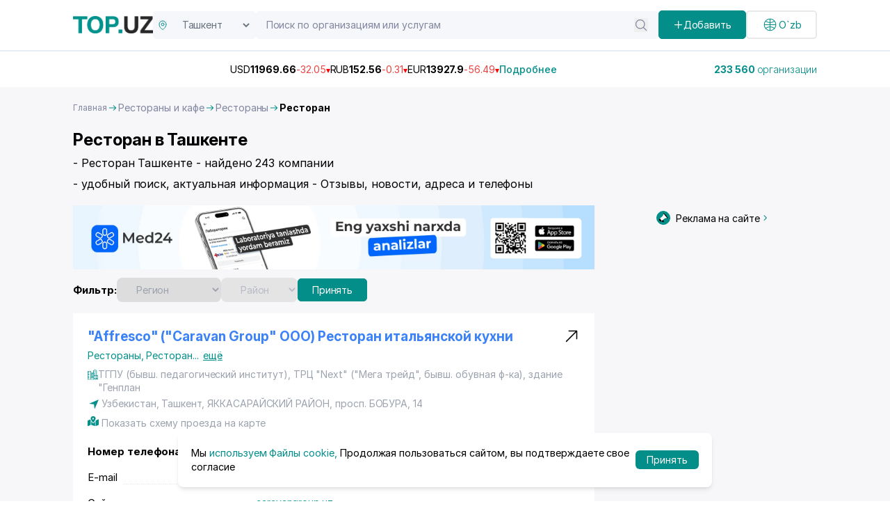

--- FILE ---
content_type: text/html;charset=utf-8
request_url: https://top.uz/section/restoran
body_size: 67951
content:
<!DOCTYPE html><html  lang="ru" data-capo=""><head><meta charset="utf-8">
<meta name="viewport" content="width=device-width, initial-scale=1">
<title>Ресторан в Ташкенте. Полный каталог организаций с контактной информацией на Top.uz</title>
<script src="https://www.googletagmanager.com/gtag/js?id=G-RV8RL04X8G" async></script>
<script src="https://yandex.ru/ads/system/context.js" async></script>
<script src="https://api-maps.yandex.ru/2.1/?apikey=91d56b6e-62d0-4b0b-b29f-0d578735403d&lang=en_US" async></script>
<style>@import url("https://fonts.googleapis.com/css2?family=Inter:ital,opsz,wght@0,14..32,100..900;1,14..32,100..900&display=swap");[data-aos][data-aos][data-aos-duration="50"],body[data-aos-duration="50"] [data-aos]{transition-duration:50ms}[data-aos][data-aos][data-aos-delay="50"],body[data-aos-delay="50"] [data-aos]{transition-delay:0}[data-aos][data-aos][data-aos-delay="50"].aos-animate,body[data-aos-delay="50"] [data-aos].aos-animate{transition-delay:50ms}[data-aos][data-aos][data-aos-duration="100"],body[data-aos-duration="100"] [data-aos]{transition-duration:.1s}[data-aos][data-aos][data-aos-delay="100"],body[data-aos-delay="100"] [data-aos]{transition-delay:0}[data-aos][data-aos][data-aos-delay="100"].aos-animate,body[data-aos-delay="100"] [data-aos].aos-animate{transition-delay:.1s}[data-aos][data-aos][data-aos-duration="150"],body[data-aos-duration="150"] [data-aos]{transition-duration:.15s}[data-aos][data-aos][data-aos-delay="150"],body[data-aos-delay="150"] [data-aos]{transition-delay:0}[data-aos][data-aos][data-aos-delay="150"].aos-animate,body[data-aos-delay="150"] [data-aos].aos-animate{transition-delay:.15s}[data-aos][data-aos][data-aos-duration="200"],body[data-aos-duration="200"] [data-aos]{transition-duration:.2s}[data-aos][data-aos][data-aos-delay="200"],body[data-aos-delay="200"] [data-aos]{transition-delay:0}[data-aos][data-aos][data-aos-delay="200"].aos-animate,body[data-aos-delay="200"] [data-aos].aos-animate{transition-delay:.2s}[data-aos][data-aos][data-aos-duration="250"],body[data-aos-duration="250"] [data-aos]{transition-duration:.25s}[data-aos][data-aos][data-aos-delay="250"],body[data-aos-delay="250"] [data-aos]{transition-delay:0}[data-aos][data-aos][data-aos-delay="250"].aos-animate,body[data-aos-delay="250"] [data-aos].aos-animate{transition-delay:.25s}[data-aos][data-aos][data-aos-duration="300"],body[data-aos-duration="300"] [data-aos]{transition-duration:.3s}[data-aos][data-aos][data-aos-delay="300"],body[data-aos-delay="300"] [data-aos]{transition-delay:0}[data-aos][data-aos][data-aos-delay="300"].aos-animate,body[data-aos-delay="300"] [data-aos].aos-animate{transition-delay:.3s}[data-aos][data-aos][data-aos-duration="350"],body[data-aos-duration="350"] [data-aos]{transition-duration:.35s}[data-aos][data-aos][data-aos-delay="350"],body[data-aos-delay="350"] [data-aos]{transition-delay:0}[data-aos][data-aos][data-aos-delay="350"].aos-animate,body[data-aos-delay="350"] [data-aos].aos-animate{transition-delay:.35s}[data-aos][data-aos][data-aos-duration="400"],body[data-aos-duration="400"] [data-aos]{transition-duration:.4s}[data-aos][data-aos][data-aos-delay="400"],body[data-aos-delay="400"] [data-aos]{transition-delay:0}[data-aos][data-aos][data-aos-delay="400"].aos-animate,body[data-aos-delay="400"] [data-aos].aos-animate{transition-delay:.4s}[data-aos][data-aos][data-aos-duration="450"],body[data-aos-duration="450"] [data-aos]{transition-duration:.45s}[data-aos][data-aos][data-aos-delay="450"],body[data-aos-delay="450"] [data-aos]{transition-delay:0}[data-aos][data-aos][data-aos-delay="450"].aos-animate,body[data-aos-delay="450"] [data-aos].aos-animate{transition-delay:.45s}[data-aos][data-aos][data-aos-duration="500"],body[data-aos-duration="500"] [data-aos]{transition-duration:.5s}[data-aos][data-aos][data-aos-delay="500"],body[data-aos-delay="500"] [data-aos]{transition-delay:0}[data-aos][data-aos][data-aos-delay="500"].aos-animate,body[data-aos-delay="500"] [data-aos].aos-animate{transition-delay:.5s}[data-aos][data-aos][data-aos-duration="550"],body[data-aos-duration="550"] [data-aos]{transition-duration:.55s}[data-aos][data-aos][data-aos-delay="550"],body[data-aos-delay="550"] [data-aos]{transition-delay:0}[data-aos][data-aos][data-aos-delay="550"].aos-animate,body[data-aos-delay="550"] [data-aos].aos-animate{transition-delay:.55s}[data-aos][data-aos][data-aos-duration="600"],body[data-aos-duration="600"] [data-aos]{transition-duration:.6s}[data-aos][data-aos][data-aos-delay="600"],body[data-aos-delay="600"] [data-aos]{transition-delay:0}[data-aos][data-aos][data-aos-delay="600"].aos-animate,body[data-aos-delay="600"] [data-aos].aos-animate{transition-delay:.6s}[data-aos][data-aos][data-aos-duration="650"],body[data-aos-duration="650"] [data-aos]{transition-duration:.65s}[data-aos][data-aos][data-aos-delay="650"],body[data-aos-delay="650"] [data-aos]{transition-delay:0}[data-aos][data-aos][data-aos-delay="650"].aos-animate,body[data-aos-delay="650"] [data-aos].aos-animate{transition-delay:.65s}[data-aos][data-aos][data-aos-duration="700"],body[data-aos-duration="700"] [data-aos]{transition-duration:.7s}[data-aos][data-aos][data-aos-delay="700"],body[data-aos-delay="700"] [data-aos]{transition-delay:0}[data-aos][data-aos][data-aos-delay="700"].aos-animate,body[data-aos-delay="700"] [data-aos].aos-animate{transition-delay:.7s}[data-aos][data-aos][data-aos-duration="750"],body[data-aos-duration="750"] [data-aos]{transition-duration:.75s}[data-aos][data-aos][data-aos-delay="750"],body[data-aos-delay="750"] [data-aos]{transition-delay:0}[data-aos][data-aos][data-aos-delay="750"].aos-animate,body[data-aos-delay="750"] [data-aos].aos-animate{transition-delay:.75s}[data-aos][data-aos][data-aos-duration="800"],body[data-aos-duration="800"] [data-aos]{transition-duration:.8s}[data-aos][data-aos][data-aos-delay="800"],body[data-aos-delay="800"] [data-aos]{transition-delay:0}[data-aos][data-aos][data-aos-delay="800"].aos-animate,body[data-aos-delay="800"] [data-aos].aos-animate{transition-delay:.8s}[data-aos][data-aos][data-aos-duration="850"],body[data-aos-duration="850"] [data-aos]{transition-duration:.85s}[data-aos][data-aos][data-aos-delay="850"],body[data-aos-delay="850"] [data-aos]{transition-delay:0}[data-aos][data-aos][data-aos-delay="850"].aos-animate,body[data-aos-delay="850"] [data-aos].aos-animate{transition-delay:.85s}[data-aos][data-aos][data-aos-duration="900"],body[data-aos-duration="900"] [data-aos]{transition-duration:.9s}[data-aos][data-aos][data-aos-delay="900"],body[data-aos-delay="900"] [data-aos]{transition-delay:0}[data-aos][data-aos][data-aos-delay="900"].aos-animate,body[data-aos-delay="900"] [data-aos].aos-animate{transition-delay:.9s}[data-aos][data-aos][data-aos-duration="950"],body[data-aos-duration="950"] [data-aos]{transition-duration:.95s}[data-aos][data-aos][data-aos-delay="950"],body[data-aos-delay="950"] [data-aos]{transition-delay:0}[data-aos][data-aos][data-aos-delay="950"].aos-animate,body[data-aos-delay="950"] [data-aos].aos-animate{transition-delay:.95s}[data-aos][data-aos][data-aos-duration="1000"],body[data-aos-duration="1000"] [data-aos]{transition-duration:1s}[data-aos][data-aos][data-aos-delay="1000"],body[data-aos-delay="1000"] [data-aos]{transition-delay:0}[data-aos][data-aos][data-aos-delay="1000"].aos-animate,body[data-aos-delay="1000"] [data-aos].aos-animate{transition-delay:1s}[data-aos][data-aos][data-aos-duration="1050"],body[data-aos-duration="1050"] [data-aos]{transition-duration:1.05s}[data-aos][data-aos][data-aos-delay="1050"],body[data-aos-delay="1050"] [data-aos]{transition-delay:0}[data-aos][data-aos][data-aos-delay="1050"].aos-animate,body[data-aos-delay="1050"] [data-aos].aos-animate{transition-delay:1.05s}[data-aos][data-aos][data-aos-duration="1100"],body[data-aos-duration="1100"] [data-aos]{transition-duration:1.1s}[data-aos][data-aos][data-aos-delay="1100"],body[data-aos-delay="1100"] [data-aos]{transition-delay:0}[data-aos][data-aos][data-aos-delay="1100"].aos-animate,body[data-aos-delay="1100"] [data-aos].aos-animate{transition-delay:1.1s}[data-aos][data-aos][data-aos-duration="1150"],body[data-aos-duration="1150"] [data-aos]{transition-duration:1.15s}[data-aos][data-aos][data-aos-delay="1150"],body[data-aos-delay="1150"] [data-aos]{transition-delay:0}[data-aos][data-aos][data-aos-delay="1150"].aos-animate,body[data-aos-delay="1150"] [data-aos].aos-animate{transition-delay:1.15s}[data-aos][data-aos][data-aos-duration="1200"],body[data-aos-duration="1200"] [data-aos]{transition-duration:1.2s}[data-aos][data-aos][data-aos-delay="1200"],body[data-aos-delay="1200"] [data-aos]{transition-delay:0}[data-aos][data-aos][data-aos-delay="1200"].aos-animate,body[data-aos-delay="1200"] [data-aos].aos-animate{transition-delay:1.2s}[data-aos][data-aos][data-aos-duration="1250"],body[data-aos-duration="1250"] [data-aos]{transition-duration:1.25s}[data-aos][data-aos][data-aos-delay="1250"],body[data-aos-delay="1250"] [data-aos]{transition-delay:0}[data-aos][data-aos][data-aos-delay="1250"].aos-animate,body[data-aos-delay="1250"] [data-aos].aos-animate{transition-delay:1.25s}[data-aos][data-aos][data-aos-duration="1300"],body[data-aos-duration="1300"] [data-aos]{transition-duration:1.3s}[data-aos][data-aos][data-aos-delay="1300"],body[data-aos-delay="1300"] [data-aos]{transition-delay:0}[data-aos][data-aos][data-aos-delay="1300"].aos-animate,body[data-aos-delay="1300"] [data-aos].aos-animate{transition-delay:1.3s}[data-aos][data-aos][data-aos-duration="1350"],body[data-aos-duration="1350"] [data-aos]{transition-duration:1.35s}[data-aos][data-aos][data-aos-delay="1350"],body[data-aos-delay="1350"] [data-aos]{transition-delay:0}[data-aos][data-aos][data-aos-delay="1350"].aos-animate,body[data-aos-delay="1350"] [data-aos].aos-animate{transition-delay:1.35s}[data-aos][data-aos][data-aos-duration="1400"],body[data-aos-duration="1400"] [data-aos]{transition-duration:1.4s}[data-aos][data-aos][data-aos-delay="1400"],body[data-aos-delay="1400"] [data-aos]{transition-delay:0}[data-aos][data-aos][data-aos-delay="1400"].aos-animate,body[data-aos-delay="1400"] [data-aos].aos-animate{transition-delay:1.4s}[data-aos][data-aos][data-aos-duration="1450"],body[data-aos-duration="1450"] [data-aos]{transition-duration:1.45s}[data-aos][data-aos][data-aos-delay="1450"],body[data-aos-delay="1450"] [data-aos]{transition-delay:0}[data-aos][data-aos][data-aos-delay="1450"].aos-animate,body[data-aos-delay="1450"] [data-aos].aos-animate{transition-delay:1.45s}[data-aos][data-aos][data-aos-duration="1500"],body[data-aos-duration="1500"] [data-aos]{transition-duration:1.5s}[data-aos][data-aos][data-aos-delay="1500"],body[data-aos-delay="1500"] [data-aos]{transition-delay:0}[data-aos][data-aos][data-aos-delay="1500"].aos-animate,body[data-aos-delay="1500"] [data-aos].aos-animate{transition-delay:1.5s}[data-aos][data-aos][data-aos-duration="1550"],body[data-aos-duration="1550"] [data-aos]{transition-duration:1.55s}[data-aos][data-aos][data-aos-delay="1550"],body[data-aos-delay="1550"] [data-aos]{transition-delay:0}[data-aos][data-aos][data-aos-delay="1550"].aos-animate,body[data-aos-delay="1550"] [data-aos].aos-animate{transition-delay:1.55s}[data-aos][data-aos][data-aos-duration="1600"],body[data-aos-duration="1600"] [data-aos]{transition-duration:1.6s}[data-aos][data-aos][data-aos-delay="1600"],body[data-aos-delay="1600"] [data-aos]{transition-delay:0}[data-aos][data-aos][data-aos-delay="1600"].aos-animate,body[data-aos-delay="1600"] [data-aos].aos-animate{transition-delay:1.6s}[data-aos][data-aos][data-aos-duration="1650"],body[data-aos-duration="1650"] [data-aos]{transition-duration:1.65s}[data-aos][data-aos][data-aos-delay="1650"],body[data-aos-delay="1650"] [data-aos]{transition-delay:0}[data-aos][data-aos][data-aos-delay="1650"].aos-animate,body[data-aos-delay="1650"] [data-aos].aos-animate{transition-delay:1.65s}[data-aos][data-aos][data-aos-duration="1700"],body[data-aos-duration="1700"] [data-aos]{transition-duration:1.7s}[data-aos][data-aos][data-aos-delay="1700"],body[data-aos-delay="1700"] [data-aos]{transition-delay:0}[data-aos][data-aos][data-aos-delay="1700"].aos-animate,body[data-aos-delay="1700"] [data-aos].aos-animate{transition-delay:1.7s}[data-aos][data-aos][data-aos-duration="1750"],body[data-aos-duration="1750"] [data-aos]{transition-duration:1.75s}[data-aos][data-aos][data-aos-delay="1750"],body[data-aos-delay="1750"] [data-aos]{transition-delay:0}[data-aos][data-aos][data-aos-delay="1750"].aos-animate,body[data-aos-delay="1750"] [data-aos].aos-animate{transition-delay:1.75s}[data-aos][data-aos][data-aos-duration="1800"],body[data-aos-duration="1800"] [data-aos]{transition-duration:1.8s}[data-aos][data-aos][data-aos-delay="1800"],body[data-aos-delay="1800"] [data-aos]{transition-delay:0}[data-aos][data-aos][data-aos-delay="1800"].aos-animate,body[data-aos-delay="1800"] [data-aos].aos-animate{transition-delay:1.8s}[data-aos][data-aos][data-aos-duration="1850"],body[data-aos-duration="1850"] [data-aos]{transition-duration:1.85s}[data-aos][data-aos][data-aos-delay="1850"],body[data-aos-delay="1850"] [data-aos]{transition-delay:0}[data-aos][data-aos][data-aos-delay="1850"].aos-animate,body[data-aos-delay="1850"] [data-aos].aos-animate{transition-delay:1.85s}[data-aos][data-aos][data-aos-duration="1900"],body[data-aos-duration="1900"] [data-aos]{transition-duration:1.9s}[data-aos][data-aos][data-aos-delay="1900"],body[data-aos-delay="1900"] [data-aos]{transition-delay:0}[data-aos][data-aos][data-aos-delay="1900"].aos-animate,body[data-aos-delay="1900"] [data-aos].aos-animate{transition-delay:1.9s}[data-aos][data-aos][data-aos-duration="1950"],body[data-aos-duration="1950"] [data-aos]{transition-duration:1.95s}[data-aos][data-aos][data-aos-delay="1950"],body[data-aos-delay="1950"] [data-aos]{transition-delay:0}[data-aos][data-aos][data-aos-delay="1950"].aos-animate,body[data-aos-delay="1950"] [data-aos].aos-animate{transition-delay:1.95s}[data-aos][data-aos][data-aos-duration="2000"],body[data-aos-duration="2000"] [data-aos]{transition-duration:2s}[data-aos][data-aos][data-aos-delay="2000"],body[data-aos-delay="2000"] [data-aos]{transition-delay:0}[data-aos][data-aos][data-aos-delay="2000"].aos-animate,body[data-aos-delay="2000"] [data-aos].aos-animate{transition-delay:2s}[data-aos][data-aos][data-aos-duration="2050"],body[data-aos-duration="2050"] [data-aos]{transition-duration:2.05s}[data-aos][data-aos][data-aos-delay="2050"],body[data-aos-delay="2050"] [data-aos]{transition-delay:0}[data-aos][data-aos][data-aos-delay="2050"].aos-animate,body[data-aos-delay="2050"] [data-aos].aos-animate{transition-delay:2.05s}[data-aos][data-aos][data-aos-duration="2100"],body[data-aos-duration="2100"] [data-aos]{transition-duration:2.1s}[data-aos][data-aos][data-aos-delay="2100"],body[data-aos-delay="2100"] [data-aos]{transition-delay:0}[data-aos][data-aos][data-aos-delay="2100"].aos-animate,body[data-aos-delay="2100"] [data-aos].aos-animate{transition-delay:2.1s}[data-aos][data-aos][data-aos-duration="2150"],body[data-aos-duration="2150"] [data-aos]{transition-duration:2.15s}[data-aos][data-aos][data-aos-delay="2150"],body[data-aos-delay="2150"] [data-aos]{transition-delay:0}[data-aos][data-aos][data-aos-delay="2150"].aos-animate,body[data-aos-delay="2150"] [data-aos].aos-animate{transition-delay:2.15s}[data-aos][data-aos][data-aos-duration="2200"],body[data-aos-duration="2200"] [data-aos]{transition-duration:2.2s}[data-aos][data-aos][data-aos-delay="2200"],body[data-aos-delay="2200"] [data-aos]{transition-delay:0}[data-aos][data-aos][data-aos-delay="2200"].aos-animate,body[data-aos-delay="2200"] [data-aos].aos-animate{transition-delay:2.2s}[data-aos][data-aos][data-aos-duration="2250"],body[data-aos-duration="2250"] [data-aos]{transition-duration:2.25s}[data-aos][data-aos][data-aos-delay="2250"],body[data-aos-delay="2250"] [data-aos]{transition-delay:0}[data-aos][data-aos][data-aos-delay="2250"].aos-animate,body[data-aos-delay="2250"] [data-aos].aos-animate{transition-delay:2.25s}[data-aos][data-aos][data-aos-duration="2300"],body[data-aos-duration="2300"] [data-aos]{transition-duration:2.3s}[data-aos][data-aos][data-aos-delay="2300"],body[data-aos-delay="2300"] [data-aos]{transition-delay:0}[data-aos][data-aos][data-aos-delay="2300"].aos-animate,body[data-aos-delay="2300"] [data-aos].aos-animate{transition-delay:2.3s}[data-aos][data-aos][data-aos-duration="2350"],body[data-aos-duration="2350"] [data-aos]{transition-duration:2.35s}[data-aos][data-aos][data-aos-delay="2350"],body[data-aos-delay="2350"] [data-aos]{transition-delay:0}[data-aos][data-aos][data-aos-delay="2350"].aos-animate,body[data-aos-delay="2350"] [data-aos].aos-animate{transition-delay:2.35s}[data-aos][data-aos][data-aos-duration="2400"],body[data-aos-duration="2400"] [data-aos]{transition-duration:2.4s}[data-aos][data-aos][data-aos-delay="2400"],body[data-aos-delay="2400"] [data-aos]{transition-delay:0}[data-aos][data-aos][data-aos-delay="2400"].aos-animate,body[data-aos-delay="2400"] [data-aos].aos-animate{transition-delay:2.4s}[data-aos][data-aos][data-aos-duration="2450"],body[data-aos-duration="2450"] [data-aos]{transition-duration:2.45s}[data-aos][data-aos][data-aos-delay="2450"],body[data-aos-delay="2450"] [data-aos]{transition-delay:0}[data-aos][data-aos][data-aos-delay="2450"].aos-animate,body[data-aos-delay="2450"] [data-aos].aos-animate{transition-delay:2.45s}[data-aos][data-aos][data-aos-duration="2500"],body[data-aos-duration="2500"] [data-aos]{transition-duration:2.5s}[data-aos][data-aos][data-aos-delay="2500"],body[data-aos-delay="2500"] [data-aos]{transition-delay:0}[data-aos][data-aos][data-aos-delay="2500"].aos-animate,body[data-aos-delay="2500"] [data-aos].aos-animate{transition-delay:2.5s}[data-aos][data-aos][data-aos-duration="2550"],body[data-aos-duration="2550"] [data-aos]{transition-duration:2.55s}[data-aos][data-aos][data-aos-delay="2550"],body[data-aos-delay="2550"] [data-aos]{transition-delay:0}[data-aos][data-aos][data-aos-delay="2550"].aos-animate,body[data-aos-delay="2550"] [data-aos].aos-animate{transition-delay:2.55s}[data-aos][data-aos][data-aos-duration="2600"],body[data-aos-duration="2600"] [data-aos]{transition-duration:2.6s}[data-aos][data-aos][data-aos-delay="2600"],body[data-aos-delay="2600"] [data-aos]{transition-delay:0}[data-aos][data-aos][data-aos-delay="2600"].aos-animate,body[data-aos-delay="2600"] [data-aos].aos-animate{transition-delay:2.6s}[data-aos][data-aos][data-aos-duration="2650"],body[data-aos-duration="2650"] [data-aos]{transition-duration:2.65s}[data-aos][data-aos][data-aos-delay="2650"],body[data-aos-delay="2650"] [data-aos]{transition-delay:0}[data-aos][data-aos][data-aos-delay="2650"].aos-animate,body[data-aos-delay="2650"] [data-aos].aos-animate{transition-delay:2.65s}[data-aos][data-aos][data-aos-duration="2700"],body[data-aos-duration="2700"] [data-aos]{transition-duration:2.7s}[data-aos][data-aos][data-aos-delay="2700"],body[data-aos-delay="2700"] [data-aos]{transition-delay:0}[data-aos][data-aos][data-aos-delay="2700"].aos-animate,body[data-aos-delay="2700"] [data-aos].aos-animate{transition-delay:2.7s}[data-aos][data-aos][data-aos-duration="2750"],body[data-aos-duration="2750"] [data-aos]{transition-duration:2.75s}[data-aos][data-aos][data-aos-delay="2750"],body[data-aos-delay="2750"] [data-aos]{transition-delay:0}[data-aos][data-aos][data-aos-delay="2750"].aos-animate,body[data-aos-delay="2750"] [data-aos].aos-animate{transition-delay:2.75s}[data-aos][data-aos][data-aos-duration="2800"],body[data-aos-duration="2800"] [data-aos]{transition-duration:2.8s}[data-aos][data-aos][data-aos-delay="2800"],body[data-aos-delay="2800"] [data-aos]{transition-delay:0}[data-aos][data-aos][data-aos-delay="2800"].aos-animate,body[data-aos-delay="2800"] [data-aos].aos-animate{transition-delay:2.8s}[data-aos][data-aos][data-aos-duration="2850"],body[data-aos-duration="2850"] [data-aos]{transition-duration:2.85s}[data-aos][data-aos][data-aos-delay="2850"],body[data-aos-delay="2850"] [data-aos]{transition-delay:0}[data-aos][data-aos][data-aos-delay="2850"].aos-animate,body[data-aos-delay="2850"] [data-aos].aos-animate{transition-delay:2.85s}[data-aos][data-aos][data-aos-duration="2900"],body[data-aos-duration="2900"] [data-aos]{transition-duration:2.9s}[data-aos][data-aos][data-aos-delay="2900"],body[data-aos-delay="2900"] [data-aos]{transition-delay:0}[data-aos][data-aos][data-aos-delay="2900"].aos-animate,body[data-aos-delay="2900"] [data-aos].aos-animate{transition-delay:2.9s}[data-aos][data-aos][data-aos-duration="2950"],body[data-aos-duration="2950"] [data-aos]{transition-duration:2.95s}[data-aos][data-aos][data-aos-delay="2950"],body[data-aos-delay="2950"] [data-aos]{transition-delay:0}[data-aos][data-aos][data-aos-delay="2950"].aos-animate,body[data-aos-delay="2950"] [data-aos].aos-animate{transition-delay:2.95s}[data-aos][data-aos][data-aos-duration="3000"],body[data-aos-duration="3000"] [data-aos]{transition-duration:3s}[data-aos][data-aos][data-aos-delay="3000"],body[data-aos-delay="3000"] [data-aos]{transition-delay:0}[data-aos][data-aos][data-aos-delay="3000"].aos-animate,body[data-aos-delay="3000"] [data-aos].aos-animate{transition-delay:3s}[data-aos][data-aos][data-aos-easing=linear],body[data-aos-easing=linear] [data-aos]{transition-timing-function:cubic-bezier(.25,.25,.75,.75)}[data-aos][data-aos][data-aos-easing=ease],body[data-aos-easing=ease] [data-aos]{transition-timing-function:ease}[data-aos][data-aos][data-aos-easing=ease-in],body[data-aos-easing=ease-in] [data-aos]{transition-timing-function:ease-in}[data-aos][data-aos][data-aos-easing=ease-out],body[data-aos-easing=ease-out] [data-aos]{transition-timing-function:ease-out}[data-aos][data-aos][data-aos-easing=ease-in-out],body[data-aos-easing=ease-in-out] [data-aos]{transition-timing-function:ease-in-out}[data-aos][data-aos][data-aos-easing=ease-in-back],body[data-aos-easing=ease-in-back] [data-aos]{transition-timing-function:cubic-bezier(.6,-.28,.735,.045)}[data-aos][data-aos][data-aos-easing=ease-out-back],body[data-aos-easing=ease-out-back] [data-aos]{transition-timing-function:cubic-bezier(.175,.885,.32,1.275)}[data-aos][data-aos][data-aos-easing=ease-in-out-back],body[data-aos-easing=ease-in-out-back] [data-aos]{transition-timing-function:cubic-bezier(.68,-.55,.265,1.55)}[data-aos][data-aos][data-aos-easing=ease-in-sine],body[data-aos-easing=ease-in-sine] [data-aos]{transition-timing-function:cubic-bezier(.47,0,.745,.715)}[data-aos][data-aos][data-aos-easing=ease-out-sine],body[data-aos-easing=ease-out-sine] [data-aos]{transition-timing-function:cubic-bezier(.39,.575,.565,1)}[data-aos][data-aos][data-aos-easing=ease-in-out-sine],body[data-aos-easing=ease-in-out-sine] [data-aos]{transition-timing-function:cubic-bezier(.445,.05,.55,.95)}[data-aos][data-aos][data-aos-easing=ease-in-quad],body[data-aos-easing=ease-in-quad] [data-aos]{transition-timing-function:cubic-bezier(.55,.085,.68,.53)}[data-aos][data-aos][data-aos-easing=ease-out-quad],body[data-aos-easing=ease-out-quad] [data-aos]{transition-timing-function:cubic-bezier(.25,.46,.45,.94)}[data-aos][data-aos][data-aos-easing=ease-in-out-quad],body[data-aos-easing=ease-in-out-quad] [data-aos]{transition-timing-function:cubic-bezier(.455,.03,.515,.955)}[data-aos][data-aos][data-aos-easing=ease-in-cubic],body[data-aos-easing=ease-in-cubic] [data-aos]{transition-timing-function:cubic-bezier(.55,.085,.68,.53)}[data-aos][data-aos][data-aos-easing=ease-out-cubic],body[data-aos-easing=ease-out-cubic] [data-aos]{transition-timing-function:cubic-bezier(.25,.46,.45,.94)}[data-aos][data-aos][data-aos-easing=ease-in-out-cubic],body[data-aos-easing=ease-in-out-cubic] [data-aos]{transition-timing-function:cubic-bezier(.455,.03,.515,.955)}[data-aos][data-aos][data-aos-easing=ease-in-quart],body[data-aos-easing=ease-in-quart] [data-aos]{transition-timing-function:cubic-bezier(.55,.085,.68,.53)}[data-aos][data-aos][data-aos-easing=ease-out-quart],body[data-aos-easing=ease-out-quart] [data-aos]{transition-timing-function:cubic-bezier(.25,.46,.45,.94)}[data-aos][data-aos][data-aos-easing=ease-in-out-quart],body[data-aos-easing=ease-in-out-quart] [data-aos]{transition-timing-function:cubic-bezier(.455,.03,.515,.955)}[data-aos^=fade][data-aos^=fade]{opacity:0;transition-property:opacity,transform}[data-aos^=fade][data-aos^=fade].aos-animate{opacity:1;transform:translateZ(0)}[data-aos=fade-up]{transform:translate3d(0,100px,0)}[data-aos=fade-down]{transform:translate3d(0,-100px,0)}[data-aos=fade-right]{transform:translate3d(-100px,0,0)}[data-aos=fade-left]{transform:translate3d(100px,0,0)}[data-aos=fade-up-right]{transform:translate3d(-100px,100px,0)}[data-aos=fade-up-left]{transform:translate3d(100px,100px,0)}[data-aos=fade-down-right]{transform:translate3d(-100px,-100px,0)}[data-aos=fade-down-left]{transform:translate3d(100px,-100px,0)}[data-aos^=zoom][data-aos^=zoom]{opacity:0;transition-property:opacity,transform}[data-aos^=zoom][data-aos^=zoom].aos-animate{opacity:1;transform:translateZ(0) scale(1)}[data-aos=zoom-in]{transform:scale(.6)}[data-aos=zoom-in-up]{transform:translate3d(0,100px,0) scale(.6)}[data-aos=zoom-in-down]{transform:translate3d(0,-100px,0) scale(.6)}[data-aos=zoom-in-right]{transform:translate3d(-100px,0,0) scale(.6)}[data-aos=zoom-in-left]{transform:translate3d(100px,0,0) scale(.6)}[data-aos=zoom-out]{transform:scale(1.2)}[data-aos=zoom-out-up]{transform:translate3d(0,100px,0) scale(1.2)}[data-aos=zoom-out-down]{transform:translate3d(0,-100px,0) scale(1.2)}[data-aos=zoom-out-right]{transform:translate3d(-100px,0,0) scale(1.2)}[data-aos=zoom-out-left]{transform:translate3d(100px,0,0) scale(1.2)}[data-aos^=slide][data-aos^=slide]{transition-property:transform}[data-aos^=slide][data-aos^=slide].aos-animate{transform:translateZ(0)}[data-aos=slide-up]{transform:translate3d(0,100%,0)}[data-aos=slide-down]{transform:translate3d(0,-100%,0)}[data-aos=slide-right]{transform:translate3d(-100%,0,0)}[data-aos=slide-left]{transform:translate3d(100%,0,0)}[data-aos^=flip][data-aos^=flip]{backface-visibility:hidden;transition-property:transform}[data-aos=flip-left]{transform:perspective(2500px) rotateY(-100deg)}[data-aos=flip-left].aos-animate{transform:perspective(2500px) rotateY(0)}[data-aos=flip-right]{transform:perspective(2500px) rotateY(100deg)}[data-aos=flip-right].aos-animate{transform:perspective(2500px) rotateY(0)}[data-aos=flip-up]{transform:perspective(2500px) rotateX(-100deg)}[data-aos=flip-up].aos-animate{transform:perspective(2500px) rotateX(0)}[data-aos=flip-down]{transform:perspective(2500px) rotateX(100deg)}[data-aos=flip-down].aos-animate{transform:perspective(2500px) rotateX(0)}.main-page{height:100vh}.custom-container{margin:auto;padding:0 15px}@media (min-width:992px){.custom-container{max-width:900px}}@media (min-width:1268px){.custom-container{max-width:1100px}}@media (min-width:1400px){.custom-container{max-width:1330px}}*,:after,:before{--tw-border-spacing-x:0;--tw-border-spacing-y:0;--tw-translate-x:0;--tw-translate-y:0;--tw-rotate:0;--tw-skew-x:0;--tw-skew-y:0;--tw-scale-x:1;--tw-scale-y:1;--tw-pan-x: ;--tw-pan-y: ;--tw-pinch-zoom: ;--tw-scroll-snap-strictness:proximity;--tw-gradient-from-position: ;--tw-gradient-via-position: ;--tw-gradient-to-position: ;--tw-ordinal: ;--tw-slashed-zero: ;--tw-numeric-figure: ;--tw-numeric-spacing: ;--tw-numeric-fraction: ;--tw-ring-inset: ;--tw-ring-offset-width:0px;--tw-ring-offset-color:#fff;--tw-ring-color:rgba(59,130,246,.5);--tw-ring-offset-shadow:0 0 #0000;--tw-ring-shadow:0 0 #0000;--tw-shadow:0 0 #0000;--tw-shadow-colored:0 0 #0000;--tw-blur: ;--tw-brightness: ;--tw-contrast: ;--tw-grayscale: ;--tw-hue-rotate: ;--tw-invert: ;--tw-saturate: ;--tw-sepia: ;--tw-drop-shadow: ;--tw-backdrop-blur: ;--tw-backdrop-brightness: ;--tw-backdrop-contrast: ;--tw-backdrop-grayscale: ;--tw-backdrop-hue-rotate: ;--tw-backdrop-invert: ;--tw-backdrop-opacity: ;--tw-backdrop-saturate: ;--tw-backdrop-sepia: ;--tw-contain-size: ;--tw-contain-layout: ;--tw-contain-paint: ;--tw-contain-style: }::backdrop{--tw-border-spacing-x:0;--tw-border-spacing-y:0;--tw-translate-x:0;--tw-translate-y:0;--tw-rotate:0;--tw-skew-x:0;--tw-skew-y:0;--tw-scale-x:1;--tw-scale-y:1;--tw-pan-x: ;--tw-pan-y: ;--tw-pinch-zoom: ;--tw-scroll-snap-strictness:proximity;--tw-gradient-from-position: ;--tw-gradient-via-position: ;--tw-gradient-to-position: ;--tw-ordinal: ;--tw-slashed-zero: ;--tw-numeric-figure: ;--tw-numeric-spacing: ;--tw-numeric-fraction: ;--tw-ring-inset: ;--tw-ring-offset-width:0px;--tw-ring-offset-color:#fff;--tw-ring-color:rgba(59,130,246,.5);--tw-ring-offset-shadow:0 0 #0000;--tw-ring-shadow:0 0 #0000;--tw-shadow:0 0 #0000;--tw-shadow-colored:0 0 #0000;--tw-blur: ;--tw-brightness: ;--tw-contrast: ;--tw-grayscale: ;--tw-hue-rotate: ;--tw-invert: ;--tw-saturate: ;--tw-sepia: ;--tw-drop-shadow: ;--tw-backdrop-blur: ;--tw-backdrop-brightness: ;--tw-backdrop-contrast: ;--tw-backdrop-grayscale: ;--tw-backdrop-hue-rotate: ;--tw-backdrop-invert: ;--tw-backdrop-opacity: ;--tw-backdrop-saturate: ;--tw-backdrop-sepia: ;--tw-contain-size: ;--tw-contain-layout: ;--tw-contain-paint: ;--tw-contain-style: }
/*! tailwindcss v3.4.14 | MIT License | https://tailwindcss.com*/*,:after,:before{border:0 solid #e5e7eb;box-sizing:border-box}:after,:before{--tw-content:""}:host,html{line-height:1.5;-webkit-text-size-adjust:100%;font-family:Inter,sans-serif;font-feature-settings:normal;font-variation-settings:normal;-moz-tab-size:4;-o-tab-size:4;tab-size:4;-webkit-tap-highlight-color:transparent}body{line-height:inherit;margin:0}hr{border-top-width:1px;color:inherit;height:0}abbr:where([title]){-webkit-text-decoration:underline dotted;text-decoration:underline dotted}h1,h2,h3,h4,h5,h6{font-size:inherit;font-weight:inherit}a{color:inherit;text-decoration:inherit}b,strong{font-weight:bolder}code,kbd,pre,samp{font-family:ui-monospace,SFMono-Regular,Menlo,Monaco,Consolas,Liberation Mono,Courier New,monospace;font-feature-settings:normal;font-size:1em;font-variation-settings:normal}small{font-size:80%}sub,sup{font-size:75%;line-height:0;position:relative;vertical-align:baseline}sub{bottom:-.25em}sup{top:-.5em}table{border-collapse:collapse;border-color:inherit;text-indent:0}button,input,optgroup,select,textarea{color:inherit;font-family:inherit;font-feature-settings:inherit;font-size:100%;font-variation-settings:inherit;font-weight:inherit;letter-spacing:inherit;line-height:inherit;margin:0;padding:0}button,select{text-transform:none}button,input:where([type=button]),input:where([type=reset]),input:where([type=submit]){-webkit-appearance:button;background-color:transparent;background-image:none}:-moz-focusring{outline:auto}:-moz-ui-invalid{box-shadow:none}progress{vertical-align:baseline}::-webkit-inner-spin-button,::-webkit-outer-spin-button{height:auto}[type=search]{-webkit-appearance:textfield;outline-offset:-2px}::-webkit-search-decoration{-webkit-appearance:none}::-webkit-file-upload-button{-webkit-appearance:button;font:inherit}summary{display:list-item}blockquote,dd,dl,figure,h1,h2,h3,h4,h5,h6,hr,p,pre{margin:0}fieldset{margin:0}fieldset,legend{padding:0}menu,ol,ul{list-style:none;margin:0;padding:0}dialog{padding:0}textarea{resize:vertical}input::-moz-placeholder,textarea::-moz-placeholder{color:#9ca3af;opacity:1}input::placeholder,textarea::placeholder{color:#9ca3af;opacity:1}[role=button],button{cursor:pointer}:disabled{cursor:default}audio,canvas,embed,iframe,img,object,svg,video{display:block;vertical-align:middle}img,video{height:auto;max-width:100%}[hidden]:where(:not([hidden=until-found])){display:none}@font-face{font-family:Inter;font-style:normal;font-weight:400;src:url(/_nuxt/Inter-Regular.B0QUfDW0.woff2) format("woff2"),url(/_nuxt/Inter-Regular.B0QUfDW0.woff2) format("woff")}.fixed{position:fixed}.absolute{position:absolute}.relative{position:relative}.sticky{position:sticky}.inset-0{inset:0}.bottom-0{bottom:0}.bottom-12{bottom:3rem}.left-1\/2{left:50%}.right-0{right:0}.right-1\.5{right:.375rem}.right-3{right:.75rem}.right-\[-30px\]{right:-30px}.top-0{top:0}.top-1{top:.25rem}.top-\[45px\]{top:45px}.z-0{z-index:0}.z-10{z-index:10}.z-20{z-index:20}.z-50{z-index:50}.z-\[10000\]{z-index:10000}.z-\[1\]{z-index:1}.mx-2{margin-left:.5rem;margin-right:.5rem}.mx-auto{margin-left:auto;margin-right:auto}.my-0\.5{margin-bottom:.125rem;margin-top:.125rem}.my-1{margin-bottom:.25rem;margin-top:.25rem}.my-10{margin-bottom:2.5rem;margin-top:2.5rem}.my-12{margin-bottom:3rem;margin-top:3rem}.my-2{margin-bottom:.5rem;margin-top:.5rem}.my-24{margin-bottom:6rem;margin-top:6rem}.my-3{margin-bottom:.75rem;margin-top:.75rem}.my-4{margin-bottom:1rem;margin-top:1rem}.my-48{margin-bottom:12rem;margin-top:12rem}.my-6{margin-bottom:1.5rem;margin-top:1.5rem}.mb-1{margin-bottom:.25rem}.mb-1\.5{margin-bottom:.375rem}.mb-10{margin-bottom:2.5rem}.mb-2{margin-bottom:.5rem}.mb-3{margin-bottom:.75rem}.mb-4{margin-bottom:1rem}.mb-5{margin-bottom:1.25rem}.mb-6{margin-bottom:1.5rem}.ml-1{margin-left:.25rem}.ml-1\.5{margin-left:.375rem}.ml-2{margin-left:.5rem}.ml-\[20px\]{margin-left:20px}.mr-2{margin-right:.5rem}.mt-0\.5{margin-top:.125rem}.mt-1{margin-top:.25rem}.mt-10{margin-top:2.5rem}.mt-2{margin-top:.5rem}.mt-3{margin-top:.75rem}.mt-4{margin-top:1rem}.mt-5{margin-top:1.25rem}.mt-6{margin-top:1.5rem}.mt-7{margin-top:1.75rem}.mt-8{margin-top:2rem}.mt-\[15px\]{margin-top:15px}.mt-\[48px\]{margin-top:48px}.block{display:block}.inline-block{display:inline-block}.flex{display:flex}.table{display:table}.grid{display:grid}.hidden{display:none}.h-32{height:8rem}.h-4{height:1rem}.h-\[100\%\]{height:100%}.h-\[100px\]{height:100px}.h-\[14px\]{height:14px}.h-\[15px\]{height:15px}.h-\[16px\]{height:16px}.h-\[18px\]{height:18px}.h-\[20px\]{height:20px}.h-\[24px\]{height:24px}.h-\[250px\]{height:250px}.h-\[25px\]{height:25px}.h-\[300px\]{height:300px}.h-\[30px\]{height:30px}.h-\[40px\]{height:40px}.h-\[450px\]{height:450px}.h-\[80px\]{height:80px}.h-\[90px\]{height:90px}.h-full{height:100%}.max-h-\[100px\]{max-height:100px}.max-h-\[112px\]{max-height:112px}.max-h-\[19px\]{max-height:19px}.max-h-\[250px\]{max-height:250px}.max-h-\[267px\]{max-height:267px}.max-h-\[80px\]{max-height:80px}.max-h-full{max-height:100%}.min-h-\[112px\]{min-height:112px}.min-h-\[20px\]{min-height:20px}.min-h-screen{min-height:100vh}.w-1\/3{width:33.333333%}.w-32{width:8rem}.w-4{width:1rem}.w-\[100px\]{width:100px}.w-\[14px\]{width:14px}.w-\[150px\]{width:150px}.w-\[15px\]{width:15px}.w-\[16px\]{width:16px}.w-\[20px\]{width:20px}.w-\[24px\]{width:24px}.w-\[25px\]{width:25px}.w-\[32px\]{width:32px}.w-\[40px\]{width:40px}.w-full{width:100%}.w-screen{width:100vw}.min-w-\[100px\]{min-width:100px}.min-w-\[112px\]{min-width:112px}.min-w-\[20px\]{min-width:20px}.min-w-\[300px\]{min-width:300px}.min-w-\[400px\]{min-width:400px}.min-w-\[80px\]{min-width:80px}.max-w-\[100px\]{max-width:100px}.max-w-\[113px\]{max-width:113px}.max-w-\[120px\]{max-width:120px}.max-w-\[125px\]{max-width:125px}.max-w-\[133px\]{max-width:133px}.max-w-\[150px\]{max-width:150px}.max-w-\[183px\]{max-width:183px}.max-w-\[190px\]{max-width:190px}.max-w-\[19px\]{max-width:19px}.max-w-\[250px\]{max-width:250px}.max-w-\[267px\]{max-width:267px}.max-w-\[300px\]{max-width:300px}.max-w-\[80px\]{max-width:80px}.max-w-\[99px\]{max-width:99px}.max-w-full{max-width:100%}.max-w-sm{max-width:24rem}.flex-1{flex:1 1 0%}.flex-grow{flex-grow:1}.-translate-x-1\/2{--tw-translate-x:-50%}.-translate-x-1\/2,.translate-x-\[-15px\]{transform:translate(var(--tw-translate-x),var(--tw-translate-y)) rotate(var(--tw-rotate)) skewX(var(--tw-skew-x)) skewY(var(--tw-skew-y)) scaleX(var(--tw-scale-x)) scaleY(var(--tw-scale-y))}.translate-x-\[-15px\]{--tw-translate-x:-15px}.rotate-\[-40deg\]{--tw-rotate:-40deg}.rotate-\[-40deg\],.rotate-\[270deg\]{transform:translate(var(--tw-translate-x),var(--tw-translate-y)) rotate(var(--tw-rotate)) skewX(var(--tw-skew-x)) skewY(var(--tw-skew-y)) scaleX(var(--tw-scale-x)) scaleY(var(--tw-scale-y))}.rotate-\[270deg\]{--tw-rotate:270deg}.transform{transform:translate(var(--tw-translate-x),var(--tw-translate-y)) rotate(var(--tw-rotate)) skewX(var(--tw-skew-x)) skewY(var(--tw-skew-y)) scaleX(var(--tw-scale-x)) scaleY(var(--tw-scale-y))}.cursor-default{cursor:default}.cursor-pointer{cursor:pointer}.resize{resize:both}.grid-cols-1{grid-template-columns:repeat(1,minmax(0,1fr))}.grid-cols-2{grid-template-columns:repeat(2,minmax(0,1fr))}.flex-col{flex-direction:column}.flex-wrap{flex-wrap:wrap}.items-start{align-items:flex-start}.items-end{align-items:flex-end}.items-center{align-items:center}.justify-end{justify-content:flex-end}.justify-center{justify-content:center}.justify-between{justify-content:space-between}.gap-0{gap:0}.gap-0\.5{gap:.125rem}.gap-1{gap:.25rem}.gap-12{gap:3rem}.gap-2{gap:.5rem}.gap-3{gap:.75rem}.gap-4{gap:1rem}.gap-5{gap:1.25rem}.gap-6{gap:1.5rem}.gap-8{gap:2rem}.gap-\[10px\]{gap:10px}.gap-\[20px\]{gap:20px}.gap-\[30px\]{gap:30px}.gap-x-\[20px\]{-moz-column-gap:20px;column-gap:20px}.space-x-1>:not([hidden])~:not([hidden]){--tw-space-x-reverse:0;margin-left:calc(.25rem*(1 - var(--tw-space-x-reverse)));margin-right:calc(.25rem*var(--tw-space-x-reverse))}.space-x-2>:not([hidden])~:not([hidden]){--tw-space-x-reverse:0;margin-left:calc(.5rem*(1 - var(--tw-space-x-reverse)));margin-right:calc(.5rem*var(--tw-space-x-reverse))}.space-y-4>:not([hidden])~:not([hidden]){--tw-space-y-reverse:0;margin-bottom:calc(1rem*var(--tw-space-y-reverse));margin-top:calc(1rem*(1 - var(--tw-space-y-reverse)))}.overflow-hidden{overflow:hidden}.overflow-x-hidden{overflow-x:hidden}.overflow-x-scroll{overflow-x:scroll}.text-ellipsis{text-overflow:ellipsis}.whitespace-pre-line{white-space:pre-line}.text-nowrap{text-wrap:nowrap}.rounded{border-radius:.25rem}.rounded-\[30px\]{border-radius:30px}.rounded-\[50\%\]{border-radius:50%}.rounded-full{border-radius:9999px}.rounded-lg{border-radius:.5rem}.rounded-md{border-radius:.375rem}.rounded-xl{border-radius:.75rem}.border{border-width:1px}.border-b{border-bottom-width:1px}.border-r{border-right-width:1px}.border-dotted{border-style:dotted}.border-none{border-style:none}.border-\[\#038e89\]{--tw-border-opacity:1;border-color:rgb(3 142 137/var(--tw-border-opacity))}.border-gray-300{--tw-border-opacity:1;border-color:rgb(209 213 219/var(--tw-border-opacity))}.border-transparent{border-color:transparent}.bg-\[\#000\]{--tw-bg-opacity:1;background-color:rgb(0 0 0/var(--tw-bg-opacity))}.bg-\[\#038e89\]{--tw-bg-opacity:1;background-color:rgb(3 142 137/var(--tw-bg-opacity))}.bg-\[\#231f1f\]{--tw-bg-opacity:1;background-color:rgb(35 31 31/var(--tw-bg-opacity))}.bg-\[\#EBE3F5\]{--tw-bg-opacity:1;background-color:rgb(235 227 245/var(--tw-bg-opacity))}.bg-\[\#EDF3F7\]{--tw-bg-opacity:1;background-color:rgb(237 243 247/var(--tw-bg-opacity))}.bg-\[\#F0F2F9\]{--tw-bg-opacity:1;background-color:rgb(240 242 249/var(--tw-bg-opacity))}.bg-\[\#f5f7fa\]{--tw-bg-opacity:1;background-color:rgb(245 247 250/var(--tw-bg-opacity))}.bg-\[\#f7f7fa\]{--tw-bg-opacity:1;background-color:rgb(247 247 250/var(--tw-bg-opacity))}.bg-\[\#fff\]{--tw-bg-opacity:1;background-color:rgb(255 255 255/var(--tw-bg-opacity))}.bg-blue-500{--tw-bg-opacity:1;background-color:rgb(59 130 246/var(--tw-bg-opacity))}.bg-gray-100{--tw-bg-opacity:1;background-color:rgb(243 244 246/var(--tw-bg-opacity))}.bg-gray-400{--tw-bg-opacity:1;background-color:rgb(156 163 175/var(--tw-bg-opacity))}.bg-gray-900{--tw-bg-opacity:1;background-color:rgb(17 24 39/var(--tw-bg-opacity))}.bg-transparent{background-color:transparent}.bg-white{--tw-bg-opacity:1;background-color:rgb(255 255 255/var(--tw-bg-opacity))}.bg-cover{background-size:cover}.bg-no-repeat{background-repeat:no-repeat}.fill-\[\#038e89\]{fill:#038e89}.object-cover{-o-object-fit:cover;object-fit:cover}.p-0{padding:0}.p-1{padding:.25rem}.p-2{padding:.5rem}.p-2\.5{padding:.625rem}.p-4{padding:1rem}.p-6{padding:1.5rem}.p-8{padding:2rem}.p-\[10px\]{padding:10px}.p-\[20px\]{padding:20px}.px-1\.5{padding-left:.375rem;padding-right:.375rem}.px-2{padding-left:.5rem;padding-right:.5rem}.px-3{padding-left:.75rem;padding-right:.75rem}.px-4{padding-left:1rem;padding-right:1rem}.px-6{padding-left:1.5rem;padding-right:1.5rem}.px-\[12px\]{padding-left:12px;padding-right:12px}.px-\[20px\]{padding-left:20px;padding-right:20px}.py-0\.5{padding-bottom:.125rem;padding-top:.125rem}.py-1{padding-bottom:.25rem;padding-top:.25rem}.py-2{padding-bottom:.5rem;padding-top:.5rem}.py-3{padding-bottom:.75rem;padding-top:.75rem}.py-4{padding-bottom:1rem;padding-top:1rem}.py-5{padding-bottom:1.25rem;padding-top:1.25rem}.py-6{padding-bottom:1.5rem;padding-top:1.5rem}.py-8{padding-bottom:2rem;padding-top:2rem}.py-\[20px\]{padding-bottom:20px;padding-top:20px}.py-\[5px\]{padding-bottom:5px;padding-top:5px}.py-\[8px\]{padding-bottom:8px;padding-top:8px}.pb-0\.5{padding-bottom:.125rem}.pb-36{padding-bottom:9rem}.pb-4{padding-bottom:1rem}.pb-6{padding-bottom:1.5rem}.pr-3{padding-right:.75rem}.pt-2\.5{padding-top:.625rem}.pt-6{padding-top:1.5rem}.pt-\[30px\]{padding-top:30px}.text-center{text-align:center}.text-start{text-align:start}.text-end{text-align:end}.text-3xl{font-size:1.875rem;line-height:2.25rem}.text-\[0\.9rem\]{font-size:.9rem}.text-\[12px\]{font-size:12px}.text-\[13px\]{font-size:13px}.text-\[14px\]{font-size:14px}.text-\[15px\]{font-size:15px}.text-\[16px\]{font-size:16px}.text-\[17px\]{font-size:17px}.text-\[18px\]{font-size:18px}.text-\[20px\]{font-size:20px}.text-\[24px\]{font-size:24px}.text-base{font-size:1rem;line-height:1.5rem}.text-lg{font-size:1.125rem;line-height:1.75rem}.text-sm{font-size:.875rem;line-height:1.25rem}.text-xl{font-size:1.25rem;line-height:1.75rem}.font-\[300\]{font-weight:300}.font-\[400\]{font-weight:400}.font-\[600\]{font-weight:600}.font-bold{font-weight:700}.font-light{font-weight:300}.font-medium{font-weight:500}.font-semibold{font-weight:600}.uppercase{text-transform:uppercase}.lowercase{text-transform:lowercase}.leading-\[1\.2rem\]{line-height:1.2rem}.text-\[\#038e89\]{--tw-text-opacity:1;color:rgb(3 142 137/var(--tw-text-opacity))}.text-\[\#80869f\]{--tw-text-opacity:1;color:rgb(128 134 159/var(--tw-text-opacity))}.text-\[\#82869f\]{--tw-text-opacity:1;color:rgb(130 134 159/var(--tw-text-opacity))}.text-\[\#FAC515\]{--tw-text-opacity:1;color:rgb(250 197 21/var(--tw-text-opacity))}.text-\[\#ddd9d9\]{--tw-text-opacity:1;color:rgb(221 217 217/var(--tw-text-opacity))}.text-\[\#fff\]{--tw-text-opacity:1;color:rgb(255 255 255/var(--tw-text-opacity))}.text-blue-500{--tw-text-opacity:1;color:rgb(59 130 246/var(--tw-text-opacity))}.text-blue-600{--tw-text-opacity:1;color:rgb(37 99 235/var(--tw-text-opacity))}.text-gray-300{--tw-text-opacity:1;color:rgb(209 213 219/var(--tw-text-opacity))}.text-gray-400{--tw-text-opacity:1;color:rgb(156 163 175/var(--tw-text-opacity))}.text-gray-500{--tw-text-opacity:1;color:rgb(107 114 128/var(--tw-text-opacity))}.text-gray-600{--tw-text-opacity:1;color:rgb(75 85 99/var(--tw-text-opacity))}.text-gray-700{--tw-text-opacity:1;color:rgb(55 65 81/var(--tw-text-opacity))}.text-green-500{--tw-text-opacity:1;color:rgb(34 197 94/var(--tw-text-opacity))}.text-orange-500{--tw-text-opacity:1;color:rgb(249 115 22/var(--tw-text-opacity))}.text-red-400{--tw-text-opacity:1;color:rgb(248 113 113/var(--tw-text-opacity))}.text-red-500{--tw-text-opacity:1;color:rgb(239 68 68/var(--tw-text-opacity))}.text-white{--tw-text-opacity:1;color:rgb(255 255 255/var(--tw-text-opacity))}.underline{text-decoration-line:underline}.antialiased{-webkit-font-smoothing:antialiased;-moz-osx-font-smoothing:grayscale}.opacity-80{opacity:.8}.shadow-\[0px_0px_12px_gray\]{--tw-shadow:0px 0px 12px gray;--tw-shadow-colored:0px 0px 12px var(--tw-shadow-color)}.shadow-\[0px_0px_12px_gray\],.shadow-lg{box-shadow:var(--tw-ring-offset-shadow,0 0 #0000),var(--tw-ring-shadow,0 0 #0000),var(--tw-shadow)}.shadow-lg{--tw-shadow:0 10px 15px -3px rgba(0,0,0,.1),0 4px 6px -4px rgba(0,0,0,.1);--tw-shadow-colored:0 10px 15px -3px var(--tw-shadow-color),0 4px 6px -4px var(--tw-shadow-color)}.outline{outline-style:solid}.outline-0{outline-width:0}.invert{--tw-invert:invert(100%)}.invert,.sepia{filter:var(--tw-blur) var(--tw-brightness) var(--tw-contrast) var(--tw-grayscale) var(--tw-hue-rotate) var(--tw-invert) var(--tw-saturate) var(--tw-sepia) var(--tw-drop-shadow)}.sepia{--tw-sepia:sepia(100%)}.filter{filter:var(--tw-blur) var(--tw-brightness) var(--tw-contrast) var(--tw-grayscale) var(--tw-hue-rotate) var(--tw-invert) var(--tw-saturate) var(--tw-sepia) var(--tw-drop-shadow)}.transition{transition-duration:.15s;transition-property:color,background-color,border-color,text-decoration-color,fill,stroke,opacity,box-shadow,transform,filter,-webkit-backdrop-filter;transition-property:color,background-color,border-color,text-decoration-color,fill,stroke,opacity,box-shadow,transform,filter,backdrop-filter;transition-property:color,background-color,border-color,text-decoration-color,fill,stroke,opacity,box-shadow,transform,filter,backdrop-filter,-webkit-backdrop-filter;transition-timing-function:cubic-bezier(.4,0,.2,1)}.transition-\[\.3s\]{transition-duration:.15s;transition-property:.3s;transition-timing-function:cubic-bezier(.4,0,.2,1)}.transition-all{transition-duration:.15s;transition-property:all;transition-timing-function:cubic-bezier(.4,0,.2,1)}.ease-in-out{transition-timing-function:cubic-bezier(.4,0,.2,1)}.loading-rotate{animation:loading 1s ease-in-out infinite}@keyframes loading{0%{opacity:80%;transform:rotate(180deg)}to{opacity:100%;transform:rotate(0)}}.fade-enter-active,.fade-leave-active{transition:opacity .25s ease}.fade-enter-from,.fade-leave-to{opacity:0}body{background:#fff;color:#000;cursor:default;font-family:Inter,sans-serif;font-size:14px;height:100%;letter-spacing:-.05px;line-height:1.4;margin:0 auto;scroll-behavior:smooth;width:100%}*{box-sizing:border-box;-webkit-box-sizing:border-box;-moz-box-sizing:border-box;padding:0}*,p{margin:0}p{text-align:start}::-webkit-scrollbar{width:10px}::-webkit-scrollbar-track{background:#d1e8ff}::-webkit-scrollbar-thumb{background:#038e89;border-radius:5px}.skeleton-box{animation:pulse 1.5s ease-in-out infinite;background-color:#e0e0e0;border-radius:4px;position:relative;transition:all .3s ease}.skeleton-box:after,.skeleton-box:before{bottom:0;content:"";left:0;position:absolute;right:0;top:0}.skeleton-box:before{background-color:#e0e0e0;border-radius:4px}.skeleton-box:after{animation:shimmer 2s infinite;background-image:linear-gradient(90deg,hsla(0,0%,100%,0),hsla(0,0%,100%,.2) 20%,hsla(0,0%,100%,.5) 60%,hsla(0,0%,100%,0));transform:translateX(-100%)}@keyframes shimmer{0%{background-position:-100% 0}to{background-position:100% 0}}@keyframes pulse{0%{background-color:#e0e0e0;opacity:.5}50%{background-color:#f0f0f0;opacity:1}to{background-color:#e0e0e0;opacity:.5}}.hover\:translate-x-1\.5:hover{--tw-translate-x:0.375rem}.hover\:translate-x-1\.5:hover,.hover\:translate-x-2:hover{transform:translate(var(--tw-translate-x),var(--tw-translate-y)) rotate(var(--tw-rotate)) skewX(var(--tw-skew-x)) skewY(var(--tw-skew-y)) scaleX(var(--tw-scale-x)) scaleY(var(--tw-scale-y))}.hover\:translate-x-2:hover{--tw-translate-x:0.5rem}.hover\:scale-105:hover{--tw-scale-x:1.05;--tw-scale-y:1.05}.hover\:scale-105:hover,.hover\:scale-110:hover{transform:translate(var(--tw-translate-x),var(--tw-translate-y)) rotate(var(--tw-rotate)) skewX(var(--tw-skew-x)) skewY(var(--tw-skew-y)) scaleX(var(--tw-scale-x)) scaleY(var(--tw-scale-y))}.hover\:scale-110:hover{--tw-scale-x:1.1;--tw-scale-y:1.1}.hover\:rounded:hover{border-radius:.25rem}.hover\:border-\[\#038e89\]:hover{--tw-border-opacity:1;border-color:rgb(3 142 137/var(--tw-border-opacity))}.hover\:bg-\[\#038e89\]:hover{--tw-bg-opacity:1;background-color:rgb(3 142 137/var(--tw-bg-opacity))}.hover\:bg-\[\#3b82f6\]:hover{--tw-bg-opacity:1;background-color:rgb(59 130 246/var(--tw-bg-opacity))}.hover\:bg-\[\#f7f7fa\]:hover{--tw-bg-opacity:1;background-color:rgb(247 247 250/var(--tw-bg-opacity))}.hover\:bg-\[\#fff\]:hover{--tw-bg-opacity:1;background-color:rgb(255 255 255/var(--tw-bg-opacity))}.hover\:bg-blue-600:hover{--tw-bg-opacity:1;background-color:rgb(37 99 235/var(--tw-bg-opacity))}.hover\:text-\[\#000\]:hover{--tw-text-opacity:1;color:rgb(0 0 0/var(--tw-text-opacity))}.hover\:text-\[\#038e89\]:hover{--tw-text-opacity:1;color:rgb(3 142 137/var(--tw-text-opacity))}.hover\:text-\[\#fff\]:hover{--tw-text-opacity:1;color:rgb(255 255 255/var(--tw-text-opacity))}.hover\:text-blue-600:hover{--tw-text-opacity:1;color:rgb(37 99 235/var(--tw-text-opacity))}.hover\:underline:hover{text-decoration-line:underline}.hover\:shadow-lg:hover{--tw-shadow:0 10px 15px -3px rgba(0,0,0,.1),0 4px 6px -4px rgba(0,0,0,.1);--tw-shadow-colored:0 10px 15px -3px var(--tw-shadow-color),0 4px 6px -4px var(--tw-shadow-color);box-shadow:var(--tw-ring-offset-shadow,0 0 #0000),var(--tw-ring-shadow,0 0 #0000),var(--tw-shadow)}.focus\:border-blue-500:focus{--tw-border-opacity:1;border-color:rgb(59 130 246/var(--tw-border-opacity))}.focus\:ring-blue-500:focus{--tw-ring-opacity:1;--tw-ring-color:rgb(59 130 246/var(--tw-ring-opacity))}.prose-h3\:mb-\[25px\] :is(:where(h3):not(:where([class~=not-prose],[class~=not-prose] *))){margin-bottom:25px}.prose-h3\:mt-\[10px\] :is(:where(h3):not(:where([class~=not-prose],[class~=not-prose] *))){margin-top:10px}.prose-h3\:text-\[20px\] :is(:where(h3):not(:where([class~=not-prose],[class~=not-prose] *))){font-size:20px}.prose-p\:pb-1 :is(:where(p):not(:where([class~=not-prose],[class~=not-prose] *))){padding-bottom:.25rem}.prose-p\:text-gray-400 :is(:where(p):not(:where([class~=not-prose],[class~=not-prose] *))){--tw-text-opacity:1;color:rgb(156 163 175/var(--tw-text-opacity))}.prose-p\:hover\:underline:hover :is(:where(p):not(:where([class~=not-prose],[class~=not-prose] *))){text-decoration-line:underline}.prose-a\:text-\[\#038e89\] :is(:where(a):not(:where([class~=not-prose],[class~=not-prose] *))){--tw-text-opacity:1;color:rgb(3 142 137/var(--tw-text-opacity))}.hover\:prose-a\:underline :is(:where(a):not(:where([class~=not-prose],[class~=not-prose] *))):hover{text-decoration-line:underline}@media (min-width:640px){.sm\:block{display:block}.sm\:hidden{display:none}.sm\:h-\[80px\]{height:80px}.sm\:min-h-\[80px\]{min-height:80px}.sm\:max-w-\[81px\]{max-width:81px}.sm\:grid-cols-1{grid-template-columns:repeat(1,minmax(0,1fr))}.sm\:overflow-x-visible{overflow-x:visible}.sm\:p-0{padding:0}}@media (min-width:768px){.md\:flex{display:flex}.md\:max-h-full{max-height:100%}.md\:min-h-\[125px\]{min-height:125px}.md\:w-full{width:100%}.md\:min-w-\[112px\]{min-width:112px}.md\:max-w-\[113px\]{max-width:113px}.md\:max-w-full{max-width:100%}.md\:grid-cols-2{grid-template-columns:repeat(2,minmax(0,1fr))}.md\:grid-cols-3{grid-template-columns:repeat(3,minmax(0,1fr))}.md\:flex-nowrap{flex-wrap:nowrap}.md\:text-\[19px\]{font-size:19px}}@media (min-width:1024px){.lg\:bottom-5{bottom:1.25rem}.lg\:w-3\/5{width:60%}.lg\:flex-row{flex-direction:row}.lg\:rounded-lg{border-radius:.5rem}.lg\:p-\[1\.2rem\]{padding:1.2rem}.lg\:text-\[20px\]{font-size:20px}.lg\:leading-\[1\.3rem\]{line-height:1.3rem}.lg\:shadow-md{--tw-shadow:0 4px 6px -1px rgba(0,0,0,.1),0 2px 4px -2px rgba(0,0,0,.1);--tw-shadow-colored:0 4px 6px -1px var(--tw-shadow-color),0 2px 4px -2px var(--tw-shadow-color);box-shadow:var(--tw-ring-offset-shadow,0 0 #0000),var(--tw-ring-shadow,0 0 #0000),var(--tw-shadow)}}@media (min-width:1280px){.xl\:grid-cols-2{grid-template-columns:repeat(2,minmax(0,1fr))}.xl\:grid-cols-3{grid-template-columns:repeat(3,minmax(0,1fr))}.xl\:text-\[16px\]{font-size:16px}.xl\:text-\[24px\]{font-size:24px}}</style>
<style>:root{--toastify-color-light:#fff;--toastify-color-dark:#121212;--toastify-color-info:#3498db;--toastify-color-success:#07bc0c;--toastify-color-warning:#f1c40f;--toastify-color-error:#e74c3c;--toastify-color-transparent:#ffffffb3;--toastify-icon-color-info:var(--toastify-color-info);--toastify-icon-color-success:var(--toastify-color-success);--toastify-icon-color-warning:var(--toastify-color-warning);--toastify-icon-color-error:var(--toastify-color-error);--toastify-toast-width:320px;--toastify-toast-background:#fff;--toastify-toast-min-height:64px;--toastify-toast-max-height:800px;--toastify-font-family:sans-serif;--toastify-z-index:9999;--toastify-text-color-light:#757575;--toastify-text-color-dark:#fff;--toastify-text-color-info:#fff;--toastify-text-color-success:#fff;--toastify-text-color-warning:#fff;--toastify-text-color-error:#fff;--toastify-spinner-color:#616161;--toastify-spinner-color-empty-area:#e0e0e0;--toastify-color-progress-light:linear-gradient(90deg,#4cd964,#5ac8fa,#007aff,#34aadc,#5856d6,#ff2d55);--toastify-color-progress-dark:#bb86fc;--toastify-color-progress-info:var(--toastify-color-info);--toastify-color-progress-success:var(--toastify-color-success);--toastify-color-progress-warning:var(--toastify-color-warning);--toastify-color-progress-error:var(--toastify-color-error);--toastify-color-progress-colored:#ddd}.Toastify__toast-container{box-sizing:border-box;color:#fff;padding:4px;position:fixed;transform:translate3d(0,0,var(--toastify-z-index) px);width:var(--toastify-toast-width);z-index:var(--toastify-z-index)}.Toastify__toast-container--top-left{left:1em;top:1em}.Toastify__toast-container--top-center{left:50%;top:1em;transform:translateX(-50%)}.Toastify__toast-container--top-right{right:1em;top:1em}.Toastify__toast-container--bottom-left{bottom:1em;left:1em}.Toastify__toast-container--bottom-center{bottom:1em;left:50%;transform:translateX(-50%)}.Toastify__toast-container--bottom-right{bottom:1em;right:1em}@media only screen and (max-width:480px){.Toastify__toast-container{left:0;margin:0;padding:0;width:100vw}.Toastify__toast-container--top-center,.Toastify__toast-container--top-left,.Toastify__toast-container--top-right{top:0;transform:translateX(0)}.Toastify__toast-container--bottom-center,.Toastify__toast-container--bottom-left,.Toastify__toast-container--bottom-right{bottom:0;transform:translateX(0)}.Toastify__toast-container--rtl{left:auto;right:0}}.Toastify__toast{border-radius:4px;box-shadow:0 1px 10px 0 #0000001a,0 2px 15px 0 #0000000d;box-sizing:border-box;cursor:pointer;direction:ltr;display:flex;font-family:var(--toastify-font-family);justify-content:space-between;margin-bottom:1rem;max-height:var(--toastify-toast-max-height);min-height:var(--toastify-toast-min-height);overflow:hidden;padding:8px;position:relative;z-index:0}.Toastify__toast--rtl{direction:rtl}.Toastify__toast-body{align-items:center;display:flex;flex:1 1 auto;margin:auto 0;padding:6px;white-space:pre-wrap}.Toastify__toast-body>div:last-child{flex:1}.Toastify__toast-icon{display:flex;flex-shrink:0;margin-inline-end:10px;width:20px}.Toastify--animate{animation-duration:.7s;animation-fill-mode:both}.Toastify--animate-icon{animation-duration:.3s;animation-fill-mode:both}@media only screen and (max-width:480px){.Toastify__toast{border-radius:0;margin-bottom:0}}.Toastify__toast-theme--dark{background:var(--toastify-color-dark);color:var(--toastify-text-color-dark)}.Toastify__toast-theme--colored.Toastify__toast--default,.Toastify__toast-theme--light{background:var(--toastify-color-light);color:var(--toastify-text-color-light)}.Toastify__toast-theme--colored.Toastify__toast--info{background:var(--toastify-color-info);color:var(--toastify-text-color-info)}.Toastify__toast-theme--colored.Toastify__toast--success{background:var(--toastify-color-success);color:var(--toastify-text-color-success)}.Toastify__toast-theme--colored.Toastify__toast--warning{background:var(--toastify-color-warning);color:var(--toastify-text-color-warning)}.Toastify__toast-theme--colored.Toastify__toast--error{background:var(--toastify-color-error);color:var(--toastify-text-color-error)}.Toastify__progress-bar-theme--light{background:var(--toastify-color-progress-light)}.Toastify__progress-bar-theme--dark{background:var(--toastify-color-progress-dark)}.Toastify__progress-bar--info{background:var(--toastify-color-progress-info)}.Toastify__progress-bar--success{background:var(--toastify-color-progress-success)}.Toastify__progress-bar--warning{background:var(--toastify-color-progress-warning)}.Toastify__progress-bar--error{background:var(--toastify-color-progress-error)}.Toastify__progress-bar-theme--colored.Toastify__progress-bar--default{background:var(--toastify-color-progress-colored)}.Toastify__progress-bar-theme--colored.Toastify__progress-bar--error,.Toastify__progress-bar-theme--colored.Toastify__progress-bar--info,.Toastify__progress-bar-theme--colored.Toastify__progress-bar--success,.Toastify__progress-bar-theme--colored.Toastify__progress-bar--warning{background:var(--toastify-color-transparent)}.Toastify__close-button{align-self:flex-start;background:#0000;border:none;color:#fff;cursor:pointer;opacity:.7;outline:none;padding:0;transition:.3s ease}.Toastify__close-button--light{color:#000;opacity:.3}.Toastify__close-button>svg{fill:currentcolor;height:16px;width:14px}.Toastify__close-button:focus,.Toastify__close-button:hover{opacity:1}@keyframes Toastify__trackProgress{0%{transform:scaleX(1)}to{transform:scaleX(0)}}.Toastify__progress-bar{bottom:0;height:5px;left:0;opacity:.7;position:absolute;transform-origin:left;width:100%;z-index:var(--toastify-z-index)}.Toastify__progress-bar--animated{animation:Toastify__trackProgress linear 1 forwards}.Toastify__progress-bar--controlled{transition:transform .2s}.Toastify__progress-bar--rtl{left:auto;right:0;transform-origin:right}.Toastify__spinner{animation:Toastify__spin .65s linear infinite;border:2px solid;border-color:var(--toastify-spinner-color-empty-area);border-radius:100%;border-right-color:var(--toastify-spinner-color);box-sizing:border-box;height:20px;width:20px}@keyframes Toastify__bounceInRight{0%,60%,75%,90%,to{animation-timing-function:cubic-bezier(.215,.61,.355,1)}0%{opacity:0;transform:translate3d(3000px,0,0)}60%{opacity:1;transform:translate3d(-25px,0,0)}75%{transform:translate3d(10px,0,0)}90%{transform:translate3d(-5px,0,0)}to{transform:none}}@keyframes Toastify__bounceOutRight{20%{opacity:1;transform:translate3d(-20px,0,0)}to{opacity:0;transform:translate3d(2000px,0,0)}}@keyframes Toastify__bounceInLeft{0%,60%,75%,90%,to{animation-timing-function:cubic-bezier(.215,.61,.355,1)}0%{opacity:0;transform:translate3d(-3000px,0,0)}60%{opacity:1;transform:translate3d(25px,0,0)}75%{transform:translate3d(-10px,0,0)}90%{transform:translate3d(5px,0,0)}to{transform:none}}@keyframes Toastify__bounceOutLeft{20%{opacity:1;transform:translate3d(20px,0,0)}to{opacity:0;transform:translate3d(-2000px,0,0)}}@keyframes Toastify__bounceInUp{0%,60%,75%,90%,to{animation-timing-function:cubic-bezier(.215,.61,.355,1)}0%{opacity:0;transform:translate3d(0,3000px,0)}60%{opacity:1;transform:translate3d(0,-20px,0)}75%{transform:translate3d(0,10px,0)}90%{transform:translate3d(0,-5px,0)}to{transform:translateZ(0)}}@keyframes Toastify__bounceOutUp{20%{transform:translate3d(0,-10px,0)}40%,45%{opacity:1;transform:translate3d(0,20px,0)}to{opacity:0;transform:translate3d(0,-2000px,0)}}@keyframes Toastify__bounceInDown{0%,60%,75%,90%,to{animation-timing-function:cubic-bezier(.215,.61,.355,1)}0%{opacity:0;transform:translate3d(0,-3000px,0)}60%{opacity:1;transform:translate3d(0,25px,0)}75%{transform:translate3d(0,-10px,0)}90%{transform:translate3d(0,5px,0)}to{transform:none}}@keyframes Toastify__bounceOutDown{20%{transform:translate3d(0,10px,0)}40%,45%{opacity:1;transform:translate3d(0,-20px,0)}to{opacity:0;transform:translate3d(0,2000px,0)}}.Toastify__bounce-enter--bottom-left,.Toastify__bounce-enter--top-left{animation-name:Toastify__bounceInLeft}.Toastify__bounce-enter--bottom-right,.Toastify__bounce-enter--top-right{animation-name:Toastify__bounceInRight}.Toastify__bounce-enter--top-center{animation-name:Toastify__bounceInDown}.Toastify__bounce-enter--bottom-center{animation-name:Toastify__bounceInUp}.Toastify__bounce-exit--bottom-left,.Toastify__bounce-exit--top-left{animation-name:Toastify__bounceOutLeft}.Toastify__bounce-exit--bottom-right,.Toastify__bounce-exit--top-right{animation-name:Toastify__bounceOutRight}.Toastify__bounce-exit--top-center{animation-name:Toastify__bounceOutUp}.Toastify__bounce-exit--bottom-center{animation-name:Toastify__bounceOutDown}@keyframes Toastify__none{0%,60%,75%,90%,to{animation-duration:0;animation-timing-function:none}0%{opacity:1;transform:translateZ(0)}to{transform:translateZ(0)}}.Toastify__none-enter--bottom-center,.Toastify__none-enter--bottom-left,.Toastify__none-enter--bottom-right,.Toastify__none-enter--top-center,.Toastify__none-enter--top-left,.Toastify__none-enter--top-right{animation-name:Toastify__none}@keyframes Toastify__zoomIn{0%{opacity:0;transform:scale3d(.3,.3,.3)}50%{opacity:1}}@keyframes Toastify__zoomOut{0%{opacity:1}50%{opacity:0;transform:scale3d(.3,.3,.3)}to{opacity:0}}.Toastify__zoom-enter{animation-name:Toastify__zoomIn}.Toastify__zoom-exit{animation-name:Toastify__zoomOut}@keyframes Toastify__flipIn{0%{animation-timing-function:ease-in;opacity:0;transform:perspective(400px) rotateX(90deg)}40%{animation-timing-function:ease-in;transform:perspective(400px) rotateX(-20deg)}60%{opacity:1;transform:perspective(400px) rotateX(10deg)}80%{transform:perspective(400px) rotateX(-5deg)}to{transform:perspective(400px)}}@keyframes Toastify__flipOut{0%{transform:perspective(400px)}30%{opacity:1;transform:perspective(400px) rotateX(-20deg)}to{opacity:0;transform:perspective(400px) rotateX(90deg)}}.Toastify__flip-enter{animation-name:Toastify__flipIn}.Toastify__flip-exit{animation-name:Toastify__flipOut}@keyframes Toastify__slideInRight{0%{transform:translate3d(110%,0,0);visibility:visible}to{transform:translateZ(0)}}@keyframes Toastify__slideInLeft{0%{transform:translate3d(-110%,0,0);visibility:visible}to{transform:translateZ(0)}}@keyframes Toastify__slideInUp{0%{transform:translate3d(0,110%,0);visibility:visible}to{transform:translateZ(0)}}@keyframes Toastify__slideInDown{0%{transform:translate3d(0,-110%,0);visibility:visible}to{transform:translateZ(0)}}@keyframes Toastify__slideOutRight{0%{transform:translateZ(0)}to{transform:translate3d(110%,0,0);visibility:hidden}}@keyframes Toastify__slideOutLeft{0%{transform:translateZ(0)}to{transform:translate3d(-110%,0,0);visibility:hidden}}@keyframes Toastify__slideOutDown{0%{transform:translateZ(0)}to{transform:translate3d(0,500px,0);visibility:hidden}}@keyframes Toastify__slideOutUp{0%{transform:translateZ(0)}to{transform:translate3d(0,-500px,0);visibility:hidden}}.Toastify__slide-enter--bottom-left,.Toastify__slide-enter--top-left{animation-name:Toastify__slideInLeft}.Toastify__slide-enter--bottom-right,.Toastify__slide-enter--top-right{animation-name:Toastify__slideInRight}.Toastify__slide-enter--top-center{animation-name:Toastify__slideInDown}.Toastify__slide-enter--bottom-center{animation-name:Toastify__slideInUp}.Toastify__slide-exit--bottom-left,.Toastify__slide-exit--top-left{animation-name:Toastify__slideOutLeft}.Toastify__slide-exit--bottom-right,.Toastify__slide-exit--top-right{animation-name:Toastify__slideOutRight}.Toastify__slide-exit--top-center{animation-name:Toastify__slideOutUp}.Toastify__slide-exit--bottom-center{animation-name:Toastify__slideOutDown}@keyframes Toastify__spin{0%{transform:rotate(0deg)}to{transform:rotate(1turn)}}</style>
<style>[data-aos][data-aos][data-aos-duration="50"],body[data-aos-duration="50"] [data-aos]{transition-duration:50ms}[data-aos][data-aos][data-aos-delay="50"],body[data-aos-delay="50"] [data-aos]{transition-delay:0}[data-aos][data-aos][data-aos-delay="50"].aos-animate,body[data-aos-delay="50"] [data-aos].aos-animate{transition-delay:50ms}[data-aos][data-aos][data-aos-duration="100"],body[data-aos-duration="100"] [data-aos]{transition-duration:.1s}[data-aos][data-aos][data-aos-delay="100"],body[data-aos-delay="100"] [data-aos]{transition-delay:0}[data-aos][data-aos][data-aos-delay="100"].aos-animate,body[data-aos-delay="100"] [data-aos].aos-animate{transition-delay:.1s}[data-aos][data-aos][data-aos-duration="150"],body[data-aos-duration="150"] [data-aos]{transition-duration:.15s}[data-aos][data-aos][data-aos-delay="150"],body[data-aos-delay="150"] [data-aos]{transition-delay:0}[data-aos][data-aos][data-aos-delay="150"].aos-animate,body[data-aos-delay="150"] [data-aos].aos-animate{transition-delay:.15s}[data-aos][data-aos][data-aos-duration="200"],body[data-aos-duration="200"] [data-aos]{transition-duration:.2s}[data-aos][data-aos][data-aos-delay="200"],body[data-aos-delay="200"] [data-aos]{transition-delay:0}[data-aos][data-aos][data-aos-delay="200"].aos-animate,body[data-aos-delay="200"] [data-aos].aos-animate{transition-delay:.2s}[data-aos][data-aos][data-aos-duration="250"],body[data-aos-duration="250"] [data-aos]{transition-duration:.25s}[data-aos][data-aos][data-aos-delay="250"],body[data-aos-delay="250"] [data-aos]{transition-delay:0}[data-aos][data-aos][data-aos-delay="250"].aos-animate,body[data-aos-delay="250"] [data-aos].aos-animate{transition-delay:.25s}[data-aos][data-aos][data-aos-duration="300"],body[data-aos-duration="300"] [data-aos]{transition-duration:.3s}[data-aos][data-aos][data-aos-delay="300"],body[data-aos-delay="300"] [data-aos]{transition-delay:0}[data-aos][data-aos][data-aos-delay="300"].aos-animate,body[data-aos-delay="300"] [data-aos].aos-animate{transition-delay:.3s}[data-aos][data-aos][data-aos-duration="350"],body[data-aos-duration="350"] [data-aos]{transition-duration:.35s}[data-aos][data-aos][data-aos-delay="350"],body[data-aos-delay="350"] [data-aos]{transition-delay:0}[data-aos][data-aos][data-aos-delay="350"].aos-animate,body[data-aos-delay="350"] [data-aos].aos-animate{transition-delay:.35s}[data-aos][data-aos][data-aos-duration="400"],body[data-aos-duration="400"] [data-aos]{transition-duration:.4s}[data-aos][data-aos][data-aos-delay="400"],body[data-aos-delay="400"] [data-aos]{transition-delay:0}[data-aos][data-aos][data-aos-delay="400"].aos-animate,body[data-aos-delay="400"] [data-aos].aos-animate{transition-delay:.4s}[data-aos][data-aos][data-aos-duration="450"],body[data-aos-duration="450"] [data-aos]{transition-duration:.45s}[data-aos][data-aos][data-aos-delay="450"],body[data-aos-delay="450"] [data-aos]{transition-delay:0}[data-aos][data-aos][data-aos-delay="450"].aos-animate,body[data-aos-delay="450"] [data-aos].aos-animate{transition-delay:.45s}[data-aos][data-aos][data-aos-duration="500"],body[data-aos-duration="500"] [data-aos]{transition-duration:.5s}[data-aos][data-aos][data-aos-delay="500"],body[data-aos-delay="500"] [data-aos]{transition-delay:0}[data-aos][data-aos][data-aos-delay="500"].aos-animate,body[data-aos-delay="500"] [data-aos].aos-animate{transition-delay:.5s}[data-aos][data-aos][data-aos-duration="550"],body[data-aos-duration="550"] [data-aos]{transition-duration:.55s}[data-aos][data-aos][data-aos-delay="550"],body[data-aos-delay="550"] [data-aos]{transition-delay:0}[data-aos][data-aos][data-aos-delay="550"].aos-animate,body[data-aos-delay="550"] [data-aos].aos-animate{transition-delay:.55s}[data-aos][data-aos][data-aos-duration="600"],body[data-aos-duration="600"] [data-aos]{transition-duration:.6s}[data-aos][data-aos][data-aos-delay="600"],body[data-aos-delay="600"] [data-aos]{transition-delay:0}[data-aos][data-aos][data-aos-delay="600"].aos-animate,body[data-aos-delay="600"] [data-aos].aos-animate{transition-delay:.6s}[data-aos][data-aos][data-aos-duration="650"],body[data-aos-duration="650"] [data-aos]{transition-duration:.65s}[data-aos][data-aos][data-aos-delay="650"],body[data-aos-delay="650"] [data-aos]{transition-delay:0}[data-aos][data-aos][data-aos-delay="650"].aos-animate,body[data-aos-delay="650"] [data-aos].aos-animate{transition-delay:.65s}[data-aos][data-aos][data-aos-duration="700"],body[data-aos-duration="700"] [data-aos]{transition-duration:.7s}[data-aos][data-aos][data-aos-delay="700"],body[data-aos-delay="700"] [data-aos]{transition-delay:0}[data-aos][data-aos][data-aos-delay="700"].aos-animate,body[data-aos-delay="700"] [data-aos].aos-animate{transition-delay:.7s}[data-aos][data-aos][data-aos-duration="750"],body[data-aos-duration="750"] [data-aos]{transition-duration:.75s}[data-aos][data-aos][data-aos-delay="750"],body[data-aos-delay="750"] [data-aos]{transition-delay:0}[data-aos][data-aos][data-aos-delay="750"].aos-animate,body[data-aos-delay="750"] [data-aos].aos-animate{transition-delay:.75s}[data-aos][data-aos][data-aos-duration="800"],body[data-aos-duration="800"] [data-aos]{transition-duration:.8s}[data-aos][data-aos][data-aos-delay="800"],body[data-aos-delay="800"] [data-aos]{transition-delay:0}[data-aos][data-aos][data-aos-delay="800"].aos-animate,body[data-aos-delay="800"] [data-aos].aos-animate{transition-delay:.8s}[data-aos][data-aos][data-aos-duration="850"],body[data-aos-duration="850"] [data-aos]{transition-duration:.85s}[data-aos][data-aos][data-aos-delay="850"],body[data-aos-delay="850"] [data-aos]{transition-delay:0}[data-aos][data-aos][data-aos-delay="850"].aos-animate,body[data-aos-delay="850"] [data-aos].aos-animate{transition-delay:.85s}[data-aos][data-aos][data-aos-duration="900"],body[data-aos-duration="900"] [data-aos]{transition-duration:.9s}[data-aos][data-aos][data-aos-delay="900"],body[data-aos-delay="900"] [data-aos]{transition-delay:0}[data-aos][data-aos][data-aos-delay="900"].aos-animate,body[data-aos-delay="900"] [data-aos].aos-animate{transition-delay:.9s}[data-aos][data-aos][data-aos-duration="950"],body[data-aos-duration="950"] [data-aos]{transition-duration:.95s}[data-aos][data-aos][data-aos-delay="950"],body[data-aos-delay="950"] [data-aos]{transition-delay:0}[data-aos][data-aos][data-aos-delay="950"].aos-animate,body[data-aos-delay="950"] [data-aos].aos-animate{transition-delay:.95s}[data-aos][data-aos][data-aos-duration="1000"],body[data-aos-duration="1000"] [data-aos]{transition-duration:1s}[data-aos][data-aos][data-aos-delay="1000"],body[data-aos-delay="1000"] [data-aos]{transition-delay:0}[data-aos][data-aos][data-aos-delay="1000"].aos-animate,body[data-aos-delay="1000"] [data-aos].aos-animate{transition-delay:1s}[data-aos][data-aos][data-aos-duration="1050"],body[data-aos-duration="1050"] [data-aos]{transition-duration:1.05s}[data-aos][data-aos][data-aos-delay="1050"],body[data-aos-delay="1050"] [data-aos]{transition-delay:0}[data-aos][data-aos][data-aos-delay="1050"].aos-animate,body[data-aos-delay="1050"] [data-aos].aos-animate{transition-delay:1.05s}[data-aos][data-aos][data-aos-duration="1100"],body[data-aos-duration="1100"] [data-aos]{transition-duration:1.1s}[data-aos][data-aos][data-aos-delay="1100"],body[data-aos-delay="1100"] [data-aos]{transition-delay:0}[data-aos][data-aos][data-aos-delay="1100"].aos-animate,body[data-aos-delay="1100"] [data-aos].aos-animate{transition-delay:1.1s}[data-aos][data-aos][data-aos-duration="1150"],body[data-aos-duration="1150"] [data-aos]{transition-duration:1.15s}[data-aos][data-aos][data-aos-delay="1150"],body[data-aos-delay="1150"] [data-aos]{transition-delay:0}[data-aos][data-aos][data-aos-delay="1150"].aos-animate,body[data-aos-delay="1150"] [data-aos].aos-animate{transition-delay:1.15s}[data-aos][data-aos][data-aos-duration="1200"],body[data-aos-duration="1200"] [data-aos]{transition-duration:1.2s}[data-aos][data-aos][data-aos-delay="1200"],body[data-aos-delay="1200"] [data-aos]{transition-delay:0}[data-aos][data-aos][data-aos-delay="1200"].aos-animate,body[data-aos-delay="1200"] [data-aos].aos-animate{transition-delay:1.2s}[data-aos][data-aos][data-aos-duration="1250"],body[data-aos-duration="1250"] [data-aos]{transition-duration:1.25s}[data-aos][data-aos][data-aos-delay="1250"],body[data-aos-delay="1250"] [data-aos]{transition-delay:0}[data-aos][data-aos][data-aos-delay="1250"].aos-animate,body[data-aos-delay="1250"] [data-aos].aos-animate{transition-delay:1.25s}[data-aos][data-aos][data-aos-duration="1300"],body[data-aos-duration="1300"] [data-aos]{transition-duration:1.3s}[data-aos][data-aos][data-aos-delay="1300"],body[data-aos-delay="1300"] [data-aos]{transition-delay:0}[data-aos][data-aos][data-aos-delay="1300"].aos-animate,body[data-aos-delay="1300"] [data-aos].aos-animate{transition-delay:1.3s}[data-aos][data-aos][data-aos-duration="1350"],body[data-aos-duration="1350"] [data-aos]{transition-duration:1.35s}[data-aos][data-aos][data-aos-delay="1350"],body[data-aos-delay="1350"] [data-aos]{transition-delay:0}[data-aos][data-aos][data-aos-delay="1350"].aos-animate,body[data-aos-delay="1350"] [data-aos].aos-animate{transition-delay:1.35s}[data-aos][data-aos][data-aos-duration="1400"],body[data-aos-duration="1400"] [data-aos]{transition-duration:1.4s}[data-aos][data-aos][data-aos-delay="1400"],body[data-aos-delay="1400"] [data-aos]{transition-delay:0}[data-aos][data-aos][data-aos-delay="1400"].aos-animate,body[data-aos-delay="1400"] [data-aos].aos-animate{transition-delay:1.4s}[data-aos][data-aos][data-aos-duration="1450"],body[data-aos-duration="1450"] [data-aos]{transition-duration:1.45s}[data-aos][data-aos][data-aos-delay="1450"],body[data-aos-delay="1450"] [data-aos]{transition-delay:0}[data-aos][data-aos][data-aos-delay="1450"].aos-animate,body[data-aos-delay="1450"] [data-aos].aos-animate{transition-delay:1.45s}[data-aos][data-aos][data-aos-duration="1500"],body[data-aos-duration="1500"] [data-aos]{transition-duration:1.5s}[data-aos][data-aos][data-aos-delay="1500"],body[data-aos-delay="1500"] [data-aos]{transition-delay:0}[data-aos][data-aos][data-aos-delay="1500"].aos-animate,body[data-aos-delay="1500"] [data-aos].aos-animate{transition-delay:1.5s}[data-aos][data-aos][data-aos-duration="1550"],body[data-aos-duration="1550"] [data-aos]{transition-duration:1.55s}[data-aos][data-aos][data-aos-delay="1550"],body[data-aos-delay="1550"] [data-aos]{transition-delay:0}[data-aos][data-aos][data-aos-delay="1550"].aos-animate,body[data-aos-delay="1550"] [data-aos].aos-animate{transition-delay:1.55s}[data-aos][data-aos][data-aos-duration="1600"],body[data-aos-duration="1600"] [data-aos]{transition-duration:1.6s}[data-aos][data-aos][data-aos-delay="1600"],body[data-aos-delay="1600"] [data-aos]{transition-delay:0}[data-aos][data-aos][data-aos-delay="1600"].aos-animate,body[data-aos-delay="1600"] [data-aos].aos-animate{transition-delay:1.6s}[data-aos][data-aos][data-aos-duration="1650"],body[data-aos-duration="1650"] [data-aos]{transition-duration:1.65s}[data-aos][data-aos][data-aos-delay="1650"],body[data-aos-delay="1650"] [data-aos]{transition-delay:0}[data-aos][data-aos][data-aos-delay="1650"].aos-animate,body[data-aos-delay="1650"] [data-aos].aos-animate{transition-delay:1.65s}[data-aos][data-aos][data-aos-duration="1700"],body[data-aos-duration="1700"] [data-aos]{transition-duration:1.7s}[data-aos][data-aos][data-aos-delay="1700"],body[data-aos-delay="1700"] [data-aos]{transition-delay:0}[data-aos][data-aos][data-aos-delay="1700"].aos-animate,body[data-aos-delay="1700"] [data-aos].aos-animate{transition-delay:1.7s}[data-aos][data-aos][data-aos-duration="1750"],body[data-aos-duration="1750"] [data-aos]{transition-duration:1.75s}[data-aos][data-aos][data-aos-delay="1750"],body[data-aos-delay="1750"] [data-aos]{transition-delay:0}[data-aos][data-aos][data-aos-delay="1750"].aos-animate,body[data-aos-delay="1750"] [data-aos].aos-animate{transition-delay:1.75s}[data-aos][data-aos][data-aos-duration="1800"],body[data-aos-duration="1800"] [data-aos]{transition-duration:1.8s}[data-aos][data-aos][data-aos-delay="1800"],body[data-aos-delay="1800"] [data-aos]{transition-delay:0}[data-aos][data-aos][data-aos-delay="1800"].aos-animate,body[data-aos-delay="1800"] [data-aos].aos-animate{transition-delay:1.8s}[data-aos][data-aos][data-aos-duration="1850"],body[data-aos-duration="1850"] [data-aos]{transition-duration:1.85s}[data-aos][data-aos][data-aos-delay="1850"],body[data-aos-delay="1850"] [data-aos]{transition-delay:0}[data-aos][data-aos][data-aos-delay="1850"].aos-animate,body[data-aos-delay="1850"] [data-aos].aos-animate{transition-delay:1.85s}[data-aos][data-aos][data-aos-duration="1900"],body[data-aos-duration="1900"] [data-aos]{transition-duration:1.9s}[data-aos][data-aos][data-aos-delay="1900"],body[data-aos-delay="1900"] [data-aos]{transition-delay:0}[data-aos][data-aos][data-aos-delay="1900"].aos-animate,body[data-aos-delay="1900"] [data-aos].aos-animate{transition-delay:1.9s}[data-aos][data-aos][data-aos-duration="1950"],body[data-aos-duration="1950"] [data-aos]{transition-duration:1.95s}[data-aos][data-aos][data-aos-delay="1950"],body[data-aos-delay="1950"] [data-aos]{transition-delay:0}[data-aos][data-aos][data-aos-delay="1950"].aos-animate,body[data-aos-delay="1950"] [data-aos].aos-animate{transition-delay:1.95s}[data-aos][data-aos][data-aos-duration="2000"],body[data-aos-duration="2000"] [data-aos]{transition-duration:2s}[data-aos][data-aos][data-aos-delay="2000"],body[data-aos-delay="2000"] [data-aos]{transition-delay:0}[data-aos][data-aos][data-aos-delay="2000"].aos-animate,body[data-aos-delay="2000"] [data-aos].aos-animate{transition-delay:2s}[data-aos][data-aos][data-aos-duration="2050"],body[data-aos-duration="2050"] [data-aos]{transition-duration:2.05s}[data-aos][data-aos][data-aos-delay="2050"],body[data-aos-delay="2050"] [data-aos]{transition-delay:0}[data-aos][data-aos][data-aos-delay="2050"].aos-animate,body[data-aos-delay="2050"] [data-aos].aos-animate{transition-delay:2.05s}[data-aos][data-aos][data-aos-duration="2100"],body[data-aos-duration="2100"] [data-aos]{transition-duration:2.1s}[data-aos][data-aos][data-aos-delay="2100"],body[data-aos-delay="2100"] [data-aos]{transition-delay:0}[data-aos][data-aos][data-aos-delay="2100"].aos-animate,body[data-aos-delay="2100"] [data-aos].aos-animate{transition-delay:2.1s}[data-aos][data-aos][data-aos-duration="2150"],body[data-aos-duration="2150"] [data-aos]{transition-duration:2.15s}[data-aos][data-aos][data-aos-delay="2150"],body[data-aos-delay="2150"] [data-aos]{transition-delay:0}[data-aos][data-aos][data-aos-delay="2150"].aos-animate,body[data-aos-delay="2150"] [data-aos].aos-animate{transition-delay:2.15s}[data-aos][data-aos][data-aos-duration="2200"],body[data-aos-duration="2200"] [data-aos]{transition-duration:2.2s}[data-aos][data-aos][data-aos-delay="2200"],body[data-aos-delay="2200"] [data-aos]{transition-delay:0}[data-aos][data-aos][data-aos-delay="2200"].aos-animate,body[data-aos-delay="2200"] [data-aos].aos-animate{transition-delay:2.2s}[data-aos][data-aos][data-aos-duration="2250"],body[data-aos-duration="2250"] [data-aos]{transition-duration:2.25s}[data-aos][data-aos][data-aos-delay="2250"],body[data-aos-delay="2250"] [data-aos]{transition-delay:0}[data-aos][data-aos][data-aos-delay="2250"].aos-animate,body[data-aos-delay="2250"] [data-aos].aos-animate{transition-delay:2.25s}[data-aos][data-aos][data-aos-duration="2300"],body[data-aos-duration="2300"] [data-aos]{transition-duration:2.3s}[data-aos][data-aos][data-aos-delay="2300"],body[data-aos-delay="2300"] [data-aos]{transition-delay:0}[data-aos][data-aos][data-aos-delay="2300"].aos-animate,body[data-aos-delay="2300"] [data-aos].aos-animate{transition-delay:2.3s}[data-aos][data-aos][data-aos-duration="2350"],body[data-aos-duration="2350"] [data-aos]{transition-duration:2.35s}[data-aos][data-aos][data-aos-delay="2350"],body[data-aos-delay="2350"] [data-aos]{transition-delay:0}[data-aos][data-aos][data-aos-delay="2350"].aos-animate,body[data-aos-delay="2350"] [data-aos].aos-animate{transition-delay:2.35s}[data-aos][data-aos][data-aos-duration="2400"],body[data-aos-duration="2400"] [data-aos]{transition-duration:2.4s}[data-aos][data-aos][data-aos-delay="2400"],body[data-aos-delay="2400"] [data-aos]{transition-delay:0}[data-aos][data-aos][data-aos-delay="2400"].aos-animate,body[data-aos-delay="2400"] [data-aos].aos-animate{transition-delay:2.4s}[data-aos][data-aos][data-aos-duration="2450"],body[data-aos-duration="2450"] [data-aos]{transition-duration:2.45s}[data-aos][data-aos][data-aos-delay="2450"],body[data-aos-delay="2450"] [data-aos]{transition-delay:0}[data-aos][data-aos][data-aos-delay="2450"].aos-animate,body[data-aos-delay="2450"] [data-aos].aos-animate{transition-delay:2.45s}[data-aos][data-aos][data-aos-duration="2500"],body[data-aos-duration="2500"] [data-aos]{transition-duration:2.5s}[data-aos][data-aos][data-aos-delay="2500"],body[data-aos-delay="2500"] [data-aos]{transition-delay:0}[data-aos][data-aos][data-aos-delay="2500"].aos-animate,body[data-aos-delay="2500"] [data-aos].aos-animate{transition-delay:2.5s}[data-aos][data-aos][data-aos-duration="2550"],body[data-aos-duration="2550"] [data-aos]{transition-duration:2.55s}[data-aos][data-aos][data-aos-delay="2550"],body[data-aos-delay="2550"] [data-aos]{transition-delay:0}[data-aos][data-aos][data-aos-delay="2550"].aos-animate,body[data-aos-delay="2550"] [data-aos].aos-animate{transition-delay:2.55s}[data-aos][data-aos][data-aos-duration="2600"],body[data-aos-duration="2600"] [data-aos]{transition-duration:2.6s}[data-aos][data-aos][data-aos-delay="2600"],body[data-aos-delay="2600"] [data-aos]{transition-delay:0}[data-aos][data-aos][data-aos-delay="2600"].aos-animate,body[data-aos-delay="2600"] [data-aos].aos-animate{transition-delay:2.6s}[data-aos][data-aos][data-aos-duration="2650"],body[data-aos-duration="2650"] [data-aos]{transition-duration:2.65s}[data-aos][data-aos][data-aos-delay="2650"],body[data-aos-delay="2650"] [data-aos]{transition-delay:0}[data-aos][data-aos][data-aos-delay="2650"].aos-animate,body[data-aos-delay="2650"] [data-aos].aos-animate{transition-delay:2.65s}[data-aos][data-aos][data-aos-duration="2700"],body[data-aos-duration="2700"] [data-aos]{transition-duration:2.7s}[data-aos][data-aos][data-aos-delay="2700"],body[data-aos-delay="2700"] [data-aos]{transition-delay:0}[data-aos][data-aos][data-aos-delay="2700"].aos-animate,body[data-aos-delay="2700"] [data-aos].aos-animate{transition-delay:2.7s}[data-aos][data-aos][data-aos-duration="2750"],body[data-aos-duration="2750"] [data-aos]{transition-duration:2.75s}[data-aos][data-aos][data-aos-delay="2750"],body[data-aos-delay="2750"] [data-aos]{transition-delay:0}[data-aos][data-aos][data-aos-delay="2750"].aos-animate,body[data-aos-delay="2750"] [data-aos].aos-animate{transition-delay:2.75s}[data-aos][data-aos][data-aos-duration="2800"],body[data-aos-duration="2800"] [data-aos]{transition-duration:2.8s}[data-aos][data-aos][data-aos-delay="2800"],body[data-aos-delay="2800"] [data-aos]{transition-delay:0}[data-aos][data-aos][data-aos-delay="2800"].aos-animate,body[data-aos-delay="2800"] [data-aos].aos-animate{transition-delay:2.8s}[data-aos][data-aos][data-aos-duration="2850"],body[data-aos-duration="2850"] [data-aos]{transition-duration:2.85s}[data-aos][data-aos][data-aos-delay="2850"],body[data-aos-delay="2850"] [data-aos]{transition-delay:0}[data-aos][data-aos][data-aos-delay="2850"].aos-animate,body[data-aos-delay="2850"] [data-aos].aos-animate{transition-delay:2.85s}[data-aos][data-aos][data-aos-duration="2900"],body[data-aos-duration="2900"] [data-aos]{transition-duration:2.9s}[data-aos][data-aos][data-aos-delay="2900"],body[data-aos-delay="2900"] [data-aos]{transition-delay:0}[data-aos][data-aos][data-aos-delay="2900"].aos-animate,body[data-aos-delay="2900"] [data-aos].aos-animate{transition-delay:2.9s}[data-aos][data-aos][data-aos-duration="2950"],body[data-aos-duration="2950"] [data-aos]{transition-duration:2.95s}[data-aos][data-aos][data-aos-delay="2950"],body[data-aos-delay="2950"] [data-aos]{transition-delay:0}[data-aos][data-aos][data-aos-delay="2950"].aos-animate,body[data-aos-delay="2950"] [data-aos].aos-animate{transition-delay:2.95s}[data-aos][data-aos][data-aos-duration="3000"],body[data-aos-duration="3000"] [data-aos]{transition-duration:3s}[data-aos][data-aos][data-aos-delay="3000"],body[data-aos-delay="3000"] [data-aos]{transition-delay:0}[data-aos][data-aos][data-aos-delay="3000"].aos-animate,body[data-aos-delay="3000"] [data-aos].aos-animate{transition-delay:3s}[data-aos][data-aos][data-aos-easing=linear],body[data-aos-easing=linear] [data-aos]{transition-timing-function:cubic-bezier(.25,.25,.75,.75)}[data-aos][data-aos][data-aos-easing=ease],body[data-aos-easing=ease] [data-aos]{transition-timing-function:ease}[data-aos][data-aos][data-aos-easing=ease-in],body[data-aos-easing=ease-in] [data-aos]{transition-timing-function:ease-in}[data-aos][data-aos][data-aos-easing=ease-out],body[data-aos-easing=ease-out] [data-aos]{transition-timing-function:ease-out}[data-aos][data-aos][data-aos-easing=ease-in-out],body[data-aos-easing=ease-in-out] [data-aos]{transition-timing-function:ease-in-out}[data-aos][data-aos][data-aos-easing=ease-in-back],body[data-aos-easing=ease-in-back] [data-aos]{transition-timing-function:cubic-bezier(.6,-.28,.735,.045)}[data-aos][data-aos][data-aos-easing=ease-out-back],body[data-aos-easing=ease-out-back] [data-aos]{transition-timing-function:cubic-bezier(.175,.885,.32,1.275)}[data-aos][data-aos][data-aos-easing=ease-in-out-back],body[data-aos-easing=ease-in-out-back] [data-aos]{transition-timing-function:cubic-bezier(.68,-.55,.265,1.55)}[data-aos][data-aos][data-aos-easing=ease-in-sine],body[data-aos-easing=ease-in-sine] [data-aos]{transition-timing-function:cubic-bezier(.47,0,.745,.715)}[data-aos][data-aos][data-aos-easing=ease-out-sine],body[data-aos-easing=ease-out-sine] [data-aos]{transition-timing-function:cubic-bezier(.39,.575,.565,1)}[data-aos][data-aos][data-aos-easing=ease-in-out-sine],body[data-aos-easing=ease-in-out-sine] [data-aos]{transition-timing-function:cubic-bezier(.445,.05,.55,.95)}[data-aos][data-aos][data-aos-easing=ease-in-quad],body[data-aos-easing=ease-in-quad] [data-aos]{transition-timing-function:cubic-bezier(.55,.085,.68,.53)}[data-aos][data-aos][data-aos-easing=ease-out-quad],body[data-aos-easing=ease-out-quad] [data-aos]{transition-timing-function:cubic-bezier(.25,.46,.45,.94)}[data-aos][data-aos][data-aos-easing=ease-in-out-quad],body[data-aos-easing=ease-in-out-quad] [data-aos]{transition-timing-function:cubic-bezier(.455,.03,.515,.955)}[data-aos][data-aos][data-aos-easing=ease-in-cubic],body[data-aos-easing=ease-in-cubic] [data-aos]{transition-timing-function:cubic-bezier(.55,.085,.68,.53)}[data-aos][data-aos][data-aos-easing=ease-out-cubic],body[data-aos-easing=ease-out-cubic] [data-aos]{transition-timing-function:cubic-bezier(.25,.46,.45,.94)}[data-aos][data-aos][data-aos-easing=ease-in-out-cubic],body[data-aos-easing=ease-in-out-cubic] [data-aos]{transition-timing-function:cubic-bezier(.455,.03,.515,.955)}[data-aos][data-aos][data-aos-easing=ease-in-quart],body[data-aos-easing=ease-in-quart] [data-aos]{transition-timing-function:cubic-bezier(.55,.085,.68,.53)}[data-aos][data-aos][data-aos-easing=ease-out-quart],body[data-aos-easing=ease-out-quart] [data-aos]{transition-timing-function:cubic-bezier(.25,.46,.45,.94)}[data-aos][data-aos][data-aos-easing=ease-in-out-quart],body[data-aos-easing=ease-in-out-quart] [data-aos]{transition-timing-function:cubic-bezier(.455,.03,.515,.955)}[data-aos^=fade][data-aos^=fade]{opacity:0;transition-property:opacity,transform}[data-aos^=fade][data-aos^=fade].aos-animate{opacity:1;transform:translateZ(0)}[data-aos=fade-up]{transform:translate3d(0,100px,0)}[data-aos=fade-down]{transform:translate3d(0,-100px,0)}[data-aos=fade-right]{transform:translate3d(-100px,0,0)}[data-aos=fade-left]{transform:translate3d(100px,0,0)}[data-aos=fade-up-right]{transform:translate3d(-100px,100px,0)}[data-aos=fade-up-left]{transform:translate3d(100px,100px,0)}[data-aos=fade-down-right]{transform:translate3d(-100px,-100px,0)}[data-aos=fade-down-left]{transform:translate3d(100px,-100px,0)}[data-aos^=zoom][data-aos^=zoom]{opacity:0;transition-property:opacity,transform}[data-aos^=zoom][data-aos^=zoom].aos-animate{opacity:1;transform:translateZ(0) scale(1)}[data-aos=zoom-in]{transform:scale(.6)}[data-aos=zoom-in-up]{transform:translate3d(0,100px,0) scale(.6)}[data-aos=zoom-in-down]{transform:translate3d(0,-100px,0) scale(.6)}[data-aos=zoom-in-right]{transform:translate3d(-100px,0,0) scale(.6)}[data-aos=zoom-in-left]{transform:translate3d(100px,0,0) scale(.6)}[data-aos=zoom-out]{transform:scale(1.2)}[data-aos=zoom-out-up]{transform:translate3d(0,100px,0) scale(1.2)}[data-aos=zoom-out-down]{transform:translate3d(0,-100px,0) scale(1.2)}[data-aos=zoom-out-right]{transform:translate3d(-100px,0,0) scale(1.2)}[data-aos=zoom-out-left]{transform:translate3d(100px,0,0) scale(1.2)}[data-aos^=slide][data-aos^=slide]{transition-property:transform}[data-aos^=slide][data-aos^=slide].aos-animate{transform:translateZ(0)}[data-aos=slide-up]{transform:translate3d(0,100%,0)}[data-aos=slide-down]{transform:translate3d(0,-100%,0)}[data-aos=slide-right]{transform:translate3d(-100%,0,0)}[data-aos=slide-left]{transform:translate3d(100%,0,0)}[data-aos^=flip][data-aos^=flip]{backface-visibility:hidden;transition-property:transform}[data-aos=flip-left]{transform:perspective(2500px) rotateY(-100deg)}[data-aos=flip-left].aos-animate{transform:perspective(2500px) rotateY(0)}[data-aos=flip-right]{transform:perspective(2500px) rotateY(100deg)}[data-aos=flip-right].aos-animate{transform:perspective(2500px) rotateY(0)}[data-aos=flip-up]{transform:perspective(2500px) rotateX(-100deg)}[data-aos=flip-up].aos-animate{transform:perspective(2500px) rotateX(0)}[data-aos=flip-down]{transform:perspective(2500px) rotateX(100deg)}[data-aos=flip-down].aos-animate{transform:perspective(2500px) rotateX(0)}</style>
<style>.error[data-v-87eb36cd]{height:100vh}.error[data-v-87eb36cd],.error__btn[data-v-87eb36cd]{align-items:center;display:flex;justify-content:center}.error__btn[data-v-87eb36cd]{background:#038e89;border-radius:6px;box-shadow:0 1px 2px rgba(1,51,8,.161);color:#fff;height:42px;padding:0 24px}.error__block[data-v-87eb36cd]{align-items:center;display:flex;flex-direction:column;justify-content:center}@media (min-width:0){.error__block img[data-v-87eb36cd]{height:50%;margin-bottom:30px;width:50%}}@media (min-width:1268px){.error__block img[data-v-87eb36cd]{height:100%;margin-bottom:40px;width:100%}}.error__block h1[data-v-87eb36cd]{color:#48545d;font-size:80px;font-weight:600;line-height:80px;margin-bottom:8px}@media (min-width:0){.error__block h1[data-v-87eb36cd]{font-size:30px;line-height:40px}}@media (min-width:992px){.error__block h1[data-v-87eb36cd]{font-size:40px;line-height:50px}}@media (min-width:1268px){.error__block h1[data-v-87eb36cd]{font-size:80px;line-height:80px}}.error__block h2[data-v-87eb36cd]{color:#48545d;font-size:32px;font-weight:600;line-height:38px;margin-bottom:8px}@media (min-width:0){.error__block h2[data-v-87eb36cd]{font-size:20px}}@media (min-width:992px){.error__block h2[data-v-87eb36cd]{font-size:22px}}@media (min-width:1268px){.error__block h2[data-v-87eb36cd]{font-size:32px}}.error__block h3[data-v-87eb36cd]{color:#a2a5b9;font-size:24px;font-weight:400;margin-bottom:40px}@media (min-width:0){.error__block h3[data-v-87eb36cd]{font-size:20px;margin-bottom:20px}}@media (min-width:992px){.error__block h3[data-v-87eb36cd]{font-size:22px}}@media (min-width:1268px){.error__block h3[data-v-87eb36cd]{font-size:24px;margin-bottom:40px}}.error__block p[data-v-87eb36cd]{color:#67b771;font-size:12px;font-weight:700;margin-bottom:30px}</style>
<style>.header[data-v-e50d2d53]{align-items:center;display:flex;gap:25px;justify-content:space-between;padding:15px 0 0}.header-burger[data-v-e50d2d53]{display:none}.header-items svg[data-v-e50d2d53]{height:16px;transform:rotate(-20deg);width:16px}.header-items a[data-v-e50d2d53]{align-items:center;color:#038e89;cursor:pointer;display:flex;font-size:14px;font-weight:500;gap:8px;text-decoration:none}.header-items a[data-v-e50d2d53]:hover{text-decoration:underline}.header__triangle[data-v-e50d2d53]{border-bottom:6px solid green;border-left:3px solid transparent;border-right:3px solid transparent;display:flex;height:0;justify-content:center;width:0}.header-divider[data-v-e50d2d53]{background-color:#e8edf5;height:2px;margin-top:16px}.header__logo[data-v-e50d2d53]{align-items:center;display:flex;gap:10px}.header__logo-content h3[data-v-e50d2d53]{font-size:18px;font-weight:600}.header__logo-content p[data-v-e50d2d53]{color:#038e89}.header__logo-content svg[data-v-e50d2d53]{color:#038e89;width:16px}.header__logo img[data-v-e50d2d53]{max-height:28px;min-width:48px}.header-wrapper__search[data-v-e50d2d53]{align-items:center;background-color:#f5f7fa;border-radius:5px;display:flex;gap:10px;padding:10px 15px;width:calc(100% - 400px)}.header-wrapper__search input[data-v-e50d2d53]{background-color:#f5f7fa;border:none;color:#82869f;outline:none;width:100%}.header-wrapper__search input[data-v-e50d2d53]::-moz-placeholder{color:#82869f}.header-wrapper__search input[data-v-e50d2d53]::placeholder{color:#82869f}.header-wrapper__search svg[data-v-e50d2d53]{color:#82869f;cursor:pointer;height:20px;width:20px}.line[data-v-e50d2d53]{fill:none!important;stroke:#000;stroke-width:6!important;transition:stroke-dasharray .6s cubic-bezier(.4,0,.2,1),stroke-dashoffset .6s cubic-bezier(.4,0,.2,1)}.line1[data-v-e50d2d53]{stroke-dasharray:60 207}.line1[data-v-e50d2d53],.line2[data-v-e50d2d53]{stroke-width:6}.line2[data-v-e50d2d53]{stroke-dasharray:60 60}.line3[data-v-e50d2d53]{stroke-dasharray:60 207;stroke-width:6}.active .line1[data-v-e50d2d53]{stroke-dasharray:90 207;stroke-dashoffset:-134;stroke-width:6}.active .line2[data-v-e50d2d53]{stroke-dasharray:1 60;stroke-dashoffset:-30;stroke-width:6}.active .line3[data-v-e50d2d53]{stroke-dasharray:90 207;stroke-dashoffset:-134;stroke-width:6}@media (max-width:768px){.header[data-v-e50d2d53]{align-items:start;flex-direction:column;gap:15px}.header-burger[data-v-e50d2d53]{display:block}.header-label[data-v-e50d2d53]{cursor:pointer;display:block;height:50vw;max-height:150px;max-width:150px;position:absolute;width:50vw}.header-bottom h4[data-v-e50d2d53],.header-container[data-v-e50d2d53]{display:none}.header-bottom ul[data-v-e50d2d53]{flex-wrap:wrap}.header__logo[data-v-e50d2d53]{gap:5px;justify-content:space-between;width:100%}.header-wrapper__action[data-v-e50d2d53],.header__logo-content[data-v-e50d2d53]{display:none}.header-wrapper__search[data-v-e50d2d53]{order:3;width:100%}.header img[data-v-e50d2d53]{max-width:133px}}.is-intro[data-v-e50d2d53]{background:#fff}.my-tny[data-v-e50d2d53]{align-items:center;color:hsla(0,1%,66%,.25);display:flex}.my-tny svg[data-v-e50d2d53]{height:25px;width:25px}.sidebar-slide-enter-active[data-v-e50d2d53],.sidebar-slide-leave-active[data-v-e50d2d53]{transform:translateX(-100%);transition:transform .5s ease,opacity .5s ease}.sidebar-slide-enter[data-v-e50d2d53],.sidebar-slide-leave-to[data-v-e50d2d53]{opacity:0;transform:translateX(-100%)}.sidebar-slide-enter-to[data-v-e50d2d53],.sidebar-slide-leave[data-v-e50d2d53]{opacity:1;transform:translateY(0)}</style>
<style>.modal-overlay[data-v-fe36f899]{align-items:center;background:rgba(0,0,0,.39);display:flex;height:100%;justify-content:center;left:0;position:fixed;top:0;width:100%;z-index:11}.modal-content[data-v-fe36f899]{background:#fff;border-radius:8px;box-shadow:0 1px 2px 0 rgba(60,64,67,.3),0 2px 6px 2px rgba(60,64,67,.15);max-width:500px;min-width:300px;padding:20px;text-align:center}.fade-enter-active[data-v-fe36f899],.fade-leave-active[data-v-fe36f899]{transition:opacity .5s}.fade-enter[data-v-fe36f899],.fade-leave-to[data-v-fe36f899]{opacity:0}@media (max-width:450px){.modal-content[data-v-fe36f899]{max-width:350px}}.category[data-v-fe36f899]{background:#f7f7fa;padding:20px 0}.category-intro[data-v-fe36f899]{display:flex;gap:20px;justify-content:space-between}.category-intro__content[data-v-fe36f899]{max-width:calc(100% - 320px)}.category-intro .is-Mobile[data-v-fe36f899]{display:none}@media (max-width:1025px){.category-intro[data-v-fe36f899]{display:grid;grid-template-columns:1fr}.category-intro__content[data-v-fe36f899]{max-width:100%}.category-intro .is-Desktop[data-v-fe36f899]{display:none}.category-intro .is-Mobile[data-v-fe36f899]{display:flex}}.is-custom svg[data-v-fe36f899]{transform:rotate(-45deg)}.is-custom[data-v-fe36f899] :before{background-color:#e8edf5;bottom:0;content:"";height:1px;left:0;position:absolute;right:0}.is-custom[data-v-fe36f899]:hover :before{animation:fillFromLeft-fe36f899 .3s ease-out forwards;background-color:#038e89}.is-custom:hover svg[data-v-fe36f899]{color:#038e89;transform:rotate(-45deg) translateY(-5px)}.is-custom:hover h3[data-v-fe36f899]{color:#038e89}@keyframes fillFromLeft-fe36f899{0%{width:0}25%{width:25%}50%{width:50%}75%{width:75%}to{width:100%}}@media (max-width:500px){.category-intro[data-v-fe36f899]{display:block}}</style>
<style>.footer[data-v-4ab560a4]{background-color:#282c45;color:#fff;font-size:14px;padding:50px 0;text-align:center}.footer__divider[data-v-4ab560a4]{background-color:rgba(132,145,165,.2);height:1px;margin:35px 0;width:100%}.footer__under[data-v-4ab560a4]{display:flex;justify-content:space-between;margin-top:20px}.footer__under p[data-v-4ab560a4]{color:#a2a5b9}.footer__under a[data-v-4ab560a4]{color:#007de3!important;transition:all .3s}.footer__under a[data-v-4ab560a4]:hover{color:#038e89!important}.footer-header[data-v-4ab560a4]{align-items:center;display:flex;justify-content:space-between}.footer-header_lf a[data-v-4ab560a4]{color:#007de3!important;transition:all .3s}.footer-header_lf a[data-v-4ab560a4]:hover{color:#038e89!important}.footer-header_lf p[data-v-4ab560a4]{color:#a2a5b9}.footer-header_rh[data-v-4ab560a4]{display:flex;gap:35px}.footer a[data-v-4ab560a4]{border-bottom:1px solid #038e89;color:#fff;text-decoration:none;transition:all .3s}.footer a[data-v-4ab560a4]:hover{border-bottom:1px solid transparent;color:#038e89}@media (max-width:767px){.footer[data-v-4ab560a4]{padding:30px 0}.footer-header[data-v-4ab560a4]{gap:20px}.footer-header[data-v-4ab560a4],.footer-header_rh[data-v-4ab560a4]{flex-direction:column}}</style>
<style>.custom-btn[data-v-03b7780e]{background-color:#038e89;border:1px solid #038e89;border-radius:5px;color:#fff;cursor:pointer;padding:6px 20px;transition:all .3s}.custom-btn[data-v-03b7780e]:hover{opacity:.5;transition:all .3s}</style>
<style>.is-tags[data-v-a1c1276f]{background:transparent;border:1px solid #82869f;border-radius:12px;color:#82869f;transition:all .3s ease}.is-tags[data-v-a1c1276f]:hover{border:1px solid #038e89;color:#038e89}.is-Desktop[data-v-a1c1276f]{display:block}@media (max-width:768px){.is-Desktop[data-v-a1c1276f]{display:none}}.is-Mobile[data-v-a1c1276f]{display:none}@media (max-width:768px){.is-Mobile[data-v-a1c1276f]{display:block}}@media (max-width:767px){.filter__rubrics[data-v-a1c1276f]{flex-wrap:nowrap;overflow-x:scroll}.filter__rubrics a[data-v-a1c1276f]{flex:0 0 auto;max-height:50px}.filter__rubrics button[data-v-a1c1276f]{flex:0 0 auto}[data-v-a1c1276f]::-webkit-scrollbar{display:none}}</style>
<style>.phone-button[data-v-3ebad2be]{background-color:#fff;color:#038e89;cursor:pointer;transition:all .3s ease-in-out}.card_tel-mobile[data-v-3ebad2be]{display:none}.modal-overlay[data-v-3ebad2be]{align-items:center;background:rgba(0,0,0,.39);display:flex;height:100%;justify-content:center;left:0;position:fixed;top:0;width:100%;z-index:10}.modal-content[data-v-3ebad2be]{background:#fff;border-radius:8px;box-shadow:0 1px 2px 0 rgba(60,64,67,.3),0 2px 6px 2px rgba(60,64,67,.15);max-width:500px;min-width:300px;padding:20px;text-align:center}.fade-enter-active[data-v-3ebad2be],.fade-leave-active[data-v-3ebad2be]{transition:opacity .5s}.fade-enter[data-v-3ebad2be],.fade-leave-to[data-v-3ebad2be]{opacity:0}.is-Mobile[data-v-3ebad2be]{display:none}.section-card[data-v-3ebad2be]{transition:all .4s ease-in-out}.section-card:hover .section-card_arrow[data-v-3ebad2be]{color:#038e89;transform:translateY(-5px);transition:all .2s ease-in-out}@media (max-width:768px){.section-card_wrapper[data-v-3ebad2be]{align-items:start}.section-card .is-Mobile[data-v-3ebad2be]{display:flex;margin-top:15px}.section-card .is-Desktop[data-v-3ebad2be],.section-card_arrow[data-v-3ebad2be]{display:none}.section-card_img[data-v-3ebad2be]{max-height:80px;max-width:80px;min-height:80px;min-width:80px}}.custom__dotes[data-v-3ebad2be]{display:-webkit-box;-webkit-line-clamp:3;-webkit-box-orient:vertical;max-width:calc(100vw - 80px);overflow:hidden;text-overflow:ellipsis}.mobile-version_sign[data-v-3ebad2be]{display:none;margin-top:10px}.desktop-version_sign[data-v-3ebad2be]{display:flex}@media (max-width:540px){.desktop-version_sign[data-v-3ebad2be]{display:none}.mobile-version_sign[data-v-3ebad2be]{display:flex;gap:10px;justify-content:space-between}.mobile-version_sign a[data-v-3ebad2be]{margin-left:0}}@media (max-width:450px){.card_tel-disktop[data-v-3ebad2be]{display:none}.card_tel-mobile[data-v-3ebad2be]{display:block}.modal-content[data-v-3ebad2be]{max-width:350px}.mobile-version_sign[data-v-3ebad2be]{display:flex;justify-content:space-between}.mobile-version_sign a[data-v-3ebad2be]{margin-left:0}}.card__desktop[data-v-3ebad2be]{display:block}.card__mobile[data-v-3ebad2be]{display:none}@media (max-width:767px){.card__desktop[data-v-3ebad2be]{display:none}.card__mobile[data-v-3ebad2be]{display:block}}</style>
<style>.articles-pagination[data-v-a1f05fe5]{align-items:center;display:flex;gap:.7rem;justify-content:center;margin:2rem 0}.articles-pagination li[data-v-a1f05fe5]{display:flex}.articles-pagination a[data-v-a1f05fe5]{align-items:center;border-radius:50%;color:#038e89;display:inline-flex;height:2rem;justify-content:center;width:2rem}.articles-pagination a.current[data-v-a1f05fe5]{background:#eaeaea;pointer-events:none}.articles-pagination a[data-v-a1f05fe5]:hover{background:#038e89;color:#fff;transition:all .3s ease-in-out}.articles-pagination a.arrow[data-v-a1f05fe5]{color:grey}.articles-pagination a.arrow[data-v-a1f05fe5]:hover{background:transparent;color:#038e89;transition:all .3s ease-in-out}.articles-pagination a.disabled[data-v-a1f05fe5]{opacity:.8;pointer-events:none}.active-page-class[data-v-a1f05fe5]{align-items:center;background-color:#038e89;border-radius:50%;color:#fff;display:flex;font-weight:700;height:2rem;justify-content:center;width:2rem}</style>
<style>.reviews[data-v-005317b6]{background:#fff;border-radius:2px}.reviews__title[data-v-005317b6]{border-bottom:1px solid #e5e5e5;margin-bottom:20px;padding-bottom:20px}.reviews-comment__organization[data-v-005317b6]{color:#a0a4a8}.reviews-comment__brand[data-v-005317b6]{color:rgba(0,125,227,.93);margin-bottom:18px}.reviews-rating[data-v-005317b6]{align-items:start;border-bottom:1px solid #e5e5e5;display:flex;gap:30px;margin-bottom:20px;padding-bottom:20px}.reviews-rating__avatar[data-v-005317b6]{align-items:start;display:flex;gap:20px;max-width:200px}.reviews-rating__avatar_avatar[data-v-005317b6]{background:#e7e7f4;border-radius:50%;color:#fff;height:50px;max-width:51px;min-width:50px;-o-object-fit:cover;object-fit:cover}.reviews-rating__avatar__content h3[data-v-005317b6]{color:#000;font-size:16px;font-weight:700}.reviews-rating__avatar__content p[data-v-005317b6]{color:#a0a4a8;font-size:14px;margin-top:20px;min-width:140px}.reviews-rating__avatar__content__stars[data-v-005317b6]{display:flex;gap:5px;margin-top:5px}.reviews-rating__avatar__content__stars svg[data-v-005317b6]{color:#038e89;cursor:pointer;height:15px;width:15px}.reviews__header[data-v-005317b6]{padding:20px 0}.reviews__header h2[data-v-005317b6]{color:#000;font-size:24px;font-weight:700}@media (max-width:768px){.reviews-rating[data-v-005317b6]{flex-direction:column;gap:20px}}.reviews-comment__text__new[data-v-005317b6]{margin:0;-webkit-line-clamp:2;display:-webkit-box;-webkit-box-orient:vertical;overflow:hidden}.reviews-comment__more[data-v-005317b6]{color:#038e89;display:block;font-size:14px;margin-top:10px;text-decoration:underline}</style>
<link rel="stylesheet" href="/_nuxt/entry.TwvWszr9.css">
<link rel="stylesheet" href="/_nuxt/default.BJCI6wvy.css">
<link rel="stylesheet" href="/_nuxt/CustomBtn.BM76_yug.css">
<link rel="stylesheet" href="/_nuxt/Card.rYdR3cD_.css">
<link rel="stylesheet" href="/_nuxt/arrow-top.BfB1eo63.css">
<link rel="stylesheet" href="/_nuxt/CustomBaner.prNX_TTw.css">
<link rel="stylesheet" href="/_nuxt/TheFilter.Bne-t_tz.css">
<link rel="stylesheet" href="/_nuxt/CustomPagination.BKMS5MhF.css">
<link rel="modulepreload" as="script" crossorigin href="/_nuxt/CRQRvliP.js">
<link rel="modulepreload" as="script" crossorigin href="/_nuxt/CMt1ZIMO.js">
<link rel="modulepreload" as="script" crossorigin href="/_nuxt/DRbez59H.js">
<link rel="modulepreload" as="script" crossorigin href="/_nuxt/BHayhb05.js">
<link rel="modulepreload" as="script" crossorigin href="/_nuxt/-HlfljNQ.js">
<link rel="modulepreload" as="script" crossorigin href="/_nuxt/Dm8_4D0B.js">
<link rel="modulepreload" as="script" crossorigin href="/_nuxt/BZ5LKtpj.js">
<link rel="modulepreload" as="script" crossorigin href="/_nuxt/Bc39dO33.js">
<link rel="modulepreload" as="script" crossorigin href="/_nuxt/CTbWivGR.js">
<link rel="modulepreload" as="script" crossorigin href="/_nuxt/DQwJFo6g.js">
<link rel="modulepreload" as="script" crossorigin href="/_nuxt/DOLOriTd.js">
<link rel="modulepreload" as="script" crossorigin href="/_nuxt/GWOyQehL.js">
<link rel="modulepreload" as="script" crossorigin href="/_nuxt/Bu1EHyrE.js">
<link rel="modulepreload" as="script" crossorigin href="/_nuxt/LS45i4u6.js">
<link rel="modulepreload" as="script" crossorigin href="/_nuxt/BQzEU_wZ.js">
<link rel="modulepreload" as="script" crossorigin href="/_nuxt/CkVMpi7l.js">
<link rel="modulepreload" as="script" crossorigin href="/_nuxt/BexX_2sG.js">
<link rel="prefetch" as="image" type="image/png" href="/_nuxt/error_404.TgdonZe3.png">
<link rel="prefetch" as="image" type="image/png" href="/_nuxt/error_500.C--HyOHW.png">
<link rel="prefetch" as="script" crossorigin href="/_nuxt/D6eqM4MZ.js">
<link rel="prefetch" as="script" crossorigin href="/_nuxt/CusMn0bd.js">
<link rel="prefetch" as="image" type="image/png" href="/_nuxt/logo-top.Dns4kGlu.png">
<meta name="yandex-verification" content="74f8988de4786240">
<meta name="google-site-verification" content="FScyl29o3ZXrTr1mTkATNpV_w8mTswcgfDX8oV_ry2E">
<meta name="yandex-verification" content="e066176a92da1963">
<script>window.yaContextCb = window.yaContextCb || []</script>
<link rel="canonical" href="https://top.uz/section/restoran">
<meta name="description" content="Ресторан в Ташкенте. Здесь вы можете узнать телефон, адрес, время работы и другую информацию об организациях из категории Ресторан">
<meta property="og:title" content="Ресторан в Ташкенте. Полный каталог организаций с контактной информацией на Top.uz">
<meta property="og:description" content="Ресторан в Ташкенте. Здесь вы можете узнать телефон, адрес, время работы и другую информацию об организациях из категории Ресторан">
<meta property="og:image:alt" content="Ресторан в Ташкенте. Полный каталог организаций с контактной информацией на Top.uz">
<meta property="og:type" content="article">
<meta property="og:site_name" content="top.uz">
<meta property="og:url" content="https://top.uz/section/restoran">
<meta property="og:image" content="/logotype1.png">
<meta name="format-detection" content="telephone=no">
<meta name="robots" content="index, follow">
<meta property="og:locale" content="ru_Ru">
<meta property="og:locale:alternate" content="ru_Ru">
<meta property="og:image:width" content="114">
<meta property="og:image:height" content="114">
<meta property="og:image:type" content="image/png">
<script type="module" src="/_nuxt/CRQRvliP.js" crossorigin></script></head><body><div id="__nuxt"><div class="main-page"><div class="nuxt-loading-indicator" style="position:fixed;top:0;right:0;left:0;pointer-events:none;width:auto;height:3px;opacity:0;background:#038e89;background-size:Infinity% auto;transform:scaleX(0%);transform-origin:left;transition:transform 0.1s, height 0.4s, opacity 0.4s;z-index:999999;background-size:100vw;"></div><div class="is-intro" data-v-e50d2d53><div class="custom-container" data-v-e50d2d53><div class="header" data-v-e50d2d53><div class="header__logo skeleton-box" data-skeleton="true" data-v-e50d2d53><a href="/" class="" data-v-e50d2d53><img alt="logo" src="/_nuxt/logo-top.Dns4kGlu.png" data-v-e50d2d53></a><div class="header-burger cursor-pointer" data-v-e50d2d53><svg width="100" height="100" viewBox="0 0 100 100" style="width:48px;height:48px;color:black;" data-v-e50d2d53><path class="line line1" d="M 20,29.000046 H 80.000231 C 80.000231,29.000046 94.498839,28.817352 94.532987,66.711331 94.543142,77.980673 90.966081,81.670246 85.259173,81.668997 79.552261,81.667751 75.000211,74.999942 75.000211,74.999942 L 25.000021,25.000058" data-v-e50d2d53></path><path class="line line2" d="M 20,50 H 80" data-v-e50d2d53></path><path class="line line3" d="M 20,70.999954 H 80.000231 C 80.000231,70.999954 94.498839,71.182648 94.532987,33.288669 94.543142,22.019327 90.966081,18.329754 85.259173,18.331003 79.552261,18.332249 75.000211,25.000058 75.000211,25.000058 L 25.000021,74.999942" data-v-e50d2d53></path></svg></div></div><div style="border-radius:5px;" class="header__logo-content flex items-center bg-[#f5f7fa] px-1.5 skeleton-box" data-skeleton="true" data-v-e50d2d53><svg xmlns="http://www.w3.org/2000/svg" fill="none" stroke="currentColor" stroke-width="1.5" viewBox="0 0 24 24" class="cursor-pointer" data-v-e50d2d53><path stroke-linecap="round" stroke-linejoin="round" d="M15 10.5a3 3 0 1 1-6 0 3 3 0 0 1 6 0"></path><path stroke-linecap="round" stroke-linejoin="round" d="M19.5 10.5c0 7.142-7.5 11.25-7.5 11.25S4.5 17.642 4.5 10.5a7.5 7.5 0 1 1 15 0"></path></svg><select style="outline:none;" class="px-4 py-2 bg-transparent text-gray-500 h-[40px] max-w-[120px] cursor-pointer rounded-lg" data-v-e50d2d53><!--[--><option class="flex gap-12 outline-0" value="tashkent" data-v-e50d2d53>Ташкент</option><option class="flex gap-12 outline-0" value="djizak" data-v-e50d2d53>Джизак</option><option class="flex gap-12 outline-0" value="fergana" data-v-e50d2d53>Фергана</option><option class="flex gap-12 outline-0" value="namangan" data-v-e50d2d53>Наманган</option><option class="flex gap-12 outline-0" value="surkhandarya" data-v-e50d2d53>Сурхандарья</option><option class="flex gap-12 outline-0" value="sirdarya" data-v-e50d2d53>Сырдарья</option><option class="flex gap-12 outline-0" value="xorezm" data-v-e50d2d53>Хорезм</option><option class="flex gap-12 outline-0" value="karakalpakistan" data-v-e50d2d53>Каракалпакстан</option><option class="flex gap-12 outline-0" value="samarkand" data-v-e50d2d53>Самарканд</option><option class="flex gap-12 outline-0" value="bukhara" data-v-e50d2d53>Бухара</option><option class="flex gap-12 outline-0" value="navoi" data-v-e50d2d53>Навои</option><option class="flex gap-12 outline-0" value="kashkadarya" data-v-e50d2d53>Кашкадарья</option><option class="flex gap-12 outline-0" value="tashkent-obl" data-v-e50d2d53>Ташкентская область</option><option class="flex gap-12 outline-0" value="andijan" data-v-e50d2d53>Андижан</option><option class="flex gap-12 outline-0" value="uzbekistan" data-v-e50d2d53>Узбекистан</option><!--]--></select></div><form class="header-wrapper__search relative skeleton-box" data-skeleton="true" data-v-e50d2d53><input value="" name="q" type="text" id="searchInput" autocomplete="off" placeholder="Поиск по организациям или услугам" data-v-e50d2d53><!----><button type="submit" data-v-e50d2d53><svg xmlns="http://www.w3.org/2000/svg" fill="none" stroke="currentColor" stroke-width="1.5" class="w-6 h-6" viewBox="0 0 24 24" data-v-e50d2d53><path stroke-linecap="round" stroke-linejoin="round" d="m21 21-5.197-5.197m0 0A7.5 7.5 0 1 0 5.196 5.196a7.5 7.5 0 0 0 10.607 10.607"></path></svg></button><!----></form><!----><div class="flex gap-1 header-wrapper__action skeleton-box" data-skeleton="true" data-v-e50d2d53><a href="https://t.me/topuz2_bot" rel="noopener noreferrer" data-v-e50d2d53><button class="custom-btn h-[100%] flex items-center gap-2" style="" data-v-e50d2d53 data-v-03b7780e><!--[--><svg xmlns="http://www.w3.org/2000/svg" width="800" height="800" fill="none" viewBox="0 0 24 24" class="h-[15px] text-[#fff] w-[15px]" data-v-e50d2d53><path stroke="currentColor" stroke-linecap="round" stroke-linejoin="round" stroke-width="2" d="M4 12h16m-8-8v16"></path></svg> Добавить<!--]--></button></a><!--[--><a data-v-e50d2d53><button class="custom-btn my-tny" style="color:#038e89;background:white;border:2px solid rgba(170, 168, 168, 0.25);" data-v-e50d2d53 data-v-03b7780e><!--[--><svg xmlns="http://www.w3.org/2000/svg" fill="none" viewBox="0 0 24 24" data-v-e50d2d53><circle cx="12" cy="12" r="8" stroke="#038e89"></circle><path stroke="#038e89" d="M18.208 6.785c-.733.676-1.654 1.224-2.697 1.606s-2.187.59-3.348.608a10.4 10.4 0 0 1-3.378-.505c-1.064-.35-2.013-.87-2.782-1.523M18.322 17.324c-.74-.716-1.685-1.297-2.767-1.699A10.2 10.2 0 0 0 12.078 15a10.3 10.3 0 0 0-3.492.574c-1.092.386-2.053.953-2.811 1.657M12 4v16M20 12H4"></path></svg> O`zb<!--]--></button></a><!--]--></div></div></div><div class="header-divider" data-v-e50d2d53></div><div class="header-container custom-container py-4" data-v-e50d2d53><div class="header-bottom flex v-skeleton items-center justify-end" data-v-e50d2d53><ul class="flex gap-8 mx-auto" data-v-e50d2d53><!--[--><li class="skeleton-box" data-skeleton="true" data-v-e50d2d53><p class="flex items-center gap-1" data-v-e50d2d53>USD <span class="font-bold" data-v-e50d2d53>11969.66</span> <span class="text-red-500" data-v-e50d2d53>-32.05</span> <span class="header__triangle mt-1" style="border-top:6px solid red;border-bottom:0px solid transparent;" data-v-e50d2d53></span></p></li><li class="skeleton-box" data-skeleton="true" data-v-e50d2d53><p class="flex items-center gap-1" data-v-e50d2d53>RUB <span class="font-bold" data-v-e50d2d53>152.56</span> <span class="text-red-500" data-v-e50d2d53>-0.31</span> <span class="header__triangle mt-1" style="border-top:6px solid red;border-bottom:0px solid transparent;" data-v-e50d2d53></span></p></li><li class="skeleton-box" data-skeleton="true" data-v-e50d2d53><p class="flex items-center gap-1" data-v-e50d2d53>EUR <span class="font-bold" data-v-e50d2d53>13927.9</span> <span class="text-red-500" data-v-e50d2d53>-56.49</span> <span class="header__triangle mt-1" style="border-top:6px solid red;border-bottom:0px solid transparent;" data-v-e50d2d53></span></p></li><!--]--><li class="header-items skeleton-box" data-skeleton="true" data-v-e50d2d53><a href="https://bank.uz/currency" rel="noopener noreferrer" target="_blank" data-v-e50d2d53>Подробнее</a></li></ul><h4 class="font-bold text-[#038e89] text-end skeleton-box" data-skeleton="true" data-v-e50d2d53>233 560 <span class="font-light lowercase" data-v-e50d2d53>Организации</span></h4></div></div></div><div class="category" data-v-fe36f899><div class="custom-container" data-v-fe36f899><div class="flex breadcrumbs gap-4 items-center flex-wrap mb-5 skeleton-box" data-skeleton="true" data-v-fe36f899><a href="/" class="text-[#82869f] transition-[.3s] text-[12px] hover:text-[#038e89]" data-v-fe36f899>Главная</a><svg xmlns="http://www.w3.org/2000/svg" width="16" height="16" fill="none" viewBox="0 0 24 24" class="text-[#038e89]" data-v-fe36f899><path fill="currentColor" d="M13.233 16.457a.75.75 0 1 0 1.034 1.086zm6.284-3.914a.75.75 0 1 0-1.034-1.086zm-1.034 0a.75.75 0 1 0 1.034-1.086zm-4.216-6.086a.75.75 0 1 0-1.034 1.086zM19 12.75a.75.75 0 0 0 0-1.5zm-14-1.5a.75.75 0 0 0 0 1.5zm9.267 6.293 5.25-5-1.034-1.086-5.25 5zm5.25-6.086-5.25-5-1.034 1.086 5.25 5zM19 11.25H5v1.5h14z"></path></svg><!--[--><span class="flex gap-3 hover:text-[#038e89] text-[#82869f] items-center" data-v-fe36f899><a href="/section/restorany-i-vse-dlya-nikh" class="" data-v-fe36f899>Рестораны и кафе</a><svg xmlns="http://www.w3.org/2000/svg" width="16" height="16" fill="none" viewBox="0 0 24 24" class="text-[#038e89]" data-v-fe36f899><path fill="currentColor" d="M13.233 16.457a.75.75 0 1 0 1.034 1.086zm6.284-3.914a.75.75 0 1 0-1.034-1.086zm-1.034 0a.75.75 0 1 0 1.034-1.086zm-4.216-6.086a.75.75 0 1 0-1.034 1.086zM19 12.75a.75.75 0 0 0 0-1.5zm-14-1.5a.75.75 0 0 0 0 1.5zm9.267 6.293 5.25-5-1.034-1.086-5.25 5zm5.25-6.086-5.25-5-1.034 1.086 5.25 5zM19 11.25H5v1.5h14z"></path></svg></span><span class="flex gap-3 hover:text-[#038e89] text-[#82869f] items-center" data-v-fe36f899><a href="/section/restorany" class="" data-v-fe36f899>Рестораны</a><svg xmlns="http://www.w3.org/2000/svg" width="16" height="16" fill="none" viewBox="0 0 24 24" class="text-[#038e89]" data-v-fe36f899><path fill="currentColor" d="M13.233 16.457a.75.75 0 1 0 1.034 1.086zm6.284-3.914a.75.75 0 1 0-1.034-1.086zm-1.034 0a.75.75 0 1 0 1.034-1.086zm-4.216-6.086a.75.75 0 1 0-1.034 1.086zM19 12.75a.75.75 0 0 0 0-1.5zm-14-1.5a.75.75 0 0 0 0 1.5zm9.267 6.293 5.25-5-1.034-1.086-5.25 5zm5.25-6.086-5.25-5-1.034 1.086 5.25 5zM19 11.25H5v1.5h14z"></path></svg></span><!--]--><span class="font-bold cursor-default" data-v-fe36f899>Ресторан</span></div><div data-v-fe36f899><h1 class="xl:text-[24px] text-[18px] font-bold mb-1.5 inline-block skeleton-box" data-skeleton="true" data-v-fe36f899>Ресторан в Ташкенте</h1></div><div data-v-fe36f899><p class="text-[13px] xl:text-[16px] mb-2 inline-block skeleton-box" data-skeleton="true" data-v-fe36f899>- Ресторан Ташкенте - найдено 243 компании</p></div><h4 class="text-[13px] xl:text-[16px] mb-5 inline-block skeleton-box" data-skeleton="true" data-v-fe36f899>- удобный поиск, актуальная информация - Отзывы, новости, адреса и телефоны</h4><div class="category-intro" data-v-fe36f899><div class="category-intro__content" data-v-fe36f899><div class="max-w-full min-w-[300px] h-[90px] skeleton-box" data-v-fe36f899></div><!--[--><!----><div class="flex my-3 flex-wrap items-center gap-2" data-v-a1c1276f><h3 class="font-bold inline-block text-[15px] skeleton-box" data-skeleton="true" data-v-a1c1276f>Фильтр:</h3><span data-v-a1c1276f></span><span data-v-a1c1276f></span><button class="custom-btn skeleton-box" style="" data-skeleton="true" data-v-a1c1276f data-v-03b7780e><!--[-->Принять<!--]--></button></div><!----><!--]--><!--[--><div class="border-transparent bg-white my-4 p-[20px] section-card relative border transition-all" data-v-3ebad2be><div class="flex justify-between gap-8" data-v-3ebad2be><div class="gap-4 flex section-card_wrapper" data-v-3ebad2be><!----><div class="skeleton-box" data-skeleton="true" data-v-3ebad2be><a href="/company/affresco-caravan-group-ooo-restoran-italyanskoy-kukhni" class="md:text-[19px] text-[14px] hover:text-[#038e89] font-bold text-blue-500" style="transition:.3s all ease-in-out;" data-v-3ebad2be>&quot;Affresco&quot; (&quot;Caravan Group&quot; ООО) Ресторан итальянской кухни</a><div class="my-1 text-[#038e89]" data-v-3ebad2be><!--[--><a href="/section/restorany" class="hover:underline" data-v-3ebad2be>Рестораны<span data-v-3ebad2be>, </span><!----></a><a aria-current="page" href="/section/restoran" class="router-link-active router-link-exact-active hover:underline" data-v-3ebad2be>Ресторан<!----><span data-v-3ebad2be>...</span></a><!--]--><a href="/company/affresco-caravan-group-ooo-restoran-italyanskoy-kukhni" class="ml-1.5 underline" data-v-3ebad2be>ещё</a></div><p class="text-gray-400 is-Desktop flex items-start gap-3 py-1" data-v-3ebad2be><svg xmlns="http://www.w3.org/2000/svg" xml:space="preserve" fill="currentColor" viewBox="0 0 512 512" class="h-[16px] fill-[#038e89] mt-0.5 w-[16px]" data-v-3ebad2be><path d="M501.551 303.02h-52.253V48.065c0-5.771-4.679-10.449-10.449-10.449H373.03V10.449C373.03 4.678 368.351 0 362.581 0s-10.449 4.678-10.449 10.449v27.167h-65.818c-5.77 0-10.449 4.678-10.449 10.449v121.208H169.273V89.905c0-5.771-4.679-10.449-10.449-10.449H10.449C4.679 79.456 0 84.134 0 89.905v411.646C0 507.322 4.679 512 10.449 512h491.102c5.77 0 10.449-4.678 10.449-10.449V313.469c0-5.771-4.679-10.449-10.449-10.449M148.376 179.722v311.38H20.898v-13.584h57.321c5.77 0 10.449-4.678 10.449-10.449s-4.679-10.449-10.449-10.449H20.898v-25.962h57.321c5.77 0 10.449-4.678 10.449-10.449s-4.679-10.449-10.449-10.449H20.898v-25.962h57.321c5.77 0 10.449-4.678 10.449-10.449S83.989 362.9 78.219 362.9H20.898v-25.96h57.321c5.77 0 10.449-4.678 10.449-10.449s-4.679-10.449-10.449-10.449H20.898V290.08h57.321c5.77 0 10.449-4.678 10.449-10.449s-4.679-10.449-10.449-10.449H20.898V243.22h57.321c5.77 0 10.449-4.678 10.449-10.449s-4.679-10.449-10.449-10.449H20.898v-25.961h57.321c5.77 0 10.449-4.678 10.449-10.449s-4.679-10.449-10.449-10.449H20.898v-25.962h57.321c5.77 0 10.449-4.678 10.449-10.449s-4.679-10.449-10.449-10.449H20.898v-28.25h127.478zM296.763 58.514H428.4V303.02h-79.404V179.722c0-5.771-4.679-10.449-10.449-10.449h-41.784zm-18.82 363.516h-77.095v-8.337h77.095zm0-64.664h-77.311v-8.337h77.311zm0-43.897v14.661h-87.76c-5.77 0-10.449 4.678-10.449 10.449v29.235c0 5.771 4.679 10.449 10.449 10.449h87.76v14.53h-87.544c-5.77 0-10.449 4.678-10.449 10.449v29.235c0 5.771 4.679 10.449 10.449 10.449h87.544v48.175h-108.67v-300.93h158.824V303.02h-39.706c-5.769 0-10.448 4.678-10.448 10.449m90.917 177.633h-35.571v-35.437h35.57v35.437zm98.187 0h-35.57v-35.437h35.57zm24.055 0h-3.157v-45.886c0-5.771-4.679-10.449-10.449-10.449h-56.468c-5.77 0-10.449 4.678-10.449 10.449v45.886h-20.822v-45.886c0-5.771-4.679-10.449-10.449-10.449H322.84c-5.77 0-10.449 4.678-10.449 10.449v45.886h-13.55V323.918h192.261z"></path><path d="M379.309 341.747h-56.468c-5.77 0-10.449 4.678-10.449 10.449v56.511c0 5.771 4.679 10.449 10.449 10.449s10.449-4.678 10.449-10.449v-46.062h35.57v11.609c0 5.771 4.679 10.449 10.449 10.449s10.449-4.678 10.449-10.449v-22.058c0-5.771-4.679-10.449-10.449-10.449M378.068 397.967c-5.77 0-10.449 4.678-10.449 10.449v.292c0 5.771 4.679 10.449 10.449 10.449s10.449-4.678 10.449-10.449v-.292c0-5.771-4.678-10.449-10.449-10.449M477.497 341.747h-56.468c-5.771 0-10.449 4.678-10.449 10.449v56.511c0 5.771 4.679 10.449 10.449 10.449s10.449-4.678 10.449-10.449v-46.062h35.57v11.609c0 5.771 4.679 10.449 10.449 10.449s10.449-4.678 10.449-10.449v-22.058c0-5.771-4.679-10.449-10.449-10.449M476.256 397.967c-5.77 0-10.449 4.678-10.449 10.449v.292c0 5.771 4.679 10.449 10.449 10.449s10.449-4.678 10.449-10.449v-.292c0-5.771-4.679-10.449-10.449-10.449M326.009 88.303c-5.77 0-10.449 4.678-10.449 10.449v16.718c0 5.771 4.679 10.449 10.449 10.449s10.449-4.678 10.449-10.449V98.752c0-5.771-4.679-10.449-10.449-10.449M362.581 88.303c-5.77 0-10.449 4.678-10.449 10.449v16.718c0 5.771 4.679 10.449 10.449 10.449s10.449-4.678 10.449-10.449V98.752c0-5.771-4.679-10.449-10.449-10.449M399.152 88.303c-5.77 0-10.449 4.678-10.449 10.449v16.718c0 5.771 4.679 10.449 10.449 10.449s10.449-4.678 10.449-10.449V98.752c0-5.771-4.679-10.449-10.449-10.449M399.152 152.555c-5.77 0-10.449 4.678-10.449 10.449v16.718c0 5.771 4.679 10.449 10.449 10.449s10.449-4.678 10.449-10.449v-16.718c0-5.771-4.679-10.449-10.449-10.449M399.152 218.384c-5.77 0-10.449 4.678-10.449 10.449v16.718c0 5.771 4.679 10.449 10.449 10.449s10.449-4.678 10.449-10.449v-16.718c0-5.771-4.679-10.449-10.449-10.449M307.19 197.508H190.183c-5.77 0-10.449 4.678-10.449 10.449v29.235c0 5.771 4.678 10.449 10.449 10.449H307.19c5.77 0 10.449-4.678 10.449-10.449v-29.235c0-5.771-4.68-10.449-10.449-10.449m-10.449 29.235h-96.109v-8.337h96.109zM307.19 262.531H190.183c-5.77 0-10.449 4.678-10.449 10.449v29.235c0 5.771 4.678 10.449 10.449 10.449h61.985c5.77 0 10.449-4.678 10.449-10.449s-4.679-10.449-10.449-10.449h-51.536v-8.337h96.109v.958c0 5.771 4.679 10.449 10.449 10.449s10.449-4.678 10.449-10.449V272.98c0-5.771-4.679-10.449-10.449-10.449"></path></svg>  ТГПУ (бывш. педагогический институт), ТРЦ &quot;Next&quot; (&quot;Мега трейд&quot;, бывш. обувная ф-ка), здание &quot;Генплан</p><p class="flex items-start is-Desktop gap-2 text-gray-400" data-v-3ebad2be><svg xmlns="http://www.w3.org/2000/svg" width="800" height="800" fill="currentColor" viewBox="0 0 32 32" class="min-h-[20px] fill-[#038e89] min-w-[20px] w-[20px] h-[20px]" data-v-3ebad2be><path d="m25.497 6.503.001-.003-.004.005L3.5 15.901l11.112 1.489 1.487 11.11 9.396-21.992.005-.006z"></path></svg><span class="hover:prose-a:underline prose-a:text-[#038e89]" data-v-3ebad2be>Узбекистан, <a class="addr_link" target="_blank" href="/gorod/tashkent">Ташкент</a>, <a class="addr_link" target="_blank" href="/rayon/yakkasaray/tashkent">ЯККАСАРАЙСКИЙ РАЙОН</a>, <a class="addr_link" target="_blank" href="/ulica/prosp-bobura/tashkent">просп. БОБУРА</a>, 14</span></p><a href="/company/affresco-caravan-group-ooo-restoran-italyanskoy-kukhni#schema" class="flex mt-2 hover:underline items-start is-Desktop gap-2 text-gray-400" data-v-3ebad2be><svg xmlns="http://www.w3.org/2000/svg" width="16" height="15" fill="none" class="min-h-[20px] fill-[#038e89] min-w-[20px] w-[20px] h-[20px]" data-v-3ebad2be><g clip-path="url(#a)"><path fill="#028F8A" d="M8 0a3.5 3.5 0 0 0-3.5 3.5c0 1.563 2.287 4.411 3.164 5.445.177.21.495.21.672 0C9.213 7.911 11.5 5.063 11.5 3.5A3.5 3.5 0 0 0 8 0m0 4.667a1.167 1.167 0 1 1 0-2.333 1.167 1.167 0 0 1 0 2.333M.559 5.999A.89.89 0 0 0 0 6.824v6.953c0 .315.318.53.61.413l3.834-1.746V5.97a8.4 8.4 0 0 1-.59-1.29zM8 9.99c-.39 0-.76-.172-1.014-.471a29 29 0 0 1-1.653-2.131v5.055l5.334 1.778V7.389A29 29 0 0 1 9.014 9.52c-.253.3-.623.47-1.014.47m7.39-5.514-3.834 1.745v8l3.885-1.554a.89.89 0 0 0 .559-.825V4.889a.444.444 0 0 0-.61-.412"></path></g><defs><clipPath id="a"><path fill="#fff" d="M0 0h16v14.222H0z"></path></clipPath></defs></svg> Показать схему проезда на карте</a></div></div><a href="/company/affresco-caravan-group-ooo-restoran-italyanskoy-kukhni" class="" data-v-3ebad2be><svg xmlns="http://www.w3.org/2000/svg" fill="none" stroke="currentColor" stroke-width="1.5" class="size-5 section-card_arrow h-[24px] w-[24px]" viewBox="0 0 24 24" data-v-3ebad2be><path stroke-linecap="round" stroke-linejoin="round" d="m4.5 19.5 15-15m0 0H8.25m11.25 0v11.25"></path></svg></a></div><div class="card__desktop" data-v-3ebad2be><div class="flex mt-4 skeleton-box" data-skeleton="true" data-v-3ebad2be><span class="text-[15px] font-bold mt-1" data-v-3ebad2be>Номер телефона</span><span class="flex-1 max-w-[99px] mx-2 border-dotted border-b" data-v-3ebad2be></span><div class="flex items-center gap-2" data-v-3ebad2be><!--[--><div class="flex items-start border py-0.5 px-2 border-[#038e89] rounded gap-2" data-v-3ebad2be><a class="text-[#038e89]" data-v-3ebad2be>+998...</a><button class="phone-button" data-v-3ebad2be>Показать</button><!----></div><!--]--></div><!----></div><div class="flex mt-4 skeleton-box" data-skeleton="true" data-v-3ebad2be><span class="text-[15px]" data-v-3ebad2be>E-mail</span><span class="flex-1 mx-2 max-w-[183px] border-dotted border-b" data-v-3ebad2be></span><a rel="noindex, nofollow" class="text-[#038e89]" data-v-3ebad2be>info@caravangroup.uz</a></div><div class="flex mt-4 skeleton-box" data-skeleton="true" data-v-3ebad2be><span class="text-[15px]" data-v-3ebad2be>Сайт</span><span class="flex-1 mx-2 max-w-[190px] border-dotted border-b" data-v-3ebad2be></span><a rel="noindex, nofollow" class="text-[#038e89]" data-v-3ebad2be>caravangroup.uz</a></div><div class="flex flex-wrap mt-4 skeleton-box" data-skeleton="true" data-v-3ebad2be><span class="text-[15px]" data-v-3ebad2be>Часы работы</span><span class="flex-1 mx-2 max-w-[133px] border-dotted border-b" data-v-3ebad2be></span><span class="text-[#82869f]" data-v-3ebad2be><span data-v-3ebad2be></span></span></div></div><div class="card__mobile" data-v-3ebad2be><div class="mt-3" data-v-3ebad2be><h6 class="font-[600] mb-1 skeleton-box" data-skeleton="true" data-v-3ebad2be>Адрес</h6><p class="font-[300] hover:prose-a:underline prose-a:text-[#038e89] skeleton-box" data-skeleton="true" data-v-3ebad2be>Узбекистан, <a class="addr_link" target="_blank" href="/gorod/tashkent">Ташкент</a>, <a class="addr_link" target="_blank" href="/rayon/yakkasaray/tashkent">ЯККАСАРАЙСКИЙ РАЙОН</a>, <a class="addr_link" target="_blank" href="/ulica/prosp-bobura/tashkent">просп. БОБУРА</a>, 14</p></div><div class="mt-3 skeleton-box" data-skeleton="true" data-v-3ebad2be><h6 class="font-[600] mb-1.5 skeleton-box" data-skeleton="true" data-v-3ebad2be>Номер телефона</h6><div class="flex font-[300] items-center gap-2" data-v-3ebad2be><!--[--><div class="flex items-start border py-0.5 px-2 border-[#038e89] rounded gap-2" data-v-3ebad2be><a class="text-[#038e89]" data-v-3ebad2be>+998...</a><button class="phone-button" data-v-3ebad2be>Показать</button><!----></div><!--]--></div></div><!----><div class="mt-3 skeleton-box" data-skeleton="true" data-v-3ebad2be><h6 class="font-[600] mb-1 skeleton-box" data-skeleton="true" data-v-3ebad2be>E-mail</h6><a rel="noindex, nofollow" class="text-[#038e89]" data-v-3ebad2be>info@caravangroup.uz</a></div><div class="mt-3 skeleton-box" data-skeleton="true" data-v-3ebad2be><h6 class="font-[600] mb-1 skeleton-box" data-skeleton="true" data-v-3ebad2be>Сайт</h6><a rel="noindex, nofollow" class="text-[#038e89]" data-v-3ebad2be>caravangroup.uz</a></div><div class="mt-3 skeleton-box" data-skeleton="true" data-v-3ebad2be><h6 class="font-[600] mb-1 skeleton-box" data-skeleton="true" data-v-3ebad2be>Часы работы</h6><p class="font-[300]" data-v-3ebad2be><span data-v-3ebad2be></span></p></div><!----></div><!--[--><div class="mt-2 skeleton-box" data-skeleton="true" data-v-3ebad2be><b data-v-3ebad2be>О компании</b><span data-v-3ebad2be></span></div><!--]--><!----></div><div class="border-transparent bg-white my-4 p-[20px] section-card relative border transition-all" data-v-3ebad2be><div class="flex justify-between gap-8" data-v-3ebad2be><div class="gap-4 flex section-card_wrapper" data-v-3ebad2be><!----><div class="skeleton-box" data-skeleton="true" data-v-3ebad2be><a href="/company/actor-star-inter-service-ooo-restoran" class="md:text-[19px] text-[14px] hover:text-[#038e89] font-bold text-blue-500" style="transition:.3s all ease-in-out;" data-v-3ebad2be>&quot;Actor&quot; (&quot;Star Inter Service&quot; ООО) Ресторан</a><div class="my-1 text-[#038e89]" data-v-3ebad2be><!--[--><a href="/section/restorany" class="hover:underline" data-v-3ebad2be>Рестораны<span data-v-3ebad2be>, </span><!----></a><a aria-current="page" href="/section/restoran" class="router-link-active router-link-exact-active hover:underline" data-v-3ebad2be>Ресторан<!----><span data-v-3ebad2be>...</span></a><!--]--><a href="/company/actor-star-inter-service-ooo-restoran" class="ml-1.5 underline" data-v-3ebad2be>ещё</a></div><p class="text-gray-400 is-Desktop flex items-start gap-3 py-1" data-v-3ebad2be><svg xmlns="http://www.w3.org/2000/svg" xml:space="preserve" fill="currentColor" viewBox="0 0 512 512" class="h-[16px] fill-[#038e89] mt-0.5 w-[16px]" data-v-3ebad2be><path d="M501.551 303.02h-52.253V48.065c0-5.771-4.679-10.449-10.449-10.449H373.03V10.449C373.03 4.678 368.351 0 362.581 0s-10.449 4.678-10.449 10.449v27.167h-65.818c-5.77 0-10.449 4.678-10.449 10.449v121.208H169.273V89.905c0-5.771-4.679-10.449-10.449-10.449H10.449C4.679 79.456 0 84.134 0 89.905v411.646C0 507.322 4.679 512 10.449 512h491.102c5.77 0 10.449-4.678 10.449-10.449V313.469c0-5.771-4.679-10.449-10.449-10.449M148.376 179.722v311.38H20.898v-13.584h57.321c5.77 0 10.449-4.678 10.449-10.449s-4.679-10.449-10.449-10.449H20.898v-25.962h57.321c5.77 0 10.449-4.678 10.449-10.449s-4.679-10.449-10.449-10.449H20.898v-25.962h57.321c5.77 0 10.449-4.678 10.449-10.449S83.989 362.9 78.219 362.9H20.898v-25.96h57.321c5.77 0 10.449-4.678 10.449-10.449s-4.679-10.449-10.449-10.449H20.898V290.08h57.321c5.77 0 10.449-4.678 10.449-10.449s-4.679-10.449-10.449-10.449H20.898V243.22h57.321c5.77 0 10.449-4.678 10.449-10.449s-4.679-10.449-10.449-10.449H20.898v-25.961h57.321c5.77 0 10.449-4.678 10.449-10.449s-4.679-10.449-10.449-10.449H20.898v-25.962h57.321c5.77 0 10.449-4.678 10.449-10.449s-4.679-10.449-10.449-10.449H20.898v-28.25h127.478zM296.763 58.514H428.4V303.02h-79.404V179.722c0-5.771-4.679-10.449-10.449-10.449h-41.784zm-18.82 363.516h-77.095v-8.337h77.095zm0-64.664h-77.311v-8.337h77.311zm0-43.897v14.661h-87.76c-5.77 0-10.449 4.678-10.449 10.449v29.235c0 5.771 4.679 10.449 10.449 10.449h87.76v14.53h-87.544c-5.77 0-10.449 4.678-10.449 10.449v29.235c0 5.771 4.679 10.449 10.449 10.449h87.544v48.175h-108.67v-300.93h158.824V303.02h-39.706c-5.769 0-10.448 4.678-10.448 10.449m90.917 177.633h-35.571v-35.437h35.57v35.437zm98.187 0h-35.57v-35.437h35.57zm24.055 0h-3.157v-45.886c0-5.771-4.679-10.449-10.449-10.449h-56.468c-5.77 0-10.449 4.678-10.449 10.449v45.886h-20.822v-45.886c0-5.771-4.679-10.449-10.449-10.449H322.84c-5.77 0-10.449 4.678-10.449 10.449v45.886h-13.55V323.918h192.261z"></path><path d="M379.309 341.747h-56.468c-5.77 0-10.449 4.678-10.449 10.449v56.511c0 5.771 4.679 10.449 10.449 10.449s10.449-4.678 10.449-10.449v-46.062h35.57v11.609c0 5.771 4.679 10.449 10.449 10.449s10.449-4.678 10.449-10.449v-22.058c0-5.771-4.679-10.449-10.449-10.449M378.068 397.967c-5.77 0-10.449 4.678-10.449 10.449v.292c0 5.771 4.679 10.449 10.449 10.449s10.449-4.678 10.449-10.449v-.292c0-5.771-4.678-10.449-10.449-10.449M477.497 341.747h-56.468c-5.771 0-10.449 4.678-10.449 10.449v56.511c0 5.771 4.679 10.449 10.449 10.449s10.449-4.678 10.449-10.449v-46.062h35.57v11.609c0 5.771 4.679 10.449 10.449 10.449s10.449-4.678 10.449-10.449v-22.058c0-5.771-4.679-10.449-10.449-10.449M476.256 397.967c-5.77 0-10.449 4.678-10.449 10.449v.292c0 5.771 4.679 10.449 10.449 10.449s10.449-4.678 10.449-10.449v-.292c0-5.771-4.679-10.449-10.449-10.449M326.009 88.303c-5.77 0-10.449 4.678-10.449 10.449v16.718c0 5.771 4.679 10.449 10.449 10.449s10.449-4.678 10.449-10.449V98.752c0-5.771-4.679-10.449-10.449-10.449M362.581 88.303c-5.77 0-10.449 4.678-10.449 10.449v16.718c0 5.771 4.679 10.449 10.449 10.449s10.449-4.678 10.449-10.449V98.752c0-5.771-4.679-10.449-10.449-10.449M399.152 88.303c-5.77 0-10.449 4.678-10.449 10.449v16.718c0 5.771 4.679 10.449 10.449 10.449s10.449-4.678 10.449-10.449V98.752c0-5.771-4.679-10.449-10.449-10.449M399.152 152.555c-5.77 0-10.449 4.678-10.449 10.449v16.718c0 5.771 4.679 10.449 10.449 10.449s10.449-4.678 10.449-10.449v-16.718c0-5.771-4.679-10.449-10.449-10.449M399.152 218.384c-5.77 0-10.449 4.678-10.449 10.449v16.718c0 5.771 4.679 10.449 10.449 10.449s10.449-4.678 10.449-10.449v-16.718c0-5.771-4.679-10.449-10.449-10.449M307.19 197.508H190.183c-5.77 0-10.449 4.678-10.449 10.449v29.235c0 5.771 4.678 10.449 10.449 10.449H307.19c5.77 0 10.449-4.678 10.449-10.449v-29.235c0-5.771-4.68-10.449-10.449-10.449m-10.449 29.235h-96.109v-8.337h96.109zM307.19 262.531H190.183c-5.77 0-10.449 4.678-10.449 10.449v29.235c0 5.771 4.678 10.449 10.449 10.449h61.985c5.77 0 10.449-4.678 10.449-10.449s-4.679-10.449-10.449-10.449h-51.536v-8.337h96.109v.958c0 5.771 4.679 10.449 10.449 10.449s10.449-4.678 10.449-10.449V272.98c0-5.771-4.679-10.449-10.449-10.449"></path></svg>  Национальный академический драматический театр (бывш. Хамза), цирк</p><p class="flex items-start is-Desktop gap-2 text-gray-400" data-v-3ebad2be><svg xmlns="http://www.w3.org/2000/svg" width="800" height="800" fill="currentColor" viewBox="0 0 32 32" class="min-h-[20px] fill-[#038e89] min-w-[20px] w-[20px] h-[20px]" data-v-3ebad2be><path d="m25.497 6.503.001-.003-.004.005L3.5 15.901l11.112 1.489 1.487 11.11 9.396-21.992.005-.006z"></path></svg><span class="hover:prose-a:underline prose-a:text-[#038e89]" data-v-3ebad2be>Узбекистан, 100174, <a class="addr_link" target="_blank" href="/gorod/tashkent">Ташкент</a>, <a class="addr_link" target="_blank" href="/rayon/shayxantahur/tashkent">ШАЙХАНТАХУРСКИЙ РАЙОН</a>, <a class="addr_link" target="_blank" href="/ulica/prosp-navoi/tashkent">просп. НАВОИ</a>, 34</span></p><a href="/company/actor-star-inter-service-ooo-restoran#schema" class="flex mt-2 hover:underline items-start is-Desktop gap-2 text-gray-400" data-v-3ebad2be><svg xmlns="http://www.w3.org/2000/svg" width="16" height="15" fill="none" class="min-h-[20px] fill-[#038e89] min-w-[20px] w-[20px] h-[20px]" data-v-3ebad2be><g clip-path="url(#a)"><path fill="#028F8A" d="M8 0a3.5 3.5 0 0 0-3.5 3.5c0 1.563 2.287 4.411 3.164 5.445.177.21.495.21.672 0C9.213 7.911 11.5 5.063 11.5 3.5A3.5 3.5 0 0 0 8 0m0 4.667a1.167 1.167 0 1 1 0-2.333 1.167 1.167 0 0 1 0 2.333M.559 5.999A.89.89 0 0 0 0 6.824v6.953c0 .315.318.53.61.413l3.834-1.746V5.97a8.4 8.4 0 0 1-.59-1.29zM8 9.99c-.39 0-.76-.172-1.014-.471a29 29 0 0 1-1.653-2.131v5.055l5.334 1.778V7.389A29 29 0 0 1 9.014 9.52c-.253.3-.623.47-1.014.47m7.39-5.514-3.834 1.745v8l3.885-1.554a.89.89 0 0 0 .559-.825V4.889a.444.444 0 0 0-.61-.412"></path></g><defs><clipPath id="a"><path fill="#fff" d="M0 0h16v14.222H0z"></path></clipPath></defs></svg> Показать схему проезда на карте</a></div></div><a href="/company/actor-star-inter-service-ooo-restoran" class="" data-v-3ebad2be><svg xmlns="http://www.w3.org/2000/svg" fill="none" stroke="currentColor" stroke-width="1.5" class="size-5 section-card_arrow h-[24px] w-[24px]" viewBox="0 0 24 24" data-v-3ebad2be><path stroke-linecap="round" stroke-linejoin="round" d="m4.5 19.5 15-15m0 0H8.25m11.25 0v11.25"></path></svg></a></div><div class="card__desktop" data-v-3ebad2be><div class="flex mt-4 skeleton-box" data-skeleton="true" data-v-3ebad2be><span class="text-[15px] font-bold mt-1" data-v-3ebad2be>Номер телефона</span><span class="flex-1 max-w-[99px] mx-2 border-dotted border-b" data-v-3ebad2be></span><div class="flex items-center gap-2" data-v-3ebad2be><!--[--><div class="flex items-start border py-0.5 px-2 border-[#038e89] rounded gap-2" data-v-3ebad2be><a class="text-[#038e89]" data-v-3ebad2be>+998...</a><button class="phone-button" data-v-3ebad2be>Показать</button><!----></div><!--]--></div><!----></div><!----><div class="flex mt-4 skeleton-box" data-skeleton="true" data-v-3ebad2be><span class="text-[15px]" data-v-3ebad2be>Сайт</span><span class="flex-1 mx-2 max-w-[190px] border-dotted border-b" data-v-3ebad2be></span><a rel="noindex, nofollow" class="text-[#038e89]" data-v-3ebad2be>gorodskidok.uz/org/60027</a></div><div class="flex flex-wrap mt-4 skeleton-box" data-skeleton="true" data-v-3ebad2be><span class="text-[15px]" data-v-3ebad2be>Часы работы</span><span class="flex-1 mx-2 max-w-[133px] border-dotted border-b" data-v-3ebad2be></span><span class="text-[#82869f]" data-v-3ebad2be><span data-v-3ebad2be></span></span></div></div><div class="card__mobile" data-v-3ebad2be><div class="mt-3" data-v-3ebad2be><h6 class="font-[600] mb-1 skeleton-box" data-skeleton="true" data-v-3ebad2be>Адрес</h6><p class="font-[300] hover:prose-a:underline prose-a:text-[#038e89] skeleton-box" data-skeleton="true" data-v-3ebad2be>Узбекистан, 100174, <a class="addr_link" target="_blank" href="/gorod/tashkent">Ташкент</a>, <a class="addr_link" target="_blank" href="/rayon/shayxantahur/tashkent">ШАЙХАНТАХУРСКИЙ РАЙОН</a>, <a class="addr_link" target="_blank" href="/ulica/prosp-navoi/tashkent">просп. НАВОИ</a>, 34</p></div><div class="mt-3 skeleton-box" data-skeleton="true" data-v-3ebad2be><h6 class="font-[600] mb-1.5 skeleton-box" data-skeleton="true" data-v-3ebad2be>Номер телефона</h6><div class="flex font-[300] items-center gap-2" data-v-3ebad2be><!--[--><div class="flex items-start border py-0.5 px-2 border-[#038e89] rounded gap-2" data-v-3ebad2be><a class="text-[#038e89]" data-v-3ebad2be>+998...</a><button class="phone-button" data-v-3ebad2be>Показать</button><!----></div><!--]--></div></div><!----><!----><div class="mt-3 skeleton-box" data-skeleton="true" data-v-3ebad2be><h6 class="font-[600] mb-1 skeleton-box" data-skeleton="true" data-v-3ebad2be>Сайт</h6><a rel="noindex, nofollow" class="text-[#038e89]" data-v-3ebad2be>gorodskidok.uz/org/60027</a></div><div class="mt-3 skeleton-box" data-skeleton="true" data-v-3ebad2be><h6 class="font-[600] mb-1 skeleton-box" data-skeleton="true" data-v-3ebad2be>Часы работы</h6><p class="font-[300]" data-v-3ebad2be><span data-v-3ebad2be></span></p></div><!----></div><!--[--><div class="mt-2 skeleton-box" data-skeleton="true" data-v-3ebad2be><b data-v-3ebad2be>О компании</b><span data-v-3ebad2be></span></div><!--]--><!----></div><div class="border-transparent bg-white my-4 p-[20px] section-card relative border transition-all" data-v-3ebad2be><div class="flex justify-between gap-8" data-v-3ebad2be><div class="gap-4 flex section-card_wrapper" data-v-3ebad2be><!----><div class="skeleton-box" data-skeleton="true" data-v-3ebad2be><a href="/company/agat-orxideya-savdo-lyuks-ooo-restoran" class="md:text-[19px] text-[14px] hover:text-[#038e89] font-bold text-blue-500" style="transition:.3s all ease-in-out;" data-v-3ebad2be>&quot;Agat&quot; (&quot;Orxideya Savdo Lyuks&quot; ООО) Ресторан</a><div class="my-1 text-[#038e89]" data-v-3ebad2be><!--[--><a href="/section/restorany" class="hover:underline" data-v-3ebad2be>Рестораны<span data-v-3ebad2be>, </span><!----></a><a aria-current="page" href="/section/restoran" class="router-link-active router-link-exact-active hover:underline" data-v-3ebad2be>Ресторан<!----><span data-v-3ebad2be>...</span></a><!--]--><a href="/company/agat-orxideya-savdo-lyuks-ooo-restoran" class="ml-1.5 underline" data-v-3ebad2be>ещё</a></div><p class="text-gray-400 is-Desktop flex items-start gap-3 py-1" data-v-3ebad2be><svg xmlns="http://www.w3.org/2000/svg" xml:space="preserve" fill="currentColor" viewBox="0 0 512 512" class="h-[16px] fill-[#038e89] mt-0.5 w-[16px]" data-v-3ebad2be><path d="M501.551 303.02h-52.253V48.065c0-5.771-4.679-10.449-10.449-10.449H373.03V10.449C373.03 4.678 368.351 0 362.581 0s-10.449 4.678-10.449 10.449v27.167h-65.818c-5.77 0-10.449 4.678-10.449 10.449v121.208H169.273V89.905c0-5.771-4.679-10.449-10.449-10.449H10.449C4.679 79.456 0 84.134 0 89.905v411.646C0 507.322 4.679 512 10.449 512h491.102c5.77 0 10.449-4.678 10.449-10.449V313.469c0-5.771-4.679-10.449-10.449-10.449M148.376 179.722v311.38H20.898v-13.584h57.321c5.77 0 10.449-4.678 10.449-10.449s-4.679-10.449-10.449-10.449H20.898v-25.962h57.321c5.77 0 10.449-4.678 10.449-10.449s-4.679-10.449-10.449-10.449H20.898v-25.962h57.321c5.77 0 10.449-4.678 10.449-10.449S83.989 362.9 78.219 362.9H20.898v-25.96h57.321c5.77 0 10.449-4.678 10.449-10.449s-4.679-10.449-10.449-10.449H20.898V290.08h57.321c5.77 0 10.449-4.678 10.449-10.449s-4.679-10.449-10.449-10.449H20.898V243.22h57.321c5.77 0 10.449-4.678 10.449-10.449s-4.679-10.449-10.449-10.449H20.898v-25.961h57.321c5.77 0 10.449-4.678 10.449-10.449s-4.679-10.449-10.449-10.449H20.898v-25.962h57.321c5.77 0 10.449-4.678 10.449-10.449s-4.679-10.449-10.449-10.449H20.898v-28.25h127.478zM296.763 58.514H428.4V303.02h-79.404V179.722c0-5.771-4.679-10.449-10.449-10.449h-41.784zm-18.82 363.516h-77.095v-8.337h77.095zm0-64.664h-77.311v-8.337h77.311zm0-43.897v14.661h-87.76c-5.77 0-10.449 4.678-10.449 10.449v29.235c0 5.771 4.679 10.449 10.449 10.449h87.76v14.53h-87.544c-5.77 0-10.449 4.678-10.449 10.449v29.235c0 5.771 4.679 10.449 10.449 10.449h87.544v48.175h-108.67v-300.93h158.824V303.02h-39.706c-5.769 0-10.448 4.678-10.448 10.449m90.917 177.633h-35.571v-35.437h35.57v35.437zm98.187 0h-35.57v-35.437h35.57zm24.055 0h-3.157v-45.886c0-5.771-4.679-10.449-10.449-10.449h-56.468c-5.77 0-10.449 4.678-10.449 10.449v45.886h-20.822v-45.886c0-5.771-4.679-10.449-10.449-10.449H322.84c-5.77 0-10.449 4.678-10.449 10.449v45.886h-13.55V323.918h192.261z"></path><path d="M379.309 341.747h-56.468c-5.77 0-10.449 4.678-10.449 10.449v56.511c0 5.771 4.679 10.449 10.449 10.449s10.449-4.678 10.449-10.449v-46.062h35.57v11.609c0 5.771 4.679 10.449 10.449 10.449s10.449-4.678 10.449-10.449v-22.058c0-5.771-4.679-10.449-10.449-10.449M378.068 397.967c-5.77 0-10.449 4.678-10.449 10.449v.292c0 5.771 4.679 10.449 10.449 10.449s10.449-4.678 10.449-10.449v-.292c0-5.771-4.678-10.449-10.449-10.449M477.497 341.747h-56.468c-5.771 0-10.449 4.678-10.449 10.449v56.511c0 5.771 4.679 10.449 10.449 10.449s10.449-4.678 10.449-10.449v-46.062h35.57v11.609c0 5.771 4.679 10.449 10.449 10.449s10.449-4.678 10.449-10.449v-22.058c0-5.771-4.679-10.449-10.449-10.449M476.256 397.967c-5.77 0-10.449 4.678-10.449 10.449v.292c0 5.771 4.679 10.449 10.449 10.449s10.449-4.678 10.449-10.449v-.292c0-5.771-4.679-10.449-10.449-10.449M326.009 88.303c-5.77 0-10.449 4.678-10.449 10.449v16.718c0 5.771 4.679 10.449 10.449 10.449s10.449-4.678 10.449-10.449V98.752c0-5.771-4.679-10.449-10.449-10.449M362.581 88.303c-5.77 0-10.449 4.678-10.449 10.449v16.718c0 5.771 4.679 10.449 10.449 10.449s10.449-4.678 10.449-10.449V98.752c0-5.771-4.679-10.449-10.449-10.449M399.152 88.303c-5.77 0-10.449 4.678-10.449 10.449v16.718c0 5.771 4.679 10.449 10.449 10.449s10.449-4.678 10.449-10.449V98.752c0-5.771-4.679-10.449-10.449-10.449M399.152 152.555c-5.77 0-10.449 4.678-10.449 10.449v16.718c0 5.771 4.679 10.449 10.449 10.449s10.449-4.678 10.449-10.449v-16.718c0-5.771-4.679-10.449-10.449-10.449M399.152 218.384c-5.77 0-10.449 4.678-10.449 10.449v16.718c0 5.771 4.679 10.449 10.449 10.449s10.449-4.678 10.449-10.449v-16.718c0-5.771-4.679-10.449-10.449-10.449M307.19 197.508H190.183c-5.77 0-10.449 4.678-10.449 10.449v29.235c0 5.771 4.678 10.449 10.449 10.449H307.19c5.77 0 10.449-4.678 10.449-10.449v-29.235c0-5.771-4.68-10.449-10.449-10.449m-10.449 29.235h-96.109v-8.337h96.109zM307.19 262.531H190.183c-5.77 0-10.449 4.678-10.449 10.449v29.235c0 5.771 4.678 10.449 10.449 10.449h61.985c5.77 0 10.449-4.678 10.449-10.449s-4.679-10.449-10.449-10.449h-51.536v-8.337h96.109v.958c0 5.771 4.679 10.449 10.449 10.449s10.449-4.678 10.449-10.449V272.98c0-5.771-4.679-10.449-10.449-10.449"></path></svg>  здание бизнес-центра &quot;Зарафшан&quot;, ст.м. &quot;Мустакиллик майдони&quot;</p><p class="flex items-start is-Desktop gap-2 text-gray-400" data-v-3ebad2be><svg xmlns="http://www.w3.org/2000/svg" width="800" height="800" fill="currentColor" viewBox="0 0 32 32" class="min-h-[20px] fill-[#038e89] min-w-[20px] w-[20px] h-[20px]" data-v-3ebad2be><path d="m25.497 6.503.001-.003-.004.005L3.5 15.901l11.112 1.489 1.487 11.11 9.396-21.992.005-.006z"></path></svg><span class="hover:prose-a:underline prose-a:text-[#038e89]" data-v-3ebad2be>Узбекистан, 100047, <a class="addr_link" target="_blank" href="/gorod/tashkent">Ташкент</a>, <a class="addr_link" target="_blank" href="/rayon/yunusabad/tashkent">ЮНУСАБАДСКИЙ РАЙОН</a>, <a class="addr_link" target="_blank" href="/ulica/ul-matbuotchilar/tashkent">ул. Матбуотчилар</a>, 17</span></p><a href="/company/agat-orxideya-savdo-lyuks-ooo-restoran#schema" class="flex mt-2 hover:underline items-start is-Desktop gap-2 text-gray-400" data-v-3ebad2be><svg xmlns="http://www.w3.org/2000/svg" width="16" height="15" fill="none" class="min-h-[20px] fill-[#038e89] min-w-[20px] w-[20px] h-[20px]" data-v-3ebad2be><g clip-path="url(#a)"><path fill="#028F8A" d="M8 0a3.5 3.5 0 0 0-3.5 3.5c0 1.563 2.287 4.411 3.164 5.445.177.21.495.21.672 0C9.213 7.911 11.5 5.063 11.5 3.5A3.5 3.5 0 0 0 8 0m0 4.667a1.167 1.167 0 1 1 0-2.333 1.167 1.167 0 0 1 0 2.333M.559 5.999A.89.89 0 0 0 0 6.824v6.953c0 .315.318.53.61.413l3.834-1.746V5.97a8.4 8.4 0 0 1-.59-1.29zM8 9.99c-.39 0-.76-.172-1.014-.471a29 29 0 0 1-1.653-2.131v5.055l5.334 1.778V7.389A29 29 0 0 1 9.014 9.52c-.253.3-.623.47-1.014.47m7.39-5.514-3.834 1.745v8l3.885-1.554a.89.89 0 0 0 .559-.825V4.889a.444.444 0 0 0-.61-.412"></path></g><defs><clipPath id="a"><path fill="#fff" d="M0 0h16v14.222H0z"></path></clipPath></defs></svg> Показать схему проезда на карте</a></div></div><a href="/company/agat-orxideya-savdo-lyuks-ooo-restoran" class="" data-v-3ebad2be><svg xmlns="http://www.w3.org/2000/svg" fill="none" stroke="currentColor" stroke-width="1.5" class="size-5 section-card_arrow h-[24px] w-[24px]" viewBox="0 0 24 24" data-v-3ebad2be><path stroke-linecap="round" stroke-linejoin="round" d="m4.5 19.5 15-15m0 0H8.25m11.25 0v11.25"></path></svg></a></div><div class="card__desktop" data-v-3ebad2be><div class="flex mt-4 skeleton-box" data-skeleton="true" data-v-3ebad2be><span class="text-[15px] font-bold mt-1" data-v-3ebad2be>Номер телефона</span><span class="flex-1 max-w-[99px] mx-2 border-dotted border-b" data-v-3ebad2be></span><div class="flex items-center gap-2" data-v-3ebad2be><!--[--><div class="flex items-start border py-0.5 px-2 border-[#038e89] rounded gap-2" data-v-3ebad2be><a class="text-[#038e89]" data-v-3ebad2be>+998...</a><button class="phone-button" data-v-3ebad2be>Показать</button><!----></div><!--]--></div><!----></div><!----><div class="flex mt-4 skeleton-box" data-skeleton="true" data-v-3ebad2be><span class="text-[15px]" data-v-3ebad2be>Сайт</span><span class="flex-1 mx-2 max-w-[190px] border-dotted border-b" data-v-3ebad2be></span><a rel="noindex, nofollow" class="text-[#038e89]" data-v-3ebad2be>agat.uz</a></div><div class="flex flex-wrap mt-4 skeleton-box" data-skeleton="true" data-v-3ebad2be><span class="text-[15px]" data-v-3ebad2be>Часы работы</span><span class="flex-1 mx-2 max-w-[133px] border-dotted border-b" data-v-3ebad2be></span><span class="text-[#82869f]" data-v-3ebad2be><span data-v-3ebad2be></span></span></div></div><div class="card__mobile" data-v-3ebad2be><div class="mt-3" data-v-3ebad2be><h6 class="font-[600] mb-1 skeleton-box" data-skeleton="true" data-v-3ebad2be>Адрес</h6><p class="font-[300] hover:prose-a:underline prose-a:text-[#038e89] skeleton-box" data-skeleton="true" data-v-3ebad2be>Узбекистан, 100047, <a class="addr_link" target="_blank" href="/gorod/tashkent">Ташкент</a>, <a class="addr_link" target="_blank" href="/rayon/yunusabad/tashkent">ЮНУСАБАДСКИЙ РАЙОН</a>, <a class="addr_link" target="_blank" href="/ulica/ul-matbuotchilar/tashkent">ул. Матбуотчилар</a>, 17</p></div><div class="mt-3 skeleton-box" data-skeleton="true" data-v-3ebad2be><h6 class="font-[600] mb-1.5 skeleton-box" data-skeleton="true" data-v-3ebad2be>Номер телефона</h6><div class="flex font-[300] items-center gap-2" data-v-3ebad2be><!--[--><div class="flex items-start border py-0.5 px-2 border-[#038e89] rounded gap-2" data-v-3ebad2be><a class="text-[#038e89]" data-v-3ebad2be>+998...</a><button class="phone-button" data-v-3ebad2be>Показать</button><!----></div><!--]--></div></div><!----><!----><div class="mt-3 skeleton-box" data-skeleton="true" data-v-3ebad2be><h6 class="font-[600] mb-1 skeleton-box" data-skeleton="true" data-v-3ebad2be>Сайт</h6><a rel="noindex, nofollow" class="text-[#038e89]" data-v-3ebad2be>agat.uz</a></div><div class="mt-3 skeleton-box" data-skeleton="true" data-v-3ebad2be><h6 class="font-[600] mb-1 skeleton-box" data-skeleton="true" data-v-3ebad2be>Часы работы</h6><p class="font-[300]" data-v-3ebad2be><span data-v-3ebad2be></span></p></div><!----></div><!--[--><div class="mt-2 skeleton-box" data-skeleton="true" data-v-3ebad2be><b data-v-3ebad2be>О компании</b><span data-v-3ebad2be></span></div><!--]--><!----></div><div class="border-transparent bg-white my-4 p-[20px] section-card relative border transition-all" data-v-3ebad2be><div class="flex justify-between gap-8" data-v-3ebad2be><div class="gap-4 flex section-card_wrapper" data-v-3ebad2be><!----><div class="skeleton-box" data-skeleton="true" data-v-3ebad2be><a href="/company/al-delfeen-aleppo-group-ooo-restoran" class="md:text-[19px] text-[14px] hover:text-[#038e89] font-bold text-blue-500" style="transition:.3s all ease-in-out;" data-v-3ebad2be>&quot;Al Delfeen&quot; (&quot;Aleppo Group&quot; OOO) Ресторан</a><div class="my-1 text-[#038e89]" data-v-3ebad2be><!--[--><a href="/section/restorany" class="hover:underline" data-v-3ebad2be>Рестораны<span data-v-3ebad2be>, </span><!----></a><a aria-current="page" href="/section/restoran" class="router-link-active router-link-exact-active hover:underline" data-v-3ebad2be>Ресторан<!----><span data-v-3ebad2be>...</span></a><!--]--><a href="/company/al-delfeen-aleppo-group-ooo-restoran" class="ml-1.5 underline" data-v-3ebad2be>ещё</a></div><p class="text-gray-400 is-Desktop flex items-start gap-3 py-1" data-v-3ebad2be><svg xmlns="http://www.w3.org/2000/svg" xml:space="preserve" fill="currentColor" viewBox="0 0 512 512" class="h-[16px] fill-[#038e89] mt-0.5 w-[16px]" data-v-3ebad2be><path d="M501.551 303.02h-52.253V48.065c0-5.771-4.679-10.449-10.449-10.449H373.03V10.449C373.03 4.678 368.351 0 362.581 0s-10.449 4.678-10.449 10.449v27.167h-65.818c-5.77 0-10.449 4.678-10.449 10.449v121.208H169.273V89.905c0-5.771-4.679-10.449-10.449-10.449H10.449C4.679 79.456 0 84.134 0 89.905v411.646C0 507.322 4.679 512 10.449 512h491.102c5.77 0 10.449-4.678 10.449-10.449V313.469c0-5.771-4.679-10.449-10.449-10.449M148.376 179.722v311.38H20.898v-13.584h57.321c5.77 0 10.449-4.678 10.449-10.449s-4.679-10.449-10.449-10.449H20.898v-25.962h57.321c5.77 0 10.449-4.678 10.449-10.449s-4.679-10.449-10.449-10.449H20.898v-25.962h57.321c5.77 0 10.449-4.678 10.449-10.449S83.989 362.9 78.219 362.9H20.898v-25.96h57.321c5.77 0 10.449-4.678 10.449-10.449s-4.679-10.449-10.449-10.449H20.898V290.08h57.321c5.77 0 10.449-4.678 10.449-10.449s-4.679-10.449-10.449-10.449H20.898V243.22h57.321c5.77 0 10.449-4.678 10.449-10.449s-4.679-10.449-10.449-10.449H20.898v-25.961h57.321c5.77 0 10.449-4.678 10.449-10.449s-4.679-10.449-10.449-10.449H20.898v-25.962h57.321c5.77 0 10.449-4.678 10.449-10.449s-4.679-10.449-10.449-10.449H20.898v-28.25h127.478zM296.763 58.514H428.4V303.02h-79.404V179.722c0-5.771-4.679-10.449-10.449-10.449h-41.784zm-18.82 363.516h-77.095v-8.337h77.095zm0-64.664h-77.311v-8.337h77.311zm0-43.897v14.661h-87.76c-5.77 0-10.449 4.678-10.449 10.449v29.235c0 5.771 4.679 10.449 10.449 10.449h87.76v14.53h-87.544c-5.77 0-10.449 4.678-10.449 10.449v29.235c0 5.771 4.679 10.449 10.449 10.449h87.544v48.175h-108.67v-300.93h158.824V303.02h-39.706c-5.769 0-10.448 4.678-10.448 10.449m90.917 177.633h-35.571v-35.437h35.57v35.437zm98.187 0h-35.57v-35.437h35.57zm24.055 0h-3.157v-45.886c0-5.771-4.679-10.449-10.449-10.449h-56.468c-5.77 0-10.449 4.678-10.449 10.449v45.886h-20.822v-45.886c0-5.771-4.679-10.449-10.449-10.449H322.84c-5.77 0-10.449 4.678-10.449 10.449v45.886h-13.55V323.918h192.261z"></path><path d="M379.309 341.747h-56.468c-5.77 0-10.449 4.678-10.449 10.449v56.511c0 5.771 4.679 10.449 10.449 10.449s10.449-4.678 10.449-10.449v-46.062h35.57v11.609c0 5.771 4.679 10.449 10.449 10.449s10.449-4.678 10.449-10.449v-22.058c0-5.771-4.679-10.449-10.449-10.449M378.068 397.967c-5.77 0-10.449 4.678-10.449 10.449v.292c0 5.771 4.679 10.449 10.449 10.449s10.449-4.678 10.449-10.449v-.292c0-5.771-4.678-10.449-10.449-10.449M477.497 341.747h-56.468c-5.771 0-10.449 4.678-10.449 10.449v56.511c0 5.771 4.679 10.449 10.449 10.449s10.449-4.678 10.449-10.449v-46.062h35.57v11.609c0 5.771 4.679 10.449 10.449 10.449s10.449-4.678 10.449-10.449v-22.058c0-5.771-4.679-10.449-10.449-10.449M476.256 397.967c-5.77 0-10.449 4.678-10.449 10.449v.292c0 5.771 4.679 10.449 10.449 10.449s10.449-4.678 10.449-10.449v-.292c0-5.771-4.679-10.449-10.449-10.449M326.009 88.303c-5.77 0-10.449 4.678-10.449 10.449v16.718c0 5.771 4.679 10.449 10.449 10.449s10.449-4.678 10.449-10.449V98.752c0-5.771-4.679-10.449-10.449-10.449M362.581 88.303c-5.77 0-10.449 4.678-10.449 10.449v16.718c0 5.771 4.679 10.449 10.449 10.449s10.449-4.678 10.449-10.449V98.752c0-5.771-4.679-10.449-10.449-10.449M399.152 88.303c-5.77 0-10.449 4.678-10.449 10.449v16.718c0 5.771 4.679 10.449 10.449 10.449s10.449-4.678 10.449-10.449V98.752c0-5.771-4.679-10.449-10.449-10.449M399.152 152.555c-5.77 0-10.449 4.678-10.449 10.449v16.718c0 5.771 4.679 10.449 10.449 10.449s10.449-4.678 10.449-10.449v-16.718c0-5.771-4.679-10.449-10.449-10.449M399.152 218.384c-5.77 0-10.449 4.678-10.449 10.449v16.718c0 5.771 4.679 10.449 10.449 10.449s10.449-4.678 10.449-10.449v-16.718c0-5.771-4.679-10.449-10.449-10.449M307.19 197.508H190.183c-5.77 0-10.449 4.678-10.449 10.449v29.235c0 5.771 4.678 10.449 10.449 10.449H307.19c5.77 0 10.449-4.678 10.449-10.449v-29.235c0-5.771-4.68-10.449-10.449-10.449m-10.449 29.235h-96.109v-8.337h96.109zM307.19 262.531H190.183c-5.77 0-10.449 4.678-10.449 10.449v29.235c0 5.771 4.678 10.449 10.449 10.449h61.985c5.77 0 10.449-4.678 10.449-10.449s-4.679-10.449-10.449-10.449h-51.536v-8.337h96.109v.958c0 5.771 4.679 10.449 10.449 10.449s10.449-4.678 10.449-10.449V272.98c0-5.771-4.679-10.449-10.449-10.449"></path></svg>  парк Дружбы (бывш. парк Бабура)</p><p class="flex items-start is-Desktop gap-2 text-gray-400" data-v-3ebad2be><svg xmlns="http://www.w3.org/2000/svg" width="800" height="800" fill="currentColor" viewBox="0 0 32 32" class="min-h-[20px] fill-[#038e89] min-w-[20px] w-[20px] h-[20px]" data-v-3ebad2be><path d="m25.497 6.503.001-.003-.004.005L3.5 15.901l11.112 1.489 1.487 11.11 9.396-21.992.005-.006z"></path></svg><span class="hover:prose-a:underline prose-a:text-[#038e89]" data-v-3ebad2be> 100100, <a class="addr_link" target="_blank" href="/gorod/tashkent">г. Ташкент</a>, <a class="addr_link" target="_blank" href="/rayon/yakkasaray/tashkent">Яккасарайский район</a>, <a class="addr_link" target="_blank" href="/ulica/ul-shota-rustaveli/tashkent">ул. Шота Руставели</a>, д. 45</span></p><a href="/company/al-delfeen-aleppo-group-ooo-restoran#schema" class="flex mt-2 hover:underline items-start is-Desktop gap-2 text-gray-400" data-v-3ebad2be><svg xmlns="http://www.w3.org/2000/svg" width="16" height="15" fill="none" class="min-h-[20px] fill-[#038e89] min-w-[20px] w-[20px] h-[20px]" data-v-3ebad2be><g clip-path="url(#a)"><path fill="#028F8A" d="M8 0a3.5 3.5 0 0 0-3.5 3.5c0 1.563 2.287 4.411 3.164 5.445.177.21.495.21.672 0C9.213 7.911 11.5 5.063 11.5 3.5A3.5 3.5 0 0 0 8 0m0 4.667a1.167 1.167 0 1 1 0-2.333 1.167 1.167 0 0 1 0 2.333M.559 5.999A.89.89 0 0 0 0 6.824v6.953c0 .315.318.53.61.413l3.834-1.746V5.97a8.4 8.4 0 0 1-.59-1.29zM8 9.99c-.39 0-.76-.172-1.014-.471a29 29 0 0 1-1.653-2.131v5.055l5.334 1.778V7.389A29 29 0 0 1 9.014 9.52c-.253.3-.623.47-1.014.47m7.39-5.514-3.834 1.745v8l3.885-1.554a.89.89 0 0 0 .559-.825V4.889a.444.444 0 0 0-.61-.412"></path></g><defs><clipPath id="a"><path fill="#fff" d="M0 0h16v14.222H0z"></path></clipPath></defs></svg> Показать схему проезда на карте</a></div></div><a href="/company/al-delfeen-aleppo-group-ooo-restoran" class="" data-v-3ebad2be><svg xmlns="http://www.w3.org/2000/svg" fill="none" stroke="currentColor" stroke-width="1.5" class="size-5 section-card_arrow h-[24px] w-[24px]" viewBox="0 0 24 24" data-v-3ebad2be><path stroke-linecap="round" stroke-linejoin="round" d="m4.5 19.5 15-15m0 0H8.25m11.25 0v11.25"></path></svg></a></div><div class="card__desktop" data-v-3ebad2be><div class="flex mt-4 skeleton-box" data-skeleton="true" data-v-3ebad2be><span class="text-[15px] font-bold mt-1" data-v-3ebad2be>Номер телефона</span><span class="flex-1 max-w-[99px] mx-2 border-dotted border-b" data-v-3ebad2be></span><div class="flex items-center gap-2" data-v-3ebad2be><!--[--><div class="flex items-start border py-0.5 px-2 border-[#038e89] rounded gap-2" data-v-3ebad2be><a class="text-[#038e89]" data-v-3ebad2be>+998...</a><button class="phone-button" data-v-3ebad2be>Показать</button><!----></div><!--]--></div><!----></div><div class="flex mt-4 skeleton-box" data-skeleton="true" data-v-3ebad2be><span class="text-[15px]" data-v-3ebad2be>E-mail</span><span class="flex-1 mx-2 max-w-[183px] border-dotted border-b" data-v-3ebad2be></span><a rel="noindex, nofollow" class="text-[#038e89]" data-v-3ebad2be>my_life_trance@mail.ru</a></div><!----><div class="flex flex-wrap mt-4 skeleton-box" data-skeleton="true" data-v-3ebad2be><span class="text-[15px]" data-v-3ebad2be>Часы работы</span><span class="flex-1 mx-2 max-w-[133px] border-dotted border-b" data-v-3ebad2be></span><span class="text-[#82869f]" data-v-3ebad2be><span data-v-3ebad2be></span></span></div></div><div class="card__mobile" data-v-3ebad2be><div class="mt-3" data-v-3ebad2be><h6 class="font-[600] mb-1 skeleton-box" data-skeleton="true" data-v-3ebad2be>Адрес</h6><p class="font-[300] hover:prose-a:underline prose-a:text-[#038e89] skeleton-box" data-skeleton="true" data-v-3ebad2be> 100100, <a class="addr_link" target="_blank" href="/gorod/tashkent">г. Ташкент</a>, <a class="addr_link" target="_blank" href="/rayon/yakkasaray/tashkent">Яккасарайский район</a>, <a class="addr_link" target="_blank" href="/ulica/ul-shota-rustaveli/tashkent">ул. Шота Руставели</a>, д. 45</p></div><div class="mt-3 skeleton-box" data-skeleton="true" data-v-3ebad2be><h6 class="font-[600] mb-1.5 skeleton-box" data-skeleton="true" data-v-3ebad2be>Номер телефона</h6><div class="flex font-[300] items-center gap-2" data-v-3ebad2be><!--[--><div class="flex items-start border py-0.5 px-2 border-[#038e89] rounded gap-2" data-v-3ebad2be><a class="text-[#038e89]" data-v-3ebad2be>+998...</a><button class="phone-button" data-v-3ebad2be>Показать</button><!----></div><!--]--></div></div><!----><div class="mt-3 skeleton-box" data-skeleton="true" data-v-3ebad2be><h6 class="font-[600] mb-1 skeleton-box" data-skeleton="true" data-v-3ebad2be>E-mail</h6><a rel="noindex, nofollow" class="text-[#038e89]" data-v-3ebad2be>my_life_trance@mail.ru</a></div><!----><div class="mt-3 skeleton-box" data-skeleton="true" data-v-3ebad2be><h6 class="font-[600] mb-1 skeleton-box" data-skeleton="true" data-v-3ebad2be>Часы работы</h6><p class="font-[300]" data-v-3ebad2be><span data-v-3ebad2be></span></p></div><!----></div><!--[--><div class="mt-2 skeleton-box" data-skeleton="true" data-v-3ebad2be><b data-v-3ebad2be>О компании</b><span data-v-3ebad2be></span></div><!--]--><!----></div><div class="border-transparent bg-white my-4 p-[20px] section-card relative border transition-all" data-v-3ebad2be><div class="flex justify-between gap-8" data-v-3ebad2be><div class="gap-4 flex section-card_wrapper" data-v-3ebad2be><!----><div class="skeleton-box" data-skeleton="true" data-v-3ebad2be><a href="/company/alexandra-musajon-chp-restoran" class="md:text-[19px] text-[14px] hover:text-[#038e89] font-bold text-blue-500" style="transition:.3s all ease-in-out;" data-v-3ebad2be>&quot;Alexandra&quot; (&quot;Musajon&quot; ЧП) Ресторан</a><div class="my-1 text-[#038e89]" data-v-3ebad2be><!--[--><a href="/section/restorany" class="hover:underline" data-v-3ebad2be>Рестораны<span data-v-3ebad2be>, </span><!----></a><a aria-current="page" href="/section/restoran" class="router-link-active router-link-exact-active hover:underline" data-v-3ebad2be>Ресторан<!----><span data-v-3ebad2be>...</span></a><!--]--><a href="/company/alexandra-musajon-chp-restoran" class="ml-1.5 underline" data-v-3ebad2be>ещё</a></div><p class="text-gray-400 is-Desktop flex items-start gap-3 py-1" data-v-3ebad2be><svg xmlns="http://www.w3.org/2000/svg" xml:space="preserve" fill="currentColor" viewBox="0 0 512 512" class="h-[16px] fill-[#038e89] mt-0.5 w-[16px]" data-v-3ebad2be><path d="M501.551 303.02h-52.253V48.065c0-5.771-4.679-10.449-10.449-10.449H373.03V10.449C373.03 4.678 368.351 0 362.581 0s-10.449 4.678-10.449 10.449v27.167h-65.818c-5.77 0-10.449 4.678-10.449 10.449v121.208H169.273V89.905c0-5.771-4.679-10.449-10.449-10.449H10.449C4.679 79.456 0 84.134 0 89.905v411.646C0 507.322 4.679 512 10.449 512h491.102c5.77 0 10.449-4.678 10.449-10.449V313.469c0-5.771-4.679-10.449-10.449-10.449M148.376 179.722v311.38H20.898v-13.584h57.321c5.77 0 10.449-4.678 10.449-10.449s-4.679-10.449-10.449-10.449H20.898v-25.962h57.321c5.77 0 10.449-4.678 10.449-10.449s-4.679-10.449-10.449-10.449H20.898v-25.962h57.321c5.77 0 10.449-4.678 10.449-10.449S83.989 362.9 78.219 362.9H20.898v-25.96h57.321c5.77 0 10.449-4.678 10.449-10.449s-4.679-10.449-10.449-10.449H20.898V290.08h57.321c5.77 0 10.449-4.678 10.449-10.449s-4.679-10.449-10.449-10.449H20.898V243.22h57.321c5.77 0 10.449-4.678 10.449-10.449s-4.679-10.449-10.449-10.449H20.898v-25.961h57.321c5.77 0 10.449-4.678 10.449-10.449s-4.679-10.449-10.449-10.449H20.898v-25.962h57.321c5.77 0 10.449-4.678 10.449-10.449s-4.679-10.449-10.449-10.449H20.898v-28.25h127.478zM296.763 58.514H428.4V303.02h-79.404V179.722c0-5.771-4.679-10.449-10.449-10.449h-41.784zm-18.82 363.516h-77.095v-8.337h77.095zm0-64.664h-77.311v-8.337h77.311zm0-43.897v14.661h-87.76c-5.77 0-10.449 4.678-10.449 10.449v29.235c0 5.771 4.679 10.449 10.449 10.449h87.76v14.53h-87.544c-5.77 0-10.449 4.678-10.449 10.449v29.235c0 5.771 4.679 10.449 10.449 10.449h87.544v48.175h-108.67v-300.93h158.824V303.02h-39.706c-5.769 0-10.448 4.678-10.448 10.449m90.917 177.633h-35.571v-35.437h35.57v35.437zm98.187 0h-35.57v-35.437h35.57zm24.055 0h-3.157v-45.886c0-5.771-4.679-10.449-10.449-10.449h-56.468c-5.77 0-10.449 4.678-10.449 10.449v45.886h-20.822v-45.886c0-5.771-4.679-10.449-10.449-10.449H322.84c-5.77 0-10.449 4.678-10.449 10.449v45.886h-13.55V323.918h192.261z"></path><path d="M379.309 341.747h-56.468c-5.77 0-10.449 4.678-10.449 10.449v56.511c0 5.771 4.679 10.449 10.449 10.449s10.449-4.678 10.449-10.449v-46.062h35.57v11.609c0 5.771 4.679 10.449 10.449 10.449s10.449-4.678 10.449-10.449v-22.058c0-5.771-4.679-10.449-10.449-10.449M378.068 397.967c-5.77 0-10.449 4.678-10.449 10.449v.292c0 5.771 4.679 10.449 10.449 10.449s10.449-4.678 10.449-10.449v-.292c0-5.771-4.678-10.449-10.449-10.449M477.497 341.747h-56.468c-5.771 0-10.449 4.678-10.449 10.449v56.511c0 5.771 4.679 10.449 10.449 10.449s10.449-4.678 10.449-10.449v-46.062h35.57v11.609c0 5.771 4.679 10.449 10.449 10.449s10.449-4.678 10.449-10.449v-22.058c0-5.771-4.679-10.449-10.449-10.449M476.256 397.967c-5.77 0-10.449 4.678-10.449 10.449v.292c0 5.771 4.679 10.449 10.449 10.449s10.449-4.678 10.449-10.449v-.292c0-5.771-4.679-10.449-10.449-10.449M326.009 88.303c-5.77 0-10.449 4.678-10.449 10.449v16.718c0 5.771 4.679 10.449 10.449 10.449s10.449-4.678 10.449-10.449V98.752c0-5.771-4.679-10.449-10.449-10.449M362.581 88.303c-5.77 0-10.449 4.678-10.449 10.449v16.718c0 5.771 4.679 10.449 10.449 10.449s10.449-4.678 10.449-10.449V98.752c0-5.771-4.679-10.449-10.449-10.449M399.152 88.303c-5.77 0-10.449 4.678-10.449 10.449v16.718c0 5.771 4.679 10.449 10.449 10.449s10.449-4.678 10.449-10.449V98.752c0-5.771-4.679-10.449-10.449-10.449M399.152 152.555c-5.77 0-10.449 4.678-10.449 10.449v16.718c0 5.771 4.679 10.449 10.449 10.449s10.449-4.678 10.449-10.449v-16.718c0-5.771-4.679-10.449-10.449-10.449M399.152 218.384c-5.77 0-10.449 4.678-10.449 10.449v16.718c0 5.771 4.679 10.449 10.449 10.449s10.449-4.678 10.449-10.449v-16.718c0-5.771-4.679-10.449-10.449-10.449M307.19 197.508H190.183c-5.77 0-10.449 4.678-10.449 10.449v29.235c0 5.771 4.678 10.449 10.449 10.449H307.19c5.77 0 10.449-4.678 10.449-10.449v-29.235c0-5.771-4.68-10.449-10.449-10.449m-10.449 29.235h-96.109v-8.337h96.109zM307.19 262.531H190.183c-5.77 0-10.449 4.678-10.449 10.449v29.235c0 5.771 4.678 10.449 10.449 10.449h61.985c5.77 0 10.449-4.678 10.449-10.449s-4.679-10.449-10.449-10.449h-51.536v-8.337h96.109v.958c0 5.771 4.679 10.449 10.449 10.449s10.449-4.678 10.449-10.449V272.98c0-5.771-4.679-10.449-10.449-10.449"></path></svg>  мост на аэропорт</p><p class="flex items-start is-Desktop gap-2 text-gray-400" data-v-3ebad2be><svg xmlns="http://www.w3.org/2000/svg" width="800" height="800" fill="currentColor" viewBox="0 0 32 32" class="min-h-[20px] fill-[#038e89] min-w-[20px] w-[20px] h-[20px]" data-v-3ebad2be><path d="m25.497 6.503.001-.003-.004.005L3.5 15.901l11.112 1.489 1.487 11.11 9.396-21.992.005-.006z"></path></svg><span class="hover:prose-a:underline prose-a:text-[#038e89]" data-v-3ebad2be>Узбекистан, <a class="addr_link" target="_blank" href="/gorod/tashkent">Ташкент</a>, <a class="addr_link" target="_blank" href="/rayon/yakkasaray/tashkent">ЯККАСАРАЙСКИЙ РАЙОН</a>, <a class="addr_link" target="_blank" href="/ulica/m-v-bashlyk/tashkent">м-в Башлык</a></span></p><a href="/company/alexandra-musajon-chp-restoran#schema" class="flex mt-2 hover:underline items-start is-Desktop gap-2 text-gray-400" data-v-3ebad2be><svg xmlns="http://www.w3.org/2000/svg" width="16" height="15" fill="none" class="min-h-[20px] fill-[#038e89] min-w-[20px] w-[20px] h-[20px]" data-v-3ebad2be><g clip-path="url(#a)"><path fill="#028F8A" d="M8 0a3.5 3.5 0 0 0-3.5 3.5c0 1.563 2.287 4.411 3.164 5.445.177.21.495.21.672 0C9.213 7.911 11.5 5.063 11.5 3.5A3.5 3.5 0 0 0 8 0m0 4.667a1.167 1.167 0 1 1 0-2.333 1.167 1.167 0 0 1 0 2.333M.559 5.999A.89.89 0 0 0 0 6.824v6.953c0 .315.318.53.61.413l3.834-1.746V5.97a8.4 8.4 0 0 1-.59-1.29zM8 9.99c-.39 0-.76-.172-1.014-.471a29 29 0 0 1-1.653-2.131v5.055l5.334 1.778V7.389A29 29 0 0 1 9.014 9.52c-.253.3-.623.47-1.014.47m7.39-5.514-3.834 1.745v8l3.885-1.554a.89.89 0 0 0 .559-.825V4.889a.444.444 0 0 0-.61-.412"></path></g><defs><clipPath id="a"><path fill="#fff" d="M0 0h16v14.222H0z"></path></clipPath></defs></svg> Показать схему проезда на карте</a></div></div><a href="/company/alexandra-musajon-chp-restoran" class="" data-v-3ebad2be><svg xmlns="http://www.w3.org/2000/svg" fill="none" stroke="currentColor" stroke-width="1.5" class="size-5 section-card_arrow h-[24px] w-[24px]" viewBox="0 0 24 24" data-v-3ebad2be><path stroke-linecap="round" stroke-linejoin="round" d="m4.5 19.5 15-15m0 0H8.25m11.25 0v11.25"></path></svg></a></div><div class="card__desktop" data-v-3ebad2be><div class="flex mt-4 skeleton-box" data-skeleton="true" data-v-3ebad2be><span class="text-[15px] font-bold mt-1" data-v-3ebad2be>Номер телефона</span><span class="flex-1 max-w-[99px] mx-2 border-dotted border-b" data-v-3ebad2be></span><div class="flex items-center gap-2" data-v-3ebad2be><!--[--><div class="flex items-start border py-0.5 px-2 border-[#038e89] rounded gap-2" data-v-3ebad2be><a class="text-[#038e89]" data-v-3ebad2be>+998...</a><button class="phone-button" data-v-3ebad2be>Показать</button><!----></div><!--]--></div><!----></div><!----><div class="flex mt-4 skeleton-box" data-skeleton="true" data-v-3ebad2be><span class="text-[15px]" data-v-3ebad2be>Сайт</span><span class="flex-1 mx-2 max-w-[190px] border-dotted border-b" data-v-3ebad2be></span><a rel="noindex, nofollow" class="text-[#038e89]" data-v-3ebad2be>gorodskidok.uz/org/113258</a></div><div class="flex flex-wrap mt-4 skeleton-box" data-skeleton="true" data-v-3ebad2be><span class="text-[15px]" data-v-3ebad2be>Часы работы</span><span class="flex-1 mx-2 max-w-[133px] border-dotted border-b" data-v-3ebad2be></span><span class="text-[#82869f]" data-v-3ebad2be><span data-v-3ebad2be></span></span></div></div><div class="card__mobile" data-v-3ebad2be><div class="mt-3" data-v-3ebad2be><h6 class="font-[600] mb-1 skeleton-box" data-skeleton="true" data-v-3ebad2be>Адрес</h6><p class="font-[300] hover:prose-a:underline prose-a:text-[#038e89] skeleton-box" data-skeleton="true" data-v-3ebad2be>Узбекистан, <a class="addr_link" target="_blank" href="/gorod/tashkent">Ташкент</a>, <a class="addr_link" target="_blank" href="/rayon/yakkasaray/tashkent">ЯККАСАРАЙСКИЙ РАЙОН</a>, <a class="addr_link" target="_blank" href="/ulica/m-v-bashlyk/tashkent">м-в Башлык</a></p></div><div class="mt-3 skeleton-box" data-skeleton="true" data-v-3ebad2be><h6 class="font-[600] mb-1.5 skeleton-box" data-skeleton="true" data-v-3ebad2be>Номер телефона</h6><div class="flex font-[300] items-center gap-2" data-v-3ebad2be><!--[--><div class="flex items-start border py-0.5 px-2 border-[#038e89] rounded gap-2" data-v-3ebad2be><a class="text-[#038e89]" data-v-3ebad2be>+998...</a><button class="phone-button" data-v-3ebad2be>Показать</button><!----></div><!--]--></div></div><!----><!----><div class="mt-3 skeleton-box" data-skeleton="true" data-v-3ebad2be><h6 class="font-[600] mb-1 skeleton-box" data-skeleton="true" data-v-3ebad2be>Сайт</h6><a rel="noindex, nofollow" class="text-[#038e89]" data-v-3ebad2be>gorodskidok.uz/org/113258</a></div><div class="mt-3 skeleton-box" data-skeleton="true" data-v-3ebad2be><h6 class="font-[600] mb-1 skeleton-box" data-skeleton="true" data-v-3ebad2be>Часы работы</h6><p class="font-[300]" data-v-3ebad2be><span data-v-3ebad2be></span></p></div><!----></div><!--[--><div class="mt-2 skeleton-box" data-skeleton="true" data-v-3ebad2be><b data-v-3ebad2be>О компании</b><span data-v-3ebad2be></span></div><!--]--><!----></div><!--]--><span data-v-fe36f899></span><!--[--><div class="border-transparent bg-white my-4 p-[20px] section-card relative border transition-all" data-v-3ebad2be><div class="flex justify-between gap-8" data-v-3ebad2be><div class="gap-4 flex section-card_wrapper" data-v-3ebad2be><!----><div class="skeleton-box" data-skeleton="true" data-v-3ebad2be><a href="/company/allegro-interservis-otel-international-tashkent-rkhvo-restoran" class="md:text-[19px] text-[14px] hover:text-[#038e89] font-bold text-blue-500" style="transition:.3s all ease-in-out;" data-v-3ebad2be>&quot;Allegro&quot; (Интерсервис-отель &quot;International&quot; Ташкент РХВО) Ресторан</a><div class="my-1 text-[#038e89]" data-v-3ebad2be><!--[--><a href="/section/restorany" class="hover:underline" data-v-3ebad2be>Рестораны<span data-v-3ebad2be>, </span><!----></a><a href="/section/banketnyy-zal" class="hover:underline" data-v-3ebad2be>Банкетный зал<!----><span data-v-3ebad2be>...</span></a><!--]--><a href="/company/allegro-interservis-otel-international-tashkent-rkhvo-restoran" class="ml-1.5 underline" data-v-3ebad2be>ещё</a></div><p class="text-gray-400 is-Desktop flex items-start gap-3 py-1" data-v-3ebad2be><svg xmlns="http://www.w3.org/2000/svg" xml:space="preserve" fill="currentColor" viewBox="0 0 512 512" class="h-[16px] fill-[#038e89] mt-0.5 w-[16px]" data-v-3ebad2be><path d="M501.551 303.02h-52.253V48.065c0-5.771-4.679-10.449-10.449-10.449H373.03V10.449C373.03 4.678 368.351 0 362.581 0s-10.449 4.678-10.449 10.449v27.167h-65.818c-5.77 0-10.449 4.678-10.449 10.449v121.208H169.273V89.905c0-5.771-4.679-10.449-10.449-10.449H10.449C4.679 79.456 0 84.134 0 89.905v411.646C0 507.322 4.679 512 10.449 512h491.102c5.77 0 10.449-4.678 10.449-10.449V313.469c0-5.771-4.679-10.449-10.449-10.449M148.376 179.722v311.38H20.898v-13.584h57.321c5.77 0 10.449-4.678 10.449-10.449s-4.679-10.449-10.449-10.449H20.898v-25.962h57.321c5.77 0 10.449-4.678 10.449-10.449s-4.679-10.449-10.449-10.449H20.898v-25.962h57.321c5.77 0 10.449-4.678 10.449-10.449S83.989 362.9 78.219 362.9H20.898v-25.96h57.321c5.77 0 10.449-4.678 10.449-10.449s-4.679-10.449-10.449-10.449H20.898V290.08h57.321c5.77 0 10.449-4.678 10.449-10.449s-4.679-10.449-10.449-10.449H20.898V243.22h57.321c5.77 0 10.449-4.678 10.449-10.449s-4.679-10.449-10.449-10.449H20.898v-25.961h57.321c5.77 0 10.449-4.678 10.449-10.449s-4.679-10.449-10.449-10.449H20.898v-25.962h57.321c5.77 0 10.449-4.678 10.449-10.449s-4.679-10.449-10.449-10.449H20.898v-28.25h127.478zM296.763 58.514H428.4V303.02h-79.404V179.722c0-5.771-4.679-10.449-10.449-10.449h-41.784zm-18.82 363.516h-77.095v-8.337h77.095zm0-64.664h-77.311v-8.337h77.311zm0-43.897v14.661h-87.76c-5.77 0-10.449 4.678-10.449 10.449v29.235c0 5.771 4.679 10.449 10.449 10.449h87.76v14.53h-87.544c-5.77 0-10.449 4.678-10.449 10.449v29.235c0 5.771 4.679 10.449 10.449 10.449h87.544v48.175h-108.67v-300.93h158.824V303.02h-39.706c-5.769 0-10.448 4.678-10.448 10.449m90.917 177.633h-35.571v-35.437h35.57v35.437zm98.187 0h-35.57v-35.437h35.57zm24.055 0h-3.157v-45.886c0-5.771-4.679-10.449-10.449-10.449h-56.468c-5.77 0-10.449 4.678-10.449 10.449v45.886h-20.822v-45.886c0-5.771-4.679-10.449-10.449-10.449H322.84c-5.77 0-10.449 4.678-10.449 10.449v45.886h-13.55V323.918h192.261z"></path><path d="M379.309 341.747h-56.468c-5.77 0-10.449 4.678-10.449 10.449v56.511c0 5.771 4.679 10.449 10.449 10.449s10.449-4.678 10.449-10.449v-46.062h35.57v11.609c0 5.771 4.679 10.449 10.449 10.449s10.449-4.678 10.449-10.449v-22.058c0-5.771-4.679-10.449-10.449-10.449M378.068 397.967c-5.77 0-10.449 4.678-10.449 10.449v.292c0 5.771 4.679 10.449 10.449 10.449s10.449-4.678 10.449-10.449v-.292c0-5.771-4.678-10.449-10.449-10.449M477.497 341.747h-56.468c-5.771 0-10.449 4.678-10.449 10.449v56.511c0 5.771 4.679 10.449 10.449 10.449s10.449-4.678 10.449-10.449v-46.062h35.57v11.609c0 5.771 4.679 10.449 10.449 10.449s10.449-4.678 10.449-10.449v-22.058c0-5.771-4.679-10.449-10.449-10.449M476.256 397.967c-5.77 0-10.449 4.678-10.449 10.449v.292c0 5.771 4.679 10.449 10.449 10.449s10.449-4.678 10.449-10.449v-.292c0-5.771-4.679-10.449-10.449-10.449M326.009 88.303c-5.77 0-10.449 4.678-10.449 10.449v16.718c0 5.771 4.679 10.449 10.449 10.449s10.449-4.678 10.449-10.449V98.752c0-5.771-4.679-10.449-10.449-10.449M362.581 88.303c-5.77 0-10.449 4.678-10.449 10.449v16.718c0 5.771 4.679 10.449 10.449 10.449s10.449-4.678 10.449-10.449V98.752c0-5.771-4.679-10.449-10.449-10.449M399.152 88.303c-5.77 0-10.449 4.678-10.449 10.449v16.718c0 5.771 4.679 10.449 10.449 10.449s10.449-4.678 10.449-10.449V98.752c0-5.771-4.679-10.449-10.449-10.449M399.152 152.555c-5.77 0-10.449 4.678-10.449 10.449v16.718c0 5.771 4.679 10.449 10.449 10.449s10.449-4.678 10.449-10.449v-16.718c0-5.771-4.679-10.449-10.449-10.449M399.152 218.384c-5.77 0-10.449 4.678-10.449 10.449v16.718c0 5.771 4.679 10.449 10.449 10.449s10.449-4.678 10.449-10.449v-16.718c0-5.771-4.679-10.449-10.449-10.449M307.19 197.508H190.183c-5.77 0-10.449 4.678-10.449 10.449v29.235c0 5.771 4.678 10.449 10.449 10.449H307.19c5.77 0 10.449-4.678 10.449-10.449v-29.235c0-5.771-4.68-10.449-10.449-10.449m-10.449 29.235h-96.109v-8.337h96.109zM307.19 262.531H190.183c-5.77 0-10.449 4.678-10.449 10.449v29.235c0 5.771 4.678 10.449 10.449 10.449h61.985c5.77 0 10.449-4.678 10.449-10.449s-4.679-10.449-10.449-10.449h-51.536v-8.337h96.109v.958c0 5.771 4.679 10.449 10.449 10.449s10.449-4.678 10.449-10.449V272.98c0-5.771-4.679-10.449-10.449-10.449"></path></svg>  МБЦ (межд. бизнес центр), здание &quot;International Hotel&quot; (бывш. &quot;Интерконтиненталь&quot;), ст.м. &quot;Бадамзар&quot;</p><p class="flex items-start is-Desktop gap-2 text-gray-400" data-v-3ebad2be><svg xmlns="http://www.w3.org/2000/svg" width="800" height="800" fill="currentColor" viewBox="0 0 32 32" class="min-h-[20px] fill-[#038e89] min-w-[20px] w-[20px] h-[20px]" data-v-3ebad2be><path d="m25.497 6.503.001-.003-.004.005L3.5 15.901l11.112 1.489 1.487 11.11 9.396-21.992.005-.006z"></path></svg><span class="hover:prose-a:underline prose-a:text-[#038e89]" data-v-3ebad2be>Узбекистан, 100084, <a class="addr_link" target="_blank" href="/gorod/tashkent">Ташкент</a>, <a class="addr_link" target="_blank" href="/rayon/yunusabad/tashkent">ЮНУСАБАДСКИЙ РАЙОН</a>, <a class="addr_link" target="_blank" href="/ulica/prosp-amira-temura/tashkent">просп. АМИРА ТЕМУРА</a>, 107 А</span></p><a href="/company/allegro-interservis-otel-international-tashkent-rkhvo-restoran#schema" class="flex mt-2 hover:underline items-start is-Desktop gap-2 text-gray-400" data-v-3ebad2be><svg xmlns="http://www.w3.org/2000/svg" width="16" height="15" fill="none" class="min-h-[20px] fill-[#038e89] min-w-[20px] w-[20px] h-[20px]" data-v-3ebad2be><g clip-path="url(#a)"><path fill="#028F8A" d="M8 0a3.5 3.5 0 0 0-3.5 3.5c0 1.563 2.287 4.411 3.164 5.445.177.21.495.21.672 0C9.213 7.911 11.5 5.063 11.5 3.5A3.5 3.5 0 0 0 8 0m0 4.667a1.167 1.167 0 1 1 0-2.333 1.167 1.167 0 0 1 0 2.333M.559 5.999A.89.89 0 0 0 0 6.824v6.953c0 .315.318.53.61.413l3.834-1.746V5.97a8.4 8.4 0 0 1-.59-1.29zM8 9.99c-.39 0-.76-.172-1.014-.471a29 29 0 0 1-1.653-2.131v5.055l5.334 1.778V7.389A29 29 0 0 1 9.014 9.52c-.253.3-.623.47-1.014.47m7.39-5.514-3.834 1.745v8l3.885-1.554a.89.89 0 0 0 .559-.825V4.889a.444.444 0 0 0-.61-.412"></path></g><defs><clipPath id="a"><path fill="#fff" d="M0 0h16v14.222H0z"></path></clipPath></defs></svg> Показать схему проезда на карте</a></div></div><a href="/company/allegro-interservis-otel-international-tashkent-rkhvo-restoran" class="" data-v-3ebad2be><svg xmlns="http://www.w3.org/2000/svg" fill="none" stroke="currentColor" stroke-width="1.5" class="size-5 section-card_arrow h-[24px] w-[24px]" viewBox="0 0 24 24" data-v-3ebad2be><path stroke-linecap="round" stroke-linejoin="round" d="m4.5 19.5 15-15m0 0H8.25m11.25 0v11.25"></path></svg></a></div><div class="card__desktop" data-v-3ebad2be><div class="flex mt-4 skeleton-box" data-skeleton="true" data-v-3ebad2be><span class="text-[15px] font-bold mt-1" data-v-3ebad2be>Номер телефона</span><span class="flex-1 max-w-[99px] mx-2 border-dotted border-b" data-v-3ebad2be></span><div class="flex items-center gap-2" data-v-3ebad2be><!--[--><div class="flex items-start border py-0.5 px-2 border-[#038e89] rounded gap-2" data-v-3ebad2be><a class="text-[#038e89]" data-v-3ebad2be>+998...</a><button class="phone-button" data-v-3ebad2be>Показать</button><!----></div><!--]--></div><!----></div><div class="flex mt-4 skeleton-box" data-skeleton="true" data-v-3ebad2be><span class="text-[15px]" data-v-3ebad2be>E-mail</span><span class="flex-1 mx-2 max-w-[183px] border-dotted border-b" data-v-3ebad2be></span><a rel="noindex, nofollow" class="text-[#038e89]" data-v-3ebad2be>i.tasha.hotel@gmail.com</a></div><div class="flex mt-4 skeleton-box" data-skeleton="true" data-v-3ebad2be><span class="text-[15px]" data-v-3ebad2be>Сайт</span><span class="flex-1 mx-2 max-w-[190px] border-dotted border-b" data-v-3ebad2be></span><a rel="noindex, nofollow" class="text-[#038e89]" data-v-3ebad2be>intercontinental.com</a></div><div class="flex flex-wrap mt-4 skeleton-box" data-skeleton="true" data-v-3ebad2be><span class="text-[15px]" data-v-3ebad2be>Часы работы</span><span class="flex-1 mx-2 max-w-[133px] border-dotted border-b" data-v-3ebad2be></span><span class="text-[#82869f]" data-v-3ebad2be><span data-v-3ebad2be></span></span></div></div><div class="card__mobile" data-v-3ebad2be><div class="mt-3" data-v-3ebad2be><h6 class="font-[600] mb-1 skeleton-box" data-skeleton="true" data-v-3ebad2be>Адрес</h6><p class="font-[300] hover:prose-a:underline prose-a:text-[#038e89] skeleton-box" data-skeleton="true" data-v-3ebad2be>Узбекистан, 100084, <a class="addr_link" target="_blank" href="/gorod/tashkent">Ташкент</a>, <a class="addr_link" target="_blank" href="/rayon/yunusabad/tashkent">ЮНУСАБАДСКИЙ РАЙОН</a>, <a class="addr_link" target="_blank" href="/ulica/prosp-amira-temura/tashkent">просп. АМИРА ТЕМУРА</a>, 107 А</p></div><div class="mt-3 skeleton-box" data-skeleton="true" data-v-3ebad2be><h6 class="font-[600] mb-1.5 skeleton-box" data-skeleton="true" data-v-3ebad2be>Номер телефона</h6><div class="flex font-[300] items-center gap-2" data-v-3ebad2be><!--[--><div class="flex items-start border py-0.5 px-2 border-[#038e89] rounded gap-2" data-v-3ebad2be><a class="text-[#038e89]" data-v-3ebad2be>+998...</a><button class="phone-button" data-v-3ebad2be>Показать</button><!----></div><!--]--></div></div><!----><div class="mt-3 skeleton-box" data-skeleton="true" data-v-3ebad2be><h6 class="font-[600] mb-1 skeleton-box" data-skeleton="true" data-v-3ebad2be>E-mail</h6><a rel="noindex, nofollow" class="text-[#038e89]" data-v-3ebad2be>i.tasha.hotel@gmail.com</a></div><div class="mt-3 skeleton-box" data-skeleton="true" data-v-3ebad2be><h6 class="font-[600] mb-1 skeleton-box" data-skeleton="true" data-v-3ebad2be>Сайт</h6><a rel="noindex, nofollow" class="text-[#038e89]" data-v-3ebad2be>intercontinental.com</a></div><div class="mt-3 skeleton-box" data-skeleton="true" data-v-3ebad2be><h6 class="font-[600] mb-1 skeleton-box" data-skeleton="true" data-v-3ebad2be>Часы работы</h6><p class="font-[300]" data-v-3ebad2be><span data-v-3ebad2be></span></p></div><!----></div><!--[--><div class="mt-2 skeleton-box" data-skeleton="true" data-v-3ebad2be><b data-v-3ebad2be>О компании</b><span data-v-3ebad2be></span></div><!--]--><!----></div><div class="border-transparent bg-white my-4 p-[20px] section-card relative border transition-all" data-v-3ebad2be><div class="flex justify-between gap-8" data-v-3ebad2be><div class="gap-4 flex section-card_wrapper" data-v-3ebad2be><!----><div class="skeleton-box" data-skeleton="true" data-v-3ebad2be><a href="/company/amaretto-amaretto-light-ooo-restoran" class="md:text-[19px] text-[14px] hover:text-[#038e89] font-bold text-blue-500" style="transition:.3s all ease-in-out;" data-v-3ebad2be>&quot;Amaretto&quot; (&quot;Amaretto-Light&quot; ООО) Ресторан</a><div class="my-1 text-[#038e89]" data-v-3ebad2be><!--[--><a href="/section/restorany" class="hover:underline" data-v-3ebad2be>Рестораны<span data-v-3ebad2be>, </span><!----></a><a aria-current="page" href="/section/restoran" class="router-link-active router-link-exact-active hover:underline" data-v-3ebad2be>Ресторан<!----><span data-v-3ebad2be>...</span></a><!--]--><a href="/company/amaretto-amaretto-light-ooo-restoran" class="ml-1.5 underline" data-v-3ebad2be>ещё</a></div><p class="text-gray-400 is-Desktop flex items-start gap-3 py-1" data-v-3ebad2be><svg xmlns="http://www.w3.org/2000/svg" xml:space="preserve" fill="currentColor" viewBox="0 0 512 512" class="h-[16px] fill-[#038e89] mt-0.5 w-[16px]" data-v-3ebad2be><path d="M501.551 303.02h-52.253V48.065c0-5.771-4.679-10.449-10.449-10.449H373.03V10.449C373.03 4.678 368.351 0 362.581 0s-10.449 4.678-10.449 10.449v27.167h-65.818c-5.77 0-10.449 4.678-10.449 10.449v121.208H169.273V89.905c0-5.771-4.679-10.449-10.449-10.449H10.449C4.679 79.456 0 84.134 0 89.905v411.646C0 507.322 4.679 512 10.449 512h491.102c5.77 0 10.449-4.678 10.449-10.449V313.469c0-5.771-4.679-10.449-10.449-10.449M148.376 179.722v311.38H20.898v-13.584h57.321c5.77 0 10.449-4.678 10.449-10.449s-4.679-10.449-10.449-10.449H20.898v-25.962h57.321c5.77 0 10.449-4.678 10.449-10.449s-4.679-10.449-10.449-10.449H20.898v-25.962h57.321c5.77 0 10.449-4.678 10.449-10.449S83.989 362.9 78.219 362.9H20.898v-25.96h57.321c5.77 0 10.449-4.678 10.449-10.449s-4.679-10.449-10.449-10.449H20.898V290.08h57.321c5.77 0 10.449-4.678 10.449-10.449s-4.679-10.449-10.449-10.449H20.898V243.22h57.321c5.77 0 10.449-4.678 10.449-10.449s-4.679-10.449-10.449-10.449H20.898v-25.961h57.321c5.77 0 10.449-4.678 10.449-10.449s-4.679-10.449-10.449-10.449H20.898v-25.962h57.321c5.77 0 10.449-4.678 10.449-10.449s-4.679-10.449-10.449-10.449H20.898v-28.25h127.478zM296.763 58.514H428.4V303.02h-79.404V179.722c0-5.771-4.679-10.449-10.449-10.449h-41.784zm-18.82 363.516h-77.095v-8.337h77.095zm0-64.664h-77.311v-8.337h77.311zm0-43.897v14.661h-87.76c-5.77 0-10.449 4.678-10.449 10.449v29.235c0 5.771 4.679 10.449 10.449 10.449h87.76v14.53h-87.544c-5.77 0-10.449 4.678-10.449 10.449v29.235c0 5.771 4.679 10.449 10.449 10.449h87.544v48.175h-108.67v-300.93h158.824V303.02h-39.706c-5.769 0-10.448 4.678-10.448 10.449m90.917 177.633h-35.571v-35.437h35.57v35.437zm98.187 0h-35.57v-35.437h35.57zm24.055 0h-3.157v-45.886c0-5.771-4.679-10.449-10.449-10.449h-56.468c-5.77 0-10.449 4.678-10.449 10.449v45.886h-20.822v-45.886c0-5.771-4.679-10.449-10.449-10.449H322.84c-5.77 0-10.449 4.678-10.449 10.449v45.886h-13.55V323.918h192.261z"></path><path d="M379.309 341.747h-56.468c-5.77 0-10.449 4.678-10.449 10.449v56.511c0 5.771 4.679 10.449 10.449 10.449s10.449-4.678 10.449-10.449v-46.062h35.57v11.609c0 5.771 4.679 10.449 10.449 10.449s10.449-4.678 10.449-10.449v-22.058c0-5.771-4.679-10.449-10.449-10.449M378.068 397.967c-5.77 0-10.449 4.678-10.449 10.449v.292c0 5.771 4.679 10.449 10.449 10.449s10.449-4.678 10.449-10.449v-.292c0-5.771-4.678-10.449-10.449-10.449M477.497 341.747h-56.468c-5.771 0-10.449 4.678-10.449 10.449v56.511c0 5.771 4.679 10.449 10.449 10.449s10.449-4.678 10.449-10.449v-46.062h35.57v11.609c0 5.771 4.679 10.449 10.449 10.449s10.449-4.678 10.449-10.449v-22.058c0-5.771-4.679-10.449-10.449-10.449M476.256 397.967c-5.77 0-10.449 4.678-10.449 10.449v.292c0 5.771 4.679 10.449 10.449 10.449s10.449-4.678 10.449-10.449v-.292c0-5.771-4.679-10.449-10.449-10.449M326.009 88.303c-5.77 0-10.449 4.678-10.449 10.449v16.718c0 5.771 4.679 10.449 10.449 10.449s10.449-4.678 10.449-10.449V98.752c0-5.771-4.679-10.449-10.449-10.449M362.581 88.303c-5.77 0-10.449 4.678-10.449 10.449v16.718c0 5.771 4.679 10.449 10.449 10.449s10.449-4.678 10.449-10.449V98.752c0-5.771-4.679-10.449-10.449-10.449M399.152 88.303c-5.77 0-10.449 4.678-10.449 10.449v16.718c0 5.771 4.679 10.449 10.449 10.449s10.449-4.678 10.449-10.449V98.752c0-5.771-4.679-10.449-10.449-10.449M399.152 152.555c-5.77 0-10.449 4.678-10.449 10.449v16.718c0 5.771 4.679 10.449 10.449 10.449s10.449-4.678 10.449-10.449v-16.718c0-5.771-4.679-10.449-10.449-10.449M399.152 218.384c-5.77 0-10.449 4.678-10.449 10.449v16.718c0 5.771 4.679 10.449 10.449 10.449s10.449-4.678 10.449-10.449v-16.718c0-5.771-4.679-10.449-10.449-10.449M307.19 197.508H190.183c-5.77 0-10.449 4.678-10.449 10.449v29.235c0 5.771 4.678 10.449 10.449 10.449H307.19c5.77 0 10.449-4.678 10.449-10.449v-29.235c0-5.771-4.68-10.449-10.449-10.449m-10.449 29.235h-96.109v-8.337h96.109zM307.19 262.531H190.183c-5.77 0-10.449 4.678-10.449 10.449v29.235c0 5.771 4.678 10.449 10.449 10.449h61.985c5.77 0 10.449-4.678 10.449-10.449s-4.679-10.449-10.449-10.449h-51.536v-8.337h96.109v.958c0 5.771 4.679 10.449 10.449 10.449s10.449-4.678 10.449-10.449V272.98c0-5.771-4.679-10.449-10.449-10.449"></path></svg>  ресторан &quot;Сальвадор Дали&quot; (бывш. маг. &quot;Океан&quot;)</p><p class="flex items-start is-Desktop gap-2 text-gray-400" data-v-3ebad2be><svg xmlns="http://www.w3.org/2000/svg" width="800" height="800" fill="currentColor" viewBox="0 0 32 32" class="min-h-[20px] fill-[#038e89] min-w-[20px] w-[20px] h-[20px]" data-v-3ebad2be><path d="m25.497 6.503.001-.003-.004.005L3.5 15.901l11.112 1.489 1.487 11.11 9.396-21.992.005-.006z"></path></svg><span class="hover:prose-a:underline prose-a:text-[#038e89]" data-v-3ebad2be>Узбекистан, 100070, <a class="addr_link" target="_blank" href="/gorod/tashkent">Ташкент</a>, <a class="addr_link" target="_blank" href="/rayon/yakkasaray/tashkent">ЯККАСАРАЙСКИЙ РАЙОН</a>, <a class="addr_link" target="_blank" href="/ulica/ul-shota-rustaveli/tashkent">ул. Шота Руставели</a>, 28</span></p><a href="/company/amaretto-amaretto-light-ooo-restoran#schema" class="flex mt-2 hover:underline items-start is-Desktop gap-2 text-gray-400" data-v-3ebad2be><svg xmlns="http://www.w3.org/2000/svg" width="16" height="15" fill="none" class="min-h-[20px] fill-[#038e89] min-w-[20px] w-[20px] h-[20px]" data-v-3ebad2be><g clip-path="url(#a)"><path fill="#028F8A" d="M8 0a3.5 3.5 0 0 0-3.5 3.5c0 1.563 2.287 4.411 3.164 5.445.177.21.495.21.672 0C9.213 7.911 11.5 5.063 11.5 3.5A3.5 3.5 0 0 0 8 0m0 4.667a1.167 1.167 0 1 1 0-2.333 1.167 1.167 0 0 1 0 2.333M.559 5.999A.89.89 0 0 0 0 6.824v6.953c0 .315.318.53.61.413l3.834-1.746V5.97a8.4 8.4 0 0 1-.59-1.29zM8 9.99c-.39 0-.76-.172-1.014-.471a29 29 0 0 1-1.653-2.131v5.055l5.334 1.778V7.389A29 29 0 0 1 9.014 9.52c-.253.3-.623.47-1.014.47m7.39-5.514-3.834 1.745v8l3.885-1.554a.89.89 0 0 0 .559-.825V4.889a.444.444 0 0 0-.61-.412"></path></g><defs><clipPath id="a"><path fill="#fff" d="M0 0h16v14.222H0z"></path></clipPath></defs></svg> Показать схему проезда на карте</a></div></div><a href="/company/amaretto-amaretto-light-ooo-restoran" class="" data-v-3ebad2be><svg xmlns="http://www.w3.org/2000/svg" fill="none" stroke="currentColor" stroke-width="1.5" class="size-5 section-card_arrow h-[24px] w-[24px]" viewBox="0 0 24 24" data-v-3ebad2be><path stroke-linecap="round" stroke-linejoin="round" d="m4.5 19.5 15-15m0 0H8.25m11.25 0v11.25"></path></svg></a></div><div class="card__desktop" data-v-3ebad2be><div class="flex mt-4 skeleton-box" data-skeleton="true" data-v-3ebad2be><span class="text-[15px] font-bold mt-1" data-v-3ebad2be>Номер телефона</span><span class="flex-1 max-w-[99px] mx-2 border-dotted border-b" data-v-3ebad2be></span><div class="flex items-center gap-2" data-v-3ebad2be><!--[--><div class="flex items-start border py-0.5 px-2 border-[#038e89] rounded gap-2" data-v-3ebad2be><a class="text-[#038e89]" data-v-3ebad2be>+998...</a><button class="phone-button" data-v-3ebad2be>Показать</button><!----></div><!--]--></div><!----></div><!----><div class="flex mt-4 skeleton-box" data-skeleton="true" data-v-3ebad2be><span class="text-[15px]" data-v-3ebad2be>Сайт</span><span class="flex-1 mx-2 max-w-[190px] border-dotted border-b" data-v-3ebad2be></span><a rel="noindex, nofollow" class="text-[#038e89]" data-v-3ebad2be>amaretto.uz</a></div><div class="flex flex-wrap mt-4 skeleton-box" data-skeleton="true" data-v-3ebad2be><span class="text-[15px]" data-v-3ebad2be>Часы работы</span><span class="flex-1 mx-2 max-w-[133px] border-dotted border-b" data-v-3ebad2be></span><span class="text-[#82869f]" data-v-3ebad2be><span data-v-3ebad2be></span></span></div></div><div class="card__mobile" data-v-3ebad2be><div class="mt-3" data-v-3ebad2be><h6 class="font-[600] mb-1 skeleton-box" data-skeleton="true" data-v-3ebad2be>Адрес</h6><p class="font-[300] hover:prose-a:underline prose-a:text-[#038e89] skeleton-box" data-skeleton="true" data-v-3ebad2be>Узбекистан, 100070, <a class="addr_link" target="_blank" href="/gorod/tashkent">Ташкент</a>, <a class="addr_link" target="_blank" href="/rayon/yakkasaray/tashkent">ЯККАСАРАЙСКИЙ РАЙОН</a>, <a class="addr_link" target="_blank" href="/ulica/ul-shota-rustaveli/tashkent">ул. Шота Руставели</a>, 28</p></div><div class="mt-3 skeleton-box" data-skeleton="true" data-v-3ebad2be><h6 class="font-[600] mb-1.5 skeleton-box" data-skeleton="true" data-v-3ebad2be>Номер телефона</h6><div class="flex font-[300] items-center gap-2" data-v-3ebad2be><!--[--><div class="flex items-start border py-0.5 px-2 border-[#038e89] rounded gap-2" data-v-3ebad2be><a class="text-[#038e89]" data-v-3ebad2be>+998...</a><button class="phone-button" data-v-3ebad2be>Показать</button><!----></div><!--]--></div></div><!----><!----><div class="mt-3 skeleton-box" data-skeleton="true" data-v-3ebad2be><h6 class="font-[600] mb-1 skeleton-box" data-skeleton="true" data-v-3ebad2be>Сайт</h6><a rel="noindex, nofollow" class="text-[#038e89]" data-v-3ebad2be>amaretto.uz</a></div><div class="mt-3 skeleton-box" data-skeleton="true" data-v-3ebad2be><h6 class="font-[600] mb-1 skeleton-box" data-skeleton="true" data-v-3ebad2be>Часы работы</h6><p class="font-[300]" data-v-3ebad2be><span data-v-3ebad2be></span></p></div><!----></div><!--[--><div class="mt-2 skeleton-box" data-skeleton="true" data-v-3ebad2be><b data-v-3ebad2be>О компании</b><span data-v-3ebad2be></span></div><!--]--><!----></div><div class="border-transparent bg-white my-4 p-[20px] section-card relative border transition-all" data-v-3ebad2be><div class="flex justify-between gap-8" data-v-3ebad2be><div class="gap-4 flex section-card_wrapper" data-v-3ebad2be><!----><div class="skeleton-box" data-skeleton="true" data-v-3ebad2be><a href="/company/amphora-rudart-ooo-restoran" class="md:text-[19px] text-[14px] hover:text-[#038e89] font-bold text-blue-500" style="transition:.3s all ease-in-out;" data-v-3ebad2be>&quot;Amphora&quot; (&quot;Rudart&quot; ООО) Ресторан</a><div class="my-1 text-[#038e89]" data-v-3ebad2be><!--[--><a href="/section/restorany" class="hover:underline" data-v-3ebad2be>Рестораны<span data-v-3ebad2be>, </span><!----></a><a aria-current="page" href="/section/restoran" class="router-link-active router-link-exact-active hover:underline" data-v-3ebad2be>Ресторан<!----><span data-v-3ebad2be>...</span></a><!--]--><a href="/company/amphora-rudart-ooo-restoran" class="ml-1.5 underline" data-v-3ebad2be>ещё</a></div><p class="text-gray-400 is-Desktop flex items-start gap-3 py-1" data-v-3ebad2be><svg xmlns="http://www.w3.org/2000/svg" xml:space="preserve" fill="currentColor" viewBox="0 0 512 512" class="h-[16px] fill-[#038e89] mt-0.5 w-[16px]" data-v-3ebad2be><path d="M501.551 303.02h-52.253V48.065c0-5.771-4.679-10.449-10.449-10.449H373.03V10.449C373.03 4.678 368.351 0 362.581 0s-10.449 4.678-10.449 10.449v27.167h-65.818c-5.77 0-10.449 4.678-10.449 10.449v121.208H169.273V89.905c0-5.771-4.679-10.449-10.449-10.449H10.449C4.679 79.456 0 84.134 0 89.905v411.646C0 507.322 4.679 512 10.449 512h491.102c5.77 0 10.449-4.678 10.449-10.449V313.469c0-5.771-4.679-10.449-10.449-10.449M148.376 179.722v311.38H20.898v-13.584h57.321c5.77 0 10.449-4.678 10.449-10.449s-4.679-10.449-10.449-10.449H20.898v-25.962h57.321c5.77 0 10.449-4.678 10.449-10.449s-4.679-10.449-10.449-10.449H20.898v-25.962h57.321c5.77 0 10.449-4.678 10.449-10.449S83.989 362.9 78.219 362.9H20.898v-25.96h57.321c5.77 0 10.449-4.678 10.449-10.449s-4.679-10.449-10.449-10.449H20.898V290.08h57.321c5.77 0 10.449-4.678 10.449-10.449s-4.679-10.449-10.449-10.449H20.898V243.22h57.321c5.77 0 10.449-4.678 10.449-10.449s-4.679-10.449-10.449-10.449H20.898v-25.961h57.321c5.77 0 10.449-4.678 10.449-10.449s-4.679-10.449-10.449-10.449H20.898v-25.962h57.321c5.77 0 10.449-4.678 10.449-10.449s-4.679-10.449-10.449-10.449H20.898v-28.25h127.478zM296.763 58.514H428.4V303.02h-79.404V179.722c0-5.771-4.679-10.449-10.449-10.449h-41.784zm-18.82 363.516h-77.095v-8.337h77.095zm0-64.664h-77.311v-8.337h77.311zm0-43.897v14.661h-87.76c-5.77 0-10.449 4.678-10.449 10.449v29.235c0 5.771 4.679 10.449 10.449 10.449h87.76v14.53h-87.544c-5.77 0-10.449 4.678-10.449 10.449v29.235c0 5.771 4.679 10.449 10.449 10.449h87.544v48.175h-108.67v-300.93h158.824V303.02h-39.706c-5.769 0-10.448 4.678-10.448 10.449m90.917 177.633h-35.571v-35.437h35.57v35.437zm98.187 0h-35.57v-35.437h35.57zm24.055 0h-3.157v-45.886c0-5.771-4.679-10.449-10.449-10.449h-56.468c-5.77 0-10.449 4.678-10.449 10.449v45.886h-20.822v-45.886c0-5.771-4.679-10.449-10.449-10.449H322.84c-5.77 0-10.449 4.678-10.449 10.449v45.886h-13.55V323.918h192.261z"></path><path d="M379.309 341.747h-56.468c-5.77 0-10.449 4.678-10.449 10.449v56.511c0 5.771 4.679 10.449 10.449 10.449s10.449-4.678 10.449-10.449v-46.062h35.57v11.609c0 5.771 4.679 10.449 10.449 10.449s10.449-4.678 10.449-10.449v-22.058c0-5.771-4.679-10.449-10.449-10.449M378.068 397.967c-5.77 0-10.449 4.678-10.449 10.449v.292c0 5.771 4.679 10.449 10.449 10.449s10.449-4.678 10.449-10.449v-.292c0-5.771-4.678-10.449-10.449-10.449M477.497 341.747h-56.468c-5.771 0-10.449 4.678-10.449 10.449v56.511c0 5.771 4.679 10.449 10.449 10.449s10.449-4.678 10.449-10.449v-46.062h35.57v11.609c0 5.771 4.679 10.449 10.449 10.449s10.449-4.678 10.449-10.449v-22.058c0-5.771-4.679-10.449-10.449-10.449M476.256 397.967c-5.77 0-10.449 4.678-10.449 10.449v.292c0 5.771 4.679 10.449 10.449 10.449s10.449-4.678 10.449-10.449v-.292c0-5.771-4.679-10.449-10.449-10.449M326.009 88.303c-5.77 0-10.449 4.678-10.449 10.449v16.718c0 5.771 4.679 10.449 10.449 10.449s10.449-4.678 10.449-10.449V98.752c0-5.771-4.679-10.449-10.449-10.449M362.581 88.303c-5.77 0-10.449 4.678-10.449 10.449v16.718c0 5.771 4.679 10.449 10.449 10.449s10.449-4.678 10.449-10.449V98.752c0-5.771-4.679-10.449-10.449-10.449M399.152 88.303c-5.77 0-10.449 4.678-10.449 10.449v16.718c0 5.771 4.679 10.449 10.449 10.449s10.449-4.678 10.449-10.449V98.752c0-5.771-4.679-10.449-10.449-10.449M399.152 152.555c-5.77 0-10.449 4.678-10.449 10.449v16.718c0 5.771 4.679 10.449 10.449 10.449s10.449-4.678 10.449-10.449v-16.718c0-5.771-4.679-10.449-10.449-10.449M399.152 218.384c-5.77 0-10.449 4.678-10.449 10.449v16.718c0 5.771 4.679 10.449 10.449 10.449s10.449-4.678 10.449-10.449v-16.718c0-5.771-4.679-10.449-10.449-10.449M307.19 197.508H190.183c-5.77 0-10.449 4.678-10.449 10.449v29.235c0 5.771 4.678 10.449 10.449 10.449H307.19c5.77 0 10.449-4.678 10.449-10.449v-29.235c0-5.771-4.68-10.449-10.449-10.449m-10.449 29.235h-96.109v-8.337h96.109zM307.19 262.531H190.183c-5.77 0-10.449 4.678-10.449 10.449v29.235c0 5.771 4.678 10.449 10.449 10.449h61.985c5.77 0 10.449-4.678 10.449-10.449s-4.679-10.449-10.449-10.449h-51.536v-8.337h96.109v.958c0 5.771 4.679 10.449 10.449 10.449s10.449-4.678 10.449-10.449V272.98c0-5.771-4.679-10.449-10.449-10.449"></path></svg>  гостиница &quot;Grand Mir Hotel&quot; (бывш. &quot;Россия&quot;)</p><p class="flex items-start is-Desktop gap-2 text-gray-400" data-v-3ebad2be><svg xmlns="http://www.w3.org/2000/svg" width="800" height="800" fill="currentColor" viewBox="0 0 32 32" class="min-h-[20px] fill-[#038e89] min-w-[20px] w-[20px] h-[20px]" data-v-3ebad2be><path d="m25.497 6.503.001-.003-.004.005L3.5 15.901l11.112 1.489 1.487 11.11 9.396-21.992.005-.006z"></path></svg><span class="hover:prose-a:underline prose-a:text-[#038e89]" data-v-3ebad2be>Узбекистан, <a class="addr_link" target="_blank" href="/gorod/tashkent">Ташкент</a>, <a class="addr_link" target="_blank" href="/rayon/mirabad/tashkent">МИРАБАДСКИЙ РАЙОН</a>, <a class="addr_link" target="_blank" href="/ulica/ul-mirabadskaya/tashkent">ул. МИРАБАДСКАЯ</a>, 6</span></p><a href="/company/amphora-rudart-ooo-restoran#schema" class="flex mt-2 hover:underline items-start is-Desktop gap-2 text-gray-400" data-v-3ebad2be><svg xmlns="http://www.w3.org/2000/svg" width="16" height="15" fill="none" class="min-h-[20px] fill-[#038e89] min-w-[20px] w-[20px] h-[20px]" data-v-3ebad2be><g clip-path="url(#a)"><path fill="#028F8A" d="M8 0a3.5 3.5 0 0 0-3.5 3.5c0 1.563 2.287 4.411 3.164 5.445.177.21.495.21.672 0C9.213 7.911 11.5 5.063 11.5 3.5A3.5 3.5 0 0 0 8 0m0 4.667a1.167 1.167 0 1 1 0-2.333 1.167 1.167 0 0 1 0 2.333M.559 5.999A.89.89 0 0 0 0 6.824v6.953c0 .315.318.53.61.413l3.834-1.746V5.97a8.4 8.4 0 0 1-.59-1.29zM8 9.99c-.39 0-.76-.172-1.014-.471a29 29 0 0 1-1.653-2.131v5.055l5.334 1.778V7.389A29 29 0 0 1 9.014 9.52c-.253.3-.623.47-1.014.47m7.39-5.514-3.834 1.745v8l3.885-1.554a.89.89 0 0 0 .559-.825V4.889a.444.444 0 0 0-.61-.412"></path></g><defs><clipPath id="a"><path fill="#fff" d="M0 0h16v14.222H0z"></path></clipPath></defs></svg> Показать схему проезда на карте</a></div></div><a href="/company/amphora-rudart-ooo-restoran" class="" data-v-3ebad2be><svg xmlns="http://www.w3.org/2000/svg" fill="none" stroke="currentColor" stroke-width="1.5" class="size-5 section-card_arrow h-[24px] w-[24px]" viewBox="0 0 24 24" data-v-3ebad2be><path stroke-linecap="round" stroke-linejoin="round" d="m4.5 19.5 15-15m0 0H8.25m11.25 0v11.25"></path></svg></a></div><div class="card__desktop" data-v-3ebad2be><div class="flex mt-4 skeleton-box" data-skeleton="true" data-v-3ebad2be><span class="text-[15px] font-bold mt-1" data-v-3ebad2be>Номер телефона</span><span class="flex-1 max-w-[99px] mx-2 border-dotted border-b" data-v-3ebad2be></span><div class="flex items-center gap-2" data-v-3ebad2be><!--[--><div class="flex items-start border py-0.5 px-2 border-[#038e89] rounded gap-2" data-v-3ebad2be><a class="text-[#038e89]" data-v-3ebad2be>+998...</a><button class="phone-button" data-v-3ebad2be>Показать</button><!----></div><!--]--></div><!----></div><!----><div class="flex mt-4 skeleton-box" data-skeleton="true" data-v-3ebad2be><span class="text-[15px]" data-v-3ebad2be>Сайт</span><span class="flex-1 mx-2 max-w-[190px] border-dotted border-b" data-v-3ebad2be></span><a rel="noindex, nofollow" class="text-[#038e89]" data-v-3ebad2be>amphora.uz</a></div><div class="flex flex-wrap mt-4 skeleton-box" data-skeleton="true" data-v-3ebad2be><span class="text-[15px]" data-v-3ebad2be>Часы работы</span><span class="flex-1 mx-2 max-w-[133px] border-dotted border-b" data-v-3ebad2be></span><span class="text-[#82869f]" data-v-3ebad2be><span data-v-3ebad2be></span></span></div></div><div class="card__mobile" data-v-3ebad2be><div class="mt-3" data-v-3ebad2be><h6 class="font-[600] mb-1 skeleton-box" data-skeleton="true" data-v-3ebad2be>Адрес</h6><p class="font-[300] hover:prose-a:underline prose-a:text-[#038e89] skeleton-box" data-skeleton="true" data-v-3ebad2be>Узбекистан, <a class="addr_link" target="_blank" href="/gorod/tashkent">Ташкент</a>, <a class="addr_link" target="_blank" href="/rayon/mirabad/tashkent">МИРАБАДСКИЙ РАЙОН</a>, <a class="addr_link" target="_blank" href="/ulica/ul-mirabadskaya/tashkent">ул. МИРАБАДСКАЯ</a>, 6</p></div><div class="mt-3 skeleton-box" data-skeleton="true" data-v-3ebad2be><h6 class="font-[600] mb-1.5 skeleton-box" data-skeleton="true" data-v-3ebad2be>Номер телефона</h6><div class="flex font-[300] items-center gap-2" data-v-3ebad2be><!--[--><div class="flex items-start border py-0.5 px-2 border-[#038e89] rounded gap-2" data-v-3ebad2be><a class="text-[#038e89]" data-v-3ebad2be>+998...</a><button class="phone-button" data-v-3ebad2be>Показать</button><!----></div><!--]--></div></div><!----><!----><div class="mt-3 skeleton-box" data-skeleton="true" data-v-3ebad2be><h6 class="font-[600] mb-1 skeleton-box" data-skeleton="true" data-v-3ebad2be>Сайт</h6><a rel="noindex, nofollow" class="text-[#038e89]" data-v-3ebad2be>amphora.uz</a></div><div class="mt-3 skeleton-box" data-skeleton="true" data-v-3ebad2be><h6 class="font-[600] mb-1 skeleton-box" data-skeleton="true" data-v-3ebad2be>Часы работы</h6><p class="font-[300]" data-v-3ebad2be><span data-v-3ebad2be></span></p></div><!----></div><!--[--><div class="mt-2 skeleton-box" data-skeleton="true" data-v-3ebad2be><b data-v-3ebad2be>О компании</b><span data-v-3ebad2be></span></div><!--]--><!----></div><div class="border-transparent bg-white my-4 p-[20px] section-card relative border transition-all" data-v-3ebad2be><div class="flex justify-between gap-8" data-v-3ebad2be><div class="gap-4 flex section-card_wrapper" data-v-3ebad2be><!----><div class="skeleton-box" data-skeleton="true" data-v-3ebad2be><a href="/company/april-april-verdant-ooo-restoran" class="md:text-[19px] text-[14px] hover:text-[#038e89] font-bold text-blue-500" style="transition:.3s all ease-in-out;" data-v-3ebad2be>&quot;April&quot; (&quot;April Verdant&quot; ООО) Ресторан</a><div class="my-1 text-[#038e89]" data-v-3ebad2be><!--[--><a href="/section/restorany" class="hover:underline" data-v-3ebad2be>Рестораны<span data-v-3ebad2be>, </span><!----></a><a aria-current="page" href="/section/restoran" class="router-link-active router-link-exact-active hover:underline" data-v-3ebad2be>Ресторан<!----><span data-v-3ebad2be>...</span></a><!--]--><a href="/company/april-april-verdant-ooo-restoran" class="ml-1.5 underline" data-v-3ebad2be>ещё</a></div><p class="text-gray-400 is-Desktop flex items-start gap-3 py-1" data-v-3ebad2be><svg xmlns="http://www.w3.org/2000/svg" xml:space="preserve" fill="currentColor" viewBox="0 0 512 512" class="h-[16px] fill-[#038e89] mt-0.5 w-[16px]" data-v-3ebad2be><path d="M501.551 303.02h-52.253V48.065c0-5.771-4.679-10.449-10.449-10.449H373.03V10.449C373.03 4.678 368.351 0 362.581 0s-10.449 4.678-10.449 10.449v27.167h-65.818c-5.77 0-10.449 4.678-10.449 10.449v121.208H169.273V89.905c0-5.771-4.679-10.449-10.449-10.449H10.449C4.679 79.456 0 84.134 0 89.905v411.646C0 507.322 4.679 512 10.449 512h491.102c5.77 0 10.449-4.678 10.449-10.449V313.469c0-5.771-4.679-10.449-10.449-10.449M148.376 179.722v311.38H20.898v-13.584h57.321c5.77 0 10.449-4.678 10.449-10.449s-4.679-10.449-10.449-10.449H20.898v-25.962h57.321c5.77 0 10.449-4.678 10.449-10.449s-4.679-10.449-10.449-10.449H20.898v-25.962h57.321c5.77 0 10.449-4.678 10.449-10.449S83.989 362.9 78.219 362.9H20.898v-25.96h57.321c5.77 0 10.449-4.678 10.449-10.449s-4.679-10.449-10.449-10.449H20.898V290.08h57.321c5.77 0 10.449-4.678 10.449-10.449s-4.679-10.449-10.449-10.449H20.898V243.22h57.321c5.77 0 10.449-4.678 10.449-10.449s-4.679-10.449-10.449-10.449H20.898v-25.961h57.321c5.77 0 10.449-4.678 10.449-10.449s-4.679-10.449-10.449-10.449H20.898v-25.962h57.321c5.77 0 10.449-4.678 10.449-10.449s-4.679-10.449-10.449-10.449H20.898v-28.25h127.478zM296.763 58.514H428.4V303.02h-79.404V179.722c0-5.771-4.679-10.449-10.449-10.449h-41.784zm-18.82 363.516h-77.095v-8.337h77.095zm0-64.664h-77.311v-8.337h77.311zm0-43.897v14.661h-87.76c-5.77 0-10.449 4.678-10.449 10.449v29.235c0 5.771 4.679 10.449 10.449 10.449h87.76v14.53h-87.544c-5.77 0-10.449 4.678-10.449 10.449v29.235c0 5.771 4.679 10.449 10.449 10.449h87.544v48.175h-108.67v-300.93h158.824V303.02h-39.706c-5.769 0-10.448 4.678-10.448 10.449m90.917 177.633h-35.571v-35.437h35.57v35.437zm98.187 0h-35.57v-35.437h35.57zm24.055 0h-3.157v-45.886c0-5.771-4.679-10.449-10.449-10.449h-56.468c-5.77 0-10.449 4.678-10.449 10.449v45.886h-20.822v-45.886c0-5.771-4.679-10.449-10.449-10.449H322.84c-5.77 0-10.449 4.678-10.449 10.449v45.886h-13.55V323.918h192.261z"></path><path d="M379.309 341.747h-56.468c-5.77 0-10.449 4.678-10.449 10.449v56.511c0 5.771 4.679 10.449 10.449 10.449s10.449-4.678 10.449-10.449v-46.062h35.57v11.609c0 5.771 4.679 10.449 10.449 10.449s10.449-4.678 10.449-10.449v-22.058c0-5.771-4.679-10.449-10.449-10.449M378.068 397.967c-5.77 0-10.449 4.678-10.449 10.449v.292c0 5.771 4.679 10.449 10.449 10.449s10.449-4.678 10.449-10.449v-.292c0-5.771-4.678-10.449-10.449-10.449M477.497 341.747h-56.468c-5.771 0-10.449 4.678-10.449 10.449v56.511c0 5.771 4.679 10.449 10.449 10.449s10.449-4.678 10.449-10.449v-46.062h35.57v11.609c0 5.771 4.679 10.449 10.449 10.449s10.449-4.678 10.449-10.449v-22.058c0-5.771-4.679-10.449-10.449-10.449M476.256 397.967c-5.77 0-10.449 4.678-10.449 10.449v.292c0 5.771 4.679 10.449 10.449 10.449s10.449-4.678 10.449-10.449v-.292c0-5.771-4.679-10.449-10.449-10.449M326.009 88.303c-5.77 0-10.449 4.678-10.449 10.449v16.718c0 5.771 4.679 10.449 10.449 10.449s10.449-4.678 10.449-10.449V98.752c0-5.771-4.679-10.449-10.449-10.449M362.581 88.303c-5.77 0-10.449 4.678-10.449 10.449v16.718c0 5.771 4.679 10.449 10.449 10.449s10.449-4.678 10.449-10.449V98.752c0-5.771-4.679-10.449-10.449-10.449M399.152 88.303c-5.77 0-10.449 4.678-10.449 10.449v16.718c0 5.771 4.679 10.449 10.449 10.449s10.449-4.678 10.449-10.449V98.752c0-5.771-4.679-10.449-10.449-10.449M399.152 152.555c-5.77 0-10.449 4.678-10.449 10.449v16.718c0 5.771 4.679 10.449 10.449 10.449s10.449-4.678 10.449-10.449v-16.718c0-5.771-4.679-10.449-10.449-10.449M399.152 218.384c-5.77 0-10.449 4.678-10.449 10.449v16.718c0 5.771 4.679 10.449 10.449 10.449s10.449-4.678 10.449-10.449v-16.718c0-5.771-4.679-10.449-10.449-10.449M307.19 197.508H190.183c-5.77 0-10.449 4.678-10.449 10.449v29.235c0 5.771 4.678 10.449 10.449 10.449H307.19c5.77 0 10.449-4.678 10.449-10.449v-29.235c0-5.771-4.68-10.449-10.449-10.449m-10.449 29.235h-96.109v-8.337h96.109zM307.19 262.531H190.183c-5.77 0-10.449 4.678-10.449 10.449v29.235c0 5.771 4.678 10.449 10.449 10.449h61.985c5.77 0 10.449-4.678 10.449-10.449s-4.679-10.449-10.449-10.449h-51.536v-8.337h96.109v.958c0 5.771 4.679 10.449 10.449 10.449s10.449-4.678 10.449-10.449V272.98c0-5.771-4.679-10.449-10.449-10.449"></path></svg>  инструментальный завод, санаторий &quot;Чинабад&quot;</p><p class="flex items-start is-Desktop gap-2 text-gray-400" data-v-3ebad2be><svg xmlns="http://www.w3.org/2000/svg" width="800" height="800" fill="currentColor" viewBox="0 0 32 32" class="min-h-[20px] fill-[#038e89] min-w-[20px] w-[20px] h-[20px]" data-v-3ebad2be><path d="m25.497 6.503.001-.003-.004.005L3.5 15.901l11.112 1.489 1.487 11.11 9.396-21.992.005-.006z"></path></svg><span class="hover:prose-a:underline prose-a:text-[#038e89]" data-v-3ebad2be>Узбекистан, <a class="addr_link" target="_blank" href="/gorod/tashkent">Ташкент</a>, <a class="addr_link" target="_blank" href="/rayon/yunusabad/tashkent">ЮНУСАБАДСКИЙ РАЙОН</a>, <a class="addr_link" target="_blank" href="/ulica/ul-chinabad/tashkent">ул. ЧИНАБАД</a>, 63</span></p><a href="/company/april-april-verdant-ooo-restoran#schema" class="flex mt-2 hover:underline items-start is-Desktop gap-2 text-gray-400" data-v-3ebad2be><svg xmlns="http://www.w3.org/2000/svg" width="16" height="15" fill="none" class="min-h-[20px] fill-[#038e89] min-w-[20px] w-[20px] h-[20px]" data-v-3ebad2be><g clip-path="url(#a)"><path fill="#028F8A" d="M8 0a3.5 3.5 0 0 0-3.5 3.5c0 1.563 2.287 4.411 3.164 5.445.177.21.495.21.672 0C9.213 7.911 11.5 5.063 11.5 3.5A3.5 3.5 0 0 0 8 0m0 4.667a1.167 1.167 0 1 1 0-2.333 1.167 1.167 0 0 1 0 2.333M.559 5.999A.89.89 0 0 0 0 6.824v6.953c0 .315.318.53.61.413l3.834-1.746V5.97a8.4 8.4 0 0 1-.59-1.29zM8 9.99c-.39 0-.76-.172-1.014-.471a29 29 0 0 1-1.653-2.131v5.055l5.334 1.778V7.389A29 29 0 0 1 9.014 9.52c-.253.3-.623.47-1.014.47m7.39-5.514-3.834 1.745v8l3.885-1.554a.89.89 0 0 0 .559-.825V4.889a.444.444 0 0 0-.61-.412"></path></g><defs><clipPath id="a"><path fill="#fff" d="M0 0h16v14.222H0z"></path></clipPath></defs></svg> Показать схему проезда на карте</a></div></div><a href="/company/april-april-verdant-ooo-restoran" class="" data-v-3ebad2be><svg xmlns="http://www.w3.org/2000/svg" fill="none" stroke="currentColor" stroke-width="1.5" class="size-5 section-card_arrow h-[24px] w-[24px]" viewBox="0 0 24 24" data-v-3ebad2be><path stroke-linecap="round" stroke-linejoin="round" d="m4.5 19.5 15-15m0 0H8.25m11.25 0v11.25"></path></svg></a></div><div class="card__desktop" data-v-3ebad2be><div class="flex mt-4 skeleton-box" data-skeleton="true" data-v-3ebad2be><span class="text-[15px] font-bold mt-1" data-v-3ebad2be>Номер телефона</span><span class="flex-1 max-w-[99px] mx-2 border-dotted border-b" data-v-3ebad2be></span><div class="flex items-center gap-2" data-v-3ebad2be><!--[--><div class="flex items-start border py-0.5 px-2 border-[#038e89] rounded gap-2" data-v-3ebad2be><a class="text-[#038e89]" data-v-3ebad2be>+998...</a><button class="phone-button" data-v-3ebad2be>Показать</button><!----></div><!--]--></div><!----></div><!----><div class="flex mt-4 skeleton-box" data-skeleton="true" data-v-3ebad2be><span class="text-[15px]" data-v-3ebad2be>Сайт</span><span class="flex-1 mx-2 max-w-[190px] border-dotted border-b" data-v-3ebad2be></span><a rel="noindex, nofollow" class="text-[#038e89]" data-v-3ebad2be>april.uz</a></div><div class="flex flex-wrap mt-4 skeleton-box" data-skeleton="true" data-v-3ebad2be><span class="text-[15px]" data-v-3ebad2be>Часы работы</span><span class="flex-1 mx-2 max-w-[133px] border-dotted border-b" data-v-3ebad2be></span><span class="text-[#82869f]" data-v-3ebad2be><span data-v-3ebad2be></span></span></div></div><div class="card__mobile" data-v-3ebad2be><div class="mt-3" data-v-3ebad2be><h6 class="font-[600] mb-1 skeleton-box" data-skeleton="true" data-v-3ebad2be>Адрес</h6><p class="font-[300] hover:prose-a:underline prose-a:text-[#038e89] skeleton-box" data-skeleton="true" data-v-3ebad2be>Узбекистан, <a class="addr_link" target="_blank" href="/gorod/tashkent">Ташкент</a>, <a class="addr_link" target="_blank" href="/rayon/yunusabad/tashkent">ЮНУСАБАДСКИЙ РАЙОН</a>, <a class="addr_link" target="_blank" href="/ulica/ul-chinabad/tashkent">ул. ЧИНАБАД</a>, 63</p></div><div class="mt-3 skeleton-box" data-skeleton="true" data-v-3ebad2be><h6 class="font-[600] mb-1.5 skeleton-box" data-skeleton="true" data-v-3ebad2be>Номер телефона</h6><div class="flex font-[300] items-center gap-2" data-v-3ebad2be><!--[--><div class="flex items-start border py-0.5 px-2 border-[#038e89] rounded gap-2" data-v-3ebad2be><a class="text-[#038e89]" data-v-3ebad2be>+998...</a><button class="phone-button" data-v-3ebad2be>Показать</button><!----></div><!--]--></div></div><!----><!----><div class="mt-3 skeleton-box" data-skeleton="true" data-v-3ebad2be><h6 class="font-[600] mb-1 skeleton-box" data-skeleton="true" data-v-3ebad2be>Сайт</h6><a rel="noindex, nofollow" class="text-[#038e89]" data-v-3ebad2be>april.uz</a></div><div class="mt-3 skeleton-box" data-skeleton="true" data-v-3ebad2be><h6 class="font-[600] mb-1 skeleton-box" data-skeleton="true" data-v-3ebad2be>Часы работы</h6><p class="font-[300]" data-v-3ebad2be><span data-v-3ebad2be></span></p></div><!----></div><!--[--><div class="mt-2 skeleton-box" data-skeleton="true" data-v-3ebad2be><b data-v-3ebad2be>О компании</b><span data-v-3ebad2be></span></div><!--]--><!----></div><div class="border-transparent bg-white my-4 p-[20px] section-card relative border transition-all" data-v-3ebad2be><div class="flex justify-between gap-8" data-v-3ebad2be><div class="gap-4 flex section-card_wrapper" data-v-3ebad2be><!----><div class="skeleton-box" data-skeleton="true" data-v-3ebad2be><a href="/company/ariana-kamal-nabizoda-ip-ooo-restoran" class="md:text-[19px] text-[14px] hover:text-[#038e89] font-bold text-blue-500" style="transition:.3s all ease-in-out;" data-v-3ebad2be>&quot;Ariana&quot; (&quot;Kamal Nabizoda&quot; ИП ООО) Ресторан</a><div class="my-1 text-[#038e89]" data-v-3ebad2be><!--[--><a href="/section/restorany" class="hover:underline" data-v-3ebad2be>Рестораны<span data-v-3ebad2be>, </span><!----></a><a aria-current="page" href="/section/restoran" class="router-link-active router-link-exact-active hover:underline" data-v-3ebad2be>Ресторан<!----><span data-v-3ebad2be>...</span></a><!--]--><a href="/company/ariana-kamal-nabizoda-ip-ooo-restoran" class="ml-1.5 underline" data-v-3ebad2be>ещё</a></div><p class="text-gray-400 is-Desktop flex items-start gap-3 py-1" data-v-3ebad2be><svg xmlns="http://www.w3.org/2000/svg" xml:space="preserve" fill="currentColor" viewBox="0 0 512 512" class="h-[16px] fill-[#038e89] mt-0.5 w-[16px]" data-v-3ebad2be><path d="M501.551 303.02h-52.253V48.065c0-5.771-4.679-10.449-10.449-10.449H373.03V10.449C373.03 4.678 368.351 0 362.581 0s-10.449 4.678-10.449 10.449v27.167h-65.818c-5.77 0-10.449 4.678-10.449 10.449v121.208H169.273V89.905c0-5.771-4.679-10.449-10.449-10.449H10.449C4.679 79.456 0 84.134 0 89.905v411.646C0 507.322 4.679 512 10.449 512h491.102c5.77 0 10.449-4.678 10.449-10.449V313.469c0-5.771-4.679-10.449-10.449-10.449M148.376 179.722v311.38H20.898v-13.584h57.321c5.77 0 10.449-4.678 10.449-10.449s-4.679-10.449-10.449-10.449H20.898v-25.962h57.321c5.77 0 10.449-4.678 10.449-10.449s-4.679-10.449-10.449-10.449H20.898v-25.962h57.321c5.77 0 10.449-4.678 10.449-10.449S83.989 362.9 78.219 362.9H20.898v-25.96h57.321c5.77 0 10.449-4.678 10.449-10.449s-4.679-10.449-10.449-10.449H20.898V290.08h57.321c5.77 0 10.449-4.678 10.449-10.449s-4.679-10.449-10.449-10.449H20.898V243.22h57.321c5.77 0 10.449-4.678 10.449-10.449s-4.679-10.449-10.449-10.449H20.898v-25.961h57.321c5.77 0 10.449-4.678 10.449-10.449s-4.679-10.449-10.449-10.449H20.898v-25.962h57.321c5.77 0 10.449-4.678 10.449-10.449s-4.679-10.449-10.449-10.449H20.898v-28.25h127.478zM296.763 58.514H428.4V303.02h-79.404V179.722c0-5.771-4.679-10.449-10.449-10.449h-41.784zm-18.82 363.516h-77.095v-8.337h77.095zm0-64.664h-77.311v-8.337h77.311zm0-43.897v14.661h-87.76c-5.77 0-10.449 4.678-10.449 10.449v29.235c0 5.771 4.679 10.449 10.449 10.449h87.76v14.53h-87.544c-5.77 0-10.449 4.678-10.449 10.449v29.235c0 5.771 4.679 10.449 10.449 10.449h87.544v48.175h-108.67v-300.93h158.824V303.02h-39.706c-5.769 0-10.448 4.678-10.448 10.449m90.917 177.633h-35.571v-35.437h35.57v35.437zm98.187 0h-35.57v-35.437h35.57zm24.055 0h-3.157v-45.886c0-5.771-4.679-10.449-10.449-10.449h-56.468c-5.77 0-10.449 4.678-10.449 10.449v45.886h-20.822v-45.886c0-5.771-4.679-10.449-10.449-10.449H322.84c-5.77 0-10.449 4.678-10.449 10.449v45.886h-13.55V323.918h192.261z"></path><path d="M379.309 341.747h-56.468c-5.77 0-10.449 4.678-10.449 10.449v56.511c0 5.771 4.679 10.449 10.449 10.449s10.449-4.678 10.449-10.449v-46.062h35.57v11.609c0 5.771 4.679 10.449 10.449 10.449s10.449-4.678 10.449-10.449v-22.058c0-5.771-4.679-10.449-10.449-10.449M378.068 397.967c-5.77 0-10.449 4.678-10.449 10.449v.292c0 5.771 4.679 10.449 10.449 10.449s10.449-4.678 10.449-10.449v-.292c0-5.771-4.678-10.449-10.449-10.449M477.497 341.747h-56.468c-5.771 0-10.449 4.678-10.449 10.449v56.511c0 5.771 4.679 10.449 10.449 10.449s10.449-4.678 10.449-10.449v-46.062h35.57v11.609c0 5.771 4.679 10.449 10.449 10.449s10.449-4.678 10.449-10.449v-22.058c0-5.771-4.679-10.449-10.449-10.449M476.256 397.967c-5.77 0-10.449 4.678-10.449 10.449v.292c0 5.771 4.679 10.449 10.449 10.449s10.449-4.678 10.449-10.449v-.292c0-5.771-4.679-10.449-10.449-10.449M326.009 88.303c-5.77 0-10.449 4.678-10.449 10.449v16.718c0 5.771 4.679 10.449 10.449 10.449s10.449-4.678 10.449-10.449V98.752c0-5.771-4.679-10.449-10.449-10.449M362.581 88.303c-5.77 0-10.449 4.678-10.449 10.449v16.718c0 5.771 4.679 10.449 10.449 10.449s10.449-4.678 10.449-10.449V98.752c0-5.771-4.679-10.449-10.449-10.449M399.152 88.303c-5.77 0-10.449 4.678-10.449 10.449v16.718c0 5.771 4.679 10.449 10.449 10.449s10.449-4.678 10.449-10.449V98.752c0-5.771-4.679-10.449-10.449-10.449M399.152 152.555c-5.77 0-10.449 4.678-10.449 10.449v16.718c0 5.771 4.679 10.449 10.449 10.449s10.449-4.678 10.449-10.449v-16.718c0-5.771-4.679-10.449-10.449-10.449M399.152 218.384c-5.77 0-10.449 4.678-10.449 10.449v16.718c0 5.771 4.679 10.449 10.449 10.449s10.449-4.678 10.449-10.449v-16.718c0-5.771-4.679-10.449-10.449-10.449M307.19 197.508H190.183c-5.77 0-10.449 4.678-10.449 10.449v29.235c0 5.771 4.678 10.449 10.449 10.449H307.19c5.77 0 10.449-4.678 10.449-10.449v-29.235c0-5.771-4.68-10.449-10.449-10.449m-10.449 29.235h-96.109v-8.337h96.109zM307.19 262.531H190.183c-5.77 0-10.449 4.678-10.449 10.449v29.235c0 5.771 4.678 10.449 10.449 10.449h61.985c5.77 0 10.449-4.678 10.449-10.449s-4.679-10.449-10.449-10.449h-51.536v-8.337h96.109v.958c0 5.771 4.679 10.449 10.449 10.449s10.449-4.678 10.449-10.449V272.98c0-5.771-4.679-10.449-10.449-10.449"></path></svg>  1-я нотариальная контора Яккасарайского р-на (1-я городская)</p><p class="flex items-start is-Desktop gap-2 text-gray-400" data-v-3ebad2be><svg xmlns="http://www.w3.org/2000/svg" width="800" height="800" fill="currentColor" viewBox="0 0 32 32" class="min-h-[20px] fill-[#038e89] min-w-[20px] w-[20px] h-[20px]" data-v-3ebad2be><path d="m25.497 6.503.001-.003-.004.005L3.5 15.901l11.112 1.489 1.487 11.11 9.396-21.992.005-.006z"></path></svg><span class="hover:prose-a:underline prose-a:text-[#038e89]" data-v-3ebad2be>Узбекистан, <a class="addr_link" target="_blank" href="/gorod/tashkent">Ташкент</a>, <a class="addr_link" target="_blank" href="/rayon/yakkasaray/tashkent">ЯККАСАРАЙСКИЙ РАЙОН</a>, <a class="addr_link" target="_blank" href="/ulica/ul-bobura/tashkent">ул. БОБУРА</a>, 61</span></p><a href="/company/ariana-kamal-nabizoda-ip-ooo-restoran#schema" class="flex mt-2 hover:underline items-start is-Desktop gap-2 text-gray-400" data-v-3ebad2be><svg xmlns="http://www.w3.org/2000/svg" width="16" height="15" fill="none" class="min-h-[20px] fill-[#038e89] min-w-[20px] w-[20px] h-[20px]" data-v-3ebad2be><g clip-path="url(#a)"><path fill="#028F8A" d="M8 0a3.5 3.5 0 0 0-3.5 3.5c0 1.563 2.287 4.411 3.164 5.445.177.21.495.21.672 0C9.213 7.911 11.5 5.063 11.5 3.5A3.5 3.5 0 0 0 8 0m0 4.667a1.167 1.167 0 1 1 0-2.333 1.167 1.167 0 0 1 0 2.333M.559 5.999A.89.89 0 0 0 0 6.824v6.953c0 .315.318.53.61.413l3.834-1.746V5.97a8.4 8.4 0 0 1-.59-1.29zM8 9.99c-.39 0-.76-.172-1.014-.471a29 29 0 0 1-1.653-2.131v5.055l5.334 1.778V7.389A29 29 0 0 1 9.014 9.52c-.253.3-.623.47-1.014.47m7.39-5.514-3.834 1.745v8l3.885-1.554a.89.89 0 0 0 .559-.825V4.889a.444.444 0 0 0-.61-.412"></path></g><defs><clipPath id="a"><path fill="#fff" d="M0 0h16v14.222H0z"></path></clipPath></defs></svg> Показать схему проезда на карте</a></div></div><a href="/company/ariana-kamal-nabizoda-ip-ooo-restoran" class="" data-v-3ebad2be><svg xmlns="http://www.w3.org/2000/svg" fill="none" stroke="currentColor" stroke-width="1.5" class="size-5 section-card_arrow h-[24px] w-[24px]" viewBox="0 0 24 24" data-v-3ebad2be><path stroke-linecap="round" stroke-linejoin="round" d="m4.5 19.5 15-15m0 0H8.25m11.25 0v11.25"></path></svg></a></div><div class="card__desktop" data-v-3ebad2be><div class="flex mt-4 skeleton-box" data-skeleton="true" data-v-3ebad2be><span class="text-[15px] font-bold mt-1" data-v-3ebad2be>Номер телефона</span><span class="flex-1 max-w-[99px] mx-2 border-dotted border-b" data-v-3ebad2be></span><div class="flex items-center gap-2" data-v-3ebad2be><!--[--><div class="flex items-start border py-0.5 px-2 border-[#038e89] rounded gap-2" data-v-3ebad2be><a class="text-[#038e89]" data-v-3ebad2be>+998...</a><button class="phone-button" data-v-3ebad2be>Показать</button><!----></div><!--]--></div><!----></div><!----><!----><div class="flex flex-wrap mt-4 skeleton-box" data-skeleton="true" data-v-3ebad2be><span class="text-[15px]" data-v-3ebad2be>Часы работы</span><span class="flex-1 mx-2 max-w-[133px] border-dotted border-b" data-v-3ebad2be></span><span class="text-[#82869f]" data-v-3ebad2be><span data-v-3ebad2be></span></span></div></div><div class="card__mobile" data-v-3ebad2be><div class="mt-3" data-v-3ebad2be><h6 class="font-[600] mb-1 skeleton-box" data-skeleton="true" data-v-3ebad2be>Адрес</h6><p class="font-[300] hover:prose-a:underline prose-a:text-[#038e89] skeleton-box" data-skeleton="true" data-v-3ebad2be>Узбекистан, <a class="addr_link" target="_blank" href="/gorod/tashkent">Ташкент</a>, <a class="addr_link" target="_blank" href="/rayon/yakkasaray/tashkent">ЯККАСАРАЙСКИЙ РАЙОН</a>, <a class="addr_link" target="_blank" href="/ulica/ul-bobura/tashkent">ул. БОБУРА</a>, 61</p></div><div class="mt-3 skeleton-box" data-skeleton="true" data-v-3ebad2be><h6 class="font-[600] mb-1.5 skeleton-box" data-skeleton="true" data-v-3ebad2be>Номер телефона</h6><div class="flex font-[300] items-center gap-2" data-v-3ebad2be><!--[--><div class="flex items-start border py-0.5 px-2 border-[#038e89] rounded gap-2" data-v-3ebad2be><a class="text-[#038e89]" data-v-3ebad2be>+998...</a><button class="phone-button" data-v-3ebad2be>Показать</button><!----></div><!--]--></div></div><!----><!----><!----><div class="mt-3 skeleton-box" data-skeleton="true" data-v-3ebad2be><h6 class="font-[600] mb-1 skeleton-box" data-skeleton="true" data-v-3ebad2be>Часы работы</h6><p class="font-[300]" data-v-3ebad2be><span data-v-3ebad2be></span></p></div><!----></div><!--[--><div class="mt-2 skeleton-box" data-skeleton="true" data-v-3ebad2be><b data-v-3ebad2be>О компании</b><span data-v-3ebad2be></span></div><!--]--><!----></div><!--]--><span data-v-fe36f899></span><!--[--><div class="border-transparent bg-white my-4 p-[20px] section-card relative border transition-all" data-v-3ebad2be><div class="flex justify-between gap-8" data-v-3ebad2be><div class="gap-4 flex section-card_wrapper" data-v-3ebad2be><!----><div class="skeleton-box" data-skeleton="true" data-v-3ebad2be><a href="/company/ariston-park-barbaris-trade-ooo-restoran" class="md:text-[19px] text-[14px] hover:text-[#038e89] font-bold text-blue-500" style="transition:.3s all ease-in-out;" data-v-3ebad2be>&quot;Ariston Park&quot; (&quot;Barbaris Trade&quot; ООО) Ресторан</a><div class="my-1 text-[#038e89]" data-v-3ebad2be><!--[--><a href="/section/restorany" class="hover:underline" data-v-3ebad2be>Рестораны<span data-v-3ebad2be>, </span><!----></a><a aria-current="page" href="/section/restoran" class="router-link-active router-link-exact-active hover:underline" data-v-3ebad2be>Ресторан<!----><span data-v-3ebad2be>...</span></a><!--]--><a href="/company/ariston-park-barbaris-trade-ooo-restoran" class="ml-1.5 underline" data-v-3ebad2be>ещё</a></div><p class="text-gray-400 is-Desktop flex items-start gap-3 py-1" data-v-3ebad2be><svg xmlns="http://www.w3.org/2000/svg" xml:space="preserve" fill="currentColor" viewBox="0 0 512 512" class="h-[16px] fill-[#038e89] mt-0.5 w-[16px]" data-v-3ebad2be><path d="M501.551 303.02h-52.253V48.065c0-5.771-4.679-10.449-10.449-10.449H373.03V10.449C373.03 4.678 368.351 0 362.581 0s-10.449 4.678-10.449 10.449v27.167h-65.818c-5.77 0-10.449 4.678-10.449 10.449v121.208H169.273V89.905c0-5.771-4.679-10.449-10.449-10.449H10.449C4.679 79.456 0 84.134 0 89.905v411.646C0 507.322 4.679 512 10.449 512h491.102c5.77 0 10.449-4.678 10.449-10.449V313.469c0-5.771-4.679-10.449-10.449-10.449M148.376 179.722v311.38H20.898v-13.584h57.321c5.77 0 10.449-4.678 10.449-10.449s-4.679-10.449-10.449-10.449H20.898v-25.962h57.321c5.77 0 10.449-4.678 10.449-10.449s-4.679-10.449-10.449-10.449H20.898v-25.962h57.321c5.77 0 10.449-4.678 10.449-10.449S83.989 362.9 78.219 362.9H20.898v-25.96h57.321c5.77 0 10.449-4.678 10.449-10.449s-4.679-10.449-10.449-10.449H20.898V290.08h57.321c5.77 0 10.449-4.678 10.449-10.449s-4.679-10.449-10.449-10.449H20.898V243.22h57.321c5.77 0 10.449-4.678 10.449-10.449s-4.679-10.449-10.449-10.449H20.898v-25.961h57.321c5.77 0 10.449-4.678 10.449-10.449s-4.679-10.449-10.449-10.449H20.898v-25.962h57.321c5.77 0 10.449-4.678 10.449-10.449s-4.679-10.449-10.449-10.449H20.898v-28.25h127.478zM296.763 58.514H428.4V303.02h-79.404V179.722c0-5.771-4.679-10.449-10.449-10.449h-41.784zm-18.82 363.516h-77.095v-8.337h77.095zm0-64.664h-77.311v-8.337h77.311zm0-43.897v14.661h-87.76c-5.77 0-10.449 4.678-10.449 10.449v29.235c0 5.771 4.679 10.449 10.449 10.449h87.76v14.53h-87.544c-5.77 0-10.449 4.678-10.449 10.449v29.235c0 5.771 4.679 10.449 10.449 10.449h87.544v48.175h-108.67v-300.93h158.824V303.02h-39.706c-5.769 0-10.448 4.678-10.448 10.449m90.917 177.633h-35.571v-35.437h35.57v35.437zm98.187 0h-35.57v-35.437h35.57zm24.055 0h-3.157v-45.886c0-5.771-4.679-10.449-10.449-10.449h-56.468c-5.77 0-10.449 4.678-10.449 10.449v45.886h-20.822v-45.886c0-5.771-4.679-10.449-10.449-10.449H322.84c-5.77 0-10.449 4.678-10.449 10.449v45.886h-13.55V323.918h192.261z"></path><path d="M379.309 341.747h-56.468c-5.77 0-10.449 4.678-10.449 10.449v56.511c0 5.771 4.679 10.449 10.449 10.449s10.449-4.678 10.449-10.449v-46.062h35.57v11.609c0 5.771 4.679 10.449 10.449 10.449s10.449-4.678 10.449-10.449v-22.058c0-5.771-4.679-10.449-10.449-10.449M378.068 397.967c-5.77 0-10.449 4.678-10.449 10.449v.292c0 5.771 4.679 10.449 10.449 10.449s10.449-4.678 10.449-10.449v-.292c0-5.771-4.678-10.449-10.449-10.449M477.497 341.747h-56.468c-5.771 0-10.449 4.678-10.449 10.449v56.511c0 5.771 4.679 10.449 10.449 10.449s10.449-4.678 10.449-10.449v-46.062h35.57v11.609c0 5.771 4.679 10.449 10.449 10.449s10.449-4.678 10.449-10.449v-22.058c0-5.771-4.679-10.449-10.449-10.449M476.256 397.967c-5.77 0-10.449 4.678-10.449 10.449v.292c0 5.771 4.679 10.449 10.449 10.449s10.449-4.678 10.449-10.449v-.292c0-5.771-4.679-10.449-10.449-10.449M326.009 88.303c-5.77 0-10.449 4.678-10.449 10.449v16.718c0 5.771 4.679 10.449 10.449 10.449s10.449-4.678 10.449-10.449V98.752c0-5.771-4.679-10.449-10.449-10.449M362.581 88.303c-5.77 0-10.449 4.678-10.449 10.449v16.718c0 5.771 4.679 10.449 10.449 10.449s10.449-4.678 10.449-10.449V98.752c0-5.771-4.679-10.449-10.449-10.449M399.152 88.303c-5.77 0-10.449 4.678-10.449 10.449v16.718c0 5.771 4.679 10.449 10.449 10.449s10.449-4.678 10.449-10.449V98.752c0-5.771-4.679-10.449-10.449-10.449M399.152 152.555c-5.77 0-10.449 4.678-10.449 10.449v16.718c0 5.771 4.679 10.449 10.449 10.449s10.449-4.678 10.449-10.449v-16.718c0-5.771-4.679-10.449-10.449-10.449M399.152 218.384c-5.77 0-10.449 4.678-10.449 10.449v16.718c0 5.771 4.679 10.449 10.449 10.449s10.449-4.678 10.449-10.449v-16.718c0-5.771-4.679-10.449-10.449-10.449M307.19 197.508H190.183c-5.77 0-10.449 4.678-10.449 10.449v29.235c0 5.771 4.678 10.449 10.449 10.449H307.19c5.77 0 10.449-4.678 10.449-10.449v-29.235c0-5.771-4.68-10.449-10.449-10.449m-10.449 29.235h-96.109v-8.337h96.109zM307.19 262.531H190.183c-5.77 0-10.449 4.678-10.449 10.449v29.235c0 5.771 4.678 10.449 10.449 10.449h61.985c5.77 0 10.449-4.678 10.449-10.449s-4.679-10.449-10.449-10.449h-51.536v-8.337h96.109v.958c0 5.771 4.679 10.449 10.449 10.449s10.449-4.678 10.449-10.449V272.98c0-5.771-4.679-10.449-10.449-10.449"></path></svg>  на территории парка &quot;М. Улугбека&quot;, ст.м. &quot; Х. Алимжана&quot;</p><p class="flex items-start is-Desktop gap-2 text-gray-400" data-v-3ebad2be><svg xmlns="http://www.w3.org/2000/svg" width="800" height="800" fill="currentColor" viewBox="0 0 32 32" class="min-h-[20px] fill-[#038e89] min-w-[20px] w-[20px] h-[20px]" data-v-3ebad2be><path d="m25.497 6.503.001-.003-.004.005L3.5 15.901l11.112 1.489 1.487 11.11 9.396-21.992.005-.006z"></path></svg><span class="hover:prose-a:underline prose-a:text-[#038e89]" data-v-3ebad2be>Узбекистан, <a class="addr_link" target="_blank" href="/gorod/tashkent">Ташкент</a>, <a class="addr_link" target="_blank" href="/rayon/mirzo-ulugbek/tashkent">МИРЗО-УЛУГБЕКСКИЙ РАЙОН</a>, <a class="addr_link" target="_blank" href="/ulica/ul-movarounnakhr/tashkent">ул. Мовароуннахр</a>, 21</span></p><a href="/company/ariston-park-barbaris-trade-ooo-restoran#schema" class="flex mt-2 hover:underline items-start is-Desktop gap-2 text-gray-400" data-v-3ebad2be><svg xmlns="http://www.w3.org/2000/svg" width="16" height="15" fill="none" class="min-h-[20px] fill-[#038e89] min-w-[20px] w-[20px] h-[20px]" data-v-3ebad2be><g clip-path="url(#a)"><path fill="#028F8A" d="M8 0a3.5 3.5 0 0 0-3.5 3.5c0 1.563 2.287 4.411 3.164 5.445.177.21.495.21.672 0C9.213 7.911 11.5 5.063 11.5 3.5A3.5 3.5 0 0 0 8 0m0 4.667a1.167 1.167 0 1 1 0-2.333 1.167 1.167 0 0 1 0 2.333M.559 5.999A.89.89 0 0 0 0 6.824v6.953c0 .315.318.53.61.413l3.834-1.746V5.97a8.4 8.4 0 0 1-.59-1.29zM8 9.99c-.39 0-.76-.172-1.014-.471a29 29 0 0 1-1.653-2.131v5.055l5.334 1.778V7.389A29 29 0 0 1 9.014 9.52c-.253.3-.623.47-1.014.47m7.39-5.514-3.834 1.745v8l3.885-1.554a.89.89 0 0 0 .559-.825V4.889a.444.444 0 0 0-.61-.412"></path></g><defs><clipPath id="a"><path fill="#fff" d="M0 0h16v14.222H0z"></path></clipPath></defs></svg> Показать схему проезда на карте</a></div></div><a href="/company/ariston-park-barbaris-trade-ooo-restoran" class="" data-v-3ebad2be><svg xmlns="http://www.w3.org/2000/svg" fill="none" stroke="currentColor" stroke-width="1.5" class="size-5 section-card_arrow h-[24px] w-[24px]" viewBox="0 0 24 24" data-v-3ebad2be><path stroke-linecap="round" stroke-linejoin="round" d="m4.5 19.5 15-15m0 0H8.25m11.25 0v11.25"></path></svg></a></div><div class="card__desktop" data-v-3ebad2be><div class="flex mt-4 skeleton-box" data-skeleton="true" data-v-3ebad2be><span class="text-[15px] font-bold mt-1" data-v-3ebad2be>Номер телефона</span><span class="flex-1 max-w-[99px] mx-2 border-dotted border-b" data-v-3ebad2be></span><div class="flex items-center gap-2" data-v-3ebad2be><!--[--><div class="flex items-start border py-0.5 px-2 border-[#038e89] rounded gap-2" data-v-3ebad2be><a class="text-[#038e89]" data-v-3ebad2be>+998...</a><button class="phone-button" data-v-3ebad2be>Показать</button><!----></div><!--]--></div><!----></div><div class="flex mt-4 skeleton-box" data-skeleton="true" data-v-3ebad2be><span class="text-[15px]" data-v-3ebad2be>E-mail</span><span class="flex-1 mx-2 max-w-[183px] border-dotted border-b" data-v-3ebad2be></span><a rel="noindex, nofollow" class="text-[#038e89]" data-v-3ebad2be>aristonpark@rambler.ru</a></div><!----><div class="flex flex-wrap mt-4 skeleton-box" data-skeleton="true" data-v-3ebad2be><span class="text-[15px]" data-v-3ebad2be>Часы работы</span><span class="flex-1 mx-2 max-w-[133px] border-dotted border-b" data-v-3ebad2be></span><span class="text-[#82869f]" data-v-3ebad2be><span data-v-3ebad2be></span></span></div></div><div class="card__mobile" data-v-3ebad2be><div class="mt-3" data-v-3ebad2be><h6 class="font-[600] mb-1 skeleton-box" data-skeleton="true" data-v-3ebad2be>Адрес</h6><p class="font-[300] hover:prose-a:underline prose-a:text-[#038e89] skeleton-box" data-skeleton="true" data-v-3ebad2be>Узбекистан, <a class="addr_link" target="_blank" href="/gorod/tashkent">Ташкент</a>, <a class="addr_link" target="_blank" href="/rayon/mirzo-ulugbek/tashkent">МИРЗО-УЛУГБЕКСКИЙ РАЙОН</a>, <a class="addr_link" target="_blank" href="/ulica/ul-movarounnakhr/tashkent">ул. Мовароуннахр</a>, 21</p></div><div class="mt-3 skeleton-box" data-skeleton="true" data-v-3ebad2be><h6 class="font-[600] mb-1.5 skeleton-box" data-skeleton="true" data-v-3ebad2be>Номер телефона</h6><div class="flex font-[300] items-center gap-2" data-v-3ebad2be><!--[--><div class="flex items-start border py-0.5 px-2 border-[#038e89] rounded gap-2" data-v-3ebad2be><a class="text-[#038e89]" data-v-3ebad2be>+998...</a><button class="phone-button" data-v-3ebad2be>Показать</button><!----></div><!--]--></div></div><!----><div class="mt-3 skeleton-box" data-skeleton="true" data-v-3ebad2be><h6 class="font-[600] mb-1 skeleton-box" data-skeleton="true" data-v-3ebad2be>E-mail</h6><a rel="noindex, nofollow" class="text-[#038e89]" data-v-3ebad2be>aristonpark@rambler.ru</a></div><!----><div class="mt-3 skeleton-box" data-skeleton="true" data-v-3ebad2be><h6 class="font-[600] mb-1 skeleton-box" data-skeleton="true" data-v-3ebad2be>Часы работы</h6><p class="font-[300]" data-v-3ebad2be><span data-v-3ebad2be></span></p></div><!----></div><!--[--><div class="mt-2 skeleton-box" data-skeleton="true" data-v-3ebad2be><b data-v-3ebad2be>О компании</b><span data-v-3ebad2be></span></div><!--]--><!----></div><div class="border-transparent bg-white my-4 p-[20px] section-card relative border transition-all" data-v-3ebad2be><div class="flex justify-between gap-8" data-v-3ebad2be><div class="gap-4 flex section-card_wrapper" data-v-3ebad2be><!----><div class="skeleton-box" data-skeleton="true" data-v-3ebad2be><a href="/company/arisu-sarang-arisu-sarang-ooo-restoran" class="md:text-[19px] text-[14px] hover:text-[#038e89] font-bold text-blue-500" style="transition:.3s all ease-in-out;" data-v-3ebad2be>&quot;Arisu Sarang&quot; (&quot;Arisu Sarang&quot; ООО) Ресторан</a><div class="my-1 text-[#038e89]" data-v-3ebad2be><!--[--><a href="/section/restorany" class="hover:underline" data-v-3ebad2be>Рестораны<span data-v-3ebad2be>, </span><!----></a><a aria-current="page" href="/section/restoran" class="router-link-active router-link-exact-active hover:underline" data-v-3ebad2be>Ресторан<!----><span data-v-3ebad2be>...</span></a><!--]--><a href="/company/arisu-sarang-arisu-sarang-ooo-restoran" class="ml-1.5 underline" data-v-3ebad2be>ещё</a></div><p class="text-gray-400 is-Desktop flex items-start gap-3 py-1" data-v-3ebad2be><svg xmlns="http://www.w3.org/2000/svg" xml:space="preserve" fill="currentColor" viewBox="0 0 512 512" class="h-[16px] fill-[#038e89] mt-0.5 w-[16px]" data-v-3ebad2be><path d="M501.551 303.02h-52.253V48.065c0-5.771-4.679-10.449-10.449-10.449H373.03V10.449C373.03 4.678 368.351 0 362.581 0s-10.449 4.678-10.449 10.449v27.167h-65.818c-5.77 0-10.449 4.678-10.449 10.449v121.208H169.273V89.905c0-5.771-4.679-10.449-10.449-10.449H10.449C4.679 79.456 0 84.134 0 89.905v411.646C0 507.322 4.679 512 10.449 512h491.102c5.77 0 10.449-4.678 10.449-10.449V313.469c0-5.771-4.679-10.449-10.449-10.449M148.376 179.722v311.38H20.898v-13.584h57.321c5.77 0 10.449-4.678 10.449-10.449s-4.679-10.449-10.449-10.449H20.898v-25.962h57.321c5.77 0 10.449-4.678 10.449-10.449s-4.679-10.449-10.449-10.449H20.898v-25.962h57.321c5.77 0 10.449-4.678 10.449-10.449S83.989 362.9 78.219 362.9H20.898v-25.96h57.321c5.77 0 10.449-4.678 10.449-10.449s-4.679-10.449-10.449-10.449H20.898V290.08h57.321c5.77 0 10.449-4.678 10.449-10.449s-4.679-10.449-10.449-10.449H20.898V243.22h57.321c5.77 0 10.449-4.678 10.449-10.449s-4.679-10.449-10.449-10.449H20.898v-25.961h57.321c5.77 0 10.449-4.678 10.449-10.449s-4.679-10.449-10.449-10.449H20.898v-25.962h57.321c5.77 0 10.449-4.678 10.449-10.449s-4.679-10.449-10.449-10.449H20.898v-28.25h127.478zM296.763 58.514H428.4V303.02h-79.404V179.722c0-5.771-4.679-10.449-10.449-10.449h-41.784zm-18.82 363.516h-77.095v-8.337h77.095zm0-64.664h-77.311v-8.337h77.311zm0-43.897v14.661h-87.76c-5.77 0-10.449 4.678-10.449 10.449v29.235c0 5.771 4.679 10.449 10.449 10.449h87.76v14.53h-87.544c-5.77 0-10.449 4.678-10.449 10.449v29.235c0 5.771 4.679 10.449 10.449 10.449h87.544v48.175h-108.67v-300.93h158.824V303.02h-39.706c-5.769 0-10.448 4.678-10.448 10.449m90.917 177.633h-35.571v-35.437h35.57v35.437zm98.187 0h-35.57v-35.437h35.57zm24.055 0h-3.157v-45.886c0-5.771-4.679-10.449-10.449-10.449h-56.468c-5.77 0-10.449 4.678-10.449 10.449v45.886h-20.822v-45.886c0-5.771-4.679-10.449-10.449-10.449H322.84c-5.77 0-10.449 4.678-10.449 10.449v45.886h-13.55V323.918h192.261z"></path><path d="M379.309 341.747h-56.468c-5.77 0-10.449 4.678-10.449 10.449v56.511c0 5.771 4.679 10.449 10.449 10.449s10.449-4.678 10.449-10.449v-46.062h35.57v11.609c0 5.771 4.679 10.449 10.449 10.449s10.449-4.678 10.449-10.449v-22.058c0-5.771-4.679-10.449-10.449-10.449M378.068 397.967c-5.77 0-10.449 4.678-10.449 10.449v.292c0 5.771 4.679 10.449 10.449 10.449s10.449-4.678 10.449-10.449v-.292c0-5.771-4.678-10.449-10.449-10.449M477.497 341.747h-56.468c-5.771 0-10.449 4.678-10.449 10.449v56.511c0 5.771 4.679 10.449 10.449 10.449s10.449-4.678 10.449-10.449v-46.062h35.57v11.609c0 5.771 4.679 10.449 10.449 10.449s10.449-4.678 10.449-10.449v-22.058c0-5.771-4.679-10.449-10.449-10.449M476.256 397.967c-5.77 0-10.449 4.678-10.449 10.449v.292c0 5.771 4.679 10.449 10.449 10.449s10.449-4.678 10.449-10.449v-.292c0-5.771-4.679-10.449-10.449-10.449M326.009 88.303c-5.77 0-10.449 4.678-10.449 10.449v16.718c0 5.771 4.679 10.449 10.449 10.449s10.449-4.678 10.449-10.449V98.752c0-5.771-4.679-10.449-10.449-10.449M362.581 88.303c-5.77 0-10.449 4.678-10.449 10.449v16.718c0 5.771 4.679 10.449 10.449 10.449s10.449-4.678 10.449-10.449V98.752c0-5.771-4.679-10.449-10.449-10.449M399.152 88.303c-5.77 0-10.449 4.678-10.449 10.449v16.718c0 5.771 4.679 10.449 10.449 10.449s10.449-4.678 10.449-10.449V98.752c0-5.771-4.679-10.449-10.449-10.449M399.152 152.555c-5.77 0-10.449 4.678-10.449 10.449v16.718c0 5.771 4.679 10.449 10.449 10.449s10.449-4.678 10.449-10.449v-16.718c0-5.771-4.679-10.449-10.449-10.449M399.152 218.384c-5.77 0-10.449 4.678-10.449 10.449v16.718c0 5.771 4.679 10.449 10.449 10.449s10.449-4.678 10.449-10.449v-16.718c0-5.771-4.679-10.449-10.449-10.449M307.19 197.508H190.183c-5.77 0-10.449 4.678-10.449 10.449v29.235c0 5.771 4.678 10.449 10.449 10.449H307.19c5.77 0 10.449-4.678 10.449-10.449v-29.235c0-5.771-4.68-10.449-10.449-10.449m-10.449 29.235h-96.109v-8.337h96.109zM307.19 262.531H190.183c-5.77 0-10.449 4.678-10.449 10.449v29.235c0 5.771 4.678 10.449 10.449 10.449h61.985c5.77 0 10.449-4.678 10.449-10.449s-4.679-10.449-10.449-10.449h-51.536v-8.337h96.109v.958c0 5.771 4.679 10.449 10.449 10.449s10.449-4.678 10.449-10.449V272.98c0-5.771-4.679-10.449-10.449-10.449"></path></svg>  ресторан &quot;Ascot&quot;, ст.м. &quot;Айбек&quot;, суд по уголовным делам Мирабадского р-на</p><p class="flex items-start is-Desktop gap-2 text-gray-400" data-v-3ebad2be><svg xmlns="http://www.w3.org/2000/svg" width="800" height="800" fill="currentColor" viewBox="0 0 32 32" class="min-h-[20px] fill-[#038e89] min-w-[20px] w-[20px] h-[20px]" data-v-3ebad2be><path d="m25.497 6.503.001-.003-.004.005L3.5 15.901l11.112 1.489 1.487 11.11 9.396-21.992.005-.006z"></path></svg><span class="hover:prose-a:underline prose-a:text-[#038e89]" data-v-3ebad2be>Узбекистан, <a class="addr_link" target="_blank" href="/gorod/tashkent">Ташкент</a>, <a class="addr_link" target="_blank" href="/rayon/mirabad/tashkent">МИРАБАДСКИЙ РАЙОН</a>, <a class="addr_link" target="_blank" href="/ulica/ul-fidokor/tashkent">ул. Фидокор</a>, 40</span></p><a href="/company/arisu-sarang-arisu-sarang-ooo-restoran#schema" class="flex mt-2 hover:underline items-start is-Desktop gap-2 text-gray-400" data-v-3ebad2be><svg xmlns="http://www.w3.org/2000/svg" width="16" height="15" fill="none" class="min-h-[20px] fill-[#038e89] min-w-[20px] w-[20px] h-[20px]" data-v-3ebad2be><g clip-path="url(#a)"><path fill="#028F8A" d="M8 0a3.5 3.5 0 0 0-3.5 3.5c0 1.563 2.287 4.411 3.164 5.445.177.21.495.21.672 0C9.213 7.911 11.5 5.063 11.5 3.5A3.5 3.5 0 0 0 8 0m0 4.667a1.167 1.167 0 1 1 0-2.333 1.167 1.167 0 0 1 0 2.333M.559 5.999A.89.89 0 0 0 0 6.824v6.953c0 .315.318.53.61.413l3.834-1.746V5.97a8.4 8.4 0 0 1-.59-1.29zM8 9.99c-.39 0-.76-.172-1.014-.471a29 29 0 0 1-1.653-2.131v5.055l5.334 1.778V7.389A29 29 0 0 1 9.014 9.52c-.253.3-.623.47-1.014.47m7.39-5.514-3.834 1.745v8l3.885-1.554a.89.89 0 0 0 .559-.825V4.889a.444.444 0 0 0-.61-.412"></path></g><defs><clipPath id="a"><path fill="#fff" d="M0 0h16v14.222H0z"></path></clipPath></defs></svg> Показать схему проезда на карте</a></div></div><a href="/company/arisu-sarang-arisu-sarang-ooo-restoran" class="" data-v-3ebad2be><svg xmlns="http://www.w3.org/2000/svg" fill="none" stroke="currentColor" stroke-width="1.5" class="size-5 section-card_arrow h-[24px] w-[24px]" viewBox="0 0 24 24" data-v-3ebad2be><path stroke-linecap="round" stroke-linejoin="round" d="m4.5 19.5 15-15m0 0H8.25m11.25 0v11.25"></path></svg></a></div><div class="card__desktop" data-v-3ebad2be><div class="flex mt-4 skeleton-box" data-skeleton="true" data-v-3ebad2be><span class="text-[15px] font-bold mt-1" data-v-3ebad2be>Номер телефона</span><span class="flex-1 max-w-[99px] mx-2 border-dotted border-b" data-v-3ebad2be></span><div class="flex items-center gap-2" data-v-3ebad2be><!--[--><div class="flex items-start border py-0.5 px-2 border-[#038e89] rounded gap-2" data-v-3ebad2be><a class="text-[#038e89]" data-v-3ebad2be>+998...</a><button class="phone-button" data-v-3ebad2be>Показать</button><!----></div><!--]--></div><!----></div><!----><!----><div class="flex flex-wrap mt-4 skeleton-box" data-skeleton="true" data-v-3ebad2be><span class="text-[15px]" data-v-3ebad2be>Часы работы</span><span class="flex-1 mx-2 max-w-[133px] border-dotted border-b" data-v-3ebad2be></span><span class="text-[#82869f]" data-v-3ebad2be><span data-v-3ebad2be></span></span></div></div><div class="card__mobile" data-v-3ebad2be><div class="mt-3" data-v-3ebad2be><h6 class="font-[600] mb-1 skeleton-box" data-skeleton="true" data-v-3ebad2be>Адрес</h6><p class="font-[300] hover:prose-a:underline prose-a:text-[#038e89] skeleton-box" data-skeleton="true" data-v-3ebad2be>Узбекистан, <a class="addr_link" target="_blank" href="/gorod/tashkent">Ташкент</a>, <a class="addr_link" target="_blank" href="/rayon/mirabad/tashkent">МИРАБАДСКИЙ РАЙОН</a>, <a class="addr_link" target="_blank" href="/ulica/ul-fidokor/tashkent">ул. Фидокор</a>, 40</p></div><div class="mt-3 skeleton-box" data-skeleton="true" data-v-3ebad2be><h6 class="font-[600] mb-1.5 skeleton-box" data-skeleton="true" data-v-3ebad2be>Номер телефона</h6><div class="flex font-[300] items-center gap-2" data-v-3ebad2be><!--[--><div class="flex items-start border py-0.5 px-2 border-[#038e89] rounded gap-2" data-v-3ebad2be><a class="text-[#038e89]" data-v-3ebad2be>+998...</a><button class="phone-button" data-v-3ebad2be>Показать</button><!----></div><!--]--></div></div><!----><!----><!----><div class="mt-3 skeleton-box" data-skeleton="true" data-v-3ebad2be><h6 class="font-[600] mb-1 skeleton-box" data-skeleton="true" data-v-3ebad2be>Часы работы</h6><p class="font-[300]" data-v-3ebad2be><span data-v-3ebad2be></span></p></div><!----></div><!--[--><div class="mt-2 skeleton-box" data-skeleton="true" data-v-3ebad2be><b data-v-3ebad2be>О компании</b><span data-v-3ebad2be></span></div><!--]--><!----></div><div class="border-transparent bg-white my-4 p-[20px] section-card relative border transition-all" data-v-3ebad2be><div class="flex justify-between gap-8" data-v-3ebad2be><div class="gap-4 flex section-card_wrapper" data-v-3ebad2be><!----><div class="skeleton-box" data-skeleton="true" data-v-3ebad2be><a href="/company/artishosk-catering-best-food-chp-restoran" class="md:text-[19px] text-[14px] hover:text-[#038e89] font-bold text-blue-500" style="transition:.3s all ease-in-out;" data-v-3ebad2be>&quot;Artishoсk&quot; (&quot;Catering Best Food&quot; ЧП) Ресторан</a><div class="my-1 text-[#038e89]" data-v-3ebad2be><!--[--><a href="/section/restorany" class="hover:underline" data-v-3ebad2be>Рестораны<span data-v-3ebad2be>, </span><!----></a><a aria-current="page" href="/section/restoran" class="router-link-active router-link-exact-active hover:underline" data-v-3ebad2be>Ресторан<!----><span data-v-3ebad2be>...</span></a><!--]--><a href="/company/artishosk-catering-best-food-chp-restoran" class="ml-1.5 underline" data-v-3ebad2be>ещё</a></div><p class="text-gray-400 is-Desktop flex items-start gap-3 py-1" data-v-3ebad2be><svg xmlns="http://www.w3.org/2000/svg" xml:space="preserve" fill="currentColor" viewBox="0 0 512 512" class="h-[16px] fill-[#038e89] mt-0.5 w-[16px]" data-v-3ebad2be><path d="M501.551 303.02h-52.253V48.065c0-5.771-4.679-10.449-10.449-10.449H373.03V10.449C373.03 4.678 368.351 0 362.581 0s-10.449 4.678-10.449 10.449v27.167h-65.818c-5.77 0-10.449 4.678-10.449 10.449v121.208H169.273V89.905c0-5.771-4.679-10.449-10.449-10.449H10.449C4.679 79.456 0 84.134 0 89.905v411.646C0 507.322 4.679 512 10.449 512h491.102c5.77 0 10.449-4.678 10.449-10.449V313.469c0-5.771-4.679-10.449-10.449-10.449M148.376 179.722v311.38H20.898v-13.584h57.321c5.77 0 10.449-4.678 10.449-10.449s-4.679-10.449-10.449-10.449H20.898v-25.962h57.321c5.77 0 10.449-4.678 10.449-10.449s-4.679-10.449-10.449-10.449H20.898v-25.962h57.321c5.77 0 10.449-4.678 10.449-10.449S83.989 362.9 78.219 362.9H20.898v-25.96h57.321c5.77 0 10.449-4.678 10.449-10.449s-4.679-10.449-10.449-10.449H20.898V290.08h57.321c5.77 0 10.449-4.678 10.449-10.449s-4.679-10.449-10.449-10.449H20.898V243.22h57.321c5.77 0 10.449-4.678 10.449-10.449s-4.679-10.449-10.449-10.449H20.898v-25.961h57.321c5.77 0 10.449-4.678 10.449-10.449s-4.679-10.449-10.449-10.449H20.898v-25.962h57.321c5.77 0 10.449-4.678 10.449-10.449s-4.679-10.449-10.449-10.449H20.898v-28.25h127.478zM296.763 58.514H428.4V303.02h-79.404V179.722c0-5.771-4.679-10.449-10.449-10.449h-41.784zm-18.82 363.516h-77.095v-8.337h77.095zm0-64.664h-77.311v-8.337h77.311zm0-43.897v14.661h-87.76c-5.77 0-10.449 4.678-10.449 10.449v29.235c0 5.771 4.679 10.449 10.449 10.449h87.76v14.53h-87.544c-5.77 0-10.449 4.678-10.449 10.449v29.235c0 5.771 4.679 10.449 10.449 10.449h87.544v48.175h-108.67v-300.93h158.824V303.02h-39.706c-5.769 0-10.448 4.678-10.448 10.449m90.917 177.633h-35.571v-35.437h35.57v35.437zm98.187 0h-35.57v-35.437h35.57zm24.055 0h-3.157v-45.886c0-5.771-4.679-10.449-10.449-10.449h-56.468c-5.77 0-10.449 4.678-10.449 10.449v45.886h-20.822v-45.886c0-5.771-4.679-10.449-10.449-10.449H322.84c-5.77 0-10.449 4.678-10.449 10.449v45.886h-13.55V323.918h192.261z"></path><path d="M379.309 341.747h-56.468c-5.77 0-10.449 4.678-10.449 10.449v56.511c0 5.771 4.679 10.449 10.449 10.449s10.449-4.678 10.449-10.449v-46.062h35.57v11.609c0 5.771 4.679 10.449 10.449 10.449s10.449-4.678 10.449-10.449v-22.058c0-5.771-4.679-10.449-10.449-10.449M378.068 397.967c-5.77 0-10.449 4.678-10.449 10.449v.292c0 5.771 4.679 10.449 10.449 10.449s10.449-4.678 10.449-10.449v-.292c0-5.771-4.678-10.449-10.449-10.449M477.497 341.747h-56.468c-5.771 0-10.449 4.678-10.449 10.449v56.511c0 5.771 4.679 10.449 10.449 10.449s10.449-4.678 10.449-10.449v-46.062h35.57v11.609c0 5.771 4.679 10.449 10.449 10.449s10.449-4.678 10.449-10.449v-22.058c0-5.771-4.679-10.449-10.449-10.449M476.256 397.967c-5.77 0-10.449 4.678-10.449 10.449v.292c0 5.771 4.679 10.449 10.449 10.449s10.449-4.678 10.449-10.449v-.292c0-5.771-4.679-10.449-10.449-10.449M326.009 88.303c-5.77 0-10.449 4.678-10.449 10.449v16.718c0 5.771 4.679 10.449 10.449 10.449s10.449-4.678 10.449-10.449V98.752c0-5.771-4.679-10.449-10.449-10.449M362.581 88.303c-5.77 0-10.449 4.678-10.449 10.449v16.718c0 5.771 4.679 10.449 10.449 10.449s10.449-4.678 10.449-10.449V98.752c0-5.771-4.679-10.449-10.449-10.449M399.152 88.303c-5.77 0-10.449 4.678-10.449 10.449v16.718c0 5.771 4.679 10.449 10.449 10.449s10.449-4.678 10.449-10.449V98.752c0-5.771-4.679-10.449-10.449-10.449M399.152 152.555c-5.77 0-10.449 4.678-10.449 10.449v16.718c0 5.771 4.679 10.449 10.449 10.449s10.449-4.678 10.449-10.449v-16.718c0-5.771-4.679-10.449-10.449-10.449M399.152 218.384c-5.77 0-10.449 4.678-10.449 10.449v16.718c0 5.771 4.679 10.449 10.449 10.449s10.449-4.678 10.449-10.449v-16.718c0-5.771-4.679-10.449-10.449-10.449M307.19 197.508H190.183c-5.77 0-10.449 4.678-10.449 10.449v29.235c0 5.771 4.678 10.449 10.449 10.449H307.19c5.77 0 10.449-4.678 10.449-10.449v-29.235c0-5.771-4.68-10.449-10.449-10.449m-10.449 29.235h-96.109v-8.337h96.109zM307.19 262.531H190.183c-5.77 0-10.449 4.678-10.449 10.449v29.235c0 5.771 4.678 10.449 10.449 10.449h61.985c5.77 0 10.449-4.678 10.449-10.449s-4.679-10.449-10.449-10.449h-51.536v-8.337h96.109v.958c0 5.771 4.679 10.449 10.449 10.449s10.449-4.678 10.449-10.449V272.98c0-5.771-4.679-10.449-10.449-10.449"></path></svg> гостиница &quot;ГРАНД МИР ОТЕЛЬ&quot;</p><p class="flex items-start is-Desktop gap-2 text-gray-400" data-v-3ebad2be><svg xmlns="http://www.w3.org/2000/svg" width="800" height="800" fill="currentColor" viewBox="0 0 32 32" class="min-h-[20px] fill-[#038e89] min-w-[20px] w-[20px] h-[20px]" data-v-3ebad2be><path d="m25.497 6.503.001-.003-.004.005L3.5 15.901l11.112 1.489 1.487 11.11 9.396-21.992.005-.006z"></path></svg><span class="hover:prose-a:underline prose-a:text-[#038e89]" data-v-3ebad2be>Узбекистан, 100100, <a class="addr_link" target="_blank" href="/gorod/tashkent">Ташкент</a>, <a class="addr_link" target="_blank" href="/rayon/yakkasaray/tashkent">ЯККАСАРАЙСКИЙ РАЙОН</a>, ул. ШОТА РУСТАВЕЛИ, 13 А</span></p><a href="/company/artishosk-catering-best-food-chp-restoran#schema" class="flex mt-2 hover:underline items-start is-Desktop gap-2 text-gray-400" data-v-3ebad2be><svg xmlns="http://www.w3.org/2000/svg" width="16" height="15" fill="none" class="min-h-[20px] fill-[#038e89] min-w-[20px] w-[20px] h-[20px]" data-v-3ebad2be><g clip-path="url(#a)"><path fill="#028F8A" d="M8 0a3.5 3.5 0 0 0-3.5 3.5c0 1.563 2.287 4.411 3.164 5.445.177.21.495.21.672 0C9.213 7.911 11.5 5.063 11.5 3.5A3.5 3.5 0 0 0 8 0m0 4.667a1.167 1.167 0 1 1 0-2.333 1.167 1.167 0 0 1 0 2.333M.559 5.999A.89.89 0 0 0 0 6.824v6.953c0 .315.318.53.61.413l3.834-1.746V5.97a8.4 8.4 0 0 1-.59-1.29zM8 9.99c-.39 0-.76-.172-1.014-.471a29 29 0 0 1-1.653-2.131v5.055l5.334 1.778V7.389A29 29 0 0 1 9.014 9.52c-.253.3-.623.47-1.014.47m7.39-5.514-3.834 1.745v8l3.885-1.554a.89.89 0 0 0 .559-.825V4.889a.444.444 0 0 0-.61-.412"></path></g><defs><clipPath id="a"><path fill="#fff" d="M0 0h16v14.222H0z"></path></clipPath></defs></svg> Показать схему проезда на карте</a></div></div><a href="/company/artishosk-catering-best-food-chp-restoran" class="" data-v-3ebad2be><svg xmlns="http://www.w3.org/2000/svg" fill="none" stroke="currentColor" stroke-width="1.5" class="size-5 section-card_arrow h-[24px] w-[24px]" viewBox="0 0 24 24" data-v-3ebad2be><path stroke-linecap="round" stroke-linejoin="round" d="m4.5 19.5 15-15m0 0H8.25m11.25 0v11.25"></path></svg></a></div><div class="card__desktop" data-v-3ebad2be><div class="flex mt-4 skeleton-box" data-skeleton="true" data-v-3ebad2be><span class="text-[15px] font-bold mt-1" data-v-3ebad2be>Номер телефона</span><span class="flex-1 max-w-[99px] mx-2 border-dotted border-b" data-v-3ebad2be></span><div class="flex items-center gap-2" data-v-3ebad2be><!--[--><div class="flex items-start border py-0.5 px-2 border-[#038e89] rounded gap-2" data-v-3ebad2be><a class="text-[#038e89]" data-v-3ebad2be>+998...</a><button class="phone-button" data-v-3ebad2be>Показать</button><!----></div><!--]--></div><!----></div><!----><!----><div class="flex flex-wrap mt-4 skeleton-box" data-skeleton="true" data-v-3ebad2be><span class="text-[15px]" data-v-3ebad2be>Часы работы</span><span class="flex-1 mx-2 max-w-[133px] border-dotted border-b" data-v-3ebad2be></span><span class="text-[#82869f]" data-v-3ebad2be><span data-v-3ebad2be></span></span></div></div><div class="card__mobile" data-v-3ebad2be><div class="mt-3" data-v-3ebad2be><h6 class="font-[600] mb-1 skeleton-box" data-skeleton="true" data-v-3ebad2be>Адрес</h6><p class="font-[300] hover:prose-a:underline prose-a:text-[#038e89] skeleton-box" data-skeleton="true" data-v-3ebad2be>Узбекистан, 100100, <a class="addr_link" target="_blank" href="/gorod/tashkent">Ташкент</a>, <a class="addr_link" target="_blank" href="/rayon/yakkasaray/tashkent">ЯККАСАРАЙСКИЙ РАЙОН</a>, ул. ШОТА РУСТАВЕЛИ, 13 А</p></div><div class="mt-3 skeleton-box" data-skeleton="true" data-v-3ebad2be><h6 class="font-[600] mb-1.5 skeleton-box" data-skeleton="true" data-v-3ebad2be>Номер телефона</h6><div class="flex font-[300] items-center gap-2" data-v-3ebad2be><!--[--><div class="flex items-start border py-0.5 px-2 border-[#038e89] rounded gap-2" data-v-3ebad2be><a class="text-[#038e89]" data-v-3ebad2be>+998...</a><button class="phone-button" data-v-3ebad2be>Показать</button><!----></div><!--]--></div></div><!----><!----><!----><div class="mt-3 skeleton-box" data-skeleton="true" data-v-3ebad2be><h6 class="font-[600] mb-1 skeleton-box" data-skeleton="true" data-v-3ebad2be>Часы работы</h6><p class="font-[300]" data-v-3ebad2be><span data-v-3ebad2be></span></p></div><!----></div><!--[--><div class="mt-2 skeleton-box" data-skeleton="true" data-v-3ebad2be><b data-v-3ebad2be>О компании</b><span data-v-3ebad2be></span></div><!--]--><!----></div><div class="border-transparent bg-white my-4 p-[20px] section-card relative border transition-all" data-v-3ebad2be><div class="flex justify-between gap-8" data-v-3ebad2be><div class="gap-4 flex section-card_wrapper" data-v-3ebad2be><!----><div class="skeleton-box" data-skeleton="true" data-v-3ebad2be><a href="/company/assorti-dr-media-ooo-restoran" class="md:text-[19px] text-[14px] hover:text-[#038e89] font-bold text-blue-500" style="transition:.3s all ease-in-out;" data-v-3ebad2be>&quot;Assorti&quot; (&quot;DR Media&quot; ООО) Ресторан</a><div class="my-1 text-[#038e89]" data-v-3ebad2be><!--[--><a href="/section/restorany" class="hover:underline" data-v-3ebad2be>Рестораны<span data-v-3ebad2be>, </span><!----></a><a aria-current="page" href="/section/restoran" class="router-link-active router-link-exact-active hover:underline" data-v-3ebad2be>Ресторан<!----><span data-v-3ebad2be>...</span></a><!--]--><a href="/company/assorti-dr-media-ooo-restoran" class="ml-1.5 underline" data-v-3ebad2be>ещё</a></div><p class="text-gray-400 is-Desktop flex items-start gap-3 py-1" data-v-3ebad2be><svg xmlns="http://www.w3.org/2000/svg" xml:space="preserve" fill="currentColor" viewBox="0 0 512 512" class="h-[16px] fill-[#038e89] mt-0.5 w-[16px]" data-v-3ebad2be><path d="M501.551 303.02h-52.253V48.065c0-5.771-4.679-10.449-10.449-10.449H373.03V10.449C373.03 4.678 368.351 0 362.581 0s-10.449 4.678-10.449 10.449v27.167h-65.818c-5.77 0-10.449 4.678-10.449 10.449v121.208H169.273V89.905c0-5.771-4.679-10.449-10.449-10.449H10.449C4.679 79.456 0 84.134 0 89.905v411.646C0 507.322 4.679 512 10.449 512h491.102c5.77 0 10.449-4.678 10.449-10.449V313.469c0-5.771-4.679-10.449-10.449-10.449M148.376 179.722v311.38H20.898v-13.584h57.321c5.77 0 10.449-4.678 10.449-10.449s-4.679-10.449-10.449-10.449H20.898v-25.962h57.321c5.77 0 10.449-4.678 10.449-10.449s-4.679-10.449-10.449-10.449H20.898v-25.962h57.321c5.77 0 10.449-4.678 10.449-10.449S83.989 362.9 78.219 362.9H20.898v-25.96h57.321c5.77 0 10.449-4.678 10.449-10.449s-4.679-10.449-10.449-10.449H20.898V290.08h57.321c5.77 0 10.449-4.678 10.449-10.449s-4.679-10.449-10.449-10.449H20.898V243.22h57.321c5.77 0 10.449-4.678 10.449-10.449s-4.679-10.449-10.449-10.449H20.898v-25.961h57.321c5.77 0 10.449-4.678 10.449-10.449s-4.679-10.449-10.449-10.449H20.898v-25.962h57.321c5.77 0 10.449-4.678 10.449-10.449s-4.679-10.449-10.449-10.449H20.898v-28.25h127.478zM296.763 58.514H428.4V303.02h-79.404V179.722c0-5.771-4.679-10.449-10.449-10.449h-41.784zm-18.82 363.516h-77.095v-8.337h77.095zm0-64.664h-77.311v-8.337h77.311zm0-43.897v14.661h-87.76c-5.77 0-10.449 4.678-10.449 10.449v29.235c0 5.771 4.679 10.449 10.449 10.449h87.76v14.53h-87.544c-5.77 0-10.449 4.678-10.449 10.449v29.235c0 5.771 4.679 10.449 10.449 10.449h87.544v48.175h-108.67v-300.93h158.824V303.02h-39.706c-5.769 0-10.448 4.678-10.448 10.449m90.917 177.633h-35.571v-35.437h35.57v35.437zm98.187 0h-35.57v-35.437h35.57zm24.055 0h-3.157v-45.886c0-5.771-4.679-10.449-10.449-10.449h-56.468c-5.77 0-10.449 4.678-10.449 10.449v45.886h-20.822v-45.886c0-5.771-4.679-10.449-10.449-10.449H322.84c-5.77 0-10.449 4.678-10.449 10.449v45.886h-13.55V323.918h192.261z"></path><path d="M379.309 341.747h-56.468c-5.77 0-10.449 4.678-10.449 10.449v56.511c0 5.771 4.679 10.449 10.449 10.449s10.449-4.678 10.449-10.449v-46.062h35.57v11.609c0 5.771 4.679 10.449 10.449 10.449s10.449-4.678 10.449-10.449v-22.058c0-5.771-4.679-10.449-10.449-10.449M378.068 397.967c-5.77 0-10.449 4.678-10.449 10.449v.292c0 5.771 4.679 10.449 10.449 10.449s10.449-4.678 10.449-10.449v-.292c0-5.771-4.678-10.449-10.449-10.449M477.497 341.747h-56.468c-5.771 0-10.449 4.678-10.449 10.449v56.511c0 5.771 4.679 10.449 10.449 10.449s10.449-4.678 10.449-10.449v-46.062h35.57v11.609c0 5.771 4.679 10.449 10.449 10.449s10.449-4.678 10.449-10.449v-22.058c0-5.771-4.679-10.449-10.449-10.449M476.256 397.967c-5.77 0-10.449 4.678-10.449 10.449v.292c0 5.771 4.679 10.449 10.449 10.449s10.449-4.678 10.449-10.449v-.292c0-5.771-4.679-10.449-10.449-10.449M326.009 88.303c-5.77 0-10.449 4.678-10.449 10.449v16.718c0 5.771 4.679 10.449 10.449 10.449s10.449-4.678 10.449-10.449V98.752c0-5.771-4.679-10.449-10.449-10.449M362.581 88.303c-5.77 0-10.449 4.678-10.449 10.449v16.718c0 5.771 4.679 10.449 10.449 10.449s10.449-4.678 10.449-10.449V98.752c0-5.771-4.679-10.449-10.449-10.449M399.152 88.303c-5.77 0-10.449 4.678-10.449 10.449v16.718c0 5.771 4.679 10.449 10.449 10.449s10.449-4.678 10.449-10.449V98.752c0-5.771-4.679-10.449-10.449-10.449M399.152 152.555c-5.77 0-10.449 4.678-10.449 10.449v16.718c0 5.771 4.679 10.449 10.449 10.449s10.449-4.678 10.449-10.449v-16.718c0-5.771-4.679-10.449-10.449-10.449M399.152 218.384c-5.77 0-10.449 4.678-10.449 10.449v16.718c0 5.771 4.679 10.449 10.449 10.449s10.449-4.678 10.449-10.449v-16.718c0-5.771-4.679-10.449-10.449-10.449M307.19 197.508H190.183c-5.77 0-10.449 4.678-10.449 10.449v29.235c0 5.771 4.678 10.449 10.449 10.449H307.19c5.77 0 10.449-4.678 10.449-10.449v-29.235c0-5.771-4.68-10.449-10.449-10.449m-10.449 29.235h-96.109v-8.337h96.109zM307.19 262.531H190.183c-5.77 0-10.449 4.678-10.449 10.449v29.235c0 5.771 4.678 10.449 10.449 10.449h61.985c5.77 0 10.449-4.678 10.449-10.449s-4.679-10.449-10.449-10.449h-51.536v-8.337h96.109v.958c0 5.771 4.679 10.449 10.449 10.449s10.449-4.678 10.449-10.449V272.98c0-5.771-4.679-10.449-10.449-10.449"></path></svg>  здание гостиницы &quot;Le Grande Plaza&quot; (бывш. гост. &quot;Тата&quot;), роддом №6</p><p class="flex items-start is-Desktop gap-2 text-gray-400" data-v-3ebad2be><svg xmlns="http://www.w3.org/2000/svg" width="800" height="800" fill="currentColor" viewBox="0 0 32 32" class="min-h-[20px] fill-[#038e89] min-w-[20px] w-[20px] h-[20px]" data-v-3ebad2be><path d="m25.497 6.503.001-.003-.004.005L3.5 15.901l11.112 1.489 1.487 11.11 9.396-21.992.005-.006z"></path></svg><span class="hover:prose-a:underline prose-a:text-[#038e89]" data-v-3ebad2be>Узбекистан, <a class="addr_link" target="_blank" href="/gorod/tashkent">Ташкент</a>, <a class="addr_link" target="_blank" href="/rayon/mirzo-ulugbek/tashkent">МИРЗО-УЛУГБЕКСКИЙ РАЙОН</a>, <a class="addr_link" target="_blank" href="/ulica/ul-uzbekiston-ovozi/tashkent">ул. Узбекистон овози</a>, 2</span></p><a href="/company/assorti-dr-media-ooo-restoran#schema" class="flex mt-2 hover:underline items-start is-Desktop gap-2 text-gray-400" data-v-3ebad2be><svg xmlns="http://www.w3.org/2000/svg" width="16" height="15" fill="none" class="min-h-[20px] fill-[#038e89] min-w-[20px] w-[20px] h-[20px]" data-v-3ebad2be><g clip-path="url(#a)"><path fill="#028F8A" d="M8 0a3.5 3.5 0 0 0-3.5 3.5c0 1.563 2.287 4.411 3.164 5.445.177.21.495.21.672 0C9.213 7.911 11.5 5.063 11.5 3.5A3.5 3.5 0 0 0 8 0m0 4.667a1.167 1.167 0 1 1 0-2.333 1.167 1.167 0 0 1 0 2.333M.559 5.999A.89.89 0 0 0 0 6.824v6.953c0 .315.318.53.61.413l3.834-1.746V5.97a8.4 8.4 0 0 1-.59-1.29zM8 9.99c-.39 0-.76-.172-1.014-.471a29 29 0 0 1-1.653-2.131v5.055l5.334 1.778V7.389A29 29 0 0 1 9.014 9.52c-.253.3-.623.47-1.014.47m7.39-5.514-3.834 1.745v8l3.885-1.554a.89.89 0 0 0 .559-.825V4.889a.444.444 0 0 0-.61-.412"></path></g><defs><clipPath id="a"><path fill="#fff" d="M0 0h16v14.222H0z"></path></clipPath></defs></svg> Показать схему проезда на карте</a></div></div><a href="/company/assorti-dr-media-ooo-restoran" class="" data-v-3ebad2be><svg xmlns="http://www.w3.org/2000/svg" fill="none" stroke="currentColor" stroke-width="1.5" class="size-5 section-card_arrow h-[24px] w-[24px]" viewBox="0 0 24 24" data-v-3ebad2be><path stroke-linecap="round" stroke-linejoin="round" d="m4.5 19.5 15-15m0 0H8.25m11.25 0v11.25"></path></svg></a></div><div class="card__desktop" data-v-3ebad2be><div class="flex mt-4 skeleton-box" data-skeleton="true" data-v-3ebad2be><span class="text-[15px] font-bold mt-1" data-v-3ebad2be>Номер телефона</span><span class="flex-1 max-w-[99px] mx-2 border-dotted border-b" data-v-3ebad2be></span><div class="flex items-center gap-2" data-v-3ebad2be><!--[--><div class="flex items-start border py-0.5 px-2 border-[#038e89] rounded gap-2" data-v-3ebad2be><a class="text-[#038e89]" data-v-3ebad2be>+998...</a><button class="phone-button" data-v-3ebad2be>Показать</button><!----></div><!--]--></div><!----></div><div class="flex mt-4 skeleton-box" data-skeleton="true" data-v-3ebad2be><span class="text-[15px]" data-v-3ebad2be>E-mail</span><span class="flex-1 mx-2 max-w-[183px] border-dotted border-b" data-v-3ebad2be></span><a rel="noindex, nofollow" class="text-[#038e89]" data-v-3ebad2be>assorti.uz@mail.ru</a></div><div class="flex mt-4 skeleton-box" data-skeleton="true" data-v-3ebad2be><span class="text-[15px]" data-v-3ebad2be>Сайт</span><span class="flex-1 mx-2 max-w-[190px] border-dotted border-b" data-v-3ebad2be></span><a rel="noindex, nofollow" class="text-[#038e89]" data-v-3ebad2be>assorti.uz</a></div><div class="flex flex-wrap mt-4 skeleton-box" data-skeleton="true" data-v-3ebad2be><span class="text-[15px]" data-v-3ebad2be>Часы работы</span><span class="flex-1 mx-2 max-w-[133px] border-dotted border-b" data-v-3ebad2be></span><span class="text-[#82869f]" data-v-3ebad2be><span data-v-3ebad2be></span></span></div></div><div class="card__mobile" data-v-3ebad2be><div class="mt-3" data-v-3ebad2be><h6 class="font-[600] mb-1 skeleton-box" data-skeleton="true" data-v-3ebad2be>Адрес</h6><p class="font-[300] hover:prose-a:underline prose-a:text-[#038e89] skeleton-box" data-skeleton="true" data-v-3ebad2be>Узбекистан, <a class="addr_link" target="_blank" href="/gorod/tashkent">Ташкент</a>, <a class="addr_link" target="_blank" href="/rayon/mirzo-ulugbek/tashkent">МИРЗО-УЛУГБЕКСКИЙ РАЙОН</a>, <a class="addr_link" target="_blank" href="/ulica/ul-uzbekiston-ovozi/tashkent">ул. Узбекистон овози</a>, 2</p></div><div class="mt-3 skeleton-box" data-skeleton="true" data-v-3ebad2be><h6 class="font-[600] mb-1.5 skeleton-box" data-skeleton="true" data-v-3ebad2be>Номер телефона</h6><div class="flex font-[300] items-center gap-2" data-v-3ebad2be><!--[--><div class="flex items-start border py-0.5 px-2 border-[#038e89] rounded gap-2" data-v-3ebad2be><a class="text-[#038e89]" data-v-3ebad2be>+998...</a><button class="phone-button" data-v-3ebad2be>Показать</button><!----></div><!--]--></div></div><!----><div class="mt-3 skeleton-box" data-skeleton="true" data-v-3ebad2be><h6 class="font-[600] mb-1 skeleton-box" data-skeleton="true" data-v-3ebad2be>E-mail</h6><a rel="noindex, nofollow" class="text-[#038e89]" data-v-3ebad2be>assorti.uz@mail.ru</a></div><div class="mt-3 skeleton-box" data-skeleton="true" data-v-3ebad2be><h6 class="font-[600] mb-1 skeleton-box" data-skeleton="true" data-v-3ebad2be>Сайт</h6><a rel="noindex, nofollow" class="text-[#038e89]" data-v-3ebad2be>assorti.uz</a></div><div class="mt-3 skeleton-box" data-skeleton="true" data-v-3ebad2be><h6 class="font-[600] mb-1 skeleton-box" data-skeleton="true" data-v-3ebad2be>Часы работы</h6><p class="font-[300]" data-v-3ebad2be><span data-v-3ebad2be></span></p></div><!----></div><!--[--><div class="mt-2 skeleton-box" data-skeleton="true" data-v-3ebad2be><b data-v-3ebad2be>О компании</b><span data-v-3ebad2be></span></div><!--]--><!----></div><div class="border-transparent bg-white my-4 p-[20px] section-card relative border transition-all" data-v-3ebad2be><div class="flex justify-between gap-8" data-v-3ebad2be><div class="gap-4 flex section-card_wrapper" data-v-3ebad2be><!----><div class="skeleton-box" data-skeleton="true" data-v-3ebad2be><a href="/company/bahor-triumf-ula-ooo-restoran" class="md:text-[19px] text-[14px] hover:text-[#038e89] font-bold text-blue-500" style="transition:.3s all ease-in-out;" data-v-3ebad2be>&quot;Bahor&quot; (&quot;Triumf Ula&quot; ООО) Ресторан</a><div class="my-1 text-[#038e89]" data-v-3ebad2be><!--[--><a href="/section/restorany" class="hover:underline" data-v-3ebad2be>Рестораны<span data-v-3ebad2be>, </span><!----></a><a href="/section/toykhana" class="hover:underline" data-v-3ebad2be>Тойхана<!----><span data-v-3ebad2be>...</span></a><!--]--><a href="/company/bahor-triumf-ula-ooo-restoran" class="ml-1.5 underline" data-v-3ebad2be>ещё</a></div><p class="text-gray-400 is-Desktop flex items-start gap-3 py-1" data-v-3ebad2be><svg xmlns="http://www.w3.org/2000/svg" xml:space="preserve" fill="currentColor" viewBox="0 0 512 512" class="h-[16px] fill-[#038e89] mt-0.5 w-[16px]" data-v-3ebad2be><path d="M501.551 303.02h-52.253V48.065c0-5.771-4.679-10.449-10.449-10.449H373.03V10.449C373.03 4.678 368.351 0 362.581 0s-10.449 4.678-10.449 10.449v27.167h-65.818c-5.77 0-10.449 4.678-10.449 10.449v121.208H169.273V89.905c0-5.771-4.679-10.449-10.449-10.449H10.449C4.679 79.456 0 84.134 0 89.905v411.646C0 507.322 4.679 512 10.449 512h491.102c5.77 0 10.449-4.678 10.449-10.449V313.469c0-5.771-4.679-10.449-10.449-10.449M148.376 179.722v311.38H20.898v-13.584h57.321c5.77 0 10.449-4.678 10.449-10.449s-4.679-10.449-10.449-10.449H20.898v-25.962h57.321c5.77 0 10.449-4.678 10.449-10.449s-4.679-10.449-10.449-10.449H20.898v-25.962h57.321c5.77 0 10.449-4.678 10.449-10.449S83.989 362.9 78.219 362.9H20.898v-25.96h57.321c5.77 0 10.449-4.678 10.449-10.449s-4.679-10.449-10.449-10.449H20.898V290.08h57.321c5.77 0 10.449-4.678 10.449-10.449s-4.679-10.449-10.449-10.449H20.898V243.22h57.321c5.77 0 10.449-4.678 10.449-10.449s-4.679-10.449-10.449-10.449H20.898v-25.961h57.321c5.77 0 10.449-4.678 10.449-10.449s-4.679-10.449-10.449-10.449H20.898v-25.962h57.321c5.77 0 10.449-4.678 10.449-10.449s-4.679-10.449-10.449-10.449H20.898v-28.25h127.478zM296.763 58.514H428.4V303.02h-79.404V179.722c0-5.771-4.679-10.449-10.449-10.449h-41.784zm-18.82 363.516h-77.095v-8.337h77.095zm0-64.664h-77.311v-8.337h77.311zm0-43.897v14.661h-87.76c-5.77 0-10.449 4.678-10.449 10.449v29.235c0 5.771 4.679 10.449 10.449 10.449h87.76v14.53h-87.544c-5.77 0-10.449 4.678-10.449 10.449v29.235c0 5.771 4.679 10.449 10.449 10.449h87.544v48.175h-108.67v-300.93h158.824V303.02h-39.706c-5.769 0-10.448 4.678-10.448 10.449m90.917 177.633h-35.571v-35.437h35.57v35.437zm98.187 0h-35.57v-35.437h35.57zm24.055 0h-3.157v-45.886c0-5.771-4.679-10.449-10.449-10.449h-56.468c-5.77 0-10.449 4.678-10.449 10.449v45.886h-20.822v-45.886c0-5.771-4.679-10.449-10.449-10.449H322.84c-5.77 0-10.449 4.678-10.449 10.449v45.886h-13.55V323.918h192.261z"></path><path d="M379.309 341.747h-56.468c-5.77 0-10.449 4.678-10.449 10.449v56.511c0 5.771 4.679 10.449 10.449 10.449s10.449-4.678 10.449-10.449v-46.062h35.57v11.609c0 5.771 4.679 10.449 10.449 10.449s10.449-4.678 10.449-10.449v-22.058c0-5.771-4.679-10.449-10.449-10.449M378.068 397.967c-5.77 0-10.449 4.678-10.449 10.449v.292c0 5.771 4.679 10.449 10.449 10.449s10.449-4.678 10.449-10.449v-.292c0-5.771-4.678-10.449-10.449-10.449M477.497 341.747h-56.468c-5.771 0-10.449 4.678-10.449 10.449v56.511c0 5.771 4.679 10.449 10.449 10.449s10.449-4.678 10.449-10.449v-46.062h35.57v11.609c0 5.771 4.679 10.449 10.449 10.449s10.449-4.678 10.449-10.449v-22.058c0-5.771-4.679-10.449-10.449-10.449M476.256 397.967c-5.77 0-10.449 4.678-10.449 10.449v.292c0 5.771 4.679 10.449 10.449 10.449s10.449-4.678 10.449-10.449v-.292c0-5.771-4.679-10.449-10.449-10.449M326.009 88.303c-5.77 0-10.449 4.678-10.449 10.449v16.718c0 5.771 4.679 10.449 10.449 10.449s10.449-4.678 10.449-10.449V98.752c0-5.771-4.679-10.449-10.449-10.449M362.581 88.303c-5.77 0-10.449 4.678-10.449 10.449v16.718c0 5.771 4.679 10.449 10.449 10.449s10.449-4.678 10.449-10.449V98.752c0-5.771-4.679-10.449-10.449-10.449M399.152 88.303c-5.77 0-10.449 4.678-10.449 10.449v16.718c0 5.771 4.679 10.449 10.449 10.449s10.449-4.678 10.449-10.449V98.752c0-5.771-4.679-10.449-10.449-10.449M399.152 152.555c-5.77 0-10.449 4.678-10.449 10.449v16.718c0 5.771 4.679 10.449 10.449 10.449s10.449-4.678 10.449-10.449v-16.718c0-5.771-4.679-10.449-10.449-10.449M399.152 218.384c-5.77 0-10.449 4.678-10.449 10.449v16.718c0 5.771 4.679 10.449 10.449 10.449s10.449-4.678 10.449-10.449v-16.718c0-5.771-4.679-10.449-10.449-10.449M307.19 197.508H190.183c-5.77 0-10.449 4.678-10.449 10.449v29.235c0 5.771 4.678 10.449 10.449 10.449H307.19c5.77 0 10.449-4.678 10.449-10.449v-29.235c0-5.771-4.68-10.449-10.449-10.449m-10.449 29.235h-96.109v-8.337h96.109zM307.19 262.531H190.183c-5.77 0-10.449 4.678-10.449 10.449v29.235c0 5.771 4.678 10.449 10.449 10.449h61.985c5.77 0 10.449-4.678 10.449-10.449s-4.679-10.449-10.449-10.449h-51.536v-8.337h96.109v.958c0 5.771 4.679 10.449 10.449 10.449s10.449-4.678 10.449-10.449V272.98c0-5.771-4.679-10.449-10.449-10.449"></path></svg>  куранты, ст.м. &quot;Амир Темур хиёбони&quot;</p><p class="flex items-start is-Desktop gap-2 text-gray-400" data-v-3ebad2be><svg xmlns="http://www.w3.org/2000/svg" width="800" height="800" fill="currentColor" viewBox="0 0 32 32" class="min-h-[20px] fill-[#038e89] min-w-[20px] w-[20px] h-[20px]" data-v-3ebad2be><path d="m25.497 6.503.001-.003-.004.005L3.5 15.901l11.112 1.489 1.487 11.11 9.396-21.992.005-.006z"></path></svg><span class="hover:prose-a:underline prose-a:text-[#038e89]" data-v-3ebad2be>Узбекистан, <a class="addr_link" target="_blank" href="/gorod/tashkent">Ташкент</a>, <a class="addr_link" target="_blank" href="/rayon/mirabad/tashkent">МИРАБАДСКИЙ РАЙОН</a>, <a class="addr_link" target="_blank" href="/ulica/ul-istikbol/tashkent">ул. Истикбол</a>, 8</span></p><a href="/company/bahor-triumf-ula-ooo-restoran#schema" class="flex mt-2 hover:underline items-start is-Desktop gap-2 text-gray-400" data-v-3ebad2be><svg xmlns="http://www.w3.org/2000/svg" width="16" height="15" fill="none" class="min-h-[20px] fill-[#038e89] min-w-[20px] w-[20px] h-[20px]" data-v-3ebad2be><g clip-path="url(#a)"><path fill="#028F8A" d="M8 0a3.5 3.5 0 0 0-3.5 3.5c0 1.563 2.287 4.411 3.164 5.445.177.21.495.21.672 0C9.213 7.911 11.5 5.063 11.5 3.5A3.5 3.5 0 0 0 8 0m0 4.667a1.167 1.167 0 1 1 0-2.333 1.167 1.167 0 0 1 0 2.333M.559 5.999A.89.89 0 0 0 0 6.824v6.953c0 .315.318.53.61.413l3.834-1.746V5.97a8.4 8.4 0 0 1-.59-1.29zM8 9.99c-.39 0-.76-.172-1.014-.471a29 29 0 0 1-1.653-2.131v5.055l5.334 1.778V7.389A29 29 0 0 1 9.014 9.52c-.253.3-.623.47-1.014.47m7.39-5.514-3.834 1.745v8l3.885-1.554a.89.89 0 0 0 .559-.825V4.889a.444.444 0 0 0-.61-.412"></path></g><defs><clipPath id="a"><path fill="#fff" d="M0 0h16v14.222H0z"></path></clipPath></defs></svg> Показать схему проезда на карте</a></div></div><a href="/company/bahor-triumf-ula-ooo-restoran" class="" data-v-3ebad2be><svg xmlns="http://www.w3.org/2000/svg" fill="none" stroke="currentColor" stroke-width="1.5" class="size-5 section-card_arrow h-[24px] w-[24px]" viewBox="0 0 24 24" data-v-3ebad2be><path stroke-linecap="round" stroke-linejoin="round" d="m4.5 19.5 15-15m0 0H8.25m11.25 0v11.25"></path></svg></a></div><div class="card__desktop" data-v-3ebad2be><div class="flex mt-4 skeleton-box" data-skeleton="true" data-v-3ebad2be><span class="text-[15px] font-bold mt-1" data-v-3ebad2be>Номер телефона</span><span class="flex-1 max-w-[99px] mx-2 border-dotted border-b" data-v-3ebad2be></span><div class="flex items-center gap-2" data-v-3ebad2be><!--[--><div class="flex items-start border py-0.5 px-2 border-[#038e89] rounded gap-2" data-v-3ebad2be><a class="text-[#038e89]" data-v-3ebad2be>+998...</a><button class="phone-button" data-v-3ebad2be>Показать</button><!----></div><!--]--></div><!----></div><div class="flex mt-4 skeleton-box" data-skeleton="true" data-v-3ebad2be><span class="text-[15px]" data-v-3ebad2be>E-mail</span><span class="flex-1 mx-2 max-w-[183px] border-dotted border-b" data-v-3ebad2be></span><a rel="noindex, nofollow" class="text-[#038e89]" data-v-3ebad2be>banketbahor@mail.ru</a></div><div class="flex mt-4 skeleton-box" data-skeleton="true" data-v-3ebad2be><span class="text-[15px]" data-v-3ebad2be>Сайт</span><span class="flex-1 mx-2 max-w-[190px] border-dotted border-b" data-v-3ebad2be></span><a rel="noindex, nofollow" class="text-[#038e89]" data-v-3ebad2be>banketniyzalbahor.uz</a></div><!----></div><div class="card__mobile" data-v-3ebad2be><div class="mt-3" data-v-3ebad2be><h6 class="font-[600] mb-1 skeleton-box" data-skeleton="true" data-v-3ebad2be>Адрес</h6><p class="font-[300] hover:prose-a:underline prose-a:text-[#038e89] skeleton-box" data-skeleton="true" data-v-3ebad2be>Узбекистан, <a class="addr_link" target="_blank" href="/gorod/tashkent">Ташкент</a>, <a class="addr_link" target="_blank" href="/rayon/mirabad/tashkent">МИРАБАДСКИЙ РАЙОН</a>, <a class="addr_link" target="_blank" href="/ulica/ul-istikbol/tashkent">ул. Истикбол</a>, 8</p></div><div class="mt-3 skeleton-box" data-skeleton="true" data-v-3ebad2be><h6 class="font-[600] mb-1.5 skeleton-box" data-skeleton="true" data-v-3ebad2be>Номер телефона</h6><div class="flex font-[300] items-center gap-2" data-v-3ebad2be><!--[--><div class="flex items-start border py-0.5 px-2 border-[#038e89] rounded gap-2" data-v-3ebad2be><a class="text-[#038e89]" data-v-3ebad2be>+998...</a><button class="phone-button" data-v-3ebad2be>Показать</button><!----></div><!--]--></div></div><!----><div class="mt-3 skeleton-box" data-skeleton="true" data-v-3ebad2be><h6 class="font-[600] mb-1 skeleton-box" data-skeleton="true" data-v-3ebad2be>E-mail</h6><a rel="noindex, nofollow" class="text-[#038e89]" data-v-3ebad2be>banketbahor@mail.ru</a></div><div class="mt-3 skeleton-box" data-skeleton="true" data-v-3ebad2be><h6 class="font-[600] mb-1 skeleton-box" data-skeleton="true" data-v-3ebad2be>Сайт</h6><a rel="noindex, nofollow" class="text-[#038e89]" data-v-3ebad2be>banketniyzalbahor.uz</a></div><!----><!----></div><!--[--><div class="mt-2 skeleton-box" data-skeleton="true" data-v-3ebad2be><b data-v-3ebad2be>О компании</b><span data-v-3ebad2be></span></div><!--]--><!----></div><div class="border-transparent bg-white my-4 p-[20px] section-card relative border transition-all" data-v-3ebad2be><div class="flex justify-between gap-8" data-v-3ebad2be><div class="gap-4 flex section-card_wrapper" data-v-3ebad2be><!----><div class="skeleton-box" data-skeleton="true" data-v-3ebad2be><a href="/company/barxan-jet-set-denim-culture-ooo-restoran" class="md:text-[19px] text-[14px] hover:text-[#038e89] font-bold text-blue-500" style="transition:.3s all ease-in-out;" data-v-3ebad2be>&quot;Barxan Jet Set&quot; (&quot;Denim Culture&quot; ООО) Ресторан</a><div class="my-1 text-[#038e89]" data-v-3ebad2be><!--[--><a href="/section/restorany" class="hover:underline" data-v-3ebad2be>Рестораны<span data-v-3ebad2be>, </span><!----></a><a aria-current="page" href="/section/restoran" class="router-link-active router-link-exact-active hover:underline" data-v-3ebad2be>Ресторан<!----><span data-v-3ebad2be>...</span></a><!--]--><a href="/company/barxan-jet-set-denim-culture-ooo-restoran" class="ml-1.5 underline" data-v-3ebad2be>ещё</a></div><p class="text-gray-400 is-Desktop flex items-start gap-3 py-1" data-v-3ebad2be><svg xmlns="http://www.w3.org/2000/svg" xml:space="preserve" fill="currentColor" viewBox="0 0 512 512" class="h-[16px] fill-[#038e89] mt-0.5 w-[16px]" data-v-3ebad2be><path d="M501.551 303.02h-52.253V48.065c0-5.771-4.679-10.449-10.449-10.449H373.03V10.449C373.03 4.678 368.351 0 362.581 0s-10.449 4.678-10.449 10.449v27.167h-65.818c-5.77 0-10.449 4.678-10.449 10.449v121.208H169.273V89.905c0-5.771-4.679-10.449-10.449-10.449H10.449C4.679 79.456 0 84.134 0 89.905v411.646C0 507.322 4.679 512 10.449 512h491.102c5.77 0 10.449-4.678 10.449-10.449V313.469c0-5.771-4.679-10.449-10.449-10.449M148.376 179.722v311.38H20.898v-13.584h57.321c5.77 0 10.449-4.678 10.449-10.449s-4.679-10.449-10.449-10.449H20.898v-25.962h57.321c5.77 0 10.449-4.678 10.449-10.449s-4.679-10.449-10.449-10.449H20.898v-25.962h57.321c5.77 0 10.449-4.678 10.449-10.449S83.989 362.9 78.219 362.9H20.898v-25.96h57.321c5.77 0 10.449-4.678 10.449-10.449s-4.679-10.449-10.449-10.449H20.898V290.08h57.321c5.77 0 10.449-4.678 10.449-10.449s-4.679-10.449-10.449-10.449H20.898V243.22h57.321c5.77 0 10.449-4.678 10.449-10.449s-4.679-10.449-10.449-10.449H20.898v-25.961h57.321c5.77 0 10.449-4.678 10.449-10.449s-4.679-10.449-10.449-10.449H20.898v-25.962h57.321c5.77 0 10.449-4.678 10.449-10.449s-4.679-10.449-10.449-10.449H20.898v-28.25h127.478zM296.763 58.514H428.4V303.02h-79.404V179.722c0-5.771-4.679-10.449-10.449-10.449h-41.784zm-18.82 363.516h-77.095v-8.337h77.095zm0-64.664h-77.311v-8.337h77.311zm0-43.897v14.661h-87.76c-5.77 0-10.449 4.678-10.449 10.449v29.235c0 5.771 4.679 10.449 10.449 10.449h87.76v14.53h-87.544c-5.77 0-10.449 4.678-10.449 10.449v29.235c0 5.771 4.679 10.449 10.449 10.449h87.544v48.175h-108.67v-300.93h158.824V303.02h-39.706c-5.769 0-10.448 4.678-10.448 10.449m90.917 177.633h-35.571v-35.437h35.57v35.437zm98.187 0h-35.57v-35.437h35.57zm24.055 0h-3.157v-45.886c0-5.771-4.679-10.449-10.449-10.449h-56.468c-5.77 0-10.449 4.678-10.449 10.449v45.886h-20.822v-45.886c0-5.771-4.679-10.449-10.449-10.449H322.84c-5.77 0-10.449 4.678-10.449 10.449v45.886h-13.55V323.918h192.261z"></path><path d="M379.309 341.747h-56.468c-5.77 0-10.449 4.678-10.449 10.449v56.511c0 5.771 4.679 10.449 10.449 10.449s10.449-4.678 10.449-10.449v-46.062h35.57v11.609c0 5.771 4.679 10.449 10.449 10.449s10.449-4.678 10.449-10.449v-22.058c0-5.771-4.679-10.449-10.449-10.449M378.068 397.967c-5.77 0-10.449 4.678-10.449 10.449v.292c0 5.771 4.679 10.449 10.449 10.449s10.449-4.678 10.449-10.449v-.292c0-5.771-4.678-10.449-10.449-10.449M477.497 341.747h-56.468c-5.771 0-10.449 4.678-10.449 10.449v56.511c0 5.771 4.679 10.449 10.449 10.449s10.449-4.678 10.449-10.449v-46.062h35.57v11.609c0 5.771 4.679 10.449 10.449 10.449s10.449-4.678 10.449-10.449v-22.058c0-5.771-4.679-10.449-10.449-10.449M476.256 397.967c-5.77 0-10.449 4.678-10.449 10.449v.292c0 5.771 4.679 10.449 10.449 10.449s10.449-4.678 10.449-10.449v-.292c0-5.771-4.679-10.449-10.449-10.449M326.009 88.303c-5.77 0-10.449 4.678-10.449 10.449v16.718c0 5.771 4.679 10.449 10.449 10.449s10.449-4.678 10.449-10.449V98.752c0-5.771-4.679-10.449-10.449-10.449M362.581 88.303c-5.77 0-10.449 4.678-10.449 10.449v16.718c0 5.771 4.679 10.449 10.449 10.449s10.449-4.678 10.449-10.449V98.752c0-5.771-4.679-10.449-10.449-10.449M399.152 88.303c-5.77 0-10.449 4.678-10.449 10.449v16.718c0 5.771 4.679 10.449 10.449 10.449s10.449-4.678 10.449-10.449V98.752c0-5.771-4.679-10.449-10.449-10.449M399.152 152.555c-5.77 0-10.449 4.678-10.449 10.449v16.718c0 5.771 4.679 10.449 10.449 10.449s10.449-4.678 10.449-10.449v-16.718c0-5.771-4.679-10.449-10.449-10.449M399.152 218.384c-5.77 0-10.449 4.678-10.449 10.449v16.718c0 5.771 4.679 10.449 10.449 10.449s10.449-4.678 10.449-10.449v-16.718c0-5.771-4.679-10.449-10.449-10.449M307.19 197.508H190.183c-5.77 0-10.449 4.678-10.449 10.449v29.235c0 5.771 4.678 10.449 10.449 10.449H307.19c5.77 0 10.449-4.678 10.449-10.449v-29.235c0-5.771-4.68-10.449-10.449-10.449m-10.449 29.235h-96.109v-8.337h96.109zM307.19 262.531H190.183c-5.77 0-10.449 4.678-10.449 10.449v29.235c0 5.771 4.678 10.449 10.449 10.449h61.985c5.77 0 10.449-4.678 10.449-10.449s-4.679-10.449-10.449-10.449h-51.536v-8.337h96.109v.958c0 5.771 4.679 10.449 10.449 10.449s10.449-4.678 10.449-10.449V272.98c0-5.771-4.679-10.449-10.449-10.449"></path></svg>  выставочный зал Академии Художеств РУз, кафе &quot;Голубые купола&quot;, ст.м. &quot;Космонавтлар&quot;</p><p class="flex items-start is-Desktop gap-2 text-gray-400" data-v-3ebad2be><svg xmlns="http://www.w3.org/2000/svg" width="800" height="800" fill="currentColor" viewBox="0 0 32 32" class="min-h-[20px] fill-[#038e89] min-w-[20px] w-[20px] h-[20px]" data-v-3ebad2be><path d="m25.497 6.503.001-.003-.004.005L3.5 15.901l11.112 1.489 1.487 11.11 9.396-21.992.005-.006z"></path></svg><span class="hover:prose-a:underline prose-a:text-[#038e89]" data-v-3ebad2be> 100029, <a class="addr_link" target="_blank" href="/gorod/tashkent">г. Ташкент</a>, <a class="addr_link" target="_blank" href="/rayon/yakkasaray/tashkent">Яккасарайский район</a>, <a class="addr_link" target="_blank" href="/ulica/pr-t-sharafa-rashidova/tashkent">пр-т Шарафа Рашидова</a>, д. 40</span></p><a href="/company/barxan-jet-set-denim-culture-ooo-restoran#schema" class="flex mt-2 hover:underline items-start is-Desktop gap-2 text-gray-400" data-v-3ebad2be><svg xmlns="http://www.w3.org/2000/svg" width="16" height="15" fill="none" class="min-h-[20px] fill-[#038e89] min-w-[20px] w-[20px] h-[20px]" data-v-3ebad2be><g clip-path="url(#a)"><path fill="#028F8A" d="M8 0a3.5 3.5 0 0 0-3.5 3.5c0 1.563 2.287 4.411 3.164 5.445.177.21.495.21.672 0C9.213 7.911 11.5 5.063 11.5 3.5A3.5 3.5 0 0 0 8 0m0 4.667a1.167 1.167 0 1 1 0-2.333 1.167 1.167 0 0 1 0 2.333M.559 5.999A.89.89 0 0 0 0 6.824v6.953c0 .315.318.53.61.413l3.834-1.746V5.97a8.4 8.4 0 0 1-.59-1.29zM8 9.99c-.39 0-.76-.172-1.014-.471a29 29 0 0 1-1.653-2.131v5.055l5.334 1.778V7.389A29 29 0 0 1 9.014 9.52c-.253.3-.623.47-1.014.47m7.39-5.514-3.834 1.745v8l3.885-1.554a.89.89 0 0 0 .559-.825V4.889a.444.444 0 0 0-.61-.412"></path></g><defs><clipPath id="a"><path fill="#fff" d="M0 0h16v14.222H0z"></path></clipPath></defs></svg> Показать схему проезда на карте</a></div></div><a href="/company/barxan-jet-set-denim-culture-ooo-restoran" class="" data-v-3ebad2be><svg xmlns="http://www.w3.org/2000/svg" fill="none" stroke="currentColor" stroke-width="1.5" class="size-5 section-card_arrow h-[24px] w-[24px]" viewBox="0 0 24 24" data-v-3ebad2be><path stroke-linecap="round" stroke-linejoin="round" d="m4.5 19.5 15-15m0 0H8.25m11.25 0v11.25"></path></svg></a></div><div class="card__desktop" data-v-3ebad2be><div class="flex mt-4 skeleton-box" data-skeleton="true" data-v-3ebad2be><span class="text-[15px] font-bold mt-1" data-v-3ebad2be>Номер телефона</span><span class="flex-1 max-w-[99px] mx-2 border-dotted border-b" data-v-3ebad2be></span><div class="flex items-center gap-2" data-v-3ebad2be><!--[--><div class="flex items-start border py-0.5 px-2 border-[#038e89] rounded gap-2" data-v-3ebad2be><a class="text-[#038e89]" data-v-3ebad2be>+998...</a><button class="phone-button" data-v-3ebad2be>Показать</button><span data-v-3ebad2be></span></div><!--]--></div><!----></div><!----><!----><div class="flex flex-wrap mt-4 skeleton-box" data-skeleton="true" data-v-3ebad2be><span class="text-[15px]" data-v-3ebad2be>Часы работы</span><span class="flex-1 mx-2 max-w-[133px] border-dotted border-b" data-v-3ebad2be></span><span class="text-[#82869f]" data-v-3ebad2be><span data-v-3ebad2be></span></span></div></div><div class="card__mobile" data-v-3ebad2be><div class="mt-3" data-v-3ebad2be><h6 class="font-[600] mb-1 skeleton-box" data-skeleton="true" data-v-3ebad2be>Адрес</h6><p class="font-[300] hover:prose-a:underline prose-a:text-[#038e89] skeleton-box" data-skeleton="true" data-v-3ebad2be> 100029, <a class="addr_link" target="_blank" href="/gorod/tashkent">г. Ташкент</a>, <a class="addr_link" target="_blank" href="/rayon/yakkasaray/tashkent">Яккасарайский район</a>, <a class="addr_link" target="_blank" href="/ulica/pr-t-sharafa-rashidova/tashkent">пр-т Шарафа Рашидова</a>, д. 40</p></div><div class="mt-3 skeleton-box" data-skeleton="true" data-v-3ebad2be><h6 class="font-[600] mb-1.5 skeleton-box" data-skeleton="true" data-v-3ebad2be>Номер телефона</h6><div class="flex font-[300] items-center gap-2" data-v-3ebad2be><!--[--><div class="flex items-start border py-0.5 px-2 border-[#038e89] rounded gap-2" data-v-3ebad2be><a class="text-[#038e89]" data-v-3ebad2be>+998...</a><button class="phone-button" data-v-3ebad2be>Показать</button><span data-v-3ebad2be></span></div><!--]--></div></div><!----><!----><!----><div class="mt-3 skeleton-box" data-skeleton="true" data-v-3ebad2be><h6 class="font-[600] mb-1 skeleton-box" data-skeleton="true" data-v-3ebad2be>Часы работы</h6><p class="font-[300]" data-v-3ebad2be><span data-v-3ebad2be></span></p></div><!----></div><!--[--><div class="mt-2 skeleton-box" data-skeleton="true" data-v-3ebad2be><b data-v-3ebad2be>О компании</b><span data-v-3ebad2be></span></div><!--]--><!----></div><div class="border-transparent bg-white my-4 p-[20px] section-card relative border transition-all" data-v-3ebad2be><div class="flex justify-between gap-8" data-v-3ebad2be><div class="gap-4 flex section-card_wrapper" data-v-3ebad2be><!----><div class="skeleton-box" data-skeleton="true" data-v-3ebad2be><a href="/company/bek-catering-al-boss-servis-ooo-restoran" class="md:text-[19px] text-[14px] hover:text-[#038e89] font-bold text-blue-500" style="transition:.3s all ease-in-out;" data-v-3ebad2be>&quot;Bek Catering&quot; (&quot;Al Boss-Servis&quot; OOO) Ресторан</a><div class="my-1 text-[#038e89]" data-v-3ebad2be><!--[--><a href="/section/restorany" class="hover:underline" data-v-3ebad2be>Рестораны<span data-v-3ebad2be>, </span><!----></a><a aria-current="page" href="/section/restoran" class="router-link-active router-link-exact-active hover:underline" data-v-3ebad2be>Ресторан<!----><span data-v-3ebad2be>...</span></a><!--]--><a href="/company/bek-catering-al-boss-servis-ooo-restoran" class="ml-1.5 underline" data-v-3ebad2be>ещё</a></div><p class="text-gray-400 is-Desktop flex items-start gap-3 py-1" data-v-3ebad2be><svg xmlns="http://www.w3.org/2000/svg" xml:space="preserve" fill="currentColor" viewBox="0 0 512 512" class="h-[16px] fill-[#038e89] mt-0.5 w-[16px]" data-v-3ebad2be><path d="M501.551 303.02h-52.253V48.065c0-5.771-4.679-10.449-10.449-10.449H373.03V10.449C373.03 4.678 368.351 0 362.581 0s-10.449 4.678-10.449 10.449v27.167h-65.818c-5.77 0-10.449 4.678-10.449 10.449v121.208H169.273V89.905c0-5.771-4.679-10.449-10.449-10.449H10.449C4.679 79.456 0 84.134 0 89.905v411.646C0 507.322 4.679 512 10.449 512h491.102c5.77 0 10.449-4.678 10.449-10.449V313.469c0-5.771-4.679-10.449-10.449-10.449M148.376 179.722v311.38H20.898v-13.584h57.321c5.77 0 10.449-4.678 10.449-10.449s-4.679-10.449-10.449-10.449H20.898v-25.962h57.321c5.77 0 10.449-4.678 10.449-10.449s-4.679-10.449-10.449-10.449H20.898v-25.962h57.321c5.77 0 10.449-4.678 10.449-10.449S83.989 362.9 78.219 362.9H20.898v-25.96h57.321c5.77 0 10.449-4.678 10.449-10.449s-4.679-10.449-10.449-10.449H20.898V290.08h57.321c5.77 0 10.449-4.678 10.449-10.449s-4.679-10.449-10.449-10.449H20.898V243.22h57.321c5.77 0 10.449-4.678 10.449-10.449s-4.679-10.449-10.449-10.449H20.898v-25.961h57.321c5.77 0 10.449-4.678 10.449-10.449s-4.679-10.449-10.449-10.449H20.898v-25.962h57.321c5.77 0 10.449-4.678 10.449-10.449s-4.679-10.449-10.449-10.449H20.898v-28.25h127.478zM296.763 58.514H428.4V303.02h-79.404V179.722c0-5.771-4.679-10.449-10.449-10.449h-41.784zm-18.82 363.516h-77.095v-8.337h77.095zm0-64.664h-77.311v-8.337h77.311zm0-43.897v14.661h-87.76c-5.77 0-10.449 4.678-10.449 10.449v29.235c0 5.771 4.679 10.449 10.449 10.449h87.76v14.53h-87.544c-5.77 0-10.449 4.678-10.449 10.449v29.235c0 5.771 4.679 10.449 10.449 10.449h87.544v48.175h-108.67v-300.93h158.824V303.02h-39.706c-5.769 0-10.448 4.678-10.448 10.449m90.917 177.633h-35.571v-35.437h35.57v35.437zm98.187 0h-35.57v-35.437h35.57zm24.055 0h-3.157v-45.886c0-5.771-4.679-10.449-10.449-10.449h-56.468c-5.77 0-10.449 4.678-10.449 10.449v45.886h-20.822v-45.886c0-5.771-4.679-10.449-10.449-10.449H322.84c-5.77 0-10.449 4.678-10.449 10.449v45.886h-13.55V323.918h192.261z"></path><path d="M379.309 341.747h-56.468c-5.77 0-10.449 4.678-10.449 10.449v56.511c0 5.771 4.679 10.449 10.449 10.449s10.449-4.678 10.449-10.449v-46.062h35.57v11.609c0 5.771 4.679 10.449 10.449 10.449s10.449-4.678 10.449-10.449v-22.058c0-5.771-4.679-10.449-10.449-10.449M378.068 397.967c-5.77 0-10.449 4.678-10.449 10.449v.292c0 5.771 4.679 10.449 10.449 10.449s10.449-4.678 10.449-10.449v-.292c0-5.771-4.678-10.449-10.449-10.449M477.497 341.747h-56.468c-5.771 0-10.449 4.678-10.449 10.449v56.511c0 5.771 4.679 10.449 10.449 10.449s10.449-4.678 10.449-10.449v-46.062h35.57v11.609c0 5.771 4.679 10.449 10.449 10.449s10.449-4.678 10.449-10.449v-22.058c0-5.771-4.679-10.449-10.449-10.449M476.256 397.967c-5.77 0-10.449 4.678-10.449 10.449v.292c0 5.771 4.679 10.449 10.449 10.449s10.449-4.678 10.449-10.449v-.292c0-5.771-4.679-10.449-10.449-10.449M326.009 88.303c-5.77 0-10.449 4.678-10.449 10.449v16.718c0 5.771 4.679 10.449 10.449 10.449s10.449-4.678 10.449-10.449V98.752c0-5.771-4.679-10.449-10.449-10.449M362.581 88.303c-5.77 0-10.449 4.678-10.449 10.449v16.718c0 5.771 4.679 10.449 10.449 10.449s10.449-4.678 10.449-10.449V98.752c0-5.771-4.679-10.449-10.449-10.449M399.152 88.303c-5.77 0-10.449 4.678-10.449 10.449v16.718c0 5.771 4.679 10.449 10.449 10.449s10.449-4.678 10.449-10.449V98.752c0-5.771-4.679-10.449-10.449-10.449M399.152 152.555c-5.77 0-10.449 4.678-10.449 10.449v16.718c0 5.771 4.679 10.449 10.449 10.449s10.449-4.678 10.449-10.449v-16.718c0-5.771-4.679-10.449-10.449-10.449M399.152 218.384c-5.77 0-10.449 4.678-10.449 10.449v16.718c0 5.771 4.679 10.449 10.449 10.449s10.449-4.678 10.449-10.449v-16.718c0-5.771-4.679-10.449-10.449-10.449M307.19 197.508H190.183c-5.77 0-10.449 4.678-10.449 10.449v29.235c0 5.771 4.678 10.449 10.449 10.449H307.19c5.77 0 10.449-4.678 10.449-10.449v-29.235c0-5.771-4.68-10.449-10.449-10.449m-10.449 29.235h-96.109v-8.337h96.109zM307.19 262.531H190.183c-5.77 0-10.449 4.678-10.449 10.449v29.235c0 5.771 4.678 10.449 10.449 10.449h61.985c5.77 0 10.449-4.678 10.449-10.449s-4.679-10.449-10.449-10.449h-51.536v-8.337h96.109v.958c0 5.771 4.679 10.449 10.449 10.449s10.449-4.678 10.449-10.449V272.98c0-5.771-4.679-10.449-10.449-10.449"></path></svg>  Рабочий городок, бывш. ф-ка &quot;Малика&quot;, ресторан &quot;ХХХ&quot;</p><p class="flex items-start is-Desktop gap-2 text-gray-400" data-v-3ebad2be><svg xmlns="http://www.w3.org/2000/svg" width="800" height="800" fill="currentColor" viewBox="0 0 32 32" class="min-h-[20px] fill-[#038e89] min-w-[20px] w-[20px] h-[20px]" data-v-3ebad2be><path d="m25.497 6.503.001-.003-.004.005L3.5 15.901l11.112 1.489 1.487 11.11 9.396-21.992.005-.006z"></path></svg><span class="hover:prose-a:underline prose-a:text-[#038e89]" data-v-3ebad2be> <a class="addr_link" target="_blank" href="/gorod/tashkent">г. Ташкент</a>, <a class="addr_link" target="_blank" href="/rayon/shayxantahur/tashkent">Шайхантаурский район</a>, <a class="addr_link" target="_blank" href="/ulica/ul-kichik-khalka-yuli/tashkent">ул. Кичик Халка йули</a>, д. 79</span></p><a href="/company/bek-catering-al-boss-servis-ooo-restoran#schema" class="flex mt-2 hover:underline items-start is-Desktop gap-2 text-gray-400" data-v-3ebad2be><svg xmlns="http://www.w3.org/2000/svg" width="16" height="15" fill="none" class="min-h-[20px] fill-[#038e89] min-w-[20px] w-[20px] h-[20px]" data-v-3ebad2be><g clip-path="url(#a)"><path fill="#028F8A" d="M8 0a3.5 3.5 0 0 0-3.5 3.5c0 1.563 2.287 4.411 3.164 5.445.177.21.495.21.672 0C9.213 7.911 11.5 5.063 11.5 3.5A3.5 3.5 0 0 0 8 0m0 4.667a1.167 1.167 0 1 1 0-2.333 1.167 1.167 0 0 1 0 2.333M.559 5.999A.89.89 0 0 0 0 6.824v6.953c0 .315.318.53.61.413l3.834-1.746V5.97a8.4 8.4 0 0 1-.59-1.29zM8 9.99c-.39 0-.76-.172-1.014-.471a29 29 0 0 1-1.653-2.131v5.055l5.334 1.778V7.389A29 29 0 0 1 9.014 9.52c-.253.3-.623.47-1.014.47m7.39-5.514-3.834 1.745v8l3.885-1.554a.89.89 0 0 0 .559-.825V4.889a.444.444 0 0 0-.61-.412"></path></g><defs><clipPath id="a"><path fill="#fff" d="M0 0h16v14.222H0z"></path></clipPath></defs></svg> Показать схему проезда на карте</a></div></div><a href="/company/bek-catering-al-boss-servis-ooo-restoran" class="" data-v-3ebad2be><svg xmlns="http://www.w3.org/2000/svg" fill="none" stroke="currentColor" stroke-width="1.5" class="size-5 section-card_arrow h-[24px] w-[24px]" viewBox="0 0 24 24" data-v-3ebad2be><path stroke-linecap="round" stroke-linejoin="round" d="m4.5 19.5 15-15m0 0H8.25m11.25 0v11.25"></path></svg></a></div><div class="card__desktop" data-v-3ebad2be><div class="flex mt-4 skeleton-box" data-skeleton="true" data-v-3ebad2be><span class="text-[15px] font-bold mt-1" data-v-3ebad2be>Номер телефона</span><span class="flex-1 max-w-[99px] mx-2 border-dotted border-b" data-v-3ebad2be></span><div class="flex items-center gap-2" data-v-3ebad2be><!--[--><div class="flex items-start border py-0.5 px-2 border-[#038e89] rounded gap-2" data-v-3ebad2be><a class="text-[#038e89]" data-v-3ebad2be>+998...</a><button class="phone-button" data-v-3ebad2be>Показать</button><span data-v-3ebad2be></span></div><!--]--></div><!----></div><div class="flex mt-4 skeleton-box" data-skeleton="true" data-v-3ebad2be><span class="text-[15px]" data-v-3ebad2be>E-mail</span><span class="flex-1 mx-2 max-w-[183px] border-dotted border-b" data-v-3ebad2be></span><a rel="noindex, nofollow" class="text-[#038e89]" data-v-3ebad2be>info@bek.uz</a></div><div class="flex mt-4 skeleton-box" data-skeleton="true" data-v-3ebad2be><span class="text-[15px]" data-v-3ebad2be>Сайт</span><span class="flex-1 mx-2 max-w-[190px] border-dotted border-b" data-v-3ebad2be></span><a rel="noindex, nofollow" class="text-[#038e89]" data-v-3ebad2be>bek.uz</a></div><div class="flex flex-wrap mt-4 skeleton-box" data-skeleton="true" data-v-3ebad2be><span class="text-[15px]" data-v-3ebad2be>Часы работы</span><span class="flex-1 mx-2 max-w-[133px] border-dotted border-b" data-v-3ebad2be></span><span class="text-[#82869f]" data-v-3ebad2be><span data-v-3ebad2be></span></span></div></div><div class="card__mobile" data-v-3ebad2be><div class="mt-3" data-v-3ebad2be><h6 class="font-[600] mb-1 skeleton-box" data-skeleton="true" data-v-3ebad2be>Адрес</h6><p class="font-[300] hover:prose-a:underline prose-a:text-[#038e89] skeleton-box" data-skeleton="true" data-v-3ebad2be> <a class="addr_link" target="_blank" href="/gorod/tashkent">г. Ташкент</a>, <a class="addr_link" target="_blank" href="/rayon/shayxantahur/tashkent">Шайхантаурский район</a>, <a class="addr_link" target="_blank" href="/ulica/ul-kichik-khalka-yuli/tashkent">ул. Кичик Халка йули</a>, д. 79</p></div><div class="mt-3 skeleton-box" data-skeleton="true" data-v-3ebad2be><h6 class="font-[600] mb-1.5 skeleton-box" data-skeleton="true" data-v-3ebad2be>Номер телефона</h6><div class="flex font-[300] items-center gap-2" data-v-3ebad2be><!--[--><div class="flex items-start border py-0.5 px-2 border-[#038e89] rounded gap-2" data-v-3ebad2be><a class="text-[#038e89]" data-v-3ebad2be>+998...</a><button class="phone-button" data-v-3ebad2be>Показать</button><span data-v-3ebad2be></span></div><!--]--></div></div><!----><div class="mt-3 skeleton-box" data-skeleton="true" data-v-3ebad2be><h6 class="font-[600] mb-1 skeleton-box" data-skeleton="true" data-v-3ebad2be>E-mail</h6><a rel="noindex, nofollow" class="text-[#038e89]" data-v-3ebad2be>info@bek.uz</a></div><div class="mt-3 skeleton-box" data-skeleton="true" data-v-3ebad2be><h6 class="font-[600] mb-1 skeleton-box" data-skeleton="true" data-v-3ebad2be>Сайт</h6><a rel="noindex, nofollow" class="text-[#038e89]" data-v-3ebad2be>bek.uz</a></div><div class="mt-3 skeleton-box" data-skeleton="true" data-v-3ebad2be><h6 class="font-[600] mb-1 skeleton-box" data-skeleton="true" data-v-3ebad2be>Часы работы</h6><p class="font-[300]" data-v-3ebad2be><span data-v-3ebad2be></span></p></div><!----></div><!--[--><div class="mt-2 skeleton-box" data-skeleton="true" data-v-3ebad2be><b data-v-3ebad2be>О компании</b><span data-v-3ebad2be></span></div><!--]--><!----></div><div class="border-transparent bg-white my-4 p-[20px] section-card relative border transition-all" data-v-3ebad2be><div class="flex justify-between gap-8" data-v-3ebad2be><div class="gap-4 flex section-card_wrapper" data-v-3ebad2be><!----><div class="skeleton-box" data-skeleton="true" data-v-3ebad2be><a href="/company/bochka-bochka-plyus-ooo-restoran" class="md:text-[19px] text-[14px] hover:text-[#038e89] font-bold text-blue-500" style="transition:.3s all ease-in-out;" data-v-3ebad2be>&quot;Bochka&quot; (&quot;Bochka Plyus&quot; OOO) Ресторан</a><div class="my-1 text-[#038e89]" data-v-3ebad2be><!--[--><a href="/section/restorany" class="hover:underline" data-v-3ebad2be>Рестораны<span data-v-3ebad2be>, </span><!----></a><a aria-current="page" href="/section/restoran" class="router-link-active router-link-exact-active hover:underline" data-v-3ebad2be>Ресторан<!----><span data-v-3ebad2be>...</span></a><!--]--><a href="/company/bochka-bochka-plyus-ooo-restoran" class="ml-1.5 underline" data-v-3ebad2be>ещё</a></div><p class="text-gray-400 is-Desktop flex items-start gap-3 py-1" data-v-3ebad2be><svg xmlns="http://www.w3.org/2000/svg" xml:space="preserve" fill="currentColor" viewBox="0 0 512 512" class="h-[16px] fill-[#038e89] mt-0.5 w-[16px]" data-v-3ebad2be><path d="M501.551 303.02h-52.253V48.065c0-5.771-4.679-10.449-10.449-10.449H373.03V10.449C373.03 4.678 368.351 0 362.581 0s-10.449 4.678-10.449 10.449v27.167h-65.818c-5.77 0-10.449 4.678-10.449 10.449v121.208H169.273V89.905c0-5.771-4.679-10.449-10.449-10.449H10.449C4.679 79.456 0 84.134 0 89.905v411.646C0 507.322 4.679 512 10.449 512h491.102c5.77 0 10.449-4.678 10.449-10.449V313.469c0-5.771-4.679-10.449-10.449-10.449M148.376 179.722v311.38H20.898v-13.584h57.321c5.77 0 10.449-4.678 10.449-10.449s-4.679-10.449-10.449-10.449H20.898v-25.962h57.321c5.77 0 10.449-4.678 10.449-10.449s-4.679-10.449-10.449-10.449H20.898v-25.962h57.321c5.77 0 10.449-4.678 10.449-10.449S83.989 362.9 78.219 362.9H20.898v-25.96h57.321c5.77 0 10.449-4.678 10.449-10.449s-4.679-10.449-10.449-10.449H20.898V290.08h57.321c5.77 0 10.449-4.678 10.449-10.449s-4.679-10.449-10.449-10.449H20.898V243.22h57.321c5.77 0 10.449-4.678 10.449-10.449s-4.679-10.449-10.449-10.449H20.898v-25.961h57.321c5.77 0 10.449-4.678 10.449-10.449s-4.679-10.449-10.449-10.449H20.898v-25.962h57.321c5.77 0 10.449-4.678 10.449-10.449s-4.679-10.449-10.449-10.449H20.898v-28.25h127.478zM296.763 58.514H428.4V303.02h-79.404V179.722c0-5.771-4.679-10.449-10.449-10.449h-41.784zm-18.82 363.516h-77.095v-8.337h77.095zm0-64.664h-77.311v-8.337h77.311zm0-43.897v14.661h-87.76c-5.77 0-10.449 4.678-10.449 10.449v29.235c0 5.771 4.679 10.449 10.449 10.449h87.76v14.53h-87.544c-5.77 0-10.449 4.678-10.449 10.449v29.235c0 5.771 4.679 10.449 10.449 10.449h87.544v48.175h-108.67v-300.93h158.824V303.02h-39.706c-5.769 0-10.448 4.678-10.448 10.449m90.917 177.633h-35.571v-35.437h35.57v35.437zm98.187 0h-35.57v-35.437h35.57zm24.055 0h-3.157v-45.886c0-5.771-4.679-10.449-10.449-10.449h-56.468c-5.77 0-10.449 4.678-10.449 10.449v45.886h-20.822v-45.886c0-5.771-4.679-10.449-10.449-10.449H322.84c-5.77 0-10.449 4.678-10.449 10.449v45.886h-13.55V323.918h192.261z"></path><path d="M379.309 341.747h-56.468c-5.77 0-10.449 4.678-10.449 10.449v56.511c0 5.771 4.679 10.449 10.449 10.449s10.449-4.678 10.449-10.449v-46.062h35.57v11.609c0 5.771 4.679 10.449 10.449 10.449s10.449-4.678 10.449-10.449v-22.058c0-5.771-4.679-10.449-10.449-10.449M378.068 397.967c-5.77 0-10.449 4.678-10.449 10.449v.292c0 5.771 4.679 10.449 10.449 10.449s10.449-4.678 10.449-10.449v-.292c0-5.771-4.678-10.449-10.449-10.449M477.497 341.747h-56.468c-5.771 0-10.449 4.678-10.449 10.449v56.511c0 5.771 4.679 10.449 10.449 10.449s10.449-4.678 10.449-10.449v-46.062h35.57v11.609c0 5.771 4.679 10.449 10.449 10.449s10.449-4.678 10.449-10.449v-22.058c0-5.771-4.679-10.449-10.449-10.449M476.256 397.967c-5.77 0-10.449 4.678-10.449 10.449v.292c0 5.771 4.679 10.449 10.449 10.449s10.449-4.678 10.449-10.449v-.292c0-5.771-4.679-10.449-10.449-10.449M326.009 88.303c-5.77 0-10.449 4.678-10.449 10.449v16.718c0 5.771 4.679 10.449 10.449 10.449s10.449-4.678 10.449-10.449V98.752c0-5.771-4.679-10.449-10.449-10.449M362.581 88.303c-5.77 0-10.449 4.678-10.449 10.449v16.718c0 5.771 4.679 10.449 10.449 10.449s10.449-4.678 10.449-10.449V98.752c0-5.771-4.679-10.449-10.449-10.449M399.152 88.303c-5.77 0-10.449 4.678-10.449 10.449v16.718c0 5.771 4.679 10.449 10.449 10.449s10.449-4.678 10.449-10.449V98.752c0-5.771-4.679-10.449-10.449-10.449M399.152 152.555c-5.77 0-10.449 4.678-10.449 10.449v16.718c0 5.771 4.679 10.449 10.449 10.449s10.449-4.678 10.449-10.449v-16.718c0-5.771-4.679-10.449-10.449-10.449M399.152 218.384c-5.77 0-10.449 4.678-10.449 10.449v16.718c0 5.771 4.679 10.449 10.449 10.449s10.449-4.678 10.449-10.449v-16.718c0-5.771-4.679-10.449-10.449-10.449M307.19 197.508H190.183c-5.77 0-10.449 4.678-10.449 10.449v29.235c0 5.771 4.678 10.449 10.449 10.449H307.19c5.77 0 10.449-4.678 10.449-10.449v-29.235c0-5.771-4.68-10.449-10.449-10.449m-10.449 29.235h-96.109v-8.337h96.109zM307.19 262.531H190.183c-5.77 0-10.449 4.678-10.449 10.449v29.235c0 5.771 4.678 10.449 10.449 10.449h61.985c5.77 0 10.449-4.678 10.449-10.449s-4.679-10.449-10.449-10.449h-51.536v-8.337h96.109v.958c0 5.771 4.679 10.449 10.449 10.449s10.449-4.678 10.449-10.449V272.98c0-5.771-4.679-10.449-10.449-10.449"></path></svg>  переcеч. ул. Паркент и М. Улугбека (бывш. а/с &quot;Шастри&quot;), посольство Ирана</p><p class="flex items-start is-Desktop gap-2 text-gray-400" data-v-3ebad2be><svg xmlns="http://www.w3.org/2000/svg" width="800" height="800" fill="currentColor" viewBox="0 0 32 32" class="min-h-[20px] fill-[#038e89] min-w-[20px] w-[20px] h-[20px]" data-v-3ebad2be><path d="m25.497 6.503.001-.003-.004.005L3.5 15.901l11.112 1.489 1.487 11.11 9.396-21.992.005-.006z"></path></svg><span class="hover:prose-a:underline prose-a:text-[#038e89]" data-v-3ebad2be> 100007, <a class="addr_link" target="_blank" href="/gorod/tashkent">г. Ташкент</a>, <a class="addr_link" target="_blank" href="/rayon/yashnabad/tashkent">Яшнободский район</a>, <a class="addr_link" target="_blank" href="/ulica/ul-baykurgon/tashkent">ул. Байкургон</a>, д. 52</span></p><a href="/company/bochka-bochka-plyus-ooo-restoran#schema" class="flex mt-2 hover:underline items-start is-Desktop gap-2 text-gray-400" data-v-3ebad2be><svg xmlns="http://www.w3.org/2000/svg" width="16" height="15" fill="none" class="min-h-[20px] fill-[#038e89] min-w-[20px] w-[20px] h-[20px]" data-v-3ebad2be><g clip-path="url(#a)"><path fill="#028F8A" d="M8 0a3.5 3.5 0 0 0-3.5 3.5c0 1.563 2.287 4.411 3.164 5.445.177.21.495.21.672 0C9.213 7.911 11.5 5.063 11.5 3.5A3.5 3.5 0 0 0 8 0m0 4.667a1.167 1.167 0 1 1 0-2.333 1.167 1.167 0 0 1 0 2.333M.559 5.999A.89.89 0 0 0 0 6.824v6.953c0 .315.318.53.61.413l3.834-1.746V5.97a8.4 8.4 0 0 1-.59-1.29zM8 9.99c-.39 0-.76-.172-1.014-.471a29 29 0 0 1-1.653-2.131v5.055l5.334 1.778V7.389A29 29 0 0 1 9.014 9.52c-.253.3-.623.47-1.014.47m7.39-5.514-3.834 1.745v8l3.885-1.554a.89.89 0 0 0 .559-.825V4.889a.444.444 0 0 0-.61-.412"></path></g><defs><clipPath id="a"><path fill="#fff" d="M0 0h16v14.222H0z"></path></clipPath></defs></svg> Показать схему проезда на карте</a></div></div><a href="/company/bochka-bochka-plyus-ooo-restoran" class="" data-v-3ebad2be><svg xmlns="http://www.w3.org/2000/svg" fill="none" stroke="currentColor" stroke-width="1.5" class="size-5 section-card_arrow h-[24px] w-[24px]" viewBox="0 0 24 24" data-v-3ebad2be><path stroke-linecap="round" stroke-linejoin="round" d="m4.5 19.5 15-15m0 0H8.25m11.25 0v11.25"></path></svg></a></div><div class="card__desktop" data-v-3ebad2be><div class="flex mt-4 skeleton-box" data-skeleton="true" data-v-3ebad2be><span class="text-[15px] font-bold mt-1" data-v-3ebad2be>Номер телефона</span><span class="flex-1 max-w-[99px] mx-2 border-dotted border-b" data-v-3ebad2be></span><div class="flex items-center gap-2" data-v-3ebad2be><!--[--><div class="flex items-start border py-0.5 px-2 border-[#038e89] rounded gap-2" data-v-3ebad2be><a class="text-[#038e89]" data-v-3ebad2be>+998...</a><button class="phone-button" data-v-3ebad2be>Показать</button><span data-v-3ebad2be></span></div><!--]--></div><!----></div><!----><div class="flex mt-4 skeleton-box" data-skeleton="true" data-v-3ebad2be><span class="text-[15px]" data-v-3ebad2be>Сайт</span><span class="flex-1 mx-2 max-w-[190px] border-dotted border-b" data-v-3ebad2be></span><a rel="noindex, nofollow" class="text-[#038e89]" data-v-3ebad2be>gorodskidok.uz/org/60202</a></div><div class="flex flex-wrap mt-4 skeleton-box" data-skeleton="true" data-v-3ebad2be><span class="text-[15px]" data-v-3ebad2be>Часы работы</span><span class="flex-1 mx-2 max-w-[133px] border-dotted border-b" data-v-3ebad2be></span><span class="text-[#82869f]" data-v-3ebad2be><span data-v-3ebad2be></span></span></div></div><div class="card__mobile" data-v-3ebad2be><div class="mt-3" data-v-3ebad2be><h6 class="font-[600] mb-1 skeleton-box" data-skeleton="true" data-v-3ebad2be>Адрес</h6><p class="font-[300] hover:prose-a:underline prose-a:text-[#038e89] skeleton-box" data-skeleton="true" data-v-3ebad2be> 100007, <a class="addr_link" target="_blank" href="/gorod/tashkent">г. Ташкент</a>, <a class="addr_link" target="_blank" href="/rayon/yashnabad/tashkent">Яшнободский район</a>, <a class="addr_link" target="_blank" href="/ulica/ul-baykurgon/tashkent">ул. Байкургон</a>, д. 52</p></div><div class="mt-3 skeleton-box" data-skeleton="true" data-v-3ebad2be><h6 class="font-[600] mb-1.5 skeleton-box" data-skeleton="true" data-v-3ebad2be>Номер телефона</h6><div class="flex font-[300] items-center gap-2" data-v-3ebad2be><!--[--><div class="flex items-start border py-0.5 px-2 border-[#038e89] rounded gap-2" data-v-3ebad2be><a class="text-[#038e89]" data-v-3ebad2be>+998...</a><button class="phone-button" data-v-3ebad2be>Показать</button><span data-v-3ebad2be></span></div><!--]--></div></div><!----><!----><div class="mt-3 skeleton-box" data-skeleton="true" data-v-3ebad2be><h6 class="font-[600] mb-1 skeleton-box" data-skeleton="true" data-v-3ebad2be>Сайт</h6><a rel="noindex, nofollow" class="text-[#038e89]" data-v-3ebad2be>gorodskidok.uz/org/60202</a></div><div class="mt-3 skeleton-box" data-skeleton="true" data-v-3ebad2be><h6 class="font-[600] mb-1 skeleton-box" data-skeleton="true" data-v-3ebad2be>Часы работы</h6><p class="font-[300]" data-v-3ebad2be><span data-v-3ebad2be></span></p></div><!----></div><!--[--><div class="mt-2 skeleton-box" data-skeleton="true" data-v-3ebad2be><b data-v-3ebad2be>О компании</b><span data-v-3ebad2be></span></div><!--]--><!----></div><div class="border-transparent bg-white my-4 p-[20px] section-card relative border transition-all" data-v-3ebad2be><div class="flex justify-between gap-8" data-v-3ebad2be><div class="gap-4 flex section-card_wrapper" data-v-3ebad2be><!----><div class="skeleton-box" data-skeleton="true" data-v-3ebad2be><a href="/company/brasserie-la-rotonde-sheba-properties-ip-ooo-restoran" class="md:text-[19px] text-[14px] hover:text-[#038e89] font-bold text-blue-500" style="transition:.3s all ease-in-out;" data-v-3ebad2be>&quot;Brasserie la Rotonde&quot; (&quot;Sheba Properties&quot; ИП ООО) Ресторан</a><div class="my-1 text-[#038e89]" data-v-3ebad2be><!--[--><a href="/section/restorany" class="hover:underline" data-v-3ebad2be>Рестораны<span data-v-3ebad2be>, </span><!----></a><a aria-current="page" href="/section/restoran" class="router-link-active router-link-exact-active hover:underline" data-v-3ebad2be>Ресторан<!----><span data-v-3ebad2be>...</span></a><!--]--><a href="/company/brasserie-la-rotonde-sheba-properties-ip-ooo-restoran" class="ml-1.5 underline" data-v-3ebad2be>ещё</a></div><p class="text-gray-400 is-Desktop flex items-start gap-3 py-1" data-v-3ebad2be><svg xmlns="http://www.w3.org/2000/svg" xml:space="preserve" fill="currentColor" viewBox="0 0 512 512" class="h-[16px] fill-[#038e89] mt-0.5 w-[16px]" data-v-3ebad2be><path d="M501.551 303.02h-52.253V48.065c0-5.771-4.679-10.449-10.449-10.449H373.03V10.449C373.03 4.678 368.351 0 362.581 0s-10.449 4.678-10.449 10.449v27.167h-65.818c-5.77 0-10.449 4.678-10.449 10.449v121.208H169.273V89.905c0-5.771-4.679-10.449-10.449-10.449H10.449C4.679 79.456 0 84.134 0 89.905v411.646C0 507.322 4.679 512 10.449 512h491.102c5.77 0 10.449-4.678 10.449-10.449V313.469c0-5.771-4.679-10.449-10.449-10.449M148.376 179.722v311.38H20.898v-13.584h57.321c5.77 0 10.449-4.678 10.449-10.449s-4.679-10.449-10.449-10.449H20.898v-25.962h57.321c5.77 0 10.449-4.678 10.449-10.449s-4.679-10.449-10.449-10.449H20.898v-25.962h57.321c5.77 0 10.449-4.678 10.449-10.449S83.989 362.9 78.219 362.9H20.898v-25.96h57.321c5.77 0 10.449-4.678 10.449-10.449s-4.679-10.449-10.449-10.449H20.898V290.08h57.321c5.77 0 10.449-4.678 10.449-10.449s-4.679-10.449-10.449-10.449H20.898V243.22h57.321c5.77 0 10.449-4.678 10.449-10.449s-4.679-10.449-10.449-10.449H20.898v-25.961h57.321c5.77 0 10.449-4.678 10.449-10.449s-4.679-10.449-10.449-10.449H20.898v-25.962h57.321c5.77 0 10.449-4.678 10.449-10.449s-4.679-10.449-10.449-10.449H20.898v-28.25h127.478zM296.763 58.514H428.4V303.02h-79.404V179.722c0-5.771-4.679-10.449-10.449-10.449h-41.784zm-18.82 363.516h-77.095v-8.337h77.095zm0-64.664h-77.311v-8.337h77.311zm0-43.897v14.661h-87.76c-5.77 0-10.449 4.678-10.449 10.449v29.235c0 5.771 4.679 10.449 10.449 10.449h87.76v14.53h-87.544c-5.77 0-10.449 4.678-10.449 10.449v29.235c0 5.771 4.679 10.449 10.449 10.449h87.544v48.175h-108.67v-300.93h158.824V303.02h-39.706c-5.769 0-10.448 4.678-10.448 10.449m90.917 177.633h-35.571v-35.437h35.57v35.437zm98.187 0h-35.57v-35.437h35.57zm24.055 0h-3.157v-45.886c0-5.771-4.679-10.449-10.449-10.449h-56.468c-5.77 0-10.449 4.678-10.449 10.449v45.886h-20.822v-45.886c0-5.771-4.679-10.449-10.449-10.449H322.84c-5.77 0-10.449 4.678-10.449 10.449v45.886h-13.55V323.918h192.261z"></path><path d="M379.309 341.747h-56.468c-5.77 0-10.449 4.678-10.449 10.449v56.511c0 5.771 4.679 10.449 10.449 10.449s10.449-4.678 10.449-10.449v-46.062h35.57v11.609c0 5.771 4.679 10.449 10.449 10.449s10.449-4.678 10.449-10.449v-22.058c0-5.771-4.679-10.449-10.449-10.449M378.068 397.967c-5.77 0-10.449 4.678-10.449 10.449v.292c0 5.771 4.679 10.449 10.449 10.449s10.449-4.678 10.449-10.449v-.292c0-5.771-4.678-10.449-10.449-10.449M477.497 341.747h-56.468c-5.771 0-10.449 4.678-10.449 10.449v56.511c0 5.771 4.679 10.449 10.449 10.449s10.449-4.678 10.449-10.449v-46.062h35.57v11.609c0 5.771 4.679 10.449 10.449 10.449s10.449-4.678 10.449-10.449v-22.058c0-5.771-4.679-10.449-10.449-10.449M476.256 397.967c-5.77 0-10.449 4.678-10.449 10.449v.292c0 5.771 4.679 10.449 10.449 10.449s10.449-4.678 10.449-10.449v-.292c0-5.771-4.679-10.449-10.449-10.449M326.009 88.303c-5.77 0-10.449 4.678-10.449 10.449v16.718c0 5.771 4.679 10.449 10.449 10.449s10.449-4.678 10.449-10.449V98.752c0-5.771-4.679-10.449-10.449-10.449M362.581 88.303c-5.77 0-10.449 4.678-10.449 10.449v16.718c0 5.771 4.679 10.449 10.449 10.449s10.449-4.678 10.449-10.449V98.752c0-5.771-4.679-10.449-10.449-10.449M399.152 88.303c-5.77 0-10.449 4.678-10.449 10.449v16.718c0 5.771 4.679 10.449 10.449 10.449s10.449-4.678 10.449-10.449V98.752c0-5.771-4.679-10.449-10.449-10.449M399.152 152.555c-5.77 0-10.449 4.678-10.449 10.449v16.718c0 5.771 4.679 10.449 10.449 10.449s10.449-4.678 10.449-10.449v-16.718c0-5.771-4.679-10.449-10.449-10.449M399.152 218.384c-5.77 0-10.449 4.678-10.449 10.449v16.718c0 5.771 4.679 10.449 10.449 10.449s10.449-4.678 10.449-10.449v-16.718c0-5.771-4.679-10.449-10.449-10.449M307.19 197.508H190.183c-5.77 0-10.449 4.678-10.449 10.449v29.235c0 5.771 4.678 10.449 10.449 10.449H307.19c5.77 0 10.449-4.678 10.449-10.449v-29.235c0-5.771-4.68-10.449-10.449-10.449m-10.449 29.235h-96.109v-8.337h96.109zM307.19 262.531H190.183c-5.77 0-10.449 4.678-10.449 10.449v29.235c0 5.771 4.678 10.449 10.449 10.449h61.985c5.77 0 10.449-4.678 10.449-10.449s-4.679-10.449-10.449-10.449h-51.536v-8.337h96.109v.958c0 5.771 4.679 10.449 10.449 10.449s10.449-4.678 10.449-10.449V272.98c0-5.771-4.679-10.449-10.449-10.449"></path></svg>  здание гостиницы &quot;Le Grande Plaza&quot; (бывш. гост. &quot;Тата&quot;), ст.м. &quot;Амир Темур хиёбони&quot;</p><p class="flex items-start is-Desktop gap-2 text-gray-400" data-v-3ebad2be><svg xmlns="http://www.w3.org/2000/svg" width="800" height="800" fill="currentColor" viewBox="0 0 32 32" class="min-h-[20px] fill-[#038e89] min-w-[20px] w-[20px] h-[20px]" data-v-3ebad2be><path d="m25.497 6.503.001-.003-.004.005L3.5 15.901l11.112 1.489 1.487 11.11 9.396-21.992.005-.006z"></path></svg><span class="hover:prose-a:underline prose-a:text-[#038e89]" data-v-3ebad2be>Узбекистан, 100047, <a class="addr_link" target="_blank" href="/gorod/tashkent">Ташкент</a>, <a class="addr_link" target="_blank" href="/rayon/mirzo-ulugbek/tashkent">МИРЗО-УЛУГБЕКСКИЙ РАЙОН</a>, <a class="addr_link" target="_blank" href="/ulica/ul-uzbekiston-ovozi/tashkent">ул. Узбекистон овози</a>, 2</span></p><a href="/company/brasserie-la-rotonde-sheba-properties-ip-ooo-restoran#schema" class="flex mt-2 hover:underline items-start is-Desktop gap-2 text-gray-400" data-v-3ebad2be><svg xmlns="http://www.w3.org/2000/svg" width="16" height="15" fill="none" class="min-h-[20px] fill-[#038e89] min-w-[20px] w-[20px] h-[20px]" data-v-3ebad2be><g clip-path="url(#a)"><path fill="#028F8A" d="M8 0a3.5 3.5 0 0 0-3.5 3.5c0 1.563 2.287 4.411 3.164 5.445.177.21.495.21.672 0C9.213 7.911 11.5 5.063 11.5 3.5A3.5 3.5 0 0 0 8 0m0 4.667a1.167 1.167 0 1 1 0-2.333 1.167 1.167 0 0 1 0 2.333M.559 5.999A.89.89 0 0 0 0 6.824v6.953c0 .315.318.53.61.413l3.834-1.746V5.97a8.4 8.4 0 0 1-.59-1.29zM8 9.99c-.39 0-.76-.172-1.014-.471a29 29 0 0 1-1.653-2.131v5.055l5.334 1.778V7.389A29 29 0 0 1 9.014 9.52c-.253.3-.623.47-1.014.47m7.39-5.514-3.834 1.745v8l3.885-1.554a.89.89 0 0 0 .559-.825V4.889a.444.444 0 0 0-.61-.412"></path></g><defs><clipPath id="a"><path fill="#fff" d="M0 0h16v14.222H0z"></path></clipPath></defs></svg> Показать схему проезда на карте</a></div></div><a href="/company/brasserie-la-rotonde-sheba-properties-ip-ooo-restoran" class="" data-v-3ebad2be><svg xmlns="http://www.w3.org/2000/svg" fill="none" stroke="currentColor" stroke-width="1.5" class="size-5 section-card_arrow h-[24px] w-[24px]" viewBox="0 0 24 24" data-v-3ebad2be><path stroke-linecap="round" stroke-linejoin="round" d="m4.5 19.5 15-15m0 0H8.25m11.25 0v11.25"></path></svg></a></div><div class="card__desktop" data-v-3ebad2be><div class="flex mt-4 skeleton-box" data-skeleton="true" data-v-3ebad2be><span class="text-[15px] font-bold mt-1" data-v-3ebad2be>Номер телефона</span><span class="flex-1 max-w-[99px] mx-2 border-dotted border-b" data-v-3ebad2be></span><div class="flex items-center gap-2" data-v-3ebad2be><!--[--><div class="flex items-start border py-0.5 px-2 border-[#038e89] rounded gap-2" data-v-3ebad2be><a class="text-[#038e89]" data-v-3ebad2be>+998...</a><button class="phone-button" data-v-3ebad2be>Показать</button><!----></div><!--]--></div><!----></div><!----><div class="flex mt-4 skeleton-box" data-skeleton="true" data-v-3ebad2be><span class="text-[15px]" data-v-3ebad2be>Сайт</span><span class="flex-1 mx-2 max-w-[190px] border-dotted border-b" data-v-3ebad2be></span><a rel="noindex, nofollow" class="text-[#038e89]" data-v-3ebad2be>legrandeplaza.com</a></div><div class="flex flex-wrap mt-4 skeleton-box" data-skeleton="true" data-v-3ebad2be><span class="text-[15px]" data-v-3ebad2be>Часы работы</span><span class="flex-1 mx-2 max-w-[133px] border-dotted border-b" data-v-3ebad2be></span><span class="text-[#82869f]" data-v-3ebad2be><span data-v-3ebad2be></span></span></div></div><div class="card__mobile" data-v-3ebad2be><div class="mt-3" data-v-3ebad2be><h6 class="font-[600] mb-1 skeleton-box" data-skeleton="true" data-v-3ebad2be>Адрес</h6><p class="font-[300] hover:prose-a:underline prose-a:text-[#038e89] skeleton-box" data-skeleton="true" data-v-3ebad2be>Узбекистан, 100047, <a class="addr_link" target="_blank" href="/gorod/tashkent">Ташкент</a>, <a class="addr_link" target="_blank" href="/rayon/mirzo-ulugbek/tashkent">МИРЗО-УЛУГБЕКСКИЙ РАЙОН</a>, <a class="addr_link" target="_blank" href="/ulica/ul-uzbekiston-ovozi/tashkent">ул. Узбекистон овози</a>, 2</p></div><div class="mt-3 skeleton-box" data-skeleton="true" data-v-3ebad2be><h6 class="font-[600] mb-1.5 skeleton-box" data-skeleton="true" data-v-3ebad2be>Номер телефона</h6><div class="flex font-[300] items-center gap-2" data-v-3ebad2be><!--[--><div class="flex items-start border py-0.5 px-2 border-[#038e89] rounded gap-2" data-v-3ebad2be><a class="text-[#038e89]" data-v-3ebad2be>+998...</a><button class="phone-button" data-v-3ebad2be>Показать</button><!----></div><!--]--></div></div><!----><!----><div class="mt-3 skeleton-box" data-skeleton="true" data-v-3ebad2be><h6 class="font-[600] mb-1 skeleton-box" data-skeleton="true" data-v-3ebad2be>Сайт</h6><a rel="noindex, nofollow" class="text-[#038e89]" data-v-3ebad2be>legrandeplaza.com</a></div><div class="mt-3 skeleton-box" data-skeleton="true" data-v-3ebad2be><h6 class="font-[600] mb-1 skeleton-box" data-skeleton="true" data-v-3ebad2be>Часы работы</h6><p class="font-[300]" data-v-3ebad2be><span data-v-3ebad2be></span></p></div><!----></div><!--[--><div class="mt-2 skeleton-box" data-skeleton="true" data-v-3ebad2be><b data-v-3ebad2be>О компании</b><span data-v-3ebad2be></span></div><!--]--><!----></div><div class="border-transparent bg-white my-4 p-[20px] section-card relative border transition-all" data-v-3ebad2be><div class="flex justify-between gap-8" data-v-3ebad2be><div class="gap-4 flex section-card_wrapper" data-v-3ebad2be><!----><div class="skeleton-box" data-skeleton="true" data-v-3ebad2be><a href="/company/caravan-caravan-group-ooo-restoran-vostochnoy-kukhni" class="md:text-[19px] text-[14px] hover:text-[#038e89] font-bold text-blue-500" style="transition:.3s all ease-in-out;" data-v-3ebad2be>&quot;Caravan&quot; (&quot;Caravan Group&quot; ООО) Ресторан восточной кухни</a><div class="my-1 text-[#038e89]" data-v-3ebad2be><!--[--><a href="/section/restorany" class="hover:underline" data-v-3ebad2be>Рестораны<span data-v-3ebad2be>, </span><!----></a><a href="/section/kofeynya" class="hover:underline" data-v-3ebad2be>Кофейня<!----><span data-v-3ebad2be>...</span></a><!--]--><a href="/company/caravan-caravan-group-ooo-restoran-vostochnoy-kukhni" class="ml-1.5 underline" data-v-3ebad2be>ещё</a></div><p class="text-gray-400 is-Desktop flex items-start gap-3 py-1" data-v-3ebad2be><svg xmlns="http://www.w3.org/2000/svg" xml:space="preserve" fill="currentColor" viewBox="0 0 512 512" class="h-[16px] fill-[#038e89] mt-0.5 w-[16px]" data-v-3ebad2be><path d="M501.551 303.02h-52.253V48.065c0-5.771-4.679-10.449-10.449-10.449H373.03V10.449C373.03 4.678 368.351 0 362.581 0s-10.449 4.678-10.449 10.449v27.167h-65.818c-5.77 0-10.449 4.678-10.449 10.449v121.208H169.273V89.905c0-5.771-4.679-10.449-10.449-10.449H10.449C4.679 79.456 0 84.134 0 89.905v411.646C0 507.322 4.679 512 10.449 512h491.102c5.77 0 10.449-4.678 10.449-10.449V313.469c0-5.771-4.679-10.449-10.449-10.449M148.376 179.722v311.38H20.898v-13.584h57.321c5.77 0 10.449-4.678 10.449-10.449s-4.679-10.449-10.449-10.449H20.898v-25.962h57.321c5.77 0 10.449-4.678 10.449-10.449s-4.679-10.449-10.449-10.449H20.898v-25.962h57.321c5.77 0 10.449-4.678 10.449-10.449S83.989 362.9 78.219 362.9H20.898v-25.96h57.321c5.77 0 10.449-4.678 10.449-10.449s-4.679-10.449-10.449-10.449H20.898V290.08h57.321c5.77 0 10.449-4.678 10.449-10.449s-4.679-10.449-10.449-10.449H20.898V243.22h57.321c5.77 0 10.449-4.678 10.449-10.449s-4.679-10.449-10.449-10.449H20.898v-25.961h57.321c5.77 0 10.449-4.678 10.449-10.449s-4.679-10.449-10.449-10.449H20.898v-25.962h57.321c5.77 0 10.449-4.678 10.449-10.449s-4.679-10.449-10.449-10.449H20.898v-28.25h127.478zM296.763 58.514H428.4V303.02h-79.404V179.722c0-5.771-4.679-10.449-10.449-10.449h-41.784zm-18.82 363.516h-77.095v-8.337h77.095zm0-64.664h-77.311v-8.337h77.311zm0-43.897v14.661h-87.76c-5.77 0-10.449 4.678-10.449 10.449v29.235c0 5.771 4.679 10.449 10.449 10.449h87.76v14.53h-87.544c-5.77 0-10.449 4.678-10.449 10.449v29.235c0 5.771 4.679 10.449 10.449 10.449h87.544v48.175h-108.67v-300.93h158.824V303.02h-39.706c-5.769 0-10.448 4.678-10.448 10.449m90.917 177.633h-35.571v-35.437h35.57v35.437zm98.187 0h-35.57v-35.437h35.57zm24.055 0h-3.157v-45.886c0-5.771-4.679-10.449-10.449-10.449h-56.468c-5.77 0-10.449 4.678-10.449 10.449v45.886h-20.822v-45.886c0-5.771-4.679-10.449-10.449-10.449H322.84c-5.77 0-10.449 4.678-10.449 10.449v45.886h-13.55V323.918h192.261z"></path><path d="M379.309 341.747h-56.468c-5.77 0-10.449 4.678-10.449 10.449v56.511c0 5.771 4.679 10.449 10.449 10.449s10.449-4.678 10.449-10.449v-46.062h35.57v11.609c0 5.771 4.679 10.449 10.449 10.449s10.449-4.678 10.449-10.449v-22.058c0-5.771-4.679-10.449-10.449-10.449M378.068 397.967c-5.77 0-10.449 4.678-10.449 10.449v.292c0 5.771 4.679 10.449 10.449 10.449s10.449-4.678 10.449-10.449v-.292c0-5.771-4.678-10.449-10.449-10.449M477.497 341.747h-56.468c-5.771 0-10.449 4.678-10.449 10.449v56.511c0 5.771 4.679 10.449 10.449 10.449s10.449-4.678 10.449-10.449v-46.062h35.57v11.609c0 5.771 4.679 10.449 10.449 10.449s10.449-4.678 10.449-10.449v-22.058c0-5.771-4.679-10.449-10.449-10.449M476.256 397.967c-5.77 0-10.449 4.678-10.449 10.449v.292c0 5.771 4.679 10.449 10.449 10.449s10.449-4.678 10.449-10.449v-.292c0-5.771-4.679-10.449-10.449-10.449M326.009 88.303c-5.77 0-10.449 4.678-10.449 10.449v16.718c0 5.771 4.679 10.449 10.449 10.449s10.449-4.678 10.449-10.449V98.752c0-5.771-4.679-10.449-10.449-10.449M362.581 88.303c-5.77 0-10.449 4.678-10.449 10.449v16.718c0 5.771 4.679 10.449 10.449 10.449s10.449-4.678 10.449-10.449V98.752c0-5.771-4.679-10.449-10.449-10.449M399.152 88.303c-5.77 0-10.449 4.678-10.449 10.449v16.718c0 5.771 4.679 10.449 10.449 10.449s10.449-4.678 10.449-10.449V98.752c0-5.771-4.679-10.449-10.449-10.449M399.152 152.555c-5.77 0-10.449 4.678-10.449 10.449v16.718c0 5.771 4.679 10.449 10.449 10.449s10.449-4.678 10.449-10.449v-16.718c0-5.771-4.679-10.449-10.449-10.449M399.152 218.384c-5.77 0-10.449 4.678-10.449 10.449v16.718c0 5.771 4.679 10.449 10.449 10.449s10.449-4.678 10.449-10.449v-16.718c0-5.771-4.679-10.449-10.449-10.449M307.19 197.508H190.183c-5.77 0-10.449 4.678-10.449 10.449v29.235c0 5.771 4.678 10.449 10.449 10.449H307.19c5.77 0 10.449-4.678 10.449-10.449v-29.235c0-5.771-4.68-10.449-10.449-10.449m-10.449 29.235h-96.109v-8.337h96.109zM307.19 262.531H190.183c-5.77 0-10.449 4.678-10.449 10.449v29.235c0 5.771 4.678 10.449 10.449 10.449h61.985c5.77 0 10.449-4.678 10.449-10.449s-4.679-10.449-10.449-10.449h-51.536v-8.337h96.109v.958c0 5.771 4.679 10.449 10.449 10.449s10.449-4.678 10.449-10.449V272.98c0-5.771-4.679-10.449-10.449-10.449"></path></svg>  посольство Израиля</p><p class="flex items-start is-Desktop gap-2 text-gray-400" data-v-3ebad2be><svg xmlns="http://www.w3.org/2000/svg" width="800" height="800" fill="currentColor" viewBox="0 0 32 32" class="min-h-[20px] fill-[#038e89] min-w-[20px] w-[20px] h-[20px]" data-v-3ebad2be><path d="m25.497 6.503.001-.003-.004.005L3.5 15.901l11.112 1.489 1.487 11.11 9.396-21.992.005-.006z"></path></svg><span class="hover:prose-a:underline prose-a:text-[#038e89]" data-v-3ebad2be>Узбекистан, 100100, <a class="addr_link" target="_blank" href="/gorod/tashkent">Ташкент</a>, <a class="addr_link" target="_blank" href="/rayon/yakkasaray/tashkent">ЯККАСАРАЙСКИЙ РАЙОН</a>, <a class="addr_link" target="_blank" href="/ulica/ul-abdully-kakhkhara/tashkent">ул. Абдуллы Каххара</a>, 22</span></p><a href="/company/caravan-caravan-group-ooo-restoran-vostochnoy-kukhni#schema" class="flex mt-2 hover:underline items-start is-Desktop gap-2 text-gray-400" data-v-3ebad2be><svg xmlns="http://www.w3.org/2000/svg" width="16" height="15" fill="none" class="min-h-[20px] fill-[#038e89] min-w-[20px] w-[20px] h-[20px]" data-v-3ebad2be><g clip-path="url(#a)"><path fill="#028F8A" d="M8 0a3.5 3.5 0 0 0-3.5 3.5c0 1.563 2.287 4.411 3.164 5.445.177.21.495.21.672 0C9.213 7.911 11.5 5.063 11.5 3.5A3.5 3.5 0 0 0 8 0m0 4.667a1.167 1.167 0 1 1 0-2.333 1.167 1.167 0 0 1 0 2.333M.559 5.999A.89.89 0 0 0 0 6.824v6.953c0 .315.318.53.61.413l3.834-1.746V5.97a8.4 8.4 0 0 1-.59-1.29zM8 9.99c-.39 0-.76-.172-1.014-.471a29 29 0 0 1-1.653-2.131v5.055l5.334 1.778V7.389A29 29 0 0 1 9.014 9.52c-.253.3-.623.47-1.014.47m7.39-5.514-3.834 1.745v8l3.885-1.554a.89.89 0 0 0 .559-.825V4.889a.444.444 0 0 0-.61-.412"></path></g><defs><clipPath id="a"><path fill="#fff" d="M0 0h16v14.222H0z"></path></clipPath></defs></svg> Показать схему проезда на карте</a></div></div><a href="/company/caravan-caravan-group-ooo-restoran-vostochnoy-kukhni" class="" data-v-3ebad2be><svg xmlns="http://www.w3.org/2000/svg" fill="none" stroke="currentColor" stroke-width="1.5" class="size-5 section-card_arrow h-[24px] w-[24px]" viewBox="0 0 24 24" data-v-3ebad2be><path stroke-linecap="round" stroke-linejoin="round" d="m4.5 19.5 15-15m0 0H8.25m11.25 0v11.25"></path></svg></a></div><div class="card__desktop" data-v-3ebad2be><div class="flex mt-4 skeleton-box" data-skeleton="true" data-v-3ebad2be><span class="text-[15px] font-bold mt-1" data-v-3ebad2be>Номер телефона</span><span class="flex-1 max-w-[99px] mx-2 border-dotted border-b" data-v-3ebad2be></span><div class="flex items-center gap-2" data-v-3ebad2be><!--[--><div class="flex items-start border py-0.5 px-2 border-[#038e89] rounded gap-2" data-v-3ebad2be><a class="text-[#038e89]" data-v-3ebad2be>+998...</a><button class="phone-button" data-v-3ebad2be>Показать</button><!----></div><!--]--></div><!----></div><div class="flex mt-4 skeleton-box" data-skeleton="true" data-v-3ebad2be><span class="text-[15px]" data-v-3ebad2be>E-mail</span><span class="flex-1 mx-2 max-w-[183px] border-dotted border-b" data-v-3ebad2be></span><a rel="noindex, nofollow" class="text-[#038e89]" data-v-3ebad2be>info@caravangroup.uz</a></div><div class="flex mt-4 skeleton-box" data-skeleton="true" data-v-3ebad2be><span class="text-[15px]" data-v-3ebad2be>Сайт</span><span class="flex-1 mx-2 max-w-[190px] border-dotted border-b" data-v-3ebad2be></span><a rel="noindex, nofollow" class="text-[#038e89]" data-v-3ebad2be>caravan.uz</a></div><div class="flex flex-wrap mt-4 skeleton-box" data-skeleton="true" data-v-3ebad2be><span class="text-[15px]" data-v-3ebad2be>Часы работы</span><span class="flex-1 mx-2 max-w-[133px] border-dotted border-b" data-v-3ebad2be></span><span class="text-[#82869f]" data-v-3ebad2be><span data-v-3ebad2be></span></span></div></div><div class="card__mobile" data-v-3ebad2be><div class="mt-3" data-v-3ebad2be><h6 class="font-[600] mb-1 skeleton-box" data-skeleton="true" data-v-3ebad2be>Адрес</h6><p class="font-[300] hover:prose-a:underline prose-a:text-[#038e89] skeleton-box" data-skeleton="true" data-v-3ebad2be>Узбекистан, 100100, <a class="addr_link" target="_blank" href="/gorod/tashkent">Ташкент</a>, <a class="addr_link" target="_blank" href="/rayon/yakkasaray/tashkent">ЯККАСАРАЙСКИЙ РАЙОН</a>, <a class="addr_link" target="_blank" href="/ulica/ul-abdully-kakhkhara/tashkent">ул. Абдуллы Каххара</a>, 22</p></div><div class="mt-3 skeleton-box" data-skeleton="true" data-v-3ebad2be><h6 class="font-[600] mb-1.5 skeleton-box" data-skeleton="true" data-v-3ebad2be>Номер телефона</h6><div class="flex font-[300] items-center gap-2" data-v-3ebad2be><!--[--><div class="flex items-start border py-0.5 px-2 border-[#038e89] rounded gap-2" data-v-3ebad2be><a class="text-[#038e89]" data-v-3ebad2be>+998...</a><button class="phone-button" data-v-3ebad2be>Показать</button><!----></div><!--]--></div></div><!----><div class="mt-3 skeleton-box" data-skeleton="true" data-v-3ebad2be><h6 class="font-[600] mb-1 skeleton-box" data-skeleton="true" data-v-3ebad2be>E-mail</h6><a rel="noindex, nofollow" class="text-[#038e89]" data-v-3ebad2be>info@caravangroup.uz</a></div><div class="mt-3 skeleton-box" data-skeleton="true" data-v-3ebad2be><h6 class="font-[600] mb-1 skeleton-box" data-skeleton="true" data-v-3ebad2be>Сайт</h6><a rel="noindex, nofollow" class="text-[#038e89]" data-v-3ebad2be>caravan.uz</a></div><div class="mt-3 skeleton-box" data-skeleton="true" data-v-3ebad2be><h6 class="font-[600] mb-1 skeleton-box" data-skeleton="true" data-v-3ebad2be>Часы работы</h6><p class="font-[300]" data-v-3ebad2be><span data-v-3ebad2be></span></p></div><!----></div><!--[--><div class="mt-2 skeleton-box" data-skeleton="true" data-v-3ebad2be><b data-v-3ebad2be>О компании</b><span data-v-3ebad2be></span></div><!--]--><!----></div><!--]--><span data-v-fe36f899></span><ul class="articles-pagination" data-v-fe36f899 data-v-a1f05fe5><li data-v-a1f05fe5><!----></li><!--[--><li data-v-a1f05fe5><span class="w-[40px] h-[40px] text-center flex justify-center cursor-pointer items-center rounded bg-white active-page active-page-class" rel data-v-a1f05fe5>1</span></li><li data-v-a1f05fe5><a aria-current="page" href="/section/restoran?PAGEN_1=2" class="router-link-active router-link-exact-active w-[40px] h-[40px] text-center flex justify-center cursor-pointer items-center rounded" rel="noindex follow" data-v-a1f05fe5>2</a></li><li data-v-a1f05fe5><a aria-current="page" href="/section/restoran?PAGEN_1=3" class="router-link-active router-link-exact-active w-[40px] h-[40px] text-center flex justify-center cursor-pointer items-center rounded" rel="noindex follow" data-v-a1f05fe5>3</a></li><li data-v-a1f05fe5><a aria-current="page" href="/section/restoran?PAGEN_1=4" class="router-link-active router-link-exact-active w-[40px] h-[40px] text-center flex justify-center cursor-pointer items-center rounded" rel="noindex follow" data-v-a1f05fe5>4</a></li><li data-v-a1f05fe5><a aria-current="page" href="/section/restoran" class="router-link-active router-link-exact-active w-[40px] h-[40px] text-center flex justify-center cursor-pointer items-center rounded" rel="noindex follow" data-v-a1f05fe5>...</a></li><li data-v-a1f05fe5><a aria-current="page" href="/section/restoran?PAGEN_1=13" class="router-link-active router-link-exact-active w-[40px] h-[40px] text-center flex justify-center cursor-pointer items-center rounded" rel="noindex follow" data-v-a1f05fe5>13</a></li><!--]--><li data-v-a1f05fe5><a aria-current="page" href="/section/restoran?PAGEN_1=2" class="router-link-active router-link-exact-active arrow" rel="noindex follow" aria-label="next page" data-v-a1f05fe5><svg width="22" height="18" fill="none" xmlns="http://www.w3.org/2000/svg" data-v-a1f05fe5><path fill-rule="evenodd" clip-rule="evenodd" d="M19.054 9.786h-5.182 5.182Zm0-1.604h.08l-3.733-3.69 3.653 3.69ZM12.617.16a.742.742 0 0 1 .418-.16c.123.015.242.047.354.096a.884.884 0 0 1 .274.225l8.047 8.021a.803.803 0 0 1 .209.305.88.88 0 0 1 0 .738.803.803 0 0 1-.21.304l-8.046 8.022a.804.804 0 0 1-.306.208.887.887 0 0 1-.74 0 .996.996 0 0 1-.596-.882c0-.128.028-.253.081-.37a.8.8 0 0 1 .21-.304l6.437-6.417H.965a.903.903 0 0 1-.676-.32.93.93 0 0 1 .676-1.605h17.83L12.36 1.604a.74.74 0 0 1-.21-.289.865.865 0 0 1-.08-.352.734.734 0 0 1 0-.37.804.804 0 0 1 .29-.304.805.805 0 0 1 .305-.209l-.048.08Z" fill="currentColor" data-v-a1f05fe5></path></svg></a></li></ul><div class="mb-4" data-v-fe36f899><div style="padding:20px;" class="bg-[#fff]" data-v-fe36f899><div style="transition:all .3s ease;" class="relative flex cursor-default justify-between items-center mb-4 is-custom skeleton-box" data-skeleton="true" data-v-fe36f899><h3 style="transition:all .3s ease;" class="text-[20px] mb-2 font-bold" data-v-fe36f899>Ресторан по районам Ташкента</h3><svg xmlns="http://www.w3.org/2000/svg" width="16" height="16" fill="none" viewBox="0 0 24 24" style="transition:all 0.2s;" class="w-[25px] mb-1 h-[25px] text-[#ddd9d9]" data-v-fe36f899><path fill="currentColor" d="M13.233 16.457a.75.75 0 1 0 1.034 1.086zm6.284-3.914a.75.75 0 1 0-1.034-1.086zm-1.034 0a.75.75 0 1 0 1.034-1.086zm-4.216-6.086a.75.75 0 1 0-1.034 1.086zM19 12.75a.75.75 0 0 0 0-1.5zm-14-1.5a.75.75 0 0 0 0 1.5zm9.267 6.293 5.25-5-1.034-1.086-5.25 5zm5.25-6.086-5.25-5-1.034 1.086 5.25 5zM19 11.25H5v1.5h14z"></path></svg></div><div class="mt-2 grid md:grid-cols-2 gap-4 sm:grid-cols-1" data-v-fe36f899><!--[--><a href="/section/restoran/yangihayot" class="hover:bg-[#f7f7fa] hover:text-[#038e89] transition-all hover:translate-x-2 inline-block hover:rounded p-2.5 skeleton-box" data-skeleton="true" data-v-fe36f899><span data-v-fe36f899></span></a><a href="/section/restoran/mirzo-ulugbek" class="hover:bg-[#f7f7fa] hover:text-[#038e89] transition-all hover:translate-x-2 inline-block hover:rounded p-2.5 skeleton-box" data-skeleton="true" data-v-fe36f899><span data-v-fe36f899></span></a><a href="/section/restoran/almazar" class="hover:bg-[#f7f7fa] hover:text-[#038e89] transition-all hover:translate-x-2 inline-block hover:rounded p-2.5 skeleton-box" data-skeleton="true" data-v-fe36f899><span data-v-fe36f899></span></a><a href="/section/restoran/bektemir" class="hover:bg-[#f7f7fa] hover:text-[#038e89] transition-all hover:translate-x-2 inline-block hover:rounded p-2.5 skeleton-box" data-skeleton="true" data-v-fe36f899><span data-v-fe36f899></span></a><a href="/section/restoran/mirabad" class="hover:bg-[#f7f7fa] hover:text-[#038e89] transition-all hover:translate-x-2 inline-block hover:rounded p-2.5 skeleton-box" data-skeleton="true" data-v-fe36f899><span data-v-fe36f899></span></a><a href="/section/restoran/sergeli" class="hover:bg-[#f7f7fa] hover:text-[#038e89] transition-all hover:translate-x-2 inline-block hover:rounded p-2.5 skeleton-box" data-skeleton="true" data-v-fe36f899><span data-v-fe36f899></span></a><a href="/section/restoran/uchtepa" class="hover:bg-[#f7f7fa] hover:text-[#038e89] transition-all hover:translate-x-2 inline-block hover:rounded p-2.5 skeleton-box" data-skeleton="true" data-v-fe36f899><span data-v-fe36f899></span></a><a href="/section/restoran/chilanzar" class="hover:bg-[#f7f7fa] hover:text-[#038e89] transition-all hover:translate-x-2 inline-block hover:rounded p-2.5 skeleton-box" data-skeleton="true" data-v-fe36f899><span data-v-fe36f899></span></a><a href="/section/restoran/shayxantahur" class="hover:bg-[#f7f7fa] hover:text-[#038e89] transition-all hover:translate-x-2 inline-block hover:rounded p-2.5 skeleton-box" data-skeleton="true" data-v-fe36f899><span data-v-fe36f899></span></a><a href="/section/restoran/yunusabad" class="hover:bg-[#f7f7fa] hover:text-[#038e89] transition-all hover:translate-x-2 inline-block hover:rounded p-2.5 skeleton-box" data-skeleton="true" data-v-fe36f899><span data-v-fe36f899></span></a><a href="/section/restoran/yakkasaray" class="hover:bg-[#f7f7fa] hover:text-[#038e89] transition-all hover:translate-x-2 inline-block hover:rounded p-2.5 skeleton-box" data-skeleton="true" data-v-fe36f899><span data-v-fe36f899></span></a><a href="/section/restoran/yashnabad" class="hover:bg-[#f7f7fa] hover:text-[#038e89] transition-all hover:translate-x-2 inline-block hover:rounded p-2.5 skeleton-box" data-skeleton="true" data-v-fe36f899><span data-v-fe36f899></span></a><!--]--></div></div></div><h1 class="xl:text-[24px] text-[18px] font-bold mb-1.5 inline-block skeleton-box" data-skeleton="true" data-v-fe36f899>Ресторан в Ташкенте</h1><div class="reviews p-[20px]" data-v-fe36f899 data-v-005317b6><!----><div class="reviews__header" data-v-005317b6><!--[--><div class="reviews-rating" data-v-005317b6><div class="reviews-rating__avatar" data-v-005317b6><svg xmlns="http://www.w3.org/2000/svg" width="800" height="800" data-name="Layer 1" viewBox="0 0 32 32" class="reviews-rating__avatar_avatar skeleton-box" data-skeleton="true" data-v-005317b6><path d="m22.82 20.55-.63-.18a7 7 0 0 1-.9-.29 1.51 1.51 0 0 1-1-1.46c2.84-3 2.8-5.67 2.74-8.47V9a7.1 7.1 0 0 0-7-7A7.1 7.1 0 0 0 9 9v1.15c-.06 2.8-.1 5.45 2.74 8.47a1.53 1.53 0 0 1-1.06 1.48c-.28.11-.58.19-.86.27l-.63.18C5.61 21.74 2 25 2 29a1 1 0 0 0 2 0c0-3 3-5.61 5.82-6.55.16-.06.33-.1.52-.15a10 10 0 0 0 1.08-.3 3.4 3.4 0 0 0 2-2 6 6 0 0 0 .83.34l-1 1a1 1 0 0 0-.18 1.16l.93 1.64-1 4.66a1 1 0 0 0 2 .4l1-5a1.4 1.4 0 0 0 0-.2 1.4 1.4 0 0 0 0 .2l1 5a1 1 0 0 0 1 .8h.2a1 1 0 0 0 .8-1.2l-.93-4.66.84-1.69a1 1 0 0 0-.18-1.16l-1-1a5 5 0 0 0 .84-.35 3.42 3.42 0 0 0 2 2 10 10 0 0 0 1.15.38c.18.05.36.09.52.15C25 23.39 28 26 28 29a1 1 0 0 0 2 0c0-4-3.61-7.26-7.18-8.45M11 10.18V9a5 5 0 0 1 10 0v1.18c0 2.68.09 4.8-2.47 7.36a3.58 3.58 0 0 1-5.08 0C10.9 15 10.94 12.86 11 10.18m5.12 13.37A1 1 0 0 0 16 24a1 1 0 0 0-.11-.45l-.67-1.35.78-.79.78.79Z" style="fill:currentColor;"></path></svg><div class="reviews-rating__avatar__content" data-v-005317b6><h3 class="skeleton-box" data-skeleton="true" data-v-005317b6>М</h3><div class="reviews-rating__avatar__content__stars" data-v-005317b6><span class="flex skeleton-box" data-skeleton="true" data-v-005317b6><!--[--><svg xmlns="http://www.w3.org/2000/svg" width="800" height="800" fill="none" viewBox="0 0 24 24" data-v-005317b6><path fill="currentColor" d="M9.153 5.408C10.42 3.136 11.053 2 12 2s1.58 1.136 2.847 3.408l.328.588c.36.646.54.969.82 1.182s.63.292 1.33.45l.636.144c2.46.557 3.689.835 3.982 1.776.292.94-.546 1.921-2.223 3.882l-.434.507c-.476.557-.715.836-.822 1.18-.107.345-.071.717.001 1.46l.066.677c.253 2.617.38 3.925-.386 4.506s-1.918.051-4.22-1.009l-.597-.274c-.654-.302-.981-.452-1.328-.452s-.674.15-1.328.452l-.596.274c-2.303 1.06-3.455 1.59-4.22 1.01-.767-.582-.64-1.89-.387-4.507l.066-.676c.072-.744.108-1.116 0-1.46-.106-.345-.345-.624-.821-1.18l-.434-.508c-1.677-1.96-2.515-2.941-2.223-3.882S3.58 8.328 6.04 7.772l.636-.144c.699-.158 1.048-.237 1.329-.45s.46-.536.82-1.182z"></path></svg><svg xmlns="http://www.w3.org/2000/svg" width="800" height="800" fill="none" viewBox="0 0 24 24" data-v-005317b6><path fill="currentColor" d="M9.153 5.408C10.42 3.136 11.053 2 12 2s1.58 1.136 2.847 3.408l.328.588c.36.646.54.969.82 1.182s.63.292 1.33.45l.636.144c2.46.557 3.689.835 3.982 1.776.292.94-.546 1.921-2.223 3.882l-.434.507c-.476.557-.715.836-.822 1.18-.107.345-.071.717.001 1.46l.066.677c.253 2.617.38 3.925-.386 4.506s-1.918.051-4.22-1.009l-.597-.274c-.654-.302-.981-.452-1.328-.452s-.674.15-1.328.452l-.596.274c-2.303 1.06-3.455 1.59-4.22 1.01-.767-.582-.64-1.89-.387-4.507l.066-.676c.072-.744.108-1.116 0-1.46-.106-.345-.345-.624-.821-1.18l-.434-.508c-1.677-1.96-2.515-2.941-2.223-3.882S3.58 8.328 6.04 7.772l.636-.144c.699-.158 1.048-.237 1.329-.45s.46-.536.82-1.182z"></path></svg><svg xmlns="http://www.w3.org/2000/svg" width="800" height="800" fill="none" viewBox="0 0 24 24" data-v-005317b6><path fill="currentColor" d="M9.153 5.408C10.42 3.136 11.053 2 12 2s1.58 1.136 2.847 3.408l.328.588c.36.646.54.969.82 1.182s.63.292 1.33.45l.636.144c2.46.557 3.689.835 3.982 1.776.292.94-.546 1.921-2.223 3.882l-.434.507c-.476.557-.715.836-.822 1.18-.107.345-.071.717.001 1.46l.066.677c.253 2.617.38 3.925-.386 4.506s-1.918.051-4.22-1.009l-.597-.274c-.654-.302-.981-.452-1.328-.452s-.674.15-1.328.452l-.596.274c-2.303 1.06-3.455 1.59-4.22 1.01-.767-.582-.64-1.89-.387-4.507l.066-.676c.072-.744.108-1.116 0-1.46-.106-.345-.345-.624-.821-1.18l-.434-.508c-1.677-1.96-2.515-2.941-2.223-3.882S3.58 8.328 6.04 7.772l.636-.144c.699-.158 1.048-.237 1.329-.45s.46-.536.82-1.182z"></path></svg><svg xmlns="http://www.w3.org/2000/svg" width="800" height="800" fill="none" viewBox="0 0 24 24" data-v-005317b6><path fill="currentColor" d="M9.153 5.408C10.42 3.136 11.053 2 12 2s1.58 1.136 2.847 3.408l.328.588c.36.646.54.969.82 1.182s.63.292 1.33.45l.636.144c2.46.557 3.689.835 3.982 1.776.292.94-.546 1.921-2.223 3.882l-.434.507c-.476.557-.715.836-.822 1.18-.107.345-.071.717.001 1.46l.066.677c.253 2.617.38 3.925-.386 4.506s-1.918.051-4.22-1.009l-.597-.274c-.654-.302-.981-.452-1.328-.452s-.674.15-1.328.452l-.596.274c-2.303 1.06-3.455 1.59-4.22 1.01-.767-.582-.64-1.89-.387-4.507l.066-.676c.072-.744.108-1.116 0-1.46-.106-.345-.345-.624-.821-1.18l-.434-.508c-1.677-1.96-2.515-2.941-2.223-3.882S3.58 8.328 6.04 7.772l.636-.144c.699-.158 1.048-.237 1.329-.45s.46-.536.82-1.182z"></path></svg><svg xmlns="http://www.w3.org/2000/svg" width="800" height="800" fill="none" viewBox="0 0 24 24" data-v-005317b6><path fill="currentColor" d="M9.153 5.408C10.42 3.136 11.053 2 12 2s1.58 1.136 2.847 3.408l.328.588c.36.646.54.969.82 1.182s.63.292 1.33.45l.636.144c2.46.557 3.689.835 3.982 1.776.292.94-.546 1.921-2.223 3.882l-.434.507c-.476.557-.715.836-.822 1.18-.107.345-.071.717.001 1.46l.066.677c.253 2.617.38 3.925-.386 4.506s-1.918.051-4.22-1.009l-.597-.274c-.654-.302-.981-.452-1.328-.452s-.674.15-1.328.452l-.596.274c-2.303 1.06-3.455 1.59-4.22 1.01-.767-.582-.64-1.89-.387-4.507l.066-.676c.072-.744.108-1.116 0-1.46-.106-.345-.345-.624-.821-1.18l-.434-.508c-1.677-1.96-2.515-2.941-2.223-3.882S3.58 8.328 6.04 7.772l.636-.144c.699-.158 1.048-.237 1.329-.45s.46-.536.82-1.182z"></path></svg><!--]--></span></div><span data-v-005317b6></span></div></div><div class="reviews-comment" data-v-005317b6><p class="reviews-comment__organization skeleton-box" data-skeleton="true" data-v-005317b6>Отзыв об организации</p><a href="/company/azizbek-restoran" class="reviews-comment__brand mt-1 skeleton-box" data-skeleton="true" data-v-005317b6>AZIZBEK РЕСТОРАН</a><span data-v-005317b6></span></div></div><div class="reviews-rating" data-v-005317b6><div class="reviews-rating__avatar" data-v-005317b6><svg xmlns="http://www.w3.org/2000/svg" width="800" height="800" data-name="Layer 1" viewBox="0 0 32 32" class="reviews-rating__avatar_avatar skeleton-box" data-skeleton="true" data-v-005317b6><path d="m22.82 20.55-.63-.18a7 7 0 0 1-.9-.29 1.51 1.51 0 0 1-1-1.46c2.84-3 2.8-5.67 2.74-8.47V9a7.1 7.1 0 0 0-7-7A7.1 7.1 0 0 0 9 9v1.15c-.06 2.8-.1 5.45 2.74 8.47a1.53 1.53 0 0 1-1.06 1.48c-.28.11-.58.19-.86.27l-.63.18C5.61 21.74 2 25 2 29a1 1 0 0 0 2 0c0-3 3-5.61 5.82-6.55.16-.06.33-.1.52-.15a10 10 0 0 0 1.08-.3 3.4 3.4 0 0 0 2-2 6 6 0 0 0 .83.34l-1 1a1 1 0 0 0-.18 1.16l.93 1.64-1 4.66a1 1 0 0 0 2 .4l1-5a1.4 1.4 0 0 0 0-.2 1.4 1.4 0 0 0 0 .2l1 5a1 1 0 0 0 1 .8h.2a1 1 0 0 0 .8-1.2l-.93-4.66.84-1.69a1 1 0 0 0-.18-1.16l-1-1a5 5 0 0 0 .84-.35 3.42 3.42 0 0 0 2 2 10 10 0 0 0 1.15.38c.18.05.36.09.52.15C25 23.39 28 26 28 29a1 1 0 0 0 2 0c0-4-3.61-7.26-7.18-8.45M11 10.18V9a5 5 0 0 1 10 0v1.18c0 2.68.09 4.8-2.47 7.36a3.58 3.58 0 0 1-5.08 0C10.9 15 10.94 12.86 11 10.18m5.12 13.37A1 1 0 0 0 16 24a1 1 0 0 0-.11-.45l-.67-1.35.78-.79.78.79Z" style="fill:currentColor;"></path></svg><div class="reviews-rating__avatar__content" data-v-005317b6><h3 class="skeleton-box" data-skeleton="true" data-v-005317b6>Аслзода</h3><div class="reviews-rating__avatar__content__stars" data-v-005317b6><span class="flex skeleton-box" data-skeleton="true" data-v-005317b6><!--[--><svg xmlns="http://www.w3.org/2000/svg" width="800" height="800" fill="none" viewBox="0 0 24 24" data-v-005317b6><path fill="currentColor" d="M9.153 5.408C10.42 3.136 11.053 2 12 2s1.58 1.136 2.847 3.408l.328.588c.36.646.54.969.82 1.182s.63.292 1.33.45l.636.144c2.46.557 3.689.835 3.982 1.776.292.94-.546 1.921-2.223 3.882l-.434.507c-.476.557-.715.836-.822 1.18-.107.345-.071.717.001 1.46l.066.677c.253 2.617.38 3.925-.386 4.506s-1.918.051-4.22-1.009l-.597-.274c-.654-.302-.981-.452-1.328-.452s-.674.15-1.328.452l-.596.274c-2.303 1.06-3.455 1.59-4.22 1.01-.767-.582-.64-1.89-.387-4.507l.066-.676c.072-.744.108-1.116 0-1.46-.106-.345-.345-.624-.821-1.18l-.434-.508c-1.677-1.96-2.515-2.941-2.223-3.882S3.58 8.328 6.04 7.772l.636-.144c.699-.158 1.048-.237 1.329-.45s.46-.536.82-1.182z"></path></svg><svg xmlns="http://www.w3.org/2000/svg" width="800" height="800" fill="none" viewBox="0 0 24 24" data-v-005317b6><path fill="currentColor" d="M9.153 5.408C10.42 3.136 11.053 2 12 2s1.58 1.136 2.847 3.408l.328.588c.36.646.54.969.82 1.182s.63.292 1.33.45l.636.144c2.46.557 3.689.835 3.982 1.776.292.94-.546 1.921-2.223 3.882l-.434.507c-.476.557-.715.836-.822 1.18-.107.345-.071.717.001 1.46l.066.677c.253 2.617.38 3.925-.386 4.506s-1.918.051-4.22-1.009l-.597-.274c-.654-.302-.981-.452-1.328-.452s-.674.15-1.328.452l-.596.274c-2.303 1.06-3.455 1.59-4.22 1.01-.767-.582-.64-1.89-.387-4.507l.066-.676c.072-.744.108-1.116 0-1.46-.106-.345-.345-.624-.821-1.18l-.434-.508c-1.677-1.96-2.515-2.941-2.223-3.882S3.58 8.328 6.04 7.772l.636-.144c.699-.158 1.048-.237 1.329-.45s.46-.536.82-1.182z"></path></svg><svg xmlns="http://www.w3.org/2000/svg" width="800" height="800" fill="none" viewBox="0 0 24 24" data-v-005317b6><path fill="currentColor" d="M9.153 5.408C10.42 3.136 11.053 2 12 2s1.58 1.136 2.847 3.408l.328.588c.36.646.54.969.82 1.182s.63.292 1.33.45l.636.144c2.46.557 3.689.835 3.982 1.776.292.94-.546 1.921-2.223 3.882l-.434.507c-.476.557-.715.836-.822 1.18-.107.345-.071.717.001 1.46l.066.677c.253 2.617.38 3.925-.386 4.506s-1.918.051-4.22-1.009l-.597-.274c-.654-.302-.981-.452-1.328-.452s-.674.15-1.328.452l-.596.274c-2.303 1.06-3.455 1.59-4.22 1.01-.767-.582-.64-1.89-.387-4.507l.066-.676c.072-.744.108-1.116 0-1.46-.106-.345-.345-.624-.821-1.18l-.434-.508c-1.677-1.96-2.515-2.941-2.223-3.882S3.58 8.328 6.04 7.772l.636-.144c.699-.158 1.048-.237 1.329-.45s.46-.536.82-1.182z"></path></svg><svg xmlns="http://www.w3.org/2000/svg" width="800" height="800" fill="none" viewBox="0 0 24 24" data-v-005317b6><path fill="currentColor" d="M9.153 5.408C10.42 3.136 11.053 2 12 2s1.58 1.136 2.847 3.408l.328.588c.36.646.54.969.82 1.182s.63.292 1.33.45l.636.144c2.46.557 3.689.835 3.982 1.776.292.94-.546 1.921-2.223 3.882l-.434.507c-.476.557-.715.836-.822 1.18-.107.345-.071.717.001 1.46l.066.677c.253 2.617.38 3.925-.386 4.506s-1.918.051-4.22-1.009l-.597-.274c-.654-.302-.981-.452-1.328-.452s-.674.15-1.328.452l-.596.274c-2.303 1.06-3.455 1.59-4.22 1.01-.767-.582-.64-1.89-.387-4.507l.066-.676c.072-.744.108-1.116 0-1.46-.106-.345-.345-.624-.821-1.18l-.434-.508c-1.677-1.96-2.515-2.941-2.223-3.882S3.58 8.328 6.04 7.772l.636-.144c.699-.158 1.048-.237 1.329-.45s.46-.536.82-1.182z"></path></svg><svg xmlns="http://www.w3.org/2000/svg" width="800" height="800" fill="none" viewBox="0 0 24 24" data-v-005317b6><path fill="currentColor" d="M9.153 5.408C10.42 3.136 11.053 2 12 2s1.58 1.136 2.847 3.408l.328.588c.36.646.54.969.82 1.182s.63.292 1.33.45l.636.144c2.46.557 3.689.835 3.982 1.776.292.94-.546 1.921-2.223 3.882l-.434.507c-.476.557-.715.836-.822 1.18-.107.345-.071.717.001 1.46l.066.677c.253 2.617.38 3.925-.386 4.506s-1.918.051-4.22-1.009l-.597-.274c-.654-.302-.981-.452-1.328-.452s-.674.15-1.328.452l-.596.274c-2.303 1.06-3.455 1.59-4.22 1.01-.767-.582-.64-1.89-.387-4.507l.066-.676c.072-.744.108-1.116 0-1.46-.106-.345-.345-.624-.821-1.18l-.434-.508c-1.677-1.96-2.515-2.941-2.223-3.882S3.58 8.328 6.04 7.772l.636-.144c.699-.158 1.048-.237 1.329-.45s.46-.536.82-1.182z"></path></svg><!--]--></span></div><span data-v-005317b6></span></div></div><div class="reviews-comment" data-v-005317b6><p class="reviews-comment__organization skeleton-box" data-skeleton="true" data-v-005317b6>Отзыв об организации</p><a href="/company/berezka-sts-beryezka-ooo-restoran" class="reviews-comment__brand mt-1 skeleton-box" data-skeleton="true" data-v-005317b6>&quot;Березка&quot; (&quot;СТС Берёзка&quot; ООО) Ресторан</a><span data-v-005317b6></span></div></div><div class="reviews-rating" data-v-005317b6><div class="reviews-rating__avatar" data-v-005317b6><svg xmlns="http://www.w3.org/2000/svg" width="800" height="800" data-name="Layer 1" viewBox="0 0 32 32" class="reviews-rating__avatar_avatar skeleton-box" data-skeleton="true" data-v-005317b6><path d="m22.82 20.55-.63-.18a7 7 0 0 1-.9-.29 1.51 1.51 0 0 1-1-1.46c2.84-3 2.8-5.67 2.74-8.47V9a7.1 7.1 0 0 0-7-7A7.1 7.1 0 0 0 9 9v1.15c-.06 2.8-.1 5.45 2.74 8.47a1.53 1.53 0 0 1-1.06 1.48c-.28.11-.58.19-.86.27l-.63.18C5.61 21.74 2 25 2 29a1 1 0 0 0 2 0c0-3 3-5.61 5.82-6.55.16-.06.33-.1.52-.15a10 10 0 0 0 1.08-.3 3.4 3.4 0 0 0 2-2 6 6 0 0 0 .83.34l-1 1a1 1 0 0 0-.18 1.16l.93 1.64-1 4.66a1 1 0 0 0 2 .4l1-5a1.4 1.4 0 0 0 0-.2 1.4 1.4 0 0 0 0 .2l1 5a1 1 0 0 0 1 .8h.2a1 1 0 0 0 .8-1.2l-.93-4.66.84-1.69a1 1 0 0 0-.18-1.16l-1-1a5 5 0 0 0 .84-.35 3.42 3.42 0 0 0 2 2 10 10 0 0 0 1.15.38c.18.05.36.09.52.15C25 23.39 28 26 28 29a1 1 0 0 0 2 0c0-4-3.61-7.26-7.18-8.45M11 10.18V9a5 5 0 0 1 10 0v1.18c0 2.68.09 4.8-2.47 7.36a3.58 3.58 0 0 1-5.08 0C10.9 15 10.94 12.86 11 10.18m5.12 13.37A1 1 0 0 0 16 24a1 1 0 0 0-.11-.45l-.67-1.35.78-.79.78.79Z" style="fill:currentColor;"></path></svg><div class="reviews-rating__avatar__content" data-v-005317b6><h3 class="skeleton-box" data-skeleton="true" data-v-005317b6>Islom</h3><div class="reviews-rating__avatar__content__stars" data-v-005317b6><span class="flex skeleton-box" data-skeleton="true" data-v-005317b6><!--[--><svg xmlns="http://www.w3.org/2000/svg" width="800" height="800" fill="none" viewBox="0 0 24 24" data-v-005317b6><path fill="currentColor" d="M9.153 5.408C10.42 3.136 11.053 2 12 2s1.58 1.136 2.847 3.408l.328.588c.36.646.54.969.82 1.182s.63.292 1.33.45l.636.144c2.46.557 3.689.835 3.982 1.776.292.94-.546 1.921-2.223 3.882l-.434.507c-.476.557-.715.836-.822 1.18-.107.345-.071.717.001 1.46l.066.677c.253 2.617.38 3.925-.386 4.506s-1.918.051-4.22-1.009l-.597-.274c-.654-.302-.981-.452-1.328-.452s-.674.15-1.328.452l-.596.274c-2.303 1.06-3.455 1.59-4.22 1.01-.767-.582-.64-1.89-.387-4.507l.066-.676c.072-.744.108-1.116 0-1.46-.106-.345-.345-.624-.821-1.18l-.434-.508c-1.677-1.96-2.515-2.941-2.223-3.882S3.58 8.328 6.04 7.772l.636-.144c.699-.158 1.048-.237 1.329-.45s.46-.536.82-1.182z"></path></svg><svg xmlns="http://www.w3.org/2000/svg" width="800" height="800" fill="none" viewBox="0 0 24 24" data-v-005317b6><path fill="currentColor" d="M9.153 5.408C10.42 3.136 11.053 2 12 2s1.58 1.136 2.847 3.408l.328.588c.36.646.54.969.82 1.182s.63.292 1.33.45l.636.144c2.46.557 3.689.835 3.982 1.776.292.94-.546 1.921-2.223 3.882l-.434.507c-.476.557-.715.836-.822 1.18-.107.345-.071.717.001 1.46l.066.677c.253 2.617.38 3.925-.386 4.506s-1.918.051-4.22-1.009l-.597-.274c-.654-.302-.981-.452-1.328-.452s-.674.15-1.328.452l-.596.274c-2.303 1.06-3.455 1.59-4.22 1.01-.767-.582-.64-1.89-.387-4.507l.066-.676c.072-.744.108-1.116 0-1.46-.106-.345-.345-.624-.821-1.18l-.434-.508c-1.677-1.96-2.515-2.941-2.223-3.882S3.58 8.328 6.04 7.772l.636-.144c.699-.158 1.048-.237 1.329-.45s.46-.536.82-1.182z"></path></svg><svg xmlns="http://www.w3.org/2000/svg" width="800" height="800" fill="none" viewBox="0 0 24 24" data-v-005317b6><path fill="currentColor" d="M9.153 5.408C10.42 3.136 11.053 2 12 2s1.58 1.136 2.847 3.408l.328.588c.36.646.54.969.82 1.182s.63.292 1.33.45l.636.144c2.46.557 3.689.835 3.982 1.776.292.94-.546 1.921-2.223 3.882l-.434.507c-.476.557-.715.836-.822 1.18-.107.345-.071.717.001 1.46l.066.677c.253 2.617.38 3.925-.386 4.506s-1.918.051-4.22-1.009l-.597-.274c-.654-.302-.981-.452-1.328-.452s-.674.15-1.328.452l-.596.274c-2.303 1.06-3.455 1.59-4.22 1.01-.767-.582-.64-1.89-.387-4.507l.066-.676c.072-.744.108-1.116 0-1.46-.106-.345-.345-.624-.821-1.18l-.434-.508c-1.677-1.96-2.515-2.941-2.223-3.882S3.58 8.328 6.04 7.772l.636-.144c.699-.158 1.048-.237 1.329-.45s.46-.536.82-1.182z"></path></svg><svg xmlns="http://www.w3.org/2000/svg" width="800" height="800" fill="none" viewBox="0 0 24 24" data-v-005317b6><path fill="currentColor" d="M9.153 5.408C10.42 3.136 11.053 2 12 2s1.58 1.136 2.847 3.408l.328.588c.36.646.54.969.82 1.182s.63.292 1.33.45l.636.144c2.46.557 3.689.835 3.982 1.776.292.94-.546 1.921-2.223 3.882l-.434.507c-.476.557-.715.836-.822 1.18-.107.345-.071.717.001 1.46l.066.677c.253 2.617.38 3.925-.386 4.506s-1.918.051-4.22-1.009l-.597-.274c-.654-.302-.981-.452-1.328-.452s-.674.15-1.328.452l-.596.274c-2.303 1.06-3.455 1.59-4.22 1.01-.767-.582-.64-1.89-.387-4.507l.066-.676c.072-.744.108-1.116 0-1.46-.106-.345-.345-.624-.821-1.18l-.434-.508c-1.677-1.96-2.515-2.941-2.223-3.882S3.58 8.328 6.04 7.772l.636-.144c.699-.158 1.048-.237 1.329-.45s.46-.536.82-1.182z"></path></svg><svg xmlns="http://www.w3.org/2000/svg" width="800" height="800" fill="none" viewBox="0 0 24 24" data-v-005317b6><path fill="currentColor" d="M9.153 5.408C10.42 3.136 11.053 2 12 2s1.58 1.136 2.847 3.408l.328.588c.36.646.54.969.82 1.182s.63.292 1.33.45l.636.144c2.46.557 3.689.835 3.982 1.776.292.94-.546 1.921-2.223 3.882l-.434.507c-.476.557-.715.836-.822 1.18-.107.345-.071.717.001 1.46l.066.677c.253 2.617.38 3.925-.386 4.506s-1.918.051-4.22-1.009l-.597-.274c-.654-.302-.981-.452-1.328-.452s-.674.15-1.328.452l-.596.274c-2.303 1.06-3.455 1.59-4.22 1.01-.767-.582-.64-1.89-.387-4.507l.066-.676c.072-.744.108-1.116 0-1.46-.106-.345-.345-.624-.821-1.18l-.434-.508c-1.677-1.96-2.515-2.941-2.223-3.882S3.58 8.328 6.04 7.772l.636-.144c.699-.158 1.048-.237 1.329-.45s.46-.536.82-1.182z"></path></svg><!--]--></span></div><span data-v-005317b6></span></div></div><div class="reviews-comment" data-v-005317b6><p class="reviews-comment__organization skeleton-box" data-skeleton="true" data-v-005317b6>Отзыв об организации</p><a href="/company/oq-tepa-lavash" class="reviews-comment__brand mt-1 skeleton-box" data-skeleton="true" data-v-005317b6>OQ-TEPA LAVASH</a><span data-v-005317b6></span></div></div><div class="reviews-rating" data-v-005317b6><div class="reviews-rating__avatar" data-v-005317b6><svg xmlns="http://www.w3.org/2000/svg" width="800" height="800" data-name="Layer 1" viewBox="0 0 32 32" class="reviews-rating__avatar_avatar skeleton-box" data-skeleton="true" data-v-005317b6><path d="m22.82 20.55-.63-.18a7 7 0 0 1-.9-.29 1.51 1.51 0 0 1-1-1.46c2.84-3 2.8-5.67 2.74-8.47V9a7.1 7.1 0 0 0-7-7A7.1 7.1 0 0 0 9 9v1.15c-.06 2.8-.1 5.45 2.74 8.47a1.53 1.53 0 0 1-1.06 1.48c-.28.11-.58.19-.86.27l-.63.18C5.61 21.74 2 25 2 29a1 1 0 0 0 2 0c0-3 3-5.61 5.82-6.55.16-.06.33-.1.52-.15a10 10 0 0 0 1.08-.3 3.4 3.4 0 0 0 2-2 6 6 0 0 0 .83.34l-1 1a1 1 0 0 0-.18 1.16l.93 1.64-1 4.66a1 1 0 0 0 2 .4l1-5a1.4 1.4 0 0 0 0-.2 1.4 1.4 0 0 0 0 .2l1 5a1 1 0 0 0 1 .8h.2a1 1 0 0 0 .8-1.2l-.93-4.66.84-1.69a1 1 0 0 0-.18-1.16l-1-1a5 5 0 0 0 .84-.35 3.42 3.42 0 0 0 2 2 10 10 0 0 0 1.15.38c.18.05.36.09.52.15C25 23.39 28 26 28 29a1 1 0 0 0 2 0c0-4-3.61-7.26-7.18-8.45M11 10.18V9a5 5 0 0 1 10 0v1.18c0 2.68.09 4.8-2.47 7.36a3.58 3.58 0 0 1-5.08 0C10.9 15 10.94 12.86 11 10.18m5.12 13.37A1 1 0 0 0 16 24a1 1 0 0 0-.11-.45l-.67-1.35.78-.79.78.79Z" style="fill:currentColor;"></path></svg><div class="reviews-rating__avatar__content" data-v-005317b6><h3 class="skeleton-box" data-skeleton="true" data-v-005317b6>Guli</h3><div class="reviews-rating__avatar__content__stars" data-v-005317b6><span class="flex skeleton-box" data-skeleton="true" data-v-005317b6><!--[--><svg xmlns="http://www.w3.org/2000/svg" width="800" height="800" fill="none" viewBox="0 0 24 24" data-v-005317b6><path fill="currentColor" d="M9.153 5.408C10.42 3.136 11.053 2 12 2s1.58 1.136 2.847 3.408l.328.588c.36.646.54.969.82 1.182s.63.292 1.33.45l.636.144c2.46.557 3.689.835 3.982 1.776.292.94-.546 1.921-2.223 3.882l-.434.507c-.476.557-.715.836-.822 1.18-.107.345-.071.717.001 1.46l.066.677c.253 2.617.38 3.925-.386 4.506s-1.918.051-4.22-1.009l-.597-.274c-.654-.302-.981-.452-1.328-.452s-.674.15-1.328.452l-.596.274c-2.303 1.06-3.455 1.59-4.22 1.01-.767-.582-.64-1.89-.387-4.507l.066-.676c.072-.744.108-1.116 0-1.46-.106-.345-.345-.624-.821-1.18l-.434-.508c-1.677-1.96-2.515-2.941-2.223-3.882S3.58 8.328 6.04 7.772l.636-.144c.699-.158 1.048-.237 1.329-.45s.46-.536.82-1.182z"></path></svg><svg xmlns="http://www.w3.org/2000/svg" width="800" height="800" fill="none" viewBox="0 0 24 24" data-v-005317b6><path fill="currentColor" d="M9.153 5.408C10.42 3.136 11.053 2 12 2s1.58 1.136 2.847 3.408l.328.588c.36.646.54.969.82 1.182s.63.292 1.33.45l.636.144c2.46.557 3.689.835 3.982 1.776.292.94-.546 1.921-2.223 3.882l-.434.507c-.476.557-.715.836-.822 1.18-.107.345-.071.717.001 1.46l.066.677c.253 2.617.38 3.925-.386 4.506s-1.918.051-4.22-1.009l-.597-.274c-.654-.302-.981-.452-1.328-.452s-.674.15-1.328.452l-.596.274c-2.303 1.06-3.455 1.59-4.22 1.01-.767-.582-.64-1.89-.387-4.507l.066-.676c.072-.744.108-1.116 0-1.46-.106-.345-.345-.624-.821-1.18l-.434-.508c-1.677-1.96-2.515-2.941-2.223-3.882S3.58 8.328 6.04 7.772l.636-.144c.699-.158 1.048-.237 1.329-.45s.46-.536.82-1.182z"></path></svg><svg xmlns="http://www.w3.org/2000/svg" width="800" height="800" fill="none" viewBox="0 0 24 24" data-v-005317b6><path fill="currentColor" d="M9.153 5.408C10.42 3.136 11.053 2 12 2s1.58 1.136 2.847 3.408l.328.588c.36.646.54.969.82 1.182s.63.292 1.33.45l.636.144c2.46.557 3.689.835 3.982 1.776.292.94-.546 1.921-2.223 3.882l-.434.507c-.476.557-.715.836-.822 1.18-.107.345-.071.717.001 1.46l.066.677c.253 2.617.38 3.925-.386 4.506s-1.918.051-4.22-1.009l-.597-.274c-.654-.302-.981-.452-1.328-.452s-.674.15-1.328.452l-.596.274c-2.303 1.06-3.455 1.59-4.22 1.01-.767-.582-.64-1.89-.387-4.507l.066-.676c.072-.744.108-1.116 0-1.46-.106-.345-.345-.624-.821-1.18l-.434-.508c-1.677-1.96-2.515-2.941-2.223-3.882S3.58 8.328 6.04 7.772l.636-.144c.699-.158 1.048-.237 1.329-.45s.46-.536.82-1.182z"></path></svg><svg xmlns="http://www.w3.org/2000/svg" width="800" height="800" fill="none" viewBox="0 0 24 24" data-v-005317b6><path fill="currentColor" d="M9.153 5.408C10.42 3.136 11.053 2 12 2s1.58 1.136 2.847 3.408l.328.588c.36.646.54.969.82 1.182s.63.292 1.33.45l.636.144c2.46.557 3.689.835 3.982 1.776.292.94-.546 1.921-2.223 3.882l-.434.507c-.476.557-.715.836-.822 1.18-.107.345-.071.717.001 1.46l.066.677c.253 2.617.38 3.925-.386 4.506s-1.918.051-4.22-1.009l-.597-.274c-.654-.302-.981-.452-1.328-.452s-.674.15-1.328.452l-.596.274c-2.303 1.06-3.455 1.59-4.22 1.01-.767-.582-.64-1.89-.387-4.507l.066-.676c.072-.744.108-1.116 0-1.46-.106-.345-.345-.624-.821-1.18l-.434-.508c-1.677-1.96-2.515-2.941-2.223-3.882S3.58 8.328 6.04 7.772l.636-.144c.699-.158 1.048-.237 1.329-.45s.46-.536.82-1.182z"></path></svg><svg xmlns="http://www.w3.org/2000/svg" width="800" height="800" fill="none" viewBox="0 0 24 24" data-v-005317b6><path fill="currentColor" d="M9.153 5.408C10.42 3.136 11.053 2 12 2s1.58 1.136 2.847 3.408l.328.588c.36.646.54.969.82 1.182s.63.292 1.33.45l.636.144c2.46.557 3.689.835 3.982 1.776.292.94-.546 1.921-2.223 3.882l-.434.507c-.476.557-.715.836-.822 1.18-.107.345-.071.717.001 1.46l.066.677c.253 2.617.38 3.925-.386 4.506s-1.918.051-4.22-1.009l-.597-.274c-.654-.302-.981-.452-1.328-.452s-.674.15-1.328.452l-.596.274c-2.303 1.06-3.455 1.59-4.22 1.01-.767-.582-.64-1.89-.387-4.507l.066-.676c.072-.744.108-1.116 0-1.46-.106-.345-.345-.624-.821-1.18l-.434-.508c-1.677-1.96-2.515-2.941-2.223-3.882S3.58 8.328 6.04 7.772l.636-.144c.699-.158 1.048-.237 1.329-.45s.46-.536.82-1.182z"></path></svg><!--]--></span></div><span data-v-005317b6></span></div></div><div class="reviews-comment" data-v-005317b6><p class="reviews-comment__organization skeleton-box" data-skeleton="true" data-v-005317b6>Отзыв об организации</p><a href="/company/street-77-1604203023" class="reviews-comment__brand mt-1 skeleton-box" data-skeleton="true" data-v-005317b6>STREET 77 Сергелийский филиал</a><span data-v-005317b6></span></div></div><div class="reviews-rating" data-v-005317b6><div class="reviews-rating__avatar" data-v-005317b6><svg xmlns="http://www.w3.org/2000/svg" width="800" height="800" data-name="Layer 1" viewBox="0 0 32 32" class="reviews-rating__avatar_avatar skeleton-box" data-skeleton="true" data-v-005317b6><path d="m22.82 20.55-.63-.18a7 7 0 0 1-.9-.29 1.51 1.51 0 0 1-1-1.46c2.84-3 2.8-5.67 2.74-8.47V9a7.1 7.1 0 0 0-7-7A7.1 7.1 0 0 0 9 9v1.15c-.06 2.8-.1 5.45 2.74 8.47a1.53 1.53 0 0 1-1.06 1.48c-.28.11-.58.19-.86.27l-.63.18C5.61 21.74 2 25 2 29a1 1 0 0 0 2 0c0-3 3-5.61 5.82-6.55.16-.06.33-.1.52-.15a10 10 0 0 0 1.08-.3 3.4 3.4 0 0 0 2-2 6 6 0 0 0 .83.34l-1 1a1 1 0 0 0-.18 1.16l.93 1.64-1 4.66a1 1 0 0 0 2 .4l1-5a1.4 1.4 0 0 0 0-.2 1.4 1.4 0 0 0 0 .2l1 5a1 1 0 0 0 1 .8h.2a1 1 0 0 0 .8-1.2l-.93-4.66.84-1.69a1 1 0 0 0-.18-1.16l-1-1a5 5 0 0 0 .84-.35 3.42 3.42 0 0 0 2 2 10 10 0 0 0 1.15.38c.18.05.36.09.52.15C25 23.39 28 26 28 29a1 1 0 0 0 2 0c0-4-3.61-7.26-7.18-8.45M11 10.18V9a5 5 0 0 1 10 0v1.18c0 2.68.09 4.8-2.47 7.36a3.58 3.58 0 0 1-5.08 0C10.9 15 10.94 12.86 11 10.18m5.12 13.37A1 1 0 0 0 16 24a1 1 0 0 0-.11-.45l-.67-1.35.78-.79.78.79Z" style="fill:currentColor;"></path></svg><div class="reviews-rating__avatar__content" data-v-005317b6><h3 class="skeleton-box" data-skeleton="true" data-v-005317b6>MM</h3><div class="reviews-rating__avatar__content__stars" data-v-005317b6><span class="flex skeleton-box" data-skeleton="true" data-v-005317b6><!--[--><svg xmlns="http://www.w3.org/2000/svg" width="800" height="800" fill="none" viewBox="0 0 24 24" data-v-005317b6><path fill="currentColor" d="M9.153 5.408C10.42 3.136 11.053 2 12 2s1.58 1.136 2.847 3.408l.328.588c.36.646.54.969.82 1.182s.63.292 1.33.45l.636.144c2.46.557 3.689.835 3.982 1.776.292.94-.546 1.921-2.223 3.882l-.434.507c-.476.557-.715.836-.822 1.18-.107.345-.071.717.001 1.46l.066.677c.253 2.617.38 3.925-.386 4.506s-1.918.051-4.22-1.009l-.597-.274c-.654-.302-.981-.452-1.328-.452s-.674.15-1.328.452l-.596.274c-2.303 1.06-3.455 1.59-4.22 1.01-.767-.582-.64-1.89-.387-4.507l.066-.676c.072-.744.108-1.116 0-1.46-.106-.345-.345-.624-.821-1.18l-.434-.508c-1.677-1.96-2.515-2.941-2.223-3.882S3.58 8.328 6.04 7.772l.636-.144c.699-.158 1.048-.237 1.329-.45s.46-.536.82-1.182z"></path></svg><svg xmlns="http://www.w3.org/2000/svg" width="800" height="800" fill="none" viewBox="0 0 24 24" data-v-005317b6><path fill="currentColor" d="M9.153 5.408C10.42 3.136 11.053 2 12 2s1.58 1.136 2.847 3.408l.328.588c.36.646.54.969.82 1.182s.63.292 1.33.45l.636.144c2.46.557 3.689.835 3.982 1.776.292.94-.546 1.921-2.223 3.882l-.434.507c-.476.557-.715.836-.822 1.18-.107.345-.071.717.001 1.46l.066.677c.253 2.617.38 3.925-.386 4.506s-1.918.051-4.22-1.009l-.597-.274c-.654-.302-.981-.452-1.328-.452s-.674.15-1.328.452l-.596.274c-2.303 1.06-3.455 1.59-4.22 1.01-.767-.582-.64-1.89-.387-4.507l.066-.676c.072-.744.108-1.116 0-1.46-.106-.345-.345-.624-.821-1.18l-.434-.508c-1.677-1.96-2.515-2.941-2.223-3.882S3.58 8.328 6.04 7.772l.636-.144c.699-.158 1.048-.237 1.329-.45s.46-.536.82-1.182z"></path></svg><svg xmlns="http://www.w3.org/2000/svg" width="800" height="800" fill="none" viewBox="0 0 24 24" data-v-005317b6><path fill="currentColor" d="M9.153 5.408C10.42 3.136 11.053 2 12 2s1.58 1.136 2.847 3.408l.328.588c.36.646.54.969.82 1.182s.63.292 1.33.45l.636.144c2.46.557 3.689.835 3.982 1.776.292.94-.546 1.921-2.223 3.882l-.434.507c-.476.557-.715.836-.822 1.18-.107.345-.071.717.001 1.46l.066.677c.253 2.617.38 3.925-.386 4.506s-1.918.051-4.22-1.009l-.597-.274c-.654-.302-.981-.452-1.328-.452s-.674.15-1.328.452l-.596.274c-2.303 1.06-3.455 1.59-4.22 1.01-.767-.582-.64-1.89-.387-4.507l.066-.676c.072-.744.108-1.116 0-1.46-.106-.345-.345-.624-.821-1.18l-.434-.508c-1.677-1.96-2.515-2.941-2.223-3.882S3.58 8.328 6.04 7.772l.636-.144c.699-.158 1.048-.237 1.329-.45s.46-.536.82-1.182z"></path></svg><svg xmlns="http://www.w3.org/2000/svg" width="800" height="800" fill="none" viewBox="0 0 24 24" data-v-005317b6><path fill="currentColor" d="M9.153 5.408C10.42 3.136 11.053 2 12 2s1.58 1.136 2.847 3.408l.328.588c.36.646.54.969.82 1.182s.63.292 1.33.45l.636.144c2.46.557 3.689.835 3.982 1.776.292.94-.546 1.921-2.223 3.882l-.434.507c-.476.557-.715.836-.822 1.18-.107.345-.071.717.001 1.46l.066.677c.253 2.617.38 3.925-.386 4.506s-1.918.051-4.22-1.009l-.597-.274c-.654-.302-.981-.452-1.328-.452s-.674.15-1.328.452l-.596.274c-2.303 1.06-3.455 1.59-4.22 1.01-.767-.582-.64-1.89-.387-4.507l.066-.676c.072-.744.108-1.116 0-1.46-.106-.345-.345-.624-.821-1.18l-.434-.508c-1.677-1.96-2.515-2.941-2.223-3.882S3.58 8.328 6.04 7.772l.636-.144c.699-.158 1.048-.237 1.329-.45s.46-.536.82-1.182z"></path></svg><svg xmlns="http://www.w3.org/2000/svg" width="800" height="800" fill="none" viewBox="0 0 24 24" data-v-005317b6><path fill="currentColor" d="M9.153 5.408C10.42 3.136 11.053 2 12 2s1.58 1.136 2.847 3.408l.328.588c.36.646.54.969.82 1.182s.63.292 1.33.45l.636.144c2.46.557 3.689.835 3.982 1.776.292.94-.546 1.921-2.223 3.882l-.434.507c-.476.557-.715.836-.822 1.18-.107.345-.071.717.001 1.46l.066.677c.253 2.617.38 3.925-.386 4.506s-1.918.051-4.22-1.009l-.597-.274c-.654-.302-.981-.452-1.328-.452s-.674.15-1.328.452l-.596.274c-2.303 1.06-3.455 1.59-4.22 1.01-.767-.582-.64-1.89-.387-4.507l.066-.676c.072-.744.108-1.116 0-1.46-.106-.345-.345-.624-.821-1.18l-.434-.508c-1.677-1.96-2.515-2.941-2.223-3.882S3.58 8.328 6.04 7.772l.636-.144c.699-.158 1.048-.237 1.329-.45s.46-.536.82-1.182z"></path></svg><!--]--></span></div><span data-v-005317b6></span></div></div><div class="reviews-comment" data-v-005317b6><p class="reviews-comment__organization skeleton-box" data-skeleton="true" data-v-005317b6>Отзыв об организации</p><a href="/company/orzu-kafe" class="reviews-comment__brand mt-1 skeleton-box" data-skeleton="true" data-v-005317b6>ORZU КАФЕ</a><span data-v-005317b6></span></div></div><div class="reviews-rating" data-v-005317b6><div class="reviews-rating__avatar" data-v-005317b6><svg xmlns="http://www.w3.org/2000/svg" width="800" height="800" data-name="Layer 1" viewBox="0 0 32 32" class="reviews-rating__avatar_avatar skeleton-box" data-skeleton="true" data-v-005317b6><path d="m22.82 20.55-.63-.18a7 7 0 0 1-.9-.29 1.51 1.51 0 0 1-1-1.46c2.84-3 2.8-5.67 2.74-8.47V9a7.1 7.1 0 0 0-7-7A7.1 7.1 0 0 0 9 9v1.15c-.06 2.8-.1 5.45 2.74 8.47a1.53 1.53 0 0 1-1.06 1.48c-.28.11-.58.19-.86.27l-.63.18C5.61 21.74 2 25 2 29a1 1 0 0 0 2 0c0-3 3-5.61 5.82-6.55.16-.06.33-.1.52-.15a10 10 0 0 0 1.08-.3 3.4 3.4 0 0 0 2-2 6 6 0 0 0 .83.34l-1 1a1 1 0 0 0-.18 1.16l.93 1.64-1 4.66a1 1 0 0 0 2 .4l1-5a1.4 1.4 0 0 0 0-.2 1.4 1.4 0 0 0 0 .2l1 5a1 1 0 0 0 1 .8h.2a1 1 0 0 0 .8-1.2l-.93-4.66.84-1.69a1 1 0 0 0-.18-1.16l-1-1a5 5 0 0 0 .84-.35 3.42 3.42 0 0 0 2 2 10 10 0 0 0 1.15.38c.18.05.36.09.52.15C25 23.39 28 26 28 29a1 1 0 0 0 2 0c0-4-3.61-7.26-7.18-8.45M11 10.18V9a5 5 0 0 1 10 0v1.18c0 2.68.09 4.8-2.47 7.36a3.58 3.58 0 0 1-5.08 0C10.9 15 10.94 12.86 11 10.18m5.12 13.37A1 1 0 0 0 16 24a1 1 0 0 0-.11-.45l-.67-1.35.78-.79.78.79Z" style="fill:currentColor;"></path></svg><div class="reviews-rating__avatar__content" data-v-005317b6><h3 class="skeleton-box" data-skeleton="true" data-v-005317b6>Охунова Гулчехра</h3><div class="reviews-rating__avatar__content__stars" data-v-005317b6><span class="flex skeleton-box" data-skeleton="true" data-v-005317b6><!--[--><svg xmlns="http://www.w3.org/2000/svg" width="800" height="800" fill="none" viewBox="0 0 24 24" data-v-005317b6><path fill="currentColor" d="M9.153 5.408C10.42 3.136 11.053 2 12 2s1.58 1.136 2.847 3.408l.328.588c.36.646.54.969.82 1.182s.63.292 1.33.45l.636.144c2.46.557 3.689.835 3.982 1.776.292.94-.546 1.921-2.223 3.882l-.434.507c-.476.557-.715.836-.822 1.18-.107.345-.071.717.001 1.46l.066.677c.253 2.617.38 3.925-.386 4.506s-1.918.051-4.22-1.009l-.597-.274c-.654-.302-.981-.452-1.328-.452s-.674.15-1.328.452l-.596.274c-2.303 1.06-3.455 1.59-4.22 1.01-.767-.582-.64-1.89-.387-4.507l.066-.676c.072-.744.108-1.116 0-1.46-.106-.345-.345-.624-.821-1.18l-.434-.508c-1.677-1.96-2.515-2.941-2.223-3.882S3.58 8.328 6.04 7.772l.636-.144c.699-.158 1.048-.237 1.329-.45s.46-.536.82-1.182z"></path></svg><svg xmlns="http://www.w3.org/2000/svg" width="800" height="800" fill="none" viewBox="0 0 24 24" data-v-005317b6><path fill="currentColor" d="M9.153 5.408C10.42 3.136 11.053 2 12 2s1.58 1.136 2.847 3.408l.328.588c.36.646.54.969.82 1.182s.63.292 1.33.45l.636.144c2.46.557 3.689.835 3.982 1.776.292.94-.546 1.921-2.223 3.882l-.434.507c-.476.557-.715.836-.822 1.18-.107.345-.071.717.001 1.46l.066.677c.253 2.617.38 3.925-.386 4.506s-1.918.051-4.22-1.009l-.597-.274c-.654-.302-.981-.452-1.328-.452s-.674.15-1.328.452l-.596.274c-2.303 1.06-3.455 1.59-4.22 1.01-.767-.582-.64-1.89-.387-4.507l.066-.676c.072-.744.108-1.116 0-1.46-.106-.345-.345-.624-.821-1.18l-.434-.508c-1.677-1.96-2.515-2.941-2.223-3.882S3.58 8.328 6.04 7.772l.636-.144c.699-.158 1.048-.237 1.329-.45s.46-.536.82-1.182z"></path></svg><svg xmlns="http://www.w3.org/2000/svg" width="800" height="800" fill="none" viewBox="0 0 24 24" data-v-005317b6><path fill="currentColor" d="M9.153 5.408C10.42 3.136 11.053 2 12 2s1.58 1.136 2.847 3.408l.328.588c.36.646.54.969.82 1.182s.63.292 1.33.45l.636.144c2.46.557 3.689.835 3.982 1.776.292.94-.546 1.921-2.223 3.882l-.434.507c-.476.557-.715.836-.822 1.18-.107.345-.071.717.001 1.46l.066.677c.253 2.617.38 3.925-.386 4.506s-1.918.051-4.22-1.009l-.597-.274c-.654-.302-.981-.452-1.328-.452s-.674.15-1.328.452l-.596.274c-2.303 1.06-3.455 1.59-4.22 1.01-.767-.582-.64-1.89-.387-4.507l.066-.676c.072-.744.108-1.116 0-1.46-.106-.345-.345-.624-.821-1.18l-.434-.508c-1.677-1.96-2.515-2.941-2.223-3.882S3.58 8.328 6.04 7.772l.636-.144c.699-.158 1.048-.237 1.329-.45s.46-.536.82-1.182z"></path></svg><svg xmlns="http://www.w3.org/2000/svg" width="800" height="800" fill="none" viewBox="0 0 24 24" data-v-005317b6><path fill="currentColor" d="M9.153 5.408C10.42 3.136 11.053 2 12 2s1.58 1.136 2.847 3.408l.328.588c.36.646.54.969.82 1.182s.63.292 1.33.45l.636.144c2.46.557 3.689.835 3.982 1.776.292.94-.546 1.921-2.223 3.882l-.434.507c-.476.557-.715.836-.822 1.18-.107.345-.071.717.001 1.46l.066.677c.253 2.617.38 3.925-.386 4.506s-1.918.051-4.22-1.009l-.597-.274c-.654-.302-.981-.452-1.328-.452s-.674.15-1.328.452l-.596.274c-2.303 1.06-3.455 1.59-4.22 1.01-.767-.582-.64-1.89-.387-4.507l.066-.676c.072-.744.108-1.116 0-1.46-.106-.345-.345-.624-.821-1.18l-.434-.508c-1.677-1.96-2.515-2.941-2.223-3.882S3.58 8.328 6.04 7.772l.636-.144c.699-.158 1.048-.237 1.329-.45s.46-.536.82-1.182z"></path></svg><svg xmlns="http://www.w3.org/2000/svg" width="800" height="800" fill="none" viewBox="0 0 24 24" data-v-005317b6><path fill="currentColor" d="M9.153 5.408C10.42 3.136 11.053 2 12 2s1.58 1.136 2.847 3.408l.328.588c.36.646.54.969.82 1.182s.63.292 1.33.45l.636.144c2.46.557 3.689.835 3.982 1.776.292.94-.546 1.921-2.223 3.882l-.434.507c-.476.557-.715.836-.822 1.18-.107.345-.071.717.001 1.46l.066.677c.253 2.617.38 3.925-.386 4.506s-1.918.051-4.22-1.009l-.597-.274c-.654-.302-.981-.452-1.328-.452s-.674.15-1.328.452l-.596.274c-2.303 1.06-3.455 1.59-4.22 1.01-.767-.582-.64-1.89-.387-4.507l.066-.676c.072-.744.108-1.116 0-1.46-.106-.345-.345-.624-.821-1.18l-.434-.508c-1.677-1.96-2.515-2.941-2.223-3.882S3.58 8.328 6.04 7.772l.636-.144c.699-.158 1.048-.237 1.329-.45s.46-.536.82-1.182z"></path></svg><!--]--></span></div><span data-v-005317b6></span></div></div><div class="reviews-comment" data-v-005317b6><p class="reviews-comment__organization skeleton-box" data-skeleton="true" data-v-005317b6>Отзыв об организации</p><a href="/company/mercury-tour-ooo" class="reviews-comment__brand mt-1 skeleton-box" data-skeleton="true" data-v-005317b6>&quot;Mercury Tour&quot; ООО</a><span data-v-005317b6></span></div></div><div class="reviews-rating" data-v-005317b6><div class="reviews-rating__avatar" data-v-005317b6><svg xmlns="http://www.w3.org/2000/svg" width="800" height="800" data-name="Layer 1" viewBox="0 0 32 32" class="reviews-rating__avatar_avatar skeleton-box" data-skeleton="true" data-v-005317b6><path d="m22.82 20.55-.63-.18a7 7 0 0 1-.9-.29 1.51 1.51 0 0 1-1-1.46c2.84-3 2.8-5.67 2.74-8.47V9a7.1 7.1 0 0 0-7-7A7.1 7.1 0 0 0 9 9v1.15c-.06 2.8-.1 5.45 2.74 8.47a1.53 1.53 0 0 1-1.06 1.48c-.28.11-.58.19-.86.27l-.63.18C5.61 21.74 2 25 2 29a1 1 0 0 0 2 0c0-3 3-5.61 5.82-6.55.16-.06.33-.1.52-.15a10 10 0 0 0 1.08-.3 3.4 3.4 0 0 0 2-2 6 6 0 0 0 .83.34l-1 1a1 1 0 0 0-.18 1.16l.93 1.64-1 4.66a1 1 0 0 0 2 .4l1-5a1.4 1.4 0 0 0 0-.2 1.4 1.4 0 0 0 0 .2l1 5a1 1 0 0 0 1 .8h.2a1 1 0 0 0 .8-1.2l-.93-4.66.84-1.69a1 1 0 0 0-.18-1.16l-1-1a5 5 0 0 0 .84-.35 3.42 3.42 0 0 0 2 2 10 10 0 0 0 1.15.38c.18.05.36.09.52.15C25 23.39 28 26 28 29a1 1 0 0 0 2 0c0-4-3.61-7.26-7.18-8.45M11 10.18V9a5 5 0 0 1 10 0v1.18c0 2.68.09 4.8-2.47 7.36a3.58 3.58 0 0 1-5.08 0C10.9 15 10.94 12.86 11 10.18m5.12 13.37A1 1 0 0 0 16 24a1 1 0 0 0-.11-.45l-.67-1.35.78-.79.78.79Z" style="fill:currentColor;"></path></svg><div class="reviews-rating__avatar__content" data-v-005317b6><h3 class="skeleton-box" data-skeleton="true" data-v-005317b6>Венера</h3><div class="reviews-rating__avatar__content__stars" data-v-005317b6><span class="flex skeleton-box" data-skeleton="true" data-v-005317b6><!--[--><svg xmlns="http://www.w3.org/2000/svg" width="800" height="800" fill="none" viewBox="0 0 24 24" data-v-005317b6><path fill="currentColor" d="M9.153 5.408C10.42 3.136 11.053 2 12 2s1.58 1.136 2.847 3.408l.328.588c.36.646.54.969.82 1.182s.63.292 1.33.45l.636.144c2.46.557 3.689.835 3.982 1.776.292.94-.546 1.921-2.223 3.882l-.434.507c-.476.557-.715.836-.822 1.18-.107.345-.071.717.001 1.46l.066.677c.253 2.617.38 3.925-.386 4.506s-1.918.051-4.22-1.009l-.597-.274c-.654-.302-.981-.452-1.328-.452s-.674.15-1.328.452l-.596.274c-2.303 1.06-3.455 1.59-4.22 1.01-.767-.582-.64-1.89-.387-4.507l.066-.676c.072-.744.108-1.116 0-1.46-.106-.345-.345-.624-.821-1.18l-.434-.508c-1.677-1.96-2.515-2.941-2.223-3.882S3.58 8.328 6.04 7.772l.636-.144c.699-.158 1.048-.237 1.329-.45s.46-.536.82-1.182z"></path></svg><svg xmlns="http://www.w3.org/2000/svg" width="800" height="800" fill="none" viewBox="0 0 24 24" data-v-005317b6><path fill="currentColor" d="M9.153 5.408C10.42 3.136 11.053 2 12 2s1.58 1.136 2.847 3.408l.328.588c.36.646.54.969.82 1.182s.63.292 1.33.45l.636.144c2.46.557 3.689.835 3.982 1.776.292.94-.546 1.921-2.223 3.882l-.434.507c-.476.557-.715.836-.822 1.18-.107.345-.071.717.001 1.46l.066.677c.253 2.617.38 3.925-.386 4.506s-1.918.051-4.22-1.009l-.597-.274c-.654-.302-.981-.452-1.328-.452s-.674.15-1.328.452l-.596.274c-2.303 1.06-3.455 1.59-4.22 1.01-.767-.582-.64-1.89-.387-4.507l.066-.676c.072-.744.108-1.116 0-1.46-.106-.345-.345-.624-.821-1.18l-.434-.508c-1.677-1.96-2.515-2.941-2.223-3.882S3.58 8.328 6.04 7.772l.636-.144c.699-.158 1.048-.237 1.329-.45s.46-.536.82-1.182z"></path></svg><svg xmlns="http://www.w3.org/2000/svg" width="800" height="800" fill="none" viewBox="0 0 24 24" data-v-005317b6><path fill="currentColor" d="M9.153 5.408C10.42 3.136 11.053 2 12 2s1.58 1.136 2.847 3.408l.328.588c.36.646.54.969.82 1.182s.63.292 1.33.45l.636.144c2.46.557 3.689.835 3.982 1.776.292.94-.546 1.921-2.223 3.882l-.434.507c-.476.557-.715.836-.822 1.18-.107.345-.071.717.001 1.46l.066.677c.253 2.617.38 3.925-.386 4.506s-1.918.051-4.22-1.009l-.597-.274c-.654-.302-.981-.452-1.328-.452s-.674.15-1.328.452l-.596.274c-2.303 1.06-3.455 1.59-4.22 1.01-.767-.582-.64-1.89-.387-4.507l.066-.676c.072-.744.108-1.116 0-1.46-.106-.345-.345-.624-.821-1.18l-.434-.508c-1.677-1.96-2.515-2.941-2.223-3.882S3.58 8.328 6.04 7.772l.636-.144c.699-.158 1.048-.237 1.329-.45s.46-.536.82-1.182z"></path></svg><!--]--></span></div><span data-v-005317b6></span></div></div><div class="reviews-comment" data-v-005317b6><p class="reviews-comment__organization skeleton-box" data-skeleton="true" data-v-005317b6>Отзыв об организации</p><a href="/company/jiz-biz-restoran" class="reviews-comment__brand mt-1 skeleton-box" data-skeleton="true" data-v-005317b6>JIZ-BIZ РЕСТОРАН</a><span data-v-005317b6></span></div></div><div class="reviews-rating" data-v-005317b6><div class="reviews-rating__avatar" data-v-005317b6><svg xmlns="http://www.w3.org/2000/svg" width="800" height="800" data-name="Layer 1" viewBox="0 0 32 32" class="reviews-rating__avatar_avatar skeleton-box" data-skeleton="true" data-v-005317b6><path d="m22.82 20.55-.63-.18a7 7 0 0 1-.9-.29 1.51 1.51 0 0 1-1-1.46c2.84-3 2.8-5.67 2.74-8.47V9a7.1 7.1 0 0 0-7-7A7.1 7.1 0 0 0 9 9v1.15c-.06 2.8-.1 5.45 2.74 8.47a1.53 1.53 0 0 1-1.06 1.48c-.28.11-.58.19-.86.27l-.63.18C5.61 21.74 2 25 2 29a1 1 0 0 0 2 0c0-3 3-5.61 5.82-6.55.16-.06.33-.1.52-.15a10 10 0 0 0 1.08-.3 3.4 3.4 0 0 0 2-2 6 6 0 0 0 .83.34l-1 1a1 1 0 0 0-.18 1.16l.93 1.64-1 4.66a1 1 0 0 0 2 .4l1-5a1.4 1.4 0 0 0 0-.2 1.4 1.4 0 0 0 0 .2l1 5a1 1 0 0 0 1 .8h.2a1 1 0 0 0 .8-1.2l-.93-4.66.84-1.69a1 1 0 0 0-.18-1.16l-1-1a5 5 0 0 0 .84-.35 3.42 3.42 0 0 0 2 2 10 10 0 0 0 1.15.38c.18.05.36.09.52.15C25 23.39 28 26 28 29a1 1 0 0 0 2 0c0-4-3.61-7.26-7.18-8.45M11 10.18V9a5 5 0 0 1 10 0v1.18c0 2.68.09 4.8-2.47 7.36a3.58 3.58 0 0 1-5.08 0C10.9 15 10.94 12.86 11 10.18m5.12 13.37A1 1 0 0 0 16 24a1 1 0 0 0-.11-.45l-.67-1.35.78-.79.78.79Z" style="fill:currentColor;"></path></svg><div class="reviews-rating__avatar__content" data-v-005317b6><h3 class="skeleton-box" data-skeleton="true" data-v-005317b6>Наталья</h3><div class="reviews-rating__avatar__content__stars" data-v-005317b6><span class="flex skeleton-box" data-skeleton="true" data-v-005317b6><!--[--><svg xmlns="http://www.w3.org/2000/svg" width="800" height="800" fill="none" viewBox="0 0 24 24" data-v-005317b6><path fill="currentColor" d="M9.153 5.408C10.42 3.136 11.053 2 12 2s1.58 1.136 2.847 3.408l.328.588c.36.646.54.969.82 1.182s.63.292 1.33.45l.636.144c2.46.557 3.689.835 3.982 1.776.292.94-.546 1.921-2.223 3.882l-.434.507c-.476.557-.715.836-.822 1.18-.107.345-.071.717.001 1.46l.066.677c.253 2.617.38 3.925-.386 4.506s-1.918.051-4.22-1.009l-.597-.274c-.654-.302-.981-.452-1.328-.452s-.674.15-1.328.452l-.596.274c-2.303 1.06-3.455 1.59-4.22 1.01-.767-.582-.64-1.89-.387-4.507l.066-.676c.072-.744.108-1.116 0-1.46-.106-.345-.345-.624-.821-1.18l-.434-.508c-1.677-1.96-2.515-2.941-2.223-3.882S3.58 8.328 6.04 7.772l.636-.144c.699-.158 1.048-.237 1.329-.45s.46-.536.82-1.182z"></path></svg><svg xmlns="http://www.w3.org/2000/svg" width="800" height="800" fill="none" viewBox="0 0 24 24" data-v-005317b6><path fill="currentColor" d="M9.153 5.408C10.42 3.136 11.053 2 12 2s1.58 1.136 2.847 3.408l.328.588c.36.646.54.969.82 1.182s.63.292 1.33.45l.636.144c2.46.557 3.689.835 3.982 1.776.292.94-.546 1.921-2.223 3.882l-.434.507c-.476.557-.715.836-.822 1.18-.107.345-.071.717.001 1.46l.066.677c.253 2.617.38 3.925-.386 4.506s-1.918.051-4.22-1.009l-.597-.274c-.654-.302-.981-.452-1.328-.452s-.674.15-1.328.452l-.596.274c-2.303 1.06-3.455 1.59-4.22 1.01-.767-.582-.64-1.89-.387-4.507l.066-.676c.072-.744.108-1.116 0-1.46-.106-.345-.345-.624-.821-1.18l-.434-.508c-1.677-1.96-2.515-2.941-2.223-3.882S3.58 8.328 6.04 7.772l.636-.144c.699-.158 1.048-.237 1.329-.45s.46-.536.82-1.182z"></path></svg><svg xmlns="http://www.w3.org/2000/svg" width="800" height="800" fill="none" viewBox="0 0 24 24" data-v-005317b6><path fill="currentColor" d="M9.153 5.408C10.42 3.136 11.053 2 12 2s1.58 1.136 2.847 3.408l.328.588c.36.646.54.969.82 1.182s.63.292 1.33.45l.636.144c2.46.557 3.689.835 3.982 1.776.292.94-.546 1.921-2.223 3.882l-.434.507c-.476.557-.715.836-.822 1.18-.107.345-.071.717.001 1.46l.066.677c.253 2.617.38 3.925-.386 4.506s-1.918.051-4.22-1.009l-.597-.274c-.654-.302-.981-.452-1.328-.452s-.674.15-1.328.452l-.596.274c-2.303 1.06-3.455 1.59-4.22 1.01-.767-.582-.64-1.89-.387-4.507l.066-.676c.072-.744.108-1.116 0-1.46-.106-.345-.345-.624-.821-1.18l-.434-.508c-1.677-1.96-2.515-2.941-2.223-3.882S3.58 8.328 6.04 7.772l.636-.144c.699-.158 1.048-.237 1.329-.45s.46-.536.82-1.182z"></path></svg><svg xmlns="http://www.w3.org/2000/svg" width="800" height="800" fill="none" viewBox="0 0 24 24" data-v-005317b6><path fill="currentColor" d="M9.153 5.408C10.42 3.136 11.053 2 12 2s1.58 1.136 2.847 3.408l.328.588c.36.646.54.969.82 1.182s.63.292 1.33.45l.636.144c2.46.557 3.689.835 3.982 1.776.292.94-.546 1.921-2.223 3.882l-.434.507c-.476.557-.715.836-.822 1.18-.107.345-.071.717.001 1.46l.066.677c.253 2.617.38 3.925-.386 4.506s-1.918.051-4.22-1.009l-.597-.274c-.654-.302-.981-.452-1.328-.452s-.674.15-1.328.452l-.596.274c-2.303 1.06-3.455 1.59-4.22 1.01-.767-.582-.64-1.89-.387-4.507l.066-.676c.072-.744.108-1.116 0-1.46-.106-.345-.345-.624-.821-1.18l-.434-.508c-1.677-1.96-2.515-2.941-2.223-3.882S3.58 8.328 6.04 7.772l.636-.144c.699-.158 1.048-.237 1.329-.45s.46-.536.82-1.182z"></path></svg><svg xmlns="http://www.w3.org/2000/svg" width="800" height="800" fill="none" viewBox="0 0 24 24" data-v-005317b6><path fill="currentColor" d="M9.153 5.408C10.42 3.136 11.053 2 12 2s1.58 1.136 2.847 3.408l.328.588c.36.646.54.969.82 1.182s.63.292 1.33.45l.636.144c2.46.557 3.689.835 3.982 1.776.292.94-.546 1.921-2.223 3.882l-.434.507c-.476.557-.715.836-.822 1.18-.107.345-.071.717.001 1.46l.066.677c.253 2.617.38 3.925-.386 4.506s-1.918.051-4.22-1.009l-.597-.274c-.654-.302-.981-.452-1.328-.452s-.674.15-1.328.452l-.596.274c-2.303 1.06-3.455 1.59-4.22 1.01-.767-.582-.64-1.89-.387-4.507l.066-.676c.072-.744.108-1.116 0-1.46-.106-.345-.345-.624-.821-1.18l-.434-.508c-1.677-1.96-2.515-2.941-2.223-3.882S3.58 8.328 6.04 7.772l.636-.144c.699-.158 1.048-.237 1.329-.45s.46-.536.82-1.182z"></path></svg><!--]--></span></div><span data-v-005317b6></span></div></div><div class="reviews-comment" data-v-005317b6><p class="reviews-comment__organization skeleton-box" data-skeleton="true" data-v-005317b6>Отзыв об организации</p><a href="/company/kfc-compass-kafe" class="reviews-comment__brand mt-1 skeleton-box" data-skeleton="true" data-v-005317b6>KFC COMPASS КАФЕ</a><span data-v-005317b6></span></div></div><div class="reviews-rating" data-v-005317b6><div class="reviews-rating__avatar" data-v-005317b6><svg xmlns="http://www.w3.org/2000/svg" width="800" height="800" data-name="Layer 1" viewBox="0 0 32 32" class="reviews-rating__avatar_avatar skeleton-box" data-skeleton="true" data-v-005317b6><path d="m22.82 20.55-.63-.18a7 7 0 0 1-.9-.29 1.51 1.51 0 0 1-1-1.46c2.84-3 2.8-5.67 2.74-8.47V9a7.1 7.1 0 0 0-7-7A7.1 7.1 0 0 0 9 9v1.15c-.06 2.8-.1 5.45 2.74 8.47a1.53 1.53 0 0 1-1.06 1.48c-.28.11-.58.19-.86.27l-.63.18C5.61 21.74 2 25 2 29a1 1 0 0 0 2 0c0-3 3-5.61 5.82-6.55.16-.06.33-.1.52-.15a10 10 0 0 0 1.08-.3 3.4 3.4 0 0 0 2-2 6 6 0 0 0 .83.34l-1 1a1 1 0 0 0-.18 1.16l.93 1.64-1 4.66a1 1 0 0 0 2 .4l1-5a1.4 1.4 0 0 0 0-.2 1.4 1.4 0 0 0 0 .2l1 5a1 1 0 0 0 1 .8h.2a1 1 0 0 0 .8-1.2l-.93-4.66.84-1.69a1 1 0 0 0-.18-1.16l-1-1a5 5 0 0 0 .84-.35 3.42 3.42 0 0 0 2 2 10 10 0 0 0 1.15.38c.18.05.36.09.52.15C25 23.39 28 26 28 29a1 1 0 0 0 2 0c0-4-3.61-7.26-7.18-8.45M11 10.18V9a5 5 0 0 1 10 0v1.18c0 2.68.09 4.8-2.47 7.36a3.58 3.58 0 0 1-5.08 0C10.9 15 10.94 12.86 11 10.18m5.12 13.37A1 1 0 0 0 16 24a1 1 0 0 0-.11-.45l-.67-1.35.78-.79.78.79Z" style="fill:currentColor;"></path></svg><div class="reviews-rating__avatar__content" data-v-005317b6><h3 class="skeleton-box" data-skeleton="true" data-v-005317b6>Мария</h3><div class="reviews-rating__avatar__content__stars" data-v-005317b6><span class="flex skeleton-box" data-skeleton="true" data-v-005317b6><!--[--><svg xmlns="http://www.w3.org/2000/svg" width="800" height="800" fill="none" viewBox="0 0 24 24" data-v-005317b6><path fill="currentColor" d="M9.153 5.408C10.42 3.136 11.053 2 12 2s1.58 1.136 2.847 3.408l.328.588c.36.646.54.969.82 1.182s.63.292 1.33.45l.636.144c2.46.557 3.689.835 3.982 1.776.292.94-.546 1.921-2.223 3.882l-.434.507c-.476.557-.715.836-.822 1.18-.107.345-.071.717.001 1.46l.066.677c.253 2.617.38 3.925-.386 4.506s-1.918.051-4.22-1.009l-.597-.274c-.654-.302-.981-.452-1.328-.452s-.674.15-1.328.452l-.596.274c-2.303 1.06-3.455 1.59-4.22 1.01-.767-.582-.64-1.89-.387-4.507l.066-.676c.072-.744.108-1.116 0-1.46-.106-.345-.345-.624-.821-1.18l-.434-.508c-1.677-1.96-2.515-2.941-2.223-3.882S3.58 8.328 6.04 7.772l.636-.144c.699-.158 1.048-.237 1.329-.45s.46-.536.82-1.182z"></path></svg><!--]--></span></div><span data-v-005317b6></span></div></div><div class="reviews-comment" data-v-005317b6><p class="reviews-comment__organization skeleton-box" data-skeleton="true" data-v-005317b6>Отзыв об организации</p><a href="/company/kfc-compass-kafe" class="reviews-comment__brand mt-1 skeleton-box" data-skeleton="true" data-v-005317b6>KFC COMPASS КАФЕ</a><span data-v-005317b6></span></div></div><div class="reviews-rating" data-v-005317b6><div class="reviews-rating__avatar" data-v-005317b6><svg xmlns="http://www.w3.org/2000/svg" width="800" height="800" data-name="Layer 1" viewBox="0 0 32 32" class="reviews-rating__avatar_avatar skeleton-box" data-skeleton="true" data-v-005317b6><path d="m22.82 20.55-.63-.18a7 7 0 0 1-.9-.29 1.51 1.51 0 0 1-1-1.46c2.84-3 2.8-5.67 2.74-8.47V9a7.1 7.1 0 0 0-7-7A7.1 7.1 0 0 0 9 9v1.15c-.06 2.8-.1 5.45 2.74 8.47a1.53 1.53 0 0 1-1.06 1.48c-.28.11-.58.19-.86.27l-.63.18C5.61 21.74 2 25 2 29a1 1 0 0 0 2 0c0-3 3-5.61 5.82-6.55.16-.06.33-.1.52-.15a10 10 0 0 0 1.08-.3 3.4 3.4 0 0 0 2-2 6 6 0 0 0 .83.34l-1 1a1 1 0 0 0-.18 1.16l.93 1.64-1 4.66a1 1 0 0 0 2 .4l1-5a1.4 1.4 0 0 0 0-.2 1.4 1.4 0 0 0 0 .2l1 5a1 1 0 0 0 1 .8h.2a1 1 0 0 0 .8-1.2l-.93-4.66.84-1.69a1 1 0 0 0-.18-1.16l-1-1a5 5 0 0 0 .84-.35 3.42 3.42 0 0 0 2 2 10 10 0 0 0 1.15.38c.18.05.36.09.52.15C25 23.39 28 26 28 29a1 1 0 0 0 2 0c0-4-3.61-7.26-7.18-8.45M11 10.18V9a5 5 0 0 1 10 0v1.18c0 2.68.09 4.8-2.47 7.36a3.58 3.58 0 0 1-5.08 0C10.9 15 10.94 12.86 11 10.18m5.12 13.37A1 1 0 0 0 16 24a1 1 0 0 0-.11-.45l-.67-1.35.78-.79.78.79Z" style="fill:currentColor;"></path></svg><div class="reviews-rating__avatar__content" data-v-005317b6><h3 class="skeleton-box" data-skeleton="true" data-v-005317b6>Алексей</h3><div class="reviews-rating__avatar__content__stars" data-v-005317b6><span class="flex skeleton-box" data-skeleton="true" data-v-005317b6><!--[--><svg xmlns="http://www.w3.org/2000/svg" width="800" height="800" fill="none" viewBox="0 0 24 24" data-v-005317b6><path fill="currentColor" d="M9.153 5.408C10.42 3.136 11.053 2 12 2s1.58 1.136 2.847 3.408l.328.588c.36.646.54.969.82 1.182s.63.292 1.33.45l.636.144c2.46.557 3.689.835 3.982 1.776.292.94-.546 1.921-2.223 3.882l-.434.507c-.476.557-.715.836-.822 1.18-.107.345-.071.717.001 1.46l.066.677c.253 2.617.38 3.925-.386 4.506s-1.918.051-4.22-1.009l-.597-.274c-.654-.302-.981-.452-1.328-.452s-.674.15-1.328.452l-.596.274c-2.303 1.06-3.455 1.59-4.22 1.01-.767-.582-.64-1.89-.387-4.507l.066-.676c.072-.744.108-1.116 0-1.46-.106-.345-.345-.624-.821-1.18l-.434-.508c-1.677-1.96-2.515-2.941-2.223-3.882S3.58 8.328 6.04 7.772l.636-.144c.699-.158 1.048-.237 1.329-.45s.46-.536.82-1.182z"></path></svg><svg xmlns="http://www.w3.org/2000/svg" width="800" height="800" fill="none" viewBox="0 0 24 24" data-v-005317b6><path fill="currentColor" d="M9.153 5.408C10.42 3.136 11.053 2 12 2s1.58 1.136 2.847 3.408l.328.588c.36.646.54.969.82 1.182s.63.292 1.33.45l.636.144c2.46.557 3.689.835 3.982 1.776.292.94-.546 1.921-2.223 3.882l-.434.507c-.476.557-.715.836-.822 1.18-.107.345-.071.717.001 1.46l.066.677c.253 2.617.38 3.925-.386 4.506s-1.918.051-4.22-1.009l-.597-.274c-.654-.302-.981-.452-1.328-.452s-.674.15-1.328.452l-.596.274c-2.303 1.06-3.455 1.59-4.22 1.01-.767-.582-.64-1.89-.387-4.507l.066-.676c.072-.744.108-1.116 0-1.46-.106-.345-.345-.624-.821-1.18l-.434-.508c-1.677-1.96-2.515-2.941-2.223-3.882S3.58 8.328 6.04 7.772l.636-.144c.699-.158 1.048-.237 1.329-.45s.46-.536.82-1.182z"></path></svg><svg xmlns="http://www.w3.org/2000/svg" width="800" height="800" fill="none" viewBox="0 0 24 24" data-v-005317b6><path fill="currentColor" d="M9.153 5.408C10.42 3.136 11.053 2 12 2s1.58 1.136 2.847 3.408l.328.588c.36.646.54.969.82 1.182s.63.292 1.33.45l.636.144c2.46.557 3.689.835 3.982 1.776.292.94-.546 1.921-2.223 3.882l-.434.507c-.476.557-.715.836-.822 1.18-.107.345-.071.717.001 1.46l.066.677c.253 2.617.38 3.925-.386 4.506s-1.918.051-4.22-1.009l-.597-.274c-.654-.302-.981-.452-1.328-.452s-.674.15-1.328.452l-.596.274c-2.303 1.06-3.455 1.59-4.22 1.01-.767-.582-.64-1.89-.387-4.507l.066-.676c.072-.744.108-1.116 0-1.46-.106-.345-.345-.624-.821-1.18l-.434-.508c-1.677-1.96-2.515-2.941-2.223-3.882S3.58 8.328 6.04 7.772l.636-.144c.699-.158 1.048-.237 1.329-.45s.46-.536.82-1.182z"></path></svg><svg xmlns="http://www.w3.org/2000/svg" width="800" height="800" fill="none" viewBox="0 0 24 24" data-v-005317b6><path fill="currentColor" d="M9.153 5.408C10.42 3.136 11.053 2 12 2s1.58 1.136 2.847 3.408l.328.588c.36.646.54.969.82 1.182s.63.292 1.33.45l.636.144c2.46.557 3.689.835 3.982 1.776.292.94-.546 1.921-2.223 3.882l-.434.507c-.476.557-.715.836-.822 1.18-.107.345-.071.717.001 1.46l.066.677c.253 2.617.38 3.925-.386 4.506s-1.918.051-4.22-1.009l-.597-.274c-.654-.302-.981-.452-1.328-.452s-.674.15-1.328.452l-.596.274c-2.303 1.06-3.455 1.59-4.22 1.01-.767-.582-.64-1.89-.387-4.507l.066-.676c.072-.744.108-1.116 0-1.46-.106-.345-.345-.624-.821-1.18l-.434-.508c-1.677-1.96-2.515-2.941-2.223-3.882S3.58 8.328 6.04 7.772l.636-.144c.699-.158 1.048-.237 1.329-.45s.46-.536.82-1.182z"></path></svg><svg xmlns="http://www.w3.org/2000/svg" width="800" height="800" fill="none" viewBox="0 0 24 24" data-v-005317b6><path fill="currentColor" d="M9.153 5.408C10.42 3.136 11.053 2 12 2s1.58 1.136 2.847 3.408l.328.588c.36.646.54.969.82 1.182s.63.292 1.33.45l.636.144c2.46.557 3.689.835 3.982 1.776.292.94-.546 1.921-2.223 3.882l-.434.507c-.476.557-.715.836-.822 1.18-.107.345-.071.717.001 1.46l.066.677c.253 2.617.38 3.925-.386 4.506s-1.918.051-4.22-1.009l-.597-.274c-.654-.302-.981-.452-1.328-.452s-.674.15-1.328.452l-.596.274c-2.303 1.06-3.455 1.59-4.22 1.01-.767-.582-.64-1.89-.387-4.507l.066-.676c.072-.744.108-1.116 0-1.46-.106-.345-.345-.624-.821-1.18l-.434-.508c-1.677-1.96-2.515-2.941-2.223-3.882S3.58 8.328 6.04 7.772l.636-.144c.699-.158 1.048-.237 1.329-.45s.46-.536.82-1.182z"></path></svg><!--]--></span></div><span data-v-005317b6></span></div></div><div class="reviews-comment" data-v-005317b6><p class="reviews-comment__organization skeleton-box" data-skeleton="true" data-v-005317b6>Отзыв об организации</p><a href="/company/bir-gumbaz-chaykhana" class="reviews-comment__brand mt-1 skeleton-box" data-skeleton="true" data-v-005317b6>BIR GUMBAZ ЧАЙХАНА</a><span data-v-005317b6></span></div></div><!--]--></div></div><!----></div><div class="max-w-[300px] min-w-[300px] h-[450px] skeleton-box" data-v-fe36f899></div></div></div></div><footer class="footer" data-v-4ab560a4><div class="custom-container" data-v-4ab560a4><div class="footer-header" data-v-4ab560a4><div class="footer-header_lf" data-v-4ab560a4><p data-v-4ab560a4>Партнеры: <a target="_blank" style="border-bottom:transparent;" href="https://apteka.uz/" data-v-4ab560a4>Apteka.uz</a>, <a style="border-bottom:transparent;" target="_blank" href="https://www.prom.uz/" data-v-4ab560a4>Prom.uz</a>, <a style="border-bottom:transparent;" target="_blank" href="https://yellowpages.uz/" data-v-4ab560a4>Yellowpages.uz</a></p></div><ul class="footer-header_rh" data-v-4ab560a4><li data-v-4ab560a4><a href="/list" class="" data-v-4ab560a4>Все категории</a></li><li data-v-4ab560a4><a href="/partners" class="" data-v-4ab560a4>Размещение на сайте</a></li><li data-v-4ab560a4><a href="/contacts" class="" data-v-4ab560a4>Контакты</a></li><li data-v-4ab560a4><span data-v-4ab560a4></span></li></ul></div><div class="footer__divider" data-v-4ab560a4></div><div class="footer__under" data-v-4ab560a4><p data-v-4ab560a4>© Top.uz, 2024 Каталог компаний Узбекистана</p><p data-v-4ab560a4>Политика конфиденциальности</p></div></div></footer><div class="fixed w-screen lg:w-3/5 gap-3 z-[10000] lg:shadow-md bottom-0 lg:bottom-5 left-1/2 -translate-x-1/2 flex flex-col lg:flex-row items-center lg:rounded-lg p-4 lg:p-[1.2rem] bg-white shadow-[0px_0px_12px_gray] skeleton-box" data-skeleton="true"><div class="text-[0.9rem] leading-[1.2rem] lg:leading-[1.3rem]">Мы <a href="/privacy/privacy-policy-2" class="" style="color:#038e89;">используем Файлы cookie,</a>  Продолжая пользоваться сайтом, вы подтверждаете свое согласие</div><button class="bg-[#038e89] text-white rounded-md px-4 py-1 flex-1 text-nowrap">Принять</button></div></div></div><div id="teleports"></div><script type="application/json" data-nuxt-data="nuxt-app" data-ssr="true" id="__NUXT_DATA__">[["ShallowReactive",1],{"data":2,"state":2264,"once":2272,"_errors":2273,"serverRendered":2124,"path":2275,"pinia":2276},["ShallowReactive",3],{"LSM01TAC1k":4,"27bGS75bs9":6,"jWvjQUz1pn":321,"U4lTFInJeX":335,"qNy4K6ucPh":361,"mskTeIe6bQ":461,"f0eJDT0PWh":493,"J1febGgMLH":522,"Ld5JA13IJh":533,"YEmVt5lvTJ":2163,"JB1sOlsqLc":2262},{"data":5},null,{"data":7},[8,138,152,163,174,185,196,207,218,231,243,254,267,277,287],{"id":9,"parent_id":10,"name_ru":11,"name_uz":12,"seo_name_1_ru":13,"seo_name_1_uz":14,"seo_name_2_ru":15,"seo_name_2_uz":16,"slug":17,"code":5,"type":18,"latitude":19,"longitude":20,"location_type":21,"children":24},14,1,"г. Ташкент","Toshkent sh.","Ташкенте","Toshkentda","Ташкент","Toshkent","tashkent",2,"69.279678","41.311439",{"value":18,"label_ru":22,"label_uz":23},"Город","Shahar",[25,37,47,56,65,74,83,92,101,111,120,129],{"id":26,"parent_id":9,"name_ru":27,"name_uz":28,"seo_name_1_ru":29,"seo_name_1_uz":30,"seo_name_2_ru":27,"seo_name_2_uz":31,"slug":32,"code":5,"type":33,"latitude":5,"longitude":5,"location_type":34},15,"Янгихаётский район","Yangihayot tumani","Янгихаётском районе","Yangixayot tumanida","Yangixayot tumani","yangihayot",3,{"value":33,"label_ru":35,"label_uz":36},"Район","Tuman",{"id":38,"parent_id":9,"name_ru":39,"name_uz":40,"seo_name_1_ru":41,"seo_name_1_uz":42,"seo_name_2_ru":39,"seo_name_2_uz":43,"slug":44,"code":45,"type":33,"latitude":5,"longitude":5,"location_type":46},19,"Мирзо-Улугбекский район","Mirzo Ulug'bek tumani","Мирзо-Улугбекском районе","Mirzo-Ulug'bek tumanida","Mirzo-Ulug'bek tumani","mirzo-ulugbek","mirzo-ulugbekskiy-rayon",{"value":33,"label_ru":35,"label_uz":36},{"id":48,"parent_id":9,"name_ru":49,"name_uz":50,"seo_name_1_ru":51,"seo_name_1_uz":52,"seo_name_2_ru":49,"seo_name_2_uz":50,"slug":53,"code":54,"type":33,"latitude":5,"longitude":5,"location_type":55},16,"Алмазарский район","Olmazor tumani","Алмазарском районе","Olmazor tumanida","almazar","almazarskiy-rayon",{"value":33,"label_ru":35,"label_uz":36},{"id":57,"parent_id":9,"name_ru":58,"name_uz":59,"seo_name_1_ru":60,"seo_name_1_uz":61,"seo_name_2_ru":58,"seo_name_2_uz":59,"slug":62,"code":63,"type":33,"latitude":5,"longitude":5,"location_type":64},17,"Бектемирский район","Bektemir tumani","Бектемирском районе","Bektemir tumanida","bektemir","bektemirskiy-rayon",{"value":33,"label_ru":35,"label_uz":36},{"id":66,"parent_id":9,"name_ru":67,"name_uz":68,"seo_name_1_ru":69,"seo_name_1_uz":70,"seo_name_2_ru":67,"seo_name_2_uz":68,"slug":71,"code":72,"type":33,"latitude":5,"longitude":5,"location_type":73},18,"Мирабадский район","Mirobod tumani","Мирабадском районе","Mirobod tumanida","mirabad","mirabadskiy-rayon",{"value":33,"label_ru":35,"label_uz":36},{"id":75,"parent_id":9,"name_ru":76,"name_uz":77,"seo_name_1_ru":78,"seo_name_1_uz":79,"seo_name_2_ru":76,"seo_name_2_uz":77,"slug":80,"code":81,"type":33,"latitude":5,"longitude":5,"location_type":82},20,"Сергелийский район","Sergeli tumani","Сергелийском районе","Sergeli tumanida","sergeli","sergeliyskiy-rayon",{"value":33,"label_ru":35,"label_uz":36},{"id":84,"parent_id":9,"name_ru":85,"name_uz":86,"seo_name_1_ru":87,"seo_name_1_uz":88,"seo_name_2_ru":85,"seo_name_2_uz":86,"slug":89,"code":90,"type":33,"latitude":5,"longitude":5,"location_type":91},21,"Учтепинский район","Uchtepa tumani","Учтепинском районе","Uchtepa tumanida","uchtepa","uchtepinskiy-rayon",{"value":33,"label_ru":35,"label_uz":36},{"id":93,"parent_id":9,"name_ru":94,"name_uz":95,"seo_name_1_ru":96,"seo_name_1_uz":97,"seo_name_2_ru":94,"seo_name_2_uz":95,"slug":98,"code":99,"type":33,"latitude":5,"longitude":5,"location_type":100},22,"Чиланзарский район","Chilonzor tumani","Чиланзарском районе","Chilonzor tumanida","chilanzar","chilanzarskiy-rayon",{"value":33,"label_ru":35,"label_uz":36},{"id":102,"parent_id":9,"name_ru":103,"name_uz":104,"seo_name_1_ru":105,"seo_name_1_uz":106,"seo_name_2_ru":103,"seo_name_2_uz":107,"slug":108,"code":109,"type":33,"latitude":5,"longitude":5,"location_type":110},23,"Шайхантахурский район","Shayxontoxur tumani","Шайхантахурском районе","Shayxontohur tumanida","Shayxontohur tumani","shayxantahur","shayhantahurskiy-rayon",{"value":33,"label_ru":35,"label_uz":36},{"id":112,"parent_id":9,"name_ru":113,"name_uz":114,"seo_name_1_ru":115,"seo_name_1_uz":116,"seo_name_2_ru":113,"seo_name_2_uz":114,"slug":117,"code":118,"type":33,"latitude":5,"longitude":5,"location_type":119},24,"Юнусабадский район","Yunusobod tumani","Юнусабадском районе","Yunusobod tumanida","yunusabad","yunusabadskiy-rayon",{"value":33,"label_ru":35,"label_uz":36},{"id":121,"parent_id":9,"name_ru":122,"name_uz":123,"seo_name_1_ru":124,"seo_name_1_uz":125,"seo_name_2_ru":122,"seo_name_2_uz":123,"slug":126,"code":127,"type":33,"latitude":5,"longitude":5,"location_type":128},25,"Яккасарайский район","Yakkasaroy tumani","Яккасарайском районе","Yakkasaroy tumanida","yakkasaray","yakkasarayskiy-rayon",{"value":33,"label_ru":35,"label_uz":36},{"id":130,"parent_id":9,"name_ru":131,"name_uz":132,"seo_name_1_ru":133,"seo_name_1_uz":134,"seo_name_2_ru":131,"seo_name_2_uz":132,"slug":135,"code":136,"type":33,"latitude":5,"longitude":5,"location_type":137},26,"Яшнабадский район","Yashnobod tumani","Яшнабадском районе","Yashnobod tumanida","yashnabad","yashnabadskiy-rayon",{"value":33,"label_ru":35,"label_uz":36},{"id":139,"parent_id":140,"name_ru":141,"name_uz":142,"seo_name_1_ru":143,"seo_name_1_uz":144,"seo_name_2_ru":145,"seo_name_2_uz":146,"slug":147,"code":5,"type":10,"latitude":5,"longitude":5,"location_type":148,"children":151},4,27,"Джизакская область","Jizzax viloyati","Джизаке и Джизакской области","Jizzaxda va Jizzax viloyatida","Джизак","Jizzax","djizak",{"value":10,"label_ru":149,"label_uz":150},"Область","Viloyati",[],{"id":153,"parent_id":140,"name_ru":154,"name_uz":155,"seo_name_1_ru":156,"seo_name_1_uz":157,"seo_name_2_ru":158,"seo_name_2_uz":159,"slug":160,"code":5,"type":10,"latitude":5,"longitude":5,"location_type":161,"children":162},11,"Ферганская область","Farg'ona viloyati","Фергане и Ферганской области","Farg'onada va Farg'ona viloyatida","Фергана","Farg'ona","fergana",{"value":10,"label_ru":149,"label_uz":150},[],{"id":164,"parent_id":140,"name_ru":165,"name_uz":166,"seo_name_1_ru":167,"seo_name_1_uz":168,"seo_name_2_ru":169,"seo_name_2_uz":170,"slug":171,"code":5,"type":10,"latitude":5,"longitude":5,"location_type":172,"children":173},7,"Наманганская область","Namangan viloyati","Намангане и Наманганской области","Namanganda va Namangan viloyatida","Наманган","Namangan","namangan",{"value":10,"label_ru":149,"label_uz":150},[],{"id":175,"parent_id":140,"name_ru":176,"name_uz":177,"seo_name_1_ru":178,"seo_name_1_uz":179,"seo_name_2_ru":180,"seo_name_2_uz":181,"slug":182,"code":5,"type":10,"latitude":5,"longitude":5,"location_type":183,"children":184},9,"Сурхандарьинская область","Surxondaryo viloyati","Сурхандарье и Сурхандарьинской области","Surxandaryoda va Surxandaryo viloyatida","Сурхандарья","Surxondaryo","surkhandarya",{"value":10,"label_ru":149,"label_uz":150},[],{"id":186,"parent_id":140,"name_ru":187,"name_uz":188,"seo_name_1_ru":189,"seo_name_1_uz":190,"seo_name_2_ru":191,"seo_name_2_uz":192,"slug":193,"code":5,"type":10,"latitude":5,"longitude":5,"location_type":194,"children":195},10,"Сырдарьинская область","Sirdaryo viloyati","Сырдарье и Сырдарьинской области","Sirdaryoda va Sirdaryo viloyatida","Сырдарья","Sirdaryo","sirdarya",{"value":10,"label_ru":149,"label_uz":150},[],{"id":197,"parent_id":140,"name_ru":198,"name_uz":199,"seo_name_1_ru":200,"seo_name_1_uz":201,"seo_name_2_ru":202,"seo_name_2_uz":203,"slug":204,"code":5,"type":10,"latitude":5,"longitude":5,"location_type":205,"children":206},12,"Хорезмская область","Xorazm viloyati","Хорезме и Хорезмской области","Xorazmda va Xorazm viloyatida","Хорезм","Xorazm","xorezm",{"value":10,"label_ru":149,"label_uz":150},[],{"id":208,"parent_id":140,"name_ru":209,"name_uz":210,"seo_name_1_ru":211,"seo_name_1_uz":212,"seo_name_2_ru":213,"seo_name_2_uz":214,"slug":215,"code":5,"type":10,"latitude":5,"longitude":5,"location_type":216,"children":217},13,"Республика Каракалпакстан","Qoraqalpog'iston Respublikasi","Нукусе и Каракалпакстане","Nukusda va Qoraqalpog'iston viloyatida","Каракалпакстан","Qoraqalpog'iston","karakalpakistan",{"value":10,"label_ru":149,"label_uz":150},[],{"id":219,"parent_id":140,"name_ru":220,"name_uz":221,"seo_name_1_ru":222,"seo_name_1_uz":223,"seo_name_2_ru":224,"seo_name_2_uz":225,"slug":226,"code":5,"type":10,"latitude":227,"longitude":228,"location_type":229,"children":230},8,"Самаркандская область","Samarqand viloyati","Самарканде и Самаркандской области","Samarqandda va Samarqand viloyatida","Самарканд","Samarqand","samarkand","66.995587","39.663918",{"value":10,"label_ru":149,"label_uz":150},[],{"id":33,"parent_id":140,"name_ru":232,"name_uz":233,"seo_name_1_ru":234,"seo_name_1_uz":235,"seo_name_2_ru":236,"seo_name_2_uz":237,"slug":238,"code":5,"type":10,"latitude":239,"longitude":240,"location_type":241,"children":242},"Бухарская область","Buxoro viloyati","Бухаре и Бухарской области","Buxoroda va Buxoro viloyatida","Бухара","Buxoro","bukhara","64.448435","39.780436",{"value":10,"label_ru":149,"label_uz":150},[],{"id":244,"parent_id":140,"name_ru":245,"name_uz":246,"seo_name_1_ru":247,"seo_name_1_uz":248,"seo_name_2_ru":249,"seo_name_2_uz":250,"slug":251,"code":5,"type":10,"latitude":5,"longitude":5,"location_type":252,"children":253},6,"Навоийская область","Navoiy viloyati","Навои и Навоийской области","Navoiyda va Navoiy viloyatida","Навои","Navoiy","navoi",{"value":10,"label_ru":149,"label_uz":150},[],{"id":255,"parent_id":140,"name_ru":256,"name_uz":257,"seo_name_1_ru":258,"seo_name_1_uz":259,"seo_name_2_ru":260,"seo_name_2_uz":261,"slug":262,"code":5,"type":10,"latitude":263,"longitude":264,"location_type":265,"children":266},5,"Кашкадарьинская область","Qashqadaryo viloyati","Карши и Кашкадарьинской области","Qarshida va Qashqadaryo viloyatida","Кашкадарья","Qashqadaryo","kashkadarya","65.795963","38.844518",{"value":10,"label_ru":149,"label_uz":150},[],{"id":10,"parent_id":140,"name_ru":268,"name_uz":269,"seo_name_1_ru":270,"seo_name_1_uz":271,"seo_name_2_ru":268,"seo_name_2_uz":269,"slug":272,"code":5,"type":10,"latitude":5,"longitude":5,"location_type":273,"children":274},"Ташкентская область","Toshkent viloyati","Ташкентской области","Toshkent viloyatida","tashkent-obl",{"value":10,"label_ru":149,"label_uz":150},[275],{"id":9,"parent_id":10,"name_ru":11,"name_uz":12,"seo_name_1_ru":13,"seo_name_1_uz":14,"seo_name_2_ru":15,"seo_name_2_uz":16,"slug":17,"code":5,"type":18,"latitude":19,"longitude":20,"location_type":276},{"value":18,"label_ru":22,"label_uz":23},{"id":18,"parent_id":140,"name_ru":278,"name_uz":279,"seo_name_1_ru":280,"seo_name_1_uz":281,"seo_name_2_ru":282,"seo_name_2_uz":283,"slug":284,"code":5,"type":10,"latitude":5,"longitude":5,"location_type":285,"children":286},"Андижанская область","Andijon viloyati","Андижане и Андижанской области","Andijonda va Andijon viloyatida","Андижан","Andijon","andijan",{"value":10,"label_ru":149,"label_uz":150},[],{"id":140,"parent_id":5,"name_ru":288,"name_uz":289,"seo_name_1_ru":290,"seo_name_1_uz":291,"seo_name_2_ru":288,"seo_name_2_uz":289,"slug":292,"code":5,"type":10,"latitude":5,"longitude":5,"location_type":293,"children":294},"Узбекистан","O'zbekiston","Узбекистане","O'zbekistonda","uzbekistan",{"value":10,"label_ru":149,"label_uz":150},[295,297,299,301,303,305,307,309,311,313,315,317,319],{"id":139,"parent_id":140,"name_ru":141,"name_uz":142,"seo_name_1_ru":143,"seo_name_1_uz":144,"seo_name_2_ru":145,"seo_name_2_uz":146,"slug":147,"code":5,"type":10,"latitude":5,"longitude":5,"location_type":296},{"value":10,"label_ru":149,"label_uz":150},{"id":153,"parent_id":140,"name_ru":154,"name_uz":155,"seo_name_1_ru":156,"seo_name_1_uz":157,"seo_name_2_ru":158,"seo_name_2_uz":159,"slug":160,"code":5,"type":10,"latitude":5,"longitude":5,"location_type":298},{"value":10,"label_ru":149,"label_uz":150},{"id":164,"parent_id":140,"name_ru":165,"name_uz":166,"seo_name_1_ru":167,"seo_name_1_uz":168,"seo_name_2_ru":169,"seo_name_2_uz":170,"slug":171,"code":5,"type":10,"latitude":5,"longitude":5,"location_type":300},{"value":10,"label_ru":149,"label_uz":150},{"id":175,"parent_id":140,"name_ru":176,"name_uz":177,"seo_name_1_ru":178,"seo_name_1_uz":179,"seo_name_2_ru":180,"seo_name_2_uz":181,"slug":182,"code":5,"type":10,"latitude":5,"longitude":5,"location_type":302},{"value":10,"label_ru":149,"label_uz":150},{"id":186,"parent_id":140,"name_ru":187,"name_uz":188,"seo_name_1_ru":189,"seo_name_1_uz":190,"seo_name_2_ru":191,"seo_name_2_uz":192,"slug":193,"code":5,"type":10,"latitude":5,"longitude":5,"location_type":304},{"value":10,"label_ru":149,"label_uz":150},{"id":197,"parent_id":140,"name_ru":198,"name_uz":199,"seo_name_1_ru":200,"seo_name_1_uz":201,"seo_name_2_ru":202,"seo_name_2_uz":203,"slug":204,"code":5,"type":10,"latitude":5,"longitude":5,"location_type":306},{"value":10,"label_ru":149,"label_uz":150},{"id":208,"parent_id":140,"name_ru":209,"name_uz":210,"seo_name_1_ru":211,"seo_name_1_uz":212,"seo_name_2_ru":213,"seo_name_2_uz":214,"slug":215,"code":5,"type":10,"latitude":5,"longitude":5,"location_type":308},{"value":10,"label_ru":149,"label_uz":150},{"id":219,"parent_id":140,"name_ru":220,"name_uz":221,"seo_name_1_ru":222,"seo_name_1_uz":223,"seo_name_2_ru":224,"seo_name_2_uz":225,"slug":226,"code":5,"type":10,"latitude":227,"longitude":228,"location_type":310},{"value":10,"label_ru":149,"label_uz":150},{"id":33,"parent_id":140,"name_ru":232,"name_uz":233,"seo_name_1_ru":234,"seo_name_1_uz":235,"seo_name_2_ru":236,"seo_name_2_uz":237,"slug":238,"code":5,"type":10,"latitude":239,"longitude":240,"location_type":312},{"value":10,"label_ru":149,"label_uz":150},{"id":244,"parent_id":140,"name_ru":245,"name_uz":246,"seo_name_1_ru":247,"seo_name_1_uz":248,"seo_name_2_ru":249,"seo_name_2_uz":250,"slug":251,"code":5,"type":10,"latitude":5,"longitude":5,"location_type":314},{"value":10,"label_ru":149,"label_uz":150},{"id":255,"parent_id":140,"name_ru":256,"name_uz":257,"seo_name_1_ru":258,"seo_name_1_uz":259,"seo_name_2_ru":260,"seo_name_2_uz":261,"slug":262,"code":5,"type":10,"latitude":263,"longitude":264,"location_type":316},{"value":10,"label_ru":149,"label_uz":150},{"id":10,"parent_id":140,"name_ru":268,"name_uz":269,"seo_name_1_ru":270,"seo_name_1_uz":271,"seo_name_2_ru":268,"seo_name_2_uz":269,"slug":272,"code":5,"type":10,"latitude":5,"longitude":5,"location_type":318},{"value":10,"label_ru":149,"label_uz":150},{"id":18,"parent_id":140,"name_ru":278,"name_uz":279,"seo_name_1_ru":280,"seo_name_1_uz":281,"seo_name_2_ru":282,"seo_name_2_uz":283,"slug":284,"code":5,"type":10,"latitude":5,"longitude":5,"location_type":320},{"value":10,"label_ru":149,"label_uz":150},{"data":322},[323,327,331],{"name":324,"rate":325,"diff":326},"USD",11969.66,-32.05,{"name":328,"rate":329,"diff":330},"RUB",152.56,-0.31,{"name":332,"rate":333,"diff":334},"EUR",13927.9,-56.49,{"id":336,"name_ru":337,"name_uz":338,"slug":339,"parent_id":340,"_lft":341,"_rgt":342,"show_home":343,"heading_name_ru":5,"heading_name_uz":5,"description_name_ru":5,"description_name_uz":5,"synonym_name_ru":5,"synonym_name_uz":5,"source":5,"source_id":5,"seo_text":344,"children":346,"ancestors":347},3997,"Ресторан","Restoran","restoran",3970,3977,3978,false,{"content_ru":345,"content_uz":345},"",[],[348,355],{"id":349,"name_ru":350,"name_uz":351,"slug":352,"parent_id":5,"_lft":353,"_rgt":354},3969,"Рестораны и кафе","Restoranlar va kafelar","restorany-i-vse-dlya-nikh",3923,4100,{"id":340,"name_ru":356,"name_uz":357,"slug":358,"parent_id":349,"_lft":359,"_rgt":360},"Рестораны","Restoranlar","restorany",3924,4001,{"data":362},[363,374,385,395,405,415,425,436,446,452],{"id":364,"username":365,"user_id":5,"organization_id":366,"status":367,"rating":255,"comment":368,"created_at":369,"updated_at":370,"organization":371},6878,"М",72965,"published","Шикарно!!! Изысканно!!!","2026-01-12T09:10:40.000000Z","2026-01-16T12:17:26.000000Z",{"id":366,"name_ru":372,"name_uz":5,"slug":373,"logo":5},"AZIZBEK РЕСТОРАН","azizbek-restoran",{"id":375,"username":376,"user_id":5,"organization_id":377,"status":367,"rating":255,"comment":378,"created_at":379,"updated_at":380,"organization":381},5628,"Аслзода",10807,"Нам понравилось! комната чистая , рекомендую","2025-06-14T03:10:47.000000Z","2025-06-16T07:17:43.000000Z",{"id":377,"name_ru":382,"name_uz":5,"slug":383,"logo":384},"\"Березка\" (\"СТС Берёзка\" ООО) Ресторан","berezka-sts-beryezka-ooo-restoran","organizations/logo/994da689fb122407d0bd5ea1c828c124.jpeg",{"id":386,"username":387,"user_id":5,"organization_id":388,"status":367,"rating":255,"comment":389,"created_at":390,"updated_at":391,"organization":392},5136,"Islom",83010,"Место просто супер и обслуга отличная! Быстро готовят и подают. Есть возможность и с маленькими детьми посидеть и поесть.👍","2025-04-26T08:06:55.000000Z","2025-05-05T07:56:21.000000Z",{"id":388,"name_ru":393,"name_uz":5,"slug":394,"logo":5},"OQ-TEPA LAVASH","oq-tepa-lavash",{"id":396,"username":397,"user_id":5,"organization_id":398,"status":367,"rating":255,"comment":399,"created_at":400,"updated_at":401,"organization":402},4787,"Guli",89415,"Burgerlari judayam yaxshi menga yoqadi ishchilari ham hushmuomala","2025-03-07T05:20:25.000000Z","2025-05-05T08:56:31.000000Z",{"id":398,"name_ru":403,"name_uz":5,"slug":404,"logo":5},"STREET 77 Сергелийский филиал","street-77-1604203023",{"id":406,"username":407,"user_id":5,"organization_id":408,"status":367,"rating":255,"comment":409,"created_at":410,"updated_at":411,"organization":412},4641,"MM",72555,"овкатлари жуда мазали.","2025-02-11T15:55:37.000000Z","2025-05-05T09:04:29.000000Z",{"id":408,"name_ru":413,"name_uz":5,"slug":414,"logo":5},"ORZU КАФЕ","orzu-kafe",{"id":416,"username":417,"user_id":5,"organization_id":418,"status":367,"rating":255,"comment":419,"created_at":420,"updated_at":421,"organization":422},4538,"Охунова Гулчехра",12700,"Спасибо большое руководству тур.агенства за подобранный тур. Мы отдыхали в Таиланде, в отеле Splash Beach Resort, в Пхукете. Очень понравилось месторасположение, обслуживание персонала, большая территория, первая береговая линия, хорошие завтраки. Благодарим всех за отличное времяпрепровождение.","2025-01-29T06:49:52.000000Z","2025-05-05T09:09:26.000000Z",{"id":418,"name_ru":423,"name_uz":5,"slug":424,"logo":5},"\"Mercury Tour\" ООО","mercury-tour-ooo",{"id":426,"username":427,"user_id":5,"organization_id":428,"status":367,"rating":33,"comment":429,"created_at":430,"updated_at":431,"organization":432},3862,"Венера",72212,"Уже не тот ресторан. Недавно были, самое смешное, что официант счет дал на одну сумму, а на кассе кассирша, наверное, компотика хотела попить прибавила + 15 000 еще за один компот????\r\nТак как торопились, были с пожилыми людьми, обратила внимание на это только в машине. Жиз биз теряете репутацию из-за таких работников. Попросила бы, сама ей купила бы????. Сергелийский филиал. Посещение 09.06.2024 г.","2024-07-04T15:37:24.000000Z","2024-09-24T09:45:07.000000Z",{"id":428,"name_ru":433,"name_uz":5,"slug":434,"logo":435},"JIZ-BIZ РЕСТОРАН","jiz-biz-restoran","organizations/logo/dde2a6dbfa842c8b967d6a7c0ebf35c5.jpg",{"id":437,"username":438,"user_id":5,"organization_id":439,"status":367,"rating":255,"comment":440,"created_at":441,"updated_at":442,"organization":443},3155,"Наталья",72625,"Странно что в таком заведении экономят на влажных салфетках.Заказ на двоих...один хочет колу и бургер,другой колу и стрипсы с  фри.Дают одну салфетку!!!На просьбу дать вторую ,отвечают НЕ ПОЛОЖЕНО.Хотите, покупайте.ВЫ СЕРЬЕЗНО?Я должна опять встать на кассу и пробить  салфетку?Сколько она там у вас стоит???,200?500?сум.Отстой,нигде такого нет.","2023-08-05T21:28:54.000000Z","2024-09-24T09:45:06.000000Z",{"id":439,"name_ru":444,"name_uz":5,"slug":445,"logo":5},"KFC COMPASS КАФЕ","kfc-compass-kafe",{"id":447,"username":448,"user_id":5,"organization_id":439,"status":367,"rating":10,"comment":449,"created_at":450,"updated_at":442,"organization":451},3099,"Мария","Постоянно заказывали КFC,и постоянно бывали какие либо минусы.В последнем заказе,который мы ждали достаточно долго,были сырые ножки.Это не первый раз. Каждый раз закрывали глаза и относились с пониманием,но сколько может продолжаться?Возможно это чисто случайность,что именно нам раз в 5-6 уже попадаются сырые ножки. При том что у нас большая компания и заказываем мы немало.","2023-07-18T12:36:26.000000Z",{"id":439,"name_ru":444,"name_uz":5,"slug":445,"logo":5},{"id":453,"username":454,"user_id":5,"organization_id":455,"status":367,"rating":255,"comment":456,"created_at":457,"updated_at":442,"organization":458},2975,"Алексей",72815,"Отличное обслуживание,отличное кофе,отличные сладости.Молодцы!!!","2023-05-07T15:55:48.000000Z",{"id":455,"name_ru":459,"name_uz":5,"slug":460,"logo":5},"BIR GUMBAZ ЧАЙХАНА","bir-gumbaz-chaykhana",{"data":462},{"id":9,"slug":17,"name_ru":11,"name_uz":12,"type":18,"_lft":18,"_rgt":140,"parent_id":10,"latitude":19,"longitude":20,"created_at":463,"updated_at":464,"seo_name_1_ru":13,"seo_name_1_uz":14,"seo_name_2_ru":15,"seo_name_2_uz":16,"code":5,"parent":465,"location_type":467,"children":468},"24.01.2023 11:37:30","24.09.2024 12:38:24",{"id":10,"parent_id":140,"name_ru":268,"name_uz":269,"seo_name_1_ru":270,"seo_name_1_uz":271,"seo_name_2_ru":268,"seo_name_2_uz":269,"slug":272,"code":5,"type":10,"latitude":5,"longitude":5,"location_type":466},{"value":10,"label_ru":149,"label_uz":150},{"value":18,"label_ru":22,"label_uz":23},[469,471,473,475,477,479,481,483,485,487,489,491],{"id":26,"parent_id":9,"name_ru":27,"name_uz":28,"seo_name_1_ru":29,"seo_name_1_uz":30,"seo_name_2_ru":27,"seo_name_2_uz":31,"slug":32,"code":5,"type":33,"latitude":5,"longitude":5,"location_type":470},{"value":33,"label_ru":35,"label_uz":36},{"id":38,"parent_id":9,"name_ru":39,"name_uz":40,"seo_name_1_ru":41,"seo_name_1_uz":42,"seo_name_2_ru":39,"seo_name_2_uz":43,"slug":44,"code":45,"type":33,"latitude":5,"longitude":5,"location_type":472},{"value":33,"label_ru":35,"label_uz":36},{"id":48,"parent_id":9,"name_ru":49,"name_uz":50,"seo_name_1_ru":51,"seo_name_1_uz":52,"seo_name_2_ru":49,"seo_name_2_uz":50,"slug":53,"code":54,"type":33,"latitude":5,"longitude":5,"location_type":474},{"value":33,"label_ru":35,"label_uz":36},{"id":57,"parent_id":9,"name_ru":58,"name_uz":59,"seo_name_1_ru":60,"seo_name_1_uz":61,"seo_name_2_ru":58,"seo_name_2_uz":59,"slug":62,"code":63,"type":33,"latitude":5,"longitude":5,"location_type":476},{"value":33,"label_ru":35,"label_uz":36},{"id":66,"parent_id":9,"name_ru":67,"name_uz":68,"seo_name_1_ru":69,"seo_name_1_uz":70,"seo_name_2_ru":67,"seo_name_2_uz":68,"slug":71,"code":72,"type":33,"latitude":5,"longitude":5,"location_type":478},{"value":33,"label_ru":35,"label_uz":36},{"id":75,"parent_id":9,"name_ru":76,"name_uz":77,"seo_name_1_ru":78,"seo_name_1_uz":79,"seo_name_2_ru":76,"seo_name_2_uz":77,"slug":80,"code":81,"type":33,"latitude":5,"longitude":5,"location_type":480},{"value":33,"label_ru":35,"label_uz":36},{"id":84,"parent_id":9,"name_ru":85,"name_uz":86,"seo_name_1_ru":87,"seo_name_1_uz":88,"seo_name_2_ru":85,"seo_name_2_uz":86,"slug":89,"code":90,"type":33,"latitude":5,"longitude":5,"location_type":482},{"value":33,"label_ru":35,"label_uz":36},{"id":93,"parent_id":9,"name_ru":94,"name_uz":95,"seo_name_1_ru":96,"seo_name_1_uz":97,"seo_name_2_ru":94,"seo_name_2_uz":95,"slug":98,"code":99,"type":33,"latitude":5,"longitude":5,"location_type":484},{"value":33,"label_ru":35,"label_uz":36},{"id":102,"parent_id":9,"name_ru":103,"name_uz":104,"seo_name_1_ru":105,"seo_name_1_uz":106,"seo_name_2_ru":103,"seo_name_2_uz":107,"slug":108,"code":109,"type":33,"latitude":5,"longitude":5,"location_type":486},{"value":33,"label_ru":35,"label_uz":36},{"id":112,"parent_id":9,"name_ru":113,"name_uz":114,"seo_name_1_ru":115,"seo_name_1_uz":116,"seo_name_2_ru":113,"seo_name_2_uz":114,"slug":117,"code":118,"type":33,"latitude":5,"longitude":5,"location_type":488},{"value":33,"label_ru":35,"label_uz":36},{"id":121,"parent_id":9,"name_ru":122,"name_uz":123,"seo_name_1_ru":124,"seo_name_1_uz":125,"seo_name_2_ru":122,"seo_name_2_uz":123,"slug":126,"code":127,"type":33,"latitude":5,"longitude":5,"location_type":490},{"value":33,"label_ru":35,"label_uz":36},{"id":130,"parent_id":9,"name_ru":131,"name_uz":132,"seo_name_1_ru":133,"seo_name_1_uz":134,"seo_name_2_ru":131,"seo_name_2_uz":132,"slug":135,"code":136,"type":33,"latitude":5,"longitude":5,"location_type":492},{"value":33,"label_ru":35,"label_uz":36},{"data":494},{"sidebar_banner":495,"top_banner":498,"top_banner_mobile":501,"banner_in_list_1":504,"banner_in_list_2":507,"banner_in_list_3":510,"banner_in_list_mob_1":513,"banner_in_list_mob_2":516,"banner_in_list_mob_3":519},{"ru":496,"uz":497},"\u003Cdiv id=\"adfox_170613211325043816\">\u003C/div>\n\u003Cscript>\n    window.yaContextCb.push(()=>{\n        Ya.adfoxCode.create({\n            ownerId: 381864,\n            containerId: 'adfox_170613211325043816',\n            params: {\n                pp: 'h',\n                ps: 'flzz',\n                p2: 'p',\n                pk: 'side banner top ru'\n            }\n        })\n    })\n\u003C/script>","\u003Cdiv id=\"adfox_170613211325043816\">\u003C/div>\n\u003Cscript>\n    window.yaContextCb.push(()=>{\n        Ya.adfoxCode.create({\n            ownerId: 381864,\n            containerId: 'adfox_170613211325043816',\n            params: {\n                pp: 'h',\n                ps: 'flzz',\n                p2: 'p',\n                pk: 'side banner top uz'\n            }\n        })\n    })\n\u003C/script>",{"ru":499,"uz":500},"\u003Cdiv id=\"adfox_170612523753987583\">\u003C/div>\n\u003Cscript>\n    window.yaContextCb.push(()=>{\n        Ya.adfoxCode.create({\n            ownerId: 381864,\n            containerId: 'adfox_170612523753987583',\n            params: {\n                pp: 'g',\n                ps: 'flzz',\n                p2: 'p',\n                pk: 'top banner desktop ru'\n }\n        })\n    })\n\u003C/script>","\u003Cdiv id=\"adfox_170612523753987583\">\u003C/div>\n\u003Cscript>\n    window.yaContextCb.push(()=>{\n        Ya.adfoxCode.create({\n            ownerId: 381864,\n            containerId: 'adfox_170612523753987583',\n            params: {\n                pp: 'g',\n                ps: 'flzz',\n                p2: 'p',\n                pk: 'top banner desktop uz'\n }\n        })\n    })\n\u003C/script>",{"ru":502,"uz":503},"\u003Cdiv id=\"adfox_172890569610355905\">\u003C/div>\n\u003Cscript>\n    window.yaContextCb.push(()=>{\n        Ya.adfoxCode.create({\n            ownerId: 381864,\n            containerId: 'adfox_172890569610355905',\n            params: {\n                pp: 'catq',\n                ps: 'flzz',\n                p2: 'p',\n                pk: 'top mobil banner rus'\n            }\n        })\n    })\n\u003C/script>","\u003Cdiv id=\"adfox_172890569610355905\">\u003C/div>\n\u003Cscript>\n    window.yaContextCb.push(()=>{\n        Ya.adfoxCode.create({\n            ownerId: 381864,\n            containerId: 'adfox_172890569610355905',\n            params: {\n                pp: 'catq',\n                ps: 'flzz',\n                p2: 'p',\n                pk: 'top mobil banner uzb'\n            }\n        })\n    })\n\u003C/script>",{"ru":505,"uz":506},"\u003Cdiv id=\"adfox_17061702654159836\">\u003C/div>\n\u003Cscript>\n    window.yaContextCb.push(()=>{\n        Ya.adfoxCode.create({\n            ownerId: 381864,\n            containerId: 'adfox_17061702654159836',\n            params: {\n                pp: 'i',\n                ps: 'flzz',\n                p2: 'p',\n                pk: 'catalog desk banner 1 rus'\n            }\n        })\n    })\n\u003C/script>","\u003Cdiv id=\"adfox_17061702654159836\">\u003C/div>\n\u003Cscript>\n    window.yaContextCb.push(()=>{\n        Ya.adfoxCode.create({\n            ownerId: 381864,\n            containerId: 'adfox_17061702654159836',\n            params: {\n                pp: 'i',\n                ps: 'flzz',\n                p2: 'p',\n                pk: 'catalog desk banner 1 uzb'\n            }\n        })\n    })\n\u003C/script>",{"ru":508,"uz":509},"\u003Cdiv id=\"adfox_170617034271784885\">\u003C/div>\n\u003Cscript>\n    window.yaContextCb.push(()=>{\n        Ya.adfoxCode.create({\n            ownerId: 381864,\n            containerId: 'adfox_170617034271784885',\n            params: {\n                pp: 'i',\n                ps: 'flzz',\n                p2: 'p',\n                pk: 'catalog desk banner 2 rus'\n            }\n        })\n    })\n\u003C/script>","\u003Cdiv id=\"adfox_170617034271784885\">\u003C/div>\n\u003Cscript>\n    window.yaContextCb.push(()=>{\n        Ya.adfoxCode.create({\n            ownerId: 381864,\n            containerId: 'adfox_170617034271784885',\n            params: {\n                pp: 'i',\n                ps: 'flzz',\n                p2: 'p',\n                pk: 'catalog desk banner 2 uzb'\n            }\n        })\n    })\n\u003C/script>",{"ru":511,"uz":512},"\u003Cdiv id=\"adfox_170617042112553411\">\u003C/div>\n\u003Cscript>\n    window.yaContextCb.push(()=>{\n        Ya.adfoxCode.create({\n            ownerId: 381864,\n            containerId: 'adfox_170617042112553411',\n            params: {\n                pp: 'i',\n                ps: 'flzz',\n                p2: 'p',\n                pk: 'catalog desk banner 3 rus'\n            }\n        })\n    })\n\u003C/script>","\u003Cdiv id=\"adfox_170617042112553411\">\u003C/div>\n\u003Cscript>\n    window.yaContextCb.push(()=>{\n        Ya.adfoxCode.create({\n            ownerId: 381864,\n            containerId: 'adfox_170617042112553411',\n            params: {\n                pp: 'i',\n                ps: 'flzz',\n                p2: 'p',\n                pk: 'catalog desk banner 3 uzb'\n            }\n        })\n    })\n\u003C/script>",{"ru":514,"uz":515},"\u003C!--Расположение: середина страницы (mobile)-->\n \u003Cdiv id=\"adfox_174461711078795905\">\u003C/div>\n \u003Cscript>\n  window.yaContextCb.push(()=>{\n  Ya.adfoxCode.create({\n  ownerId: 381864,\n  containerId: 'adfox_174461711078795905',\n  params: {\n  pp: 'catr',\n  ps: 'flzz',\n  p2: 'p',\n  pk: 'mobil catalog 1 rus'\n  }\n  })\n  })\n \u003C/script>","\u003C!--Расположение: середина страницы (mobile)-->\n \u003Cdiv id=\"adfox_174461711078795905\">\u003C/div>\n \u003Cscript>\n  window.yaContextCb.push(()=>{\n  Ya.adfoxCode.create({\n  ownerId: 381864,\n  containerId: 'adfox_174461711078795905',\n  params: {\n  pp: 'catr',\n  ps: 'flzz',\n  p2: 'p',\n  pk: 'mobil catalog 1 uzb'\n  }\n  })\n  })\n \u003C/script>",{"ru":517,"uz":518},"\u003C!--Расположение: середина страницы (mobile)-->\n \u003Cdiv id=\"adfox_174461711078823253\">\u003C/div>\n \u003Cscript>\n  window.yaContextCb.push(()=>{\n  Ya.adfoxCode.create({\n  ownerId: 381864,\n  containerId: 'adfox_174461711078823253',\n  params: {\n  pp: 'catr',\n  ps: 'flzz',\n  p2: 'p',\n  pk: 'mobil catalog 2 rus'\n  }\n  })\n  })\n \u003C/script>","\u003C!--Расположение: середина страницы (mobile)-->\n \u003Cdiv id=\"adfox_174461711078823253\">\u003C/div>\n \u003Cscript>\n  window.yaContextCb.push(()=>{\n  Ya.adfoxCode.create({\n  ownerId: 381864,\n  containerId: 'adfox_174461711078823253',\n  params: {\n  pp: 'catr',\n  ps: 'flzz',\n  p2: 'p',\n  pk: 'mobil catalog 2 uzb'\n  }\n  })\n  })\n \u003C/script>",{"ru":520,"uz":521},"\u003C!--Расположение: середина страницы (mobile)-->\n \u003Cdiv id=\"adfox_174461711078849347\">\u003C/div>\n \u003Cscript>\n  window.yaContextCb.push(()=>{\n  Ya.adfoxCode.create({\n  ownerId: 381864,\n  containerId: 'adfox_174461711078849347',\n  params: {\n  pp: 'catr',\n  ps: 'flzz',\n  p2: 'p',\n  pk: 'mobil catalog 3 rus'\n  }\n  })\n  })\n \u003C/script>","\u003C!--Расположение: середина страницы (mobile)-->\n \u003Cdiv id=\"adfox_174461711078849347\">\u003C/div>\n \u003Cscript>\n  window.yaContextCb.push(()=>{\n  Ya.adfoxCode.create({\n  ownerId: 381864,\n  containerId: 'adfox_174461711078849347',\n  params: {\n  pp: 'catr',\n  ps: 'flzz',\n  p2: 'p',\n  pk: 'mobil catalog 3 uzb'\n  }\n  })\n  })\n \u003C/script>",{"data":523},{"meta_title":524,"meta_description":527,"page_title":530},{"value_ru":525,"value_uz":526},"Ресторан в Ташкенте. Полный каталог организаций с контактной информацией на Top.uz","Restoran Toshkentda. Tashkilotlarning to'liq katalogi va ularning aloqa ma'lumotlari Top.uz portalida",{"value_ru":528,"value_uz":529},"Ресторан в Ташкенте. Здесь вы можете узнать телефон, адрес, время работы и другую информацию об организациях из категории Ресторан","Restoran Toshkentda. Bu yerda siz Restoran turkumidagi tashkilotlarning telefon raqami, manzili, ish vaqti va boshqa maʼlumotlarni topishingiz mumkin.",{"value_ru":531,"value_uz":532},"Ресторан в Ташкенте","Restoran Toshkentda",{"data":534,"links":2114,"meta":2118},[535,805,875,944,1014,1083,1154,1222,1290,1356,1423,1490,1557,1625,1694,1762,1830,1904,1977,2048],{"id":536,"user_id":5,"name_ru":537,"name_uz":538,"slug":539,"logo":540,"description_ru":541,"description_uz":5,"status":10,"address_ru":542,"address_uz":543,"landmark_ru":544,"landmark_uz":545,"location_id":121,"sort":546,"lat":547,"long":548,"index":5,"email":549,"instagram":5,"facebook":5,"tg_channel":5,"tg_contact":5,"fax":550,"site":551,"prom_id":5,"prom_uuid":552,"pro_in_prom_at":5,"med24_id":5,"pro_in_yellow_at":5,"yellow_id":5,"yellow_link":5,"inside_source":553,"source_id":554,"cta_buttons":555,"phones":556,"reviews":560,"rating":561,"worktime_ru":562,"worktime_uz":563,"transport":5,"sections":564,"is_fixed":561,"show_home":343,"created_at":803,"updated_at":804},10105,"\"Affresco\" (\"Caravan Group\" ООО) Ресторан итальянской кухни","\"Affresco\" (\"Caravan Group\" OOO) Restoran italyanskoy kuxni","affresco-caravan-group-ooo-restoran-italyanskoy-kukhni","/uploads/organizations/logo/b30b4b5171486ae81bd5d8345882cf31.jpeg","\n\n\u003Cbr>В меню – классические блюда итальянской и сицилийской кухни.\u003Cbr>\r\nНастоящий сицилийский ресторан. Каждое блюдо, сотворенное кулинарами ресторана, приготавливается только из экологически чистых продуктов, некоторые из них доставляются из Италии. Еще до начала трапезы администраторы ресторана предлагают гостям совершить небольшую экскурсию по ресторану. Их проводят по пяти залам, каждый из которых имеет свое настроение, свои особенности. \u003Cbr>\r\nИнтерьер: прекрасные копии фресок замечательных художников раннего Возрождения – Беноццо Гоцолли, Андреа дель Кастаньо и Андреа Мантеньи.\u003Cbr>\r\nПлюсы: «Магические Львы» в «AFFRESCO» действительно приносят удачу.\u003Cbr>\r\nМинус: Одной пиццы бывает недостаточно.\u003Cbr>\u003Cbr>\r\nВозможна резервация, Предварительный заказ не обязателен, Подходит для компании, для детей, Еда \"на вынос\", Доставка, Выездное ресторанное обслуживание и Обслуживают официанты\u003Cbr>\r\nИмеется терминал.\u003Cbr>\u003Cbr>\r\nВладельцам дисконтных карт с логотипом \"Город Скидок\"  предоставляются cкидки в размере 15% (нал.), 10% (терм.) - на частное обслуживание. \n\n\n\n\n","Узбекистан, \u003Ca class=\"addr_link\" target=\"_blank\" href=\"/gorod/tashkent\">Ташкент\u003C/a>, \u003Ca class=\"addr_link\" target=\"_blank\" href=\"/rayon/yakkasaray/tashkent\">ЯККАСАРАЙСКИЙ РАЙОН\u003C/a>, \u003Ca class=\"addr_link\" target=\"_blank\" href=\"/ulica/prosp-bobura/tashkent\">просп. БОБУРА\u003C/a>, 14","Uzbekistan, \u003Ca class=\"addr_link\" target=\"_blank\" href=\"/uz/gorod/tashkent\">Tashkent\u003C/a>, \u003Ca class=\"addr_link\" target=\"_blank\" href=\"/uz/rayon/yakkasaray/tashkent\">YAKKASARAYSKIY RAYON\u003C/a>, \u003Ca class=\"addr_link\" target=\"_blank\" href=\"/uz/ulica/prosp-bobura/tashkent\">prosp. BOBURA\u003C/a>, 14"," ТГПУ (бывш. педагогический институт), ТРЦ \"Next\" (\"Мега трейд\", бывш. обувная ф-ка), здание \"Генплан","TGPU (bivsh. pedagogicheskiy institut), TRS \"Next\" (\"Mega treyd\", bivsh. obuvnaya f-ka), zdanie \"Genplan",400,"41.286004","69.253748","info@caravangroup.uz"," (998) 78-150-99-94","caravangroup.uz","4a3bbade-1cd3-4b04-8dae-ad057e7bffc9","prom.uz",21780,[],[557],{"id":558,"organization_id":536,"phone":559},89553,"+998(78)129-90-90",[],0,"12.00-24.00; без перерыва; без выходных","12.00-24.00; tanaffuslarsiz; dam olish kunlarisiz",[565,793,795],{"id":340,"name_ru":356,"name_uz":357,"slug":358,"parent_id":349,"children":566,"_lft":359,"_rgt":360},[567,574,580,587,594,601,608,615,622,628,635,636,642,648,654,660,667,673,680,687,694,701,708,714,720,726,731,737,741,745,752,757,762,768,774,779,785,789],{"id":568,"name_ru":569,"name_uz":570,"slug":571,"parent_id":340,"_lft":572,"_rgt":573},3989,"Суши - бар","Sushi bar","sushi-bar",3961,3962,{"id":342,"name_ru":575,"name_uz":576,"slug":577,"parent_id":340,"_lft":578,"_rgt":579},"Кондитерская","Qandolatchilik","konditerskaya",3939,3940,{"id":581,"name_ru":582,"name_uz":583,"slug":584,"parent_id":340,"_lft":585,"_rgt":586},3984,"Шведский стол","Shved stoli","shvedskiy-stol",3951,3952,{"id":588,"name_ru":589,"name_uz":590,"slug":591,"parent_id":340,"_lft":592,"_rgt":593},4008,"Домашний ресторан","Uy restorani","domashniy-restoran",3999,4000,{"id":595,"name_ru":596,"name_uz":597,"slug":598,"parent_id":340,"_lft":599,"_rgt":600},3987,"Паб","Pab","pab",3957,3958,{"id":602,"name_ru":603,"name_uz":604,"slug":605,"parent_id":340,"_lft":606,"_rgt":607},4005,"Доставка еды","Oziq-ovqat yetkazib berish","dostavka-edy",3993,3994,{"id":609,"name_ru":610,"name_uz":611,"slug":612,"parent_id":340,"_lft":613,"_rgt":614},3985,"Элитарный ресторан","Elitar restoran","elitarnyy-restoran",3953,3954,{"id":616,"name_ru":617,"name_uz":618,"slug":619,"parent_id":340,"_lft":620,"_rgt":621},3996,"Бар","Bar","bar",3975,3976,{"id":620,"name_ru":623,"name_uz":624,"slug":625,"parent_id":340,"_lft":626,"_rgt":627},"Столовая","Oshxona","stolovaya",3933,3934,{"id":629,"name_ru":630,"name_uz":631,"slug":632,"parent_id":340,"_lft":633,"_rgt":634},3995,"Кафе","Kafe","kafe",3973,3974,{"id":336,"name_ru":337,"name_uz":338,"slug":339,"parent_id":340,"_lft":341,"_rgt":342},{"id":341,"name_ru":637,"name_uz":638,"slug":639,"parent_id":340,"_lft":640,"_rgt":641},"Арт-шоу кафе","Art-shou kafe","art-shou-kafe",3937,3938,{"id":633,"name_ru":643,"name_uz":644,"slug":645,"parent_id":340,"_lft":646,"_rgt":647},"Караоке-бар","Karaoke bar","karaoke-bar",3929,3930,{"id":607,"name_ru":649,"name_uz":650,"slug":651,"parent_id":340,"_lft":652,"_rgt":653},"Развлекательный комплекс","Ko'ngilochar markaz","razvlekatelnyy-kompleks",3971,3972,{"id":655,"name_ru":656,"name_uz":657,"slug":658,"parent_id":340,"_lft":595,"_rgt":659},4002,"Элитарный Паб","Elitar pub","elitarnyy-pab",3988,{"id":661,"name_ru":662,"name_uz":663,"slug":664,"parent_id":340,"_lft":665,"_rgt":666},3986,"Спорт-бар","Sport bar","sport-bar",3955,3956,{"id":634,"name_ru":668,"name_uz":669,"slug":670,"parent_id":340,"_lft":671,"_rgt":672},"Кофетерий","Kofeteriy","kofeteriy",3931,3932,{"id":674,"name_ru":675,"name_uz":676,"slug":677,"parent_id":340,"_lft":678,"_rgt":679},3982,"Бистро","Bistro","bistro",3947,3948,{"id":681,"name_ru":682,"name_uz":683,"slug":684,"parent_id":340,"_lft":685,"_rgt":686},3983,"Ночной клуб","Tungi klub","nochnoy-klub",3949,3950,{"id":688,"name_ru":689,"name_uz":690,"slug":691,"parent_id":340,"_lft":692,"_rgt":693},3981,"Кафе - Пиццерия","Kafe - Pitseriya","kafe-pitstseriya",3945,3946,{"id":695,"name_ru":696,"name_uz":697,"slug":698,"parent_id":340,"_lft":699,"_rgt":700},3990,"Пиццерия","Pitseriya","pitstseriya",3963,3964,{"id":702,"name_ru":703,"name_uz":704,"slug":705,"parent_id":340,"_lft":706,"_rgt":707},3992,"Кофейня","Qahvaxona","kofeynya",3967,3968,{"id":709,"name_ru":710,"name_uz":711,"slug":712,"parent_id":340,"_lft":713,"_rgt":702},4004,"Летняя площадка","Yozgi o'yin maydonchasi","letnyaya-ploshchadka",3991,{"id":621,"name_ru":715,"name_uz":716,"slug":717,"parent_id":340,"_lft":718,"_rgt":719},"Тойхана","To'yxona","toykhana",3935,3936,{"id":713,"name_ru":721,"name_uz":722,"slug":723,"parent_id":340,"_lft":724,"_rgt":725},"Банкетный зал","Banket zali","banketnyy-zal",3965,3966,{"id":727,"name_ru":728,"name_uz":729,"slug":730,"parent_id":340,"_lft":568,"_rgt":695},4003,"Комплекс для семейного отдыха","Oilaviy dam olish majmuasi","kompleks-dlya-semeynogo-otdykha",{"id":652,"name_ru":732,"name_uz":733,"slug":734,"parent_id":340,"_lft":735,"_rgt":736},"Арт-кафе","Art-kafe","art-kafe",3925,3926,{"id":606,"name_ru":738,"name_uz":739,"slug":740,"parent_id":340,"_lft":349,"_rgt":340},"Клуб","Klub","klub",{"id":360,"name_ru":742,"name_uz":743,"slug":744,"parent_id":340,"_lft":609,"_rgt":661},"Ресторан закрытого типа","Yopiq restoran","restoran-zakrytogo-tipa",{"id":746,"name_ru":747,"name_uz":748,"slug":749,"parent_id":340,"_lft":750,"_rgt":751},3979,"Ресторан - бар - банкетный зал","Restoran - bar - banket zali","restoran-bar-banketnyy-zal",3941,3942,{"id":753,"name_ru":754,"name_uz":755,"slug":756,"parent_id":340,"_lft":629,"_rgt":616},4006,"Микс-кафе","Miks-kafe","miks-kafe",{"id":653,"name_ru":758,"name_uz":758,"slug":759,"parent_id":340,"_lft":760,"_rgt":761},"Fast-Food","fast-food",3927,3928,{"id":659,"name_ru":763,"name_uz":764,"slug":765,"parent_id":340,"_lft":766,"_rgt":767},"Ресторан - бар","Restoran - bar","restoran-bar",3959,3960,{"id":769,"name_ru":770,"name_uz":771,"slug":772,"parent_id":340,"_lft":746,"_rgt":773},3998,"Семейный ресторан","Oilaviy restoran","semeynyy-restoran",3980,{"id":775,"name_ru":776,"name_uz":777,"slug":778,"parent_id":340,"_lft":336,"_rgt":769},4007,"Выездной ресторан","Sayor restoran","vyezdnoy-restoran",{"id":773,"name_ru":780,"name_uz":781,"slug":782,"parent_id":340,"_lft":783,"_rgt":784},"Кафе-бар","Kafe-bar","kafe-bar",3943,3944,{"id":592,"name_ru":786,"name_uz":787,"slug":788,"parent_id":340,"_lft":688,"_rgt":674},"Чойхона","Choyxona","choykhona",{"id":593,"name_ru":790,"name_uz":791,"slug":792,"parent_id":340,"_lft":681,"_rgt":581},"Трактир","Traktir","traktir",{"id":336,"name_ru":337,"name_uz":338,"slug":339,"parent_id":340,"children":794,"_lft":341,"_rgt":342},[],{"id":796,"name_ru":797,"name_uz":798,"slug":799,"parent_id":349,"children":800,"_lft":801,"_rgt":802},4153,"Организации общественного питания","Umumiy ovqatlanish tashkilotlari","organizatsii-obshchestvennogo-pitaniya",[],4078,4079,"2024-08-29 13:38:42","2024-10-15 06:54:47",{"id":806,"user_id":5,"name_ru":807,"name_uz":808,"slug":809,"logo":810,"description_ru":811,"description_uz":5,"status":10,"address_ru":812,"address_uz":813,"landmark_ru":814,"landmark_uz":815,"location_id":102,"sort":816,"lat":817,"long":818,"index":819,"email":5,"instagram":5,"facebook":5,"tg_channel":5,"tg_contact":5,"fax":5,"site":820,"prom_id":5,"prom_uuid":5,"pro_in_prom_at":5,"med24_id":5,"pro_in_yellow_at":5,"yellow_id":5,"yellow_link":5,"inside_source":5,"source_id":5,"cta_buttons":821,"phones":822,"reviews":826,"rating":561,"worktime_ru":827,"worktime_uz":828,"transport":5,"sections":829,"is_fixed":561,"show_home":343,"created_at":874,"updated_at":804},10103,"\"Actor\" (\"Star Inter Service\" ООО) Ресторан","\"Actor\" (\"Star Inter Service\" OOO) Restoran","actor-star-inter-service-ooo-restoran","/uploads/organizations/logo/ab27ff73d7b4790b55be22e3eec92ce4.jpeg","\n\n\u003Cbr>Кухня: европейская, азербайджанская\u003Cbr>\r\nЭлитный азербайджанский ресторан приглашает Вас провести незабываемые часы отдыха в атмосфере уюта и комфорта. Выбирая ресторан «Актер», Вы отдаете предпочтение качеству, профессиональному обслуживанию и неповторимой обстановке комфорта. Изысканные блюда, приятная, непринужденная атмосфера, живая музыка – все создано для того, чтобы Вы испытали удовлетворение и восхищение, отдохнули и прекрасно провели время. Большой ассортимент и богатый выбор блюд азербайджанской и европейской кухни удовлетворит любые индивидуальные потребности и вкусы. Как театр начинается с вешалки, так ресторан начинается с интерьера – уютный небольшой зал, оформленный в классическом выдержанном стиле, идеально подходит как для проведения семейных торжеств, так и для корпоративных вечеринок. Неповторимая атмосфера ресторан немыслима без хорошей кухни и безукоризненно вежливого обслуживающего персонала. Ресторан «Актер» предлагает своим посетителям широкий выбор блюд азербайджанской и европейской кухни.   Азербайджанские блюда благодаря своим высоким вкусовым качествам завоевали широкую популярность среди людей различной национальности далеко за пределами Азербайджана. Их незабываемый вкус и своеобразие вызовут у Вас желание вновь вернуться в наш ресторан.  Азербайджанские блюда отличаются особым вкусом и приятным ароматом. Лишь у нас Вы сможете попробовать такие общеизвестные азербайджанские блюда как: питии, долма, довга, лаванги, буглама, чигиртма, дюшпара, хингал, кутабы, ханский плов, кебаб в ассортименте  и многие другие. Бар представлен богатым ассортиментом напитков. Необычные десерты приведут в восторг Вас и Ваших детей. Каждый вечер для Вас играет живая музыка. В репертуаре трио «Парни из Баку» более 3000 песен азербайджанских, арабских, узбекских и европейских авторов. В ресторане «Актер» Вас окружат заботой и вниманием в лучших традициях азербайджанского гостеприимства. Имеется терминал.\u003Cbr>\u003Cbr>\r\nВладельцам дисконтных карт с логотипом \"Город Скидок\"  предоставляется скидка 10% (нал.) - на частное обслуживание, проведение банкетов.\u003Cbr>\u003Cbr>\n\n","Узбекистан, 100174, \u003Ca class=\"addr_link\" target=\"_blank\" href=\"/gorod/tashkent\">Ташкент\u003C/a>, \u003Ca class=\"addr_link\" target=\"_blank\" href=\"/rayon/shayxantahur/tashkent\">ШАЙХАНТАХУРСКИЙ РАЙОН\u003C/a>, \u003Ca class=\"addr_link\" target=\"_blank\" href=\"/ulica/prosp-navoi/tashkent\">просп. НАВОИ\u003C/a>, 34","Uzbekistan, 100174, \u003Ca class=\"addr_link\" target=\"_blank\" href=\"/uz/gorod/tashkent\">Tashkent\u003C/a>, \u003Ca class=\"addr_link\" target=\"_blank\" href=\"/uz/rayon/shayxantahur/tashkent\">SHAYXANTAXURSKIY RAYON\u003C/a>, \u003Ca class=\"addr_link\" target=\"_blank\" href=\"/uz/ulica/prosp-navoi/tashkent\">prosp. NAVOI\u003C/a>, 34"," Национальный академический драматический театр (бывш. Хамза), цирк","Nasionalniy akademicheskiy dramaticheskiy teatr (bivsh. Xamza), sirk",410,"41.322556513315","69.24525976181","100129","gorodskidok.uz/org/60027",[],[823],{"id":824,"organization_id":806,"phone":825},89555,"+998(71)244-42-42",[],"11.30-23.00; без перерыва; выходной: воскресенье","11.30-23.00; tanaffuslarsiz; dam olish kuni: yakshanba",[830,870,872],{"id":340,"name_ru":356,"name_uz":357,"slug":358,"parent_id":349,"children":831,"_lft":359,"_rgt":360},[832,833,834,835,836,837,838,839,840,841,842,843,844,845,846,847,848,849,850,851,852,853,854,855,856,857,858,859,860,861,862,863,864,865,866,867,868,869],{"id":568,"name_ru":569,"name_uz":570,"slug":571,"parent_id":340,"_lft":572,"_rgt":573},{"id":342,"name_ru":575,"name_uz":576,"slug":577,"parent_id":340,"_lft":578,"_rgt":579},{"id":581,"name_ru":582,"name_uz":583,"slug":584,"parent_id":340,"_lft":585,"_rgt":586},{"id":588,"name_ru":589,"name_uz":590,"slug":591,"parent_id":340,"_lft":592,"_rgt":593},{"id":595,"name_ru":596,"name_uz":597,"slug":598,"parent_id":340,"_lft":599,"_rgt":600},{"id":602,"name_ru":603,"name_uz":604,"slug":605,"parent_id":340,"_lft":606,"_rgt":607},{"id":609,"name_ru":610,"name_uz":611,"slug":612,"parent_id":340,"_lft":613,"_rgt":614},{"id":616,"name_ru":617,"name_uz":618,"slug":619,"parent_id":340,"_lft":620,"_rgt":621},{"id":620,"name_ru":623,"name_uz":624,"slug":625,"parent_id":340,"_lft":626,"_rgt":627},{"id":629,"name_ru":630,"name_uz":631,"slug":632,"parent_id":340,"_lft":633,"_rgt":634},{"id":336,"name_ru":337,"name_uz":338,"slug":339,"parent_id":340,"_lft":341,"_rgt":342},{"id":341,"name_ru":637,"name_uz":638,"slug":639,"parent_id":340,"_lft":640,"_rgt":641},{"id":633,"name_ru":643,"name_uz":644,"slug":645,"parent_id":340,"_lft":646,"_rgt":647},{"id":607,"name_ru":649,"name_uz":650,"slug":651,"parent_id":340,"_lft":652,"_rgt":653},{"id":655,"name_ru":656,"name_uz":657,"slug":658,"parent_id":340,"_lft":595,"_rgt":659},{"id":661,"name_ru":662,"name_uz":663,"slug":664,"parent_id":340,"_lft":665,"_rgt":666},{"id":634,"name_ru":668,"name_uz":669,"slug":670,"parent_id":340,"_lft":671,"_rgt":672},{"id":674,"name_ru":675,"name_uz":676,"slug":677,"parent_id":340,"_lft":678,"_rgt":679},{"id":681,"name_ru":682,"name_uz":683,"slug":684,"parent_id":340,"_lft":685,"_rgt":686},{"id":688,"name_ru":689,"name_uz":690,"slug":691,"parent_id":340,"_lft":692,"_rgt":693},{"id":695,"name_ru":696,"name_uz":697,"slug":698,"parent_id":340,"_lft":699,"_rgt":700},{"id":702,"name_ru":703,"name_uz":704,"slug":705,"parent_id":340,"_lft":706,"_rgt":707},{"id":709,"name_ru":710,"name_uz":711,"slug":712,"parent_id":340,"_lft":713,"_rgt":702},{"id":621,"name_ru":715,"name_uz":716,"slug":717,"parent_id":340,"_lft":718,"_rgt":719},{"id":713,"name_ru":721,"name_uz":722,"slug":723,"parent_id":340,"_lft":724,"_rgt":725},{"id":727,"name_ru":728,"name_uz":729,"slug":730,"parent_id":340,"_lft":568,"_rgt":695},{"id":652,"name_ru":732,"name_uz":733,"slug":734,"parent_id":340,"_lft":735,"_rgt":736},{"id":606,"name_ru":738,"name_uz":739,"slug":740,"parent_id":340,"_lft":349,"_rgt":340},{"id":360,"name_ru":742,"name_uz":743,"slug":744,"parent_id":340,"_lft":609,"_rgt":661},{"id":746,"name_ru":747,"name_uz":748,"slug":749,"parent_id":340,"_lft":750,"_rgt":751},{"id":753,"name_ru":754,"name_uz":755,"slug":756,"parent_id":340,"_lft":629,"_rgt":616},{"id":653,"name_ru":758,"name_uz":758,"slug":759,"parent_id":340,"_lft":760,"_rgt":761},{"id":659,"name_ru":763,"name_uz":764,"slug":765,"parent_id":340,"_lft":766,"_rgt":767},{"id":769,"name_ru":770,"name_uz":771,"slug":772,"parent_id":340,"_lft":746,"_rgt":773},{"id":775,"name_ru":776,"name_uz":777,"slug":778,"parent_id":340,"_lft":336,"_rgt":769},{"id":773,"name_ru":780,"name_uz":781,"slug":782,"parent_id":340,"_lft":783,"_rgt":784},{"id":592,"name_ru":786,"name_uz":787,"slug":788,"parent_id":340,"_lft":688,"_rgt":674},{"id":593,"name_ru":790,"name_uz":791,"slug":792,"parent_id":340,"_lft":681,"_rgt":581},{"id":336,"name_ru":337,"name_uz":338,"slug":339,"parent_id":340,"children":871,"_lft":341,"_rgt":342},[],{"id":796,"name_ru":797,"name_uz":798,"slug":799,"parent_id":349,"children":873,"_lft":801,"_rgt":802},[],"2024-08-29 13:38:28",{"id":876,"user_id":5,"name_ru":877,"name_uz":878,"slug":879,"logo":880,"description_ru":881,"description_uz":5,"status":10,"address_ru":882,"address_uz":883,"landmark_ru":884,"landmark_uz":885,"location_id":112,"sort":816,"lat":886,"long":887,"index":5,"email":5,"instagram":5,"facebook":5,"tg_channel":5,"tg_contact":5,"fax":5,"site":888,"prom_id":5,"prom_uuid":5,"pro_in_prom_at":5,"med24_id":5,"pro_in_yellow_at":5,"yellow_id":5,"yellow_link":5,"inside_source":5,"source_id":5,"cta_buttons":889,"phones":890,"reviews":894,"rating":561,"worktime_ru":895,"worktime_uz":896,"transport":5,"sections":897,"is_fixed":561,"show_home":343,"created_at":942,"updated_at":943},10109,"\"Agat\" (\"Orxideya Savdo Lyuks\" ООО) Ресторан","\"Agat\" (\"Orxideya Savdo Lyuks\" OOO) Restoran","agat-orxideya-savdo-lyuks-ooo-restoran","/uploads/organizations/logo/3219a11d5eee4910f91bcb6886e30fdf.jpeg","\n\n\u003Cbr>Самый роскошный ресторан города приглашает Вас! Для самых привередливых гурманов - самая изысканная кухня на любой вкус! А также, для тех, кто ценит непринужденную, свободную атмосферу.\u003Cbr>\r\nЕвропейская и национальная кухни. Имеется терминал.\u003Cbr>\u003Cbr>\n\n","Узбекистан, 100047, \u003Ca class=\"addr_link\" target=\"_blank\" href=\"/gorod/tashkent\">Ташкент\u003C/a>, \u003Ca class=\"addr_link\" target=\"_blank\" href=\"/rayon/yunusabad/tashkent\">ЮНУСАБАДСКИЙ РАЙОН\u003C/a>, \u003Ca class=\"addr_link\" target=\"_blank\" href=\"/ulica/ul-matbuotchilar/tashkent\">ул. Матбуотчилар\u003C/a>, 17","Uzbekistan, 100047, \u003Ca class=\"addr_link\" target=\"_blank\" href=\"/uz/gorod/tashkent\">Tashkent\u003C/a>, \u003Ca class=\"addr_link\" target=\"_blank\" href=\"/uz/rayon/yunusabad/tashkent\">YUNUSABADSKIY RAYON\u003C/a>, ul. MATBUOTCHILAR, 17"," здание бизнес-центра \"Зарафшан\", ст.м. \"Мустакиллик майдони\"","zdanie biznes-sentra \"Zarafshan\", st.m. \"Mustakillik maydoni\"","41.3126042","69.2736349","agat.uz",[],[891],{"id":892,"organization_id":876,"phone":893},89548,"+998(71)232-14-13",[],"11.00-23.00; без перерыва; без выходных","11.00-23.00; tanaffuslarsiz; dam olish kunlarisiz",[898,938,940],{"id":340,"name_ru":356,"name_uz":357,"slug":358,"parent_id":349,"children":899,"_lft":359,"_rgt":360},[900,901,902,903,904,905,906,907,908,909,910,911,912,913,914,915,916,917,918,919,920,921,922,923,924,925,926,927,928,929,930,931,932,933,934,935,936,937],{"id":568,"name_ru":569,"name_uz":570,"slug":571,"parent_id":340,"_lft":572,"_rgt":573},{"id":342,"name_ru":575,"name_uz":576,"slug":577,"parent_id":340,"_lft":578,"_rgt":579},{"id":581,"name_ru":582,"name_uz":583,"slug":584,"parent_id":340,"_lft":585,"_rgt":586},{"id":588,"name_ru":589,"name_uz":590,"slug":591,"parent_id":340,"_lft":592,"_rgt":593},{"id":595,"name_ru":596,"name_uz":597,"slug":598,"parent_id":340,"_lft":599,"_rgt":600},{"id":602,"name_ru":603,"name_uz":604,"slug":605,"parent_id":340,"_lft":606,"_rgt":607},{"id":609,"name_ru":610,"name_uz":611,"slug":612,"parent_id":340,"_lft":613,"_rgt":614},{"id":616,"name_ru":617,"name_uz":618,"slug":619,"parent_id":340,"_lft":620,"_rgt":621},{"id":620,"name_ru":623,"name_uz":624,"slug":625,"parent_id":340,"_lft":626,"_rgt":627},{"id":629,"name_ru":630,"name_uz":631,"slug":632,"parent_id":340,"_lft":633,"_rgt":634},{"id":336,"name_ru":337,"name_uz":338,"slug":339,"parent_id":340,"_lft":341,"_rgt":342},{"id":341,"name_ru":637,"name_uz":638,"slug":639,"parent_id":340,"_lft":640,"_rgt":641},{"id":633,"name_ru":643,"name_uz":644,"slug":645,"parent_id":340,"_lft":646,"_rgt":647},{"id":607,"name_ru":649,"name_uz":650,"slug":651,"parent_id":340,"_lft":652,"_rgt":653},{"id":655,"name_ru":656,"name_uz":657,"slug":658,"parent_id":340,"_lft":595,"_rgt":659},{"id":661,"name_ru":662,"name_uz":663,"slug":664,"parent_id":340,"_lft":665,"_rgt":666},{"id":634,"name_ru":668,"name_uz":669,"slug":670,"parent_id":340,"_lft":671,"_rgt":672},{"id":674,"name_ru":675,"name_uz":676,"slug":677,"parent_id":340,"_lft":678,"_rgt":679},{"id":681,"name_ru":682,"name_uz":683,"slug":684,"parent_id":340,"_lft":685,"_rgt":686},{"id":688,"name_ru":689,"name_uz":690,"slug":691,"parent_id":340,"_lft":692,"_rgt":693},{"id":695,"name_ru":696,"name_uz":697,"slug":698,"parent_id":340,"_lft":699,"_rgt":700},{"id":702,"name_ru":703,"name_uz":704,"slug":705,"parent_id":340,"_lft":706,"_rgt":707},{"id":709,"name_ru":710,"name_uz":711,"slug":712,"parent_id":340,"_lft":713,"_rgt":702},{"id":621,"name_ru":715,"name_uz":716,"slug":717,"parent_id":340,"_lft":718,"_rgt":719},{"id":713,"name_ru":721,"name_uz":722,"slug":723,"parent_id":340,"_lft":724,"_rgt":725},{"id":727,"name_ru":728,"name_uz":729,"slug":730,"parent_id":340,"_lft":568,"_rgt":695},{"id":652,"name_ru":732,"name_uz":733,"slug":734,"parent_id":340,"_lft":735,"_rgt":736},{"id":606,"name_ru":738,"name_uz":739,"slug":740,"parent_id":340,"_lft":349,"_rgt":340},{"id":360,"name_ru":742,"name_uz":743,"slug":744,"parent_id":340,"_lft":609,"_rgt":661},{"id":746,"name_ru":747,"name_uz":748,"slug":749,"parent_id":340,"_lft":750,"_rgt":751},{"id":753,"name_ru":754,"name_uz":755,"slug":756,"parent_id":340,"_lft":629,"_rgt":616},{"id":653,"name_ru":758,"name_uz":758,"slug":759,"parent_id":340,"_lft":760,"_rgt":761},{"id":659,"name_ru":763,"name_uz":764,"slug":765,"parent_id":340,"_lft":766,"_rgt":767},{"id":769,"name_ru":770,"name_uz":771,"slug":772,"parent_id":340,"_lft":746,"_rgt":773},{"id":775,"name_ru":776,"name_uz":777,"slug":778,"parent_id":340,"_lft":336,"_rgt":769},{"id":773,"name_ru":780,"name_uz":781,"slug":782,"parent_id":340,"_lft":783,"_rgt":784},{"id":592,"name_ru":786,"name_uz":787,"slug":788,"parent_id":340,"_lft":688,"_rgt":674},{"id":593,"name_ru":790,"name_uz":791,"slug":792,"parent_id":340,"_lft":681,"_rgt":581},{"id":336,"name_ru":337,"name_uz":338,"slug":339,"parent_id":340,"children":939,"_lft":341,"_rgt":342},[],{"id":796,"name_ru":797,"name_uz":798,"slug":799,"parent_id":349,"children":941,"_lft":801,"_rgt":802},[],"2024-08-29 13:38:43","2024-10-15 06:54:33",{"id":945,"user_id":5,"name_ru":946,"name_uz":947,"slug":948,"logo":949,"description_ru":950,"description_uz":5,"status":10,"address_ru":951,"address_uz":952,"landmark_ru":953,"landmark_uz":954,"location_id":121,"sort":816,"lat":955,"long":956,"index":957,"email":958,"instagram":5,"facebook":5,"tg_channel":5,"tg_contact":5,"fax":5,"site":5,"prom_id":5,"prom_uuid":5,"pro_in_prom_at":5,"med24_id":5,"pro_in_yellow_at":5,"yellow_id":5,"yellow_link":5,"inside_source":5,"source_id":5,"cta_buttons":959,"phones":960,"reviews":964,"rating":561,"worktime_ru":965,"worktime_uz":966,"transport":5,"sections":967,"is_fixed":561,"show_home":343,"created_at":1012,"updated_at":1013},10117,"\"Al Delfeen\" (\"Aleppo Group\" OOO) Ресторан","\"Al Delfeen\" (\"Aleppo Group\" OOO) Restoran","al-delfeen-aleppo-group-ooo-restoran","/uploads/organizations/logo/eded4a05f9e14732396c9c7c22e4ea9c.jpeg","\n\n\u003Cbr>Ресторан. Кухня: европейская, арабская.\n\n\n\n\n"," 100100, \u003Ca class=\"addr_link\" target=\"_blank\" href=\"/gorod/tashkent\">г. Ташкент\u003C/a>, \u003Ca class=\"addr_link\" target=\"_blank\" href=\"/rayon/yakkasaray/tashkent\">Яккасарайский район\u003C/a>, \u003Ca class=\"addr_link\" target=\"_blank\" href=\"/ulica/ul-shota-rustaveli/tashkent\">ул. Шота Руставели\u003C/a>, д. 45","100100, \u003Ca class=\"addr_link\" target=\"_blank\" href=\"/uz/gorod/tashkent\">sh. Tashkent\u003C/a>, \u003Ca class=\"addr_link\" target=\"_blank\" href=\"/uz/rayon/yakkasaray/tashkent\">Yakkasarayskiy rayon\u003C/a>, \u003Ca class=\"addr_link\" target=\"_blank\" href=\"/uz/ulica/ul-shota-rustaveli/tashkent\">ul. Shota Rustaveli\u003C/a>, d. 45"," парк Дружбы (бывш. парк Бабура)","park Drujbi (bivsh. park Babura)","41.287725","69.256857","100100","my_life_trance@mail.ru",[],[961],{"id":962,"organization_id":945,"phone":963},89540,"+998(71)215-70-14",[],"с 9.00 до последнего клиента; без перерыва; без выходных","9.00 dan oxirgi mijozgacha; tanaffuslarsiz; dam olish kunlarisiz",[968,1008,1010],{"id":340,"name_ru":356,"name_uz":357,"slug":358,"parent_id":349,"children":969,"_lft":359,"_rgt":360},[970,971,972,973,974,975,976,977,978,979,980,981,982,983,984,985,986,987,988,989,990,991,992,993,994,995,996,997,998,999,1000,1001,1002,1003,1004,1005,1006,1007],{"id":568,"name_ru":569,"name_uz":570,"slug":571,"parent_id":340,"_lft":572,"_rgt":573},{"id":342,"name_ru":575,"name_uz":576,"slug":577,"parent_id":340,"_lft":578,"_rgt":579},{"id":581,"name_ru":582,"name_uz":583,"slug":584,"parent_id":340,"_lft":585,"_rgt":586},{"id":588,"name_ru":589,"name_uz":590,"slug":591,"parent_id":340,"_lft":592,"_rgt":593},{"id":595,"name_ru":596,"name_uz":597,"slug":598,"parent_id":340,"_lft":599,"_rgt":600},{"id":602,"name_ru":603,"name_uz":604,"slug":605,"parent_id":340,"_lft":606,"_rgt":607},{"id":609,"name_ru":610,"name_uz":611,"slug":612,"parent_id":340,"_lft":613,"_rgt":614},{"id":616,"name_ru":617,"name_uz":618,"slug":619,"parent_id":340,"_lft":620,"_rgt":621},{"id":620,"name_ru":623,"name_uz":624,"slug":625,"parent_id":340,"_lft":626,"_rgt":627},{"id":629,"name_ru":630,"name_uz":631,"slug":632,"parent_id":340,"_lft":633,"_rgt":634},{"id":336,"name_ru":337,"name_uz":338,"slug":339,"parent_id":340,"_lft":341,"_rgt":342},{"id":341,"name_ru":637,"name_uz":638,"slug":639,"parent_id":340,"_lft":640,"_rgt":641},{"id":633,"name_ru":643,"name_uz":644,"slug":645,"parent_id":340,"_lft":646,"_rgt":647},{"id":607,"name_ru":649,"name_uz":650,"slug":651,"parent_id":340,"_lft":652,"_rgt":653},{"id":655,"name_ru":656,"name_uz":657,"slug":658,"parent_id":340,"_lft":595,"_rgt":659},{"id":661,"name_ru":662,"name_uz":663,"slug":664,"parent_id":340,"_lft":665,"_rgt":666},{"id":634,"name_ru":668,"name_uz":669,"slug":670,"parent_id":340,"_lft":671,"_rgt":672},{"id":674,"name_ru":675,"name_uz":676,"slug":677,"parent_id":340,"_lft":678,"_rgt":679},{"id":681,"name_ru":682,"name_uz":683,"slug":684,"parent_id":340,"_lft":685,"_rgt":686},{"id":688,"name_ru":689,"name_uz":690,"slug":691,"parent_id":340,"_lft":692,"_rgt":693},{"id":695,"name_ru":696,"name_uz":697,"slug":698,"parent_id":340,"_lft":699,"_rgt":700},{"id":702,"name_ru":703,"name_uz":704,"slug":705,"parent_id":340,"_lft":706,"_rgt":707},{"id":709,"name_ru":710,"name_uz":711,"slug":712,"parent_id":340,"_lft":713,"_rgt":702},{"id":621,"name_ru":715,"name_uz":716,"slug":717,"parent_id":340,"_lft":718,"_rgt":719},{"id":713,"name_ru":721,"name_uz":722,"slug":723,"parent_id":340,"_lft":724,"_rgt":725},{"id":727,"name_ru":728,"name_uz":729,"slug":730,"parent_id":340,"_lft":568,"_rgt":695},{"id":652,"name_ru":732,"name_uz":733,"slug":734,"parent_id":340,"_lft":735,"_rgt":736},{"id":606,"name_ru":738,"name_uz":739,"slug":740,"parent_id":340,"_lft":349,"_rgt":340},{"id":360,"name_ru":742,"name_uz":743,"slug":744,"parent_id":340,"_lft":609,"_rgt":661},{"id":746,"name_ru":747,"name_uz":748,"slug":749,"parent_id":340,"_lft":750,"_rgt":751},{"id":753,"name_ru":754,"name_uz":755,"slug":756,"parent_id":340,"_lft":629,"_rgt":616},{"id":653,"name_ru":758,"name_uz":758,"slug":759,"parent_id":340,"_lft":760,"_rgt":761},{"id":659,"name_ru":763,"name_uz":764,"slug":765,"parent_id":340,"_lft":766,"_rgt":767},{"id":769,"name_ru":770,"name_uz":771,"slug":772,"parent_id":340,"_lft":746,"_rgt":773},{"id":775,"name_ru":776,"name_uz":777,"slug":778,"parent_id":340,"_lft":336,"_rgt":769},{"id":773,"name_ru":780,"name_uz":781,"slug":782,"parent_id":340,"_lft":783,"_rgt":784},{"id":592,"name_ru":786,"name_uz":787,"slug":788,"parent_id":340,"_lft":688,"_rgt":674},{"id":593,"name_ru":790,"name_uz":791,"slug":792,"parent_id":340,"_lft":681,"_rgt":581},{"id":336,"name_ru":337,"name_uz":338,"slug":339,"parent_id":340,"children":1009,"_lft":341,"_rgt":342},[],{"id":796,"name_ru":797,"name_uz":798,"slug":799,"parent_id":349,"children":1011,"_lft":801,"_rgt":802},[],"2024-08-29 13:38:57","2024-10-15 06:55:32",{"id":1015,"user_id":5,"name_ru":1016,"name_uz":1017,"slug":1018,"logo":1019,"description_ru":1020,"description_uz":5,"status":10,"address_ru":1021,"address_uz":1022,"landmark_ru":1023,"landmark_uz":1024,"location_id":121,"sort":816,"lat":1025,"long":1026,"index":5,"email":5,"instagram":5,"facebook":5,"tg_channel":5,"tg_contact":5,"fax":5,"site":1027,"prom_id":5,"prom_uuid":5,"pro_in_prom_at":5,"med24_id":5,"pro_in_yellow_at":5,"yellow_id":5,"yellow_link":5,"inside_source":5,"source_id":5,"cta_buttons":1028,"phones":1029,"reviews":1033,"rating":561,"worktime_ru":1034,"worktime_uz":1035,"transport":5,"sections":1036,"is_fixed":561,"show_home":343,"created_at":1081,"updated_at":1082},10121,"\"Alexandra\" (\"Musajon\" ЧП) Ресторан","\"Alexandra\" (\"Musajon\" CHP) Restoran","alexandra-musajon-chp-restoran","/uploads/organizations/logo/a151636e1d675ed83a87dfa1de9b1007.jpeg","\n\n\u003Cbr>Уважаемые Дамы и Господа! \u003Cbr>\r\nУстройте себе праздник в ресторане \"Александра\" погрузитесь в комфортный мир света вкусов и развлечений, насладитесь просмотром охватывающим Вас в нашем уютном ресторане.\u003Cbr>\u003Cbr>\r\nНадеемся, что наша забота будет доставлять Вам радость и отдых, возвращая бодрость и желание встречать новые будни. Отдыхайте и получайте удовольствие в уютном ресторане \"Александра\".\u003Cbr>\r\nВы всегда у нас желанный гость!!!\u003Cbr>\r\nКухня: национальная, европейская, корейская. Имеется терминал.\u003Cbr>\u003Cbr>\n\n","Узбекистан, \u003Ca class=\"addr_link\" target=\"_blank\" href=\"/gorod/tashkent\">Ташкент\u003C/a>, \u003Ca class=\"addr_link\" target=\"_blank\" href=\"/rayon/yakkasaray/tashkent\">ЯККАСАРАЙСКИЙ РАЙОН\u003C/a>, \u003Ca class=\"addr_link\" target=\"_blank\" href=\"/ulica/m-v-bashlyk/tashkent\">м-в Башлык\u003C/a>","Uzbekistan, \u003Ca class=\"addr_link\" target=\"_blank\" href=\"/uz/gorod/tashkent\">Tashkent\u003C/a>, \u003Ca class=\"addr_link\" target=\"_blank\" href=\"/uz/rayon/yakkasaray/tashkent\">YAKKASARAYSKIY RAYON\u003C/a>, m-v BASHLIK,"," мост на аэропорт","most na aeroport","41.269775414536","69.256332772768","gorodskidok.uz/org/113258",[],[1030],{"id":1031,"organization_id":1015,"phone":1032},89536,"+998(71)250-22-94",[],"10.00-03.00; без перерыва; выходной: воскресенье","10.00-03.00; tanaffuslarsiz; dam olish kuni: yakshanba",[1037,1077,1079],{"id":340,"name_ru":356,"name_uz":357,"slug":358,"parent_id":349,"children":1038,"_lft":359,"_rgt":360},[1039,1040,1041,1042,1043,1044,1045,1046,1047,1048,1049,1050,1051,1052,1053,1054,1055,1056,1057,1058,1059,1060,1061,1062,1063,1064,1065,1066,1067,1068,1069,1070,1071,1072,1073,1074,1075,1076],{"id":568,"name_ru":569,"name_uz":570,"slug":571,"parent_id":340,"_lft":572,"_rgt":573},{"id":342,"name_ru":575,"name_uz":576,"slug":577,"parent_id":340,"_lft":578,"_rgt":579},{"id":581,"name_ru":582,"name_uz":583,"slug":584,"parent_id":340,"_lft":585,"_rgt":586},{"id":588,"name_ru":589,"name_uz":590,"slug":591,"parent_id":340,"_lft":592,"_rgt":593},{"id":595,"name_ru":596,"name_uz":597,"slug":598,"parent_id":340,"_lft":599,"_rgt":600},{"id":602,"name_ru":603,"name_uz":604,"slug":605,"parent_id":340,"_lft":606,"_rgt":607},{"id":609,"name_ru":610,"name_uz":611,"slug":612,"parent_id":340,"_lft":613,"_rgt":614},{"id":616,"name_ru":617,"name_uz":618,"slug":619,"parent_id":340,"_lft":620,"_rgt":621},{"id":620,"name_ru":623,"name_uz":624,"slug":625,"parent_id":340,"_lft":626,"_rgt":627},{"id":629,"name_ru":630,"name_uz":631,"slug":632,"parent_id":340,"_lft":633,"_rgt":634},{"id":336,"name_ru":337,"name_uz":338,"slug":339,"parent_id":340,"_lft":341,"_rgt":342},{"id":341,"name_ru":637,"name_uz":638,"slug":639,"parent_id":340,"_lft":640,"_rgt":641},{"id":633,"name_ru":643,"name_uz":644,"slug":645,"parent_id":340,"_lft":646,"_rgt":647},{"id":607,"name_ru":649,"name_uz":650,"slug":651,"parent_id":340,"_lft":652,"_rgt":653},{"id":655,"name_ru":656,"name_uz":657,"slug":658,"parent_id":340,"_lft":595,"_rgt":659},{"id":661,"name_ru":662,"name_uz":663,"slug":664,"parent_id":340,"_lft":665,"_rgt":666},{"id":634,"name_ru":668,"name_uz":669,"slug":670,"parent_id":340,"_lft":671,"_rgt":672},{"id":674,"name_ru":675,"name_uz":676,"slug":677,"parent_id":340,"_lft":678,"_rgt":679},{"id":681,"name_ru":682,"name_uz":683,"slug":684,"parent_id":340,"_lft":685,"_rgt":686},{"id":688,"name_ru":689,"name_uz":690,"slug":691,"parent_id":340,"_lft":692,"_rgt":693},{"id":695,"name_ru":696,"name_uz":697,"slug":698,"parent_id":340,"_lft":699,"_rgt":700},{"id":702,"name_ru":703,"name_uz":704,"slug":705,"parent_id":340,"_lft":706,"_rgt":707},{"id":709,"name_ru":710,"name_uz":711,"slug":712,"parent_id":340,"_lft":713,"_rgt":702},{"id":621,"name_ru":715,"name_uz":716,"slug":717,"parent_id":340,"_lft":718,"_rgt":719},{"id":713,"name_ru":721,"name_uz":722,"slug":723,"parent_id":340,"_lft":724,"_rgt":725},{"id":727,"name_ru":728,"name_uz":729,"slug":730,"parent_id":340,"_lft":568,"_rgt":695},{"id":652,"name_ru":732,"name_uz":733,"slug":734,"parent_id":340,"_lft":735,"_rgt":736},{"id":606,"name_ru":738,"name_uz":739,"slug":740,"parent_id":340,"_lft":349,"_rgt":340},{"id":360,"name_ru":742,"name_uz":743,"slug":744,"parent_id":340,"_lft":609,"_rgt":661},{"id":746,"name_ru":747,"name_uz":748,"slug":749,"parent_id":340,"_lft":750,"_rgt":751},{"id":753,"name_ru":754,"name_uz":755,"slug":756,"parent_id":340,"_lft":629,"_rgt":616},{"id":653,"name_ru":758,"name_uz":758,"slug":759,"parent_id":340,"_lft":760,"_rgt":761},{"id":659,"name_ru":763,"name_uz":764,"slug":765,"parent_id":340,"_lft":766,"_rgt":767},{"id":769,"name_ru":770,"name_uz":771,"slug":772,"parent_id":340,"_lft":746,"_rgt":773},{"id":775,"name_ru":776,"name_uz":777,"slug":778,"parent_id":340,"_lft":336,"_rgt":769},{"id":773,"name_ru":780,"name_uz":781,"slug":782,"parent_id":340,"_lft":783,"_rgt":784},{"id":592,"name_ru":786,"name_uz":787,"slug":788,"parent_id":340,"_lft":688,"_rgt":674},{"id":593,"name_ru":790,"name_uz":791,"slug":792,"parent_id":340,"_lft":681,"_rgt":581},{"id":336,"name_ru":337,"name_uz":338,"slug":339,"parent_id":340,"children":1078,"_lft":341,"_rgt":342},[],{"id":796,"name_ru":797,"name_uz":798,"slug":799,"parent_id":349,"children":1080,"_lft":801,"_rgt":802},[],"2024-08-29 13:39:12","2024-10-15 06:54:42",{"id":1084,"user_id":5,"name_ru":1085,"name_uz":1086,"slug":1087,"logo":1088,"description_ru":1089,"description_uz":5,"status":10,"address_ru":1090,"address_uz":1091,"landmark_ru":1092,"landmark_uz":1093,"location_id":112,"sort":816,"lat":1094,"long":1095,"index":1096,"email":1097,"instagram":5,"facebook":5,"tg_channel":5,"tg_contact":5,"fax":1098,"site":1099,"prom_id":5,"prom_uuid":5,"pro_in_prom_at":5,"med24_id":5,"pro_in_yellow_at":5,"yellow_id":5,"yellow_link":5,"inside_source":5,"source_id":5,"cta_buttons":1100,"phones":1101,"reviews":1105,"rating":561,"worktime_ru":1106,"worktime_uz":1107,"transport":5,"sections":1108,"is_fixed":561,"show_home":343,"created_at":1081,"updated_at":1153},10123,"\"Allegro\" (Интерсервис-отель \"International\" Ташкент РХВО) Ресторан","\"Allegro\" (Interservis-otel \"International\" Tashkent RXVO) Restoran","allegro-interservis-otel-international-tashkent-rkhvo-restoran","/uploads/organizations/logo/d44745b3610977ea2d1feb1bae9e497b.jpeg","\n\n\u003Cbr>Классический ресторан «Аллегро» приглашает каждый вечер с 18:00 насладиться восхитительными блюдами средиземноморской кухни. \u003Cbr>\u003Cbr>\r\nРесторан средиземноморской кухни на 80 посадочных мест и  кабинками для VIP гостей. Авторские блюда из широкого ассортимента продуктов, включая морепродукты. Живая музыка, элегантный интерьер и профессиональное обслуживание. Действует бонусная система для постоянных гостей. WI FI, парковка, \"фейс\" контроль.  Форма оплаты любая. \u003Cbr>\u003Cbr>\r\n «Аллегро» – это прекрасное место, как для деловых встреч, так и романтичных ужинов при свечах.\u003Cbr>\u003Cbr>\r\nБронирование столика по телефону: 120 70 00 (вн. 4033) \u003Cbr>\u003Cbr>\r\nИмеется терминал.\u003Cbr>\n\n","Узбекистан, 100084, \u003Ca class=\"addr_link\" target=\"_blank\" href=\"/gorod/tashkent\">Ташкент\u003C/a>, \u003Ca class=\"addr_link\" target=\"_blank\" href=\"/rayon/yunusabad/tashkent\">ЮНУСАБАДСКИЙ РАЙОН\u003C/a>, \u003Ca class=\"addr_link\" target=\"_blank\" href=\"/ulica/prosp-amira-temura/tashkent\">просп. АМИРА ТЕМУРА\u003C/a>, 107 А","Uzbekistan, 100084, \u003Ca class=\"addr_link\" target=\"_blank\" href=\"/uz/gorod/tashkent\">Tashkent\u003C/a>, \u003Ca class=\"addr_link\" target=\"_blank\" href=\"/uz/rayon/yunusabad/tashkent\">YUNUSABADSKIY RAYON\u003C/a>, \u003Ca class=\"addr_link\" target=\"_blank\" href=\"/uz/ulica/prosp-amira-temura/tashkent\">prosp. AMIRA TEMURA\u003C/a>, 107 A"," МБЦ (межд. бизнес центр), здание \"International Hotel\" (бывш. \"Интерконтиненталь\"), ст.м. \"Бадамзар\"","MBS (mejd. biznes sentr), zdanie \"International Hotel\" (bivsh. \"Interkontinental\"), st.m. \"Badamzar\"","41.337683","69.283449","100084","i.tasha.hotel@gmail.com"," (998) 78-120-64-59","intercontinental.com",[],[1102],{"id":1103,"organization_id":1084,"phone":1104},89534,"+998(78)120-70-00",[],"9.00-23.00; без перерыва; без выходных","9.00-23.00; tanaffuslarsiz; dam olish kunlarisiz",[1109,1149,1151],{"id":340,"name_ru":356,"name_uz":357,"slug":358,"parent_id":349,"children":1110,"_lft":359,"_rgt":360},[1111,1112,1113,1114,1115,1116,1117,1118,1119,1120,1121,1122,1123,1124,1125,1126,1127,1128,1129,1130,1131,1132,1133,1134,1135,1136,1137,1138,1139,1140,1141,1142,1143,1144,1145,1146,1147,1148],{"id":568,"name_ru":569,"name_uz":570,"slug":571,"parent_id":340,"_lft":572,"_rgt":573},{"id":342,"name_ru":575,"name_uz":576,"slug":577,"parent_id":340,"_lft":578,"_rgt":579},{"id":581,"name_ru":582,"name_uz":583,"slug":584,"parent_id":340,"_lft":585,"_rgt":586},{"id":588,"name_ru":589,"name_uz":590,"slug":591,"parent_id":340,"_lft":592,"_rgt":593},{"id":595,"name_ru":596,"name_uz":597,"slug":598,"parent_id":340,"_lft":599,"_rgt":600},{"id":602,"name_ru":603,"name_uz":604,"slug":605,"parent_id":340,"_lft":606,"_rgt":607},{"id":609,"name_ru":610,"name_uz":611,"slug":612,"parent_id":340,"_lft":613,"_rgt":614},{"id":616,"name_ru":617,"name_uz":618,"slug":619,"parent_id":340,"_lft":620,"_rgt":621},{"id":620,"name_ru":623,"name_uz":624,"slug":625,"parent_id":340,"_lft":626,"_rgt":627},{"id":629,"name_ru":630,"name_uz":631,"slug":632,"parent_id":340,"_lft":633,"_rgt":634},{"id":336,"name_ru":337,"name_uz":338,"slug":339,"parent_id":340,"_lft":341,"_rgt":342},{"id":341,"name_ru":637,"name_uz":638,"slug":639,"parent_id":340,"_lft":640,"_rgt":641},{"id":633,"name_ru":643,"name_uz":644,"slug":645,"parent_id":340,"_lft":646,"_rgt":647},{"id":607,"name_ru":649,"name_uz":650,"slug":651,"parent_id":340,"_lft":652,"_rgt":653},{"id":655,"name_ru":656,"name_uz":657,"slug":658,"parent_id":340,"_lft":595,"_rgt":659},{"id":661,"name_ru":662,"name_uz":663,"slug":664,"parent_id":340,"_lft":665,"_rgt":666},{"id":634,"name_ru":668,"name_uz":669,"slug":670,"parent_id":340,"_lft":671,"_rgt":672},{"id":674,"name_ru":675,"name_uz":676,"slug":677,"parent_id":340,"_lft":678,"_rgt":679},{"id":681,"name_ru":682,"name_uz":683,"slug":684,"parent_id":340,"_lft":685,"_rgt":686},{"id":688,"name_ru":689,"name_uz":690,"slug":691,"parent_id":340,"_lft":692,"_rgt":693},{"id":695,"name_ru":696,"name_uz":697,"slug":698,"parent_id":340,"_lft":699,"_rgt":700},{"id":702,"name_ru":703,"name_uz":704,"slug":705,"parent_id":340,"_lft":706,"_rgt":707},{"id":709,"name_ru":710,"name_uz":711,"slug":712,"parent_id":340,"_lft":713,"_rgt":702},{"id":621,"name_ru":715,"name_uz":716,"slug":717,"parent_id":340,"_lft":718,"_rgt":719},{"id":713,"name_ru":721,"name_uz":722,"slug":723,"parent_id":340,"_lft":724,"_rgt":725},{"id":727,"name_ru":728,"name_uz":729,"slug":730,"parent_id":340,"_lft":568,"_rgt":695},{"id":652,"name_ru":732,"name_uz":733,"slug":734,"parent_id":340,"_lft":735,"_rgt":736},{"id":606,"name_ru":738,"name_uz":739,"slug":740,"parent_id":340,"_lft":349,"_rgt":340},{"id":360,"name_ru":742,"name_uz":743,"slug":744,"parent_id":340,"_lft":609,"_rgt":661},{"id":746,"name_ru":747,"name_uz":748,"slug":749,"parent_id":340,"_lft":750,"_rgt":751},{"id":753,"name_ru":754,"name_uz":755,"slug":756,"parent_id":340,"_lft":629,"_rgt":616},{"id":653,"name_ru":758,"name_uz":758,"slug":759,"parent_id":340,"_lft":760,"_rgt":761},{"id":659,"name_ru":763,"name_uz":764,"slug":765,"parent_id":340,"_lft":766,"_rgt":767},{"id":769,"name_ru":770,"name_uz":771,"slug":772,"parent_id":340,"_lft":746,"_rgt":773},{"id":775,"name_ru":776,"name_uz":777,"slug":778,"parent_id":340,"_lft":336,"_rgt":769},{"id":773,"name_ru":780,"name_uz":781,"slug":782,"parent_id":340,"_lft":783,"_rgt":784},{"id":592,"name_ru":786,"name_uz":787,"slug":788,"parent_id":340,"_lft":688,"_rgt":674},{"id":593,"name_ru":790,"name_uz":791,"slug":792,"parent_id":340,"_lft":681,"_rgt":581},{"id":713,"name_ru":721,"name_uz":722,"slug":723,"parent_id":340,"children":1150,"_lft":724,"_rgt":725},[],{"id":336,"name_ru":337,"name_uz":338,"slug":339,"parent_id":340,"children":1152,"_lft":341,"_rgt":342},[],"2024-10-15 06:54:41",{"id":1155,"user_id":5,"name_ru":1156,"name_uz":1157,"slug":1158,"logo":1159,"description_ru":1160,"description_uz":5,"status":10,"address_ru":1161,"address_uz":1162,"landmark_ru":1163,"landmark_uz":1164,"location_id":121,"sort":816,"lat":1165,"long":1166,"index":1167,"email":5,"instagram":5,"facebook":5,"tg_channel":5,"tg_contact":5,"fax":1168,"site":1169,"prom_id":5,"prom_uuid":5,"pro_in_prom_at":5,"med24_id":5,"pro_in_yellow_at":5,"yellow_id":5,"yellow_link":5,"inside_source":5,"source_id":5,"cta_buttons":1170,"phones":1171,"reviews":1175,"rating":561,"worktime_ru":895,"worktime_uz":896,"transport":5,"sections":1176,"is_fixed":561,"show_home":343,"created_at":1221,"updated_at":943},10125,"\"Amaretto\" (\"Amaretto-Light\" ООО) Ресторан","\"Amaretto\" (\"Amaretto-Light\" OOO) Restoran","amaretto-amaretto-light-ooo-restoran","/uploads/organizations/logo/53cfd9c669cae648a62d98023a311375.jpeg","\n\n\u003Cbr>Общепит, европейская, итальянская кухня. Имеется терминал.\u003Cbr>\u003Cbr>\n\n","Узбекистан, 100070, \u003Ca class=\"addr_link\" target=\"_blank\" href=\"/gorod/tashkent\">Ташкент\u003C/a>, \u003Ca class=\"addr_link\" target=\"_blank\" href=\"/rayon/yakkasaray/tashkent\">ЯККАСАРАЙСКИЙ РАЙОН\u003C/a>, \u003Ca class=\"addr_link\" target=\"_blank\" href=\"/ulica/ul-shota-rustaveli/tashkent\">ул. Шота Руставели\u003C/a>, 28","Uzbekistan, 100070, \u003Ca class=\"addr_link\" target=\"_blank\" href=\"/uz/gorod/tashkent\">Tashkent\u003C/a>, \u003Ca class=\"addr_link\" target=\"_blank\" href=\"/uz/rayon/yakkasaray/tashkent\">YAKKASARAYSKIY RAYON\u003C/a>, ul. SHOTA RUSTAVELI, 28"," ресторан \"Сальвадор Дали\" (бывш. маг. \"Океан\")","restoran \"Salvador Dali\" (bivsh. mag. \"Okean\")","41.292120821542","69.260570663026","100070"," (998) 71-215-55-58","amaretto.uz",[],[1172],{"id":1173,"organization_id":1155,"phone":1174},89532,"+998(71)215-55-57",[],[1177,1217,1219],{"id":340,"name_ru":356,"name_uz":357,"slug":358,"parent_id":349,"children":1178,"_lft":359,"_rgt":360},[1179,1180,1181,1182,1183,1184,1185,1186,1187,1188,1189,1190,1191,1192,1193,1194,1195,1196,1197,1198,1199,1200,1201,1202,1203,1204,1205,1206,1207,1208,1209,1210,1211,1212,1213,1214,1215,1216],{"id":568,"name_ru":569,"name_uz":570,"slug":571,"parent_id":340,"_lft":572,"_rgt":573},{"id":342,"name_ru":575,"name_uz":576,"slug":577,"parent_id":340,"_lft":578,"_rgt":579},{"id":581,"name_ru":582,"name_uz":583,"slug":584,"parent_id":340,"_lft":585,"_rgt":586},{"id":588,"name_ru":589,"name_uz":590,"slug":591,"parent_id":340,"_lft":592,"_rgt":593},{"id":595,"name_ru":596,"name_uz":597,"slug":598,"parent_id":340,"_lft":599,"_rgt":600},{"id":602,"name_ru":603,"name_uz":604,"slug":605,"parent_id":340,"_lft":606,"_rgt":607},{"id":609,"name_ru":610,"name_uz":611,"slug":612,"parent_id":340,"_lft":613,"_rgt":614},{"id":616,"name_ru":617,"name_uz":618,"slug":619,"parent_id":340,"_lft":620,"_rgt":621},{"id":620,"name_ru":623,"name_uz":624,"slug":625,"parent_id":340,"_lft":626,"_rgt":627},{"id":629,"name_ru":630,"name_uz":631,"slug":632,"parent_id":340,"_lft":633,"_rgt":634},{"id":336,"name_ru":337,"name_uz":338,"slug":339,"parent_id":340,"_lft":341,"_rgt":342},{"id":341,"name_ru":637,"name_uz":638,"slug":639,"parent_id":340,"_lft":640,"_rgt":641},{"id":633,"name_ru":643,"name_uz":644,"slug":645,"parent_id":340,"_lft":646,"_rgt":647},{"id":607,"name_ru":649,"name_uz":650,"slug":651,"parent_id":340,"_lft":652,"_rgt":653},{"id":655,"name_ru":656,"name_uz":657,"slug":658,"parent_id":340,"_lft":595,"_rgt":659},{"id":661,"name_ru":662,"name_uz":663,"slug":664,"parent_id":340,"_lft":665,"_rgt":666},{"id":634,"name_ru":668,"name_uz":669,"slug":670,"parent_id":340,"_lft":671,"_rgt":672},{"id":674,"name_ru":675,"name_uz":676,"slug":677,"parent_id":340,"_lft":678,"_rgt":679},{"id":681,"name_ru":682,"name_uz":683,"slug":684,"parent_id":340,"_lft":685,"_rgt":686},{"id":688,"name_ru":689,"name_uz":690,"slug":691,"parent_id":340,"_lft":692,"_rgt":693},{"id":695,"name_ru":696,"name_uz":697,"slug":698,"parent_id":340,"_lft":699,"_rgt":700},{"id":702,"name_ru":703,"name_uz":704,"slug":705,"parent_id":340,"_lft":706,"_rgt":707},{"id":709,"name_ru":710,"name_uz":711,"slug":712,"parent_id":340,"_lft":713,"_rgt":702},{"id":621,"name_ru":715,"name_uz":716,"slug":717,"parent_id":340,"_lft":718,"_rgt":719},{"id":713,"name_ru":721,"name_uz":722,"slug":723,"parent_id":340,"_lft":724,"_rgt":725},{"id":727,"name_ru":728,"name_uz":729,"slug":730,"parent_id":340,"_lft":568,"_rgt":695},{"id":652,"name_ru":732,"name_uz":733,"slug":734,"parent_id":340,"_lft":735,"_rgt":736},{"id":606,"name_ru":738,"name_uz":739,"slug":740,"parent_id":340,"_lft":349,"_rgt":340},{"id":360,"name_ru":742,"name_uz":743,"slug":744,"parent_id":340,"_lft":609,"_rgt":661},{"id":746,"name_ru":747,"name_uz":748,"slug":749,"parent_id":340,"_lft":750,"_rgt":751},{"id":753,"name_ru":754,"name_uz":755,"slug":756,"parent_id":340,"_lft":629,"_rgt":616},{"id":653,"name_ru":758,"name_uz":758,"slug":759,"parent_id":340,"_lft":760,"_rgt":761},{"id":659,"name_ru":763,"name_uz":764,"slug":765,"parent_id":340,"_lft":766,"_rgt":767},{"id":769,"name_ru":770,"name_uz":771,"slug":772,"parent_id":340,"_lft":746,"_rgt":773},{"id":775,"name_ru":776,"name_uz":777,"slug":778,"parent_id":340,"_lft":336,"_rgt":769},{"id":773,"name_ru":780,"name_uz":781,"slug":782,"parent_id":340,"_lft":783,"_rgt":784},{"id":592,"name_ru":786,"name_uz":787,"slug":788,"parent_id":340,"_lft":688,"_rgt":674},{"id":593,"name_ru":790,"name_uz":791,"slug":792,"parent_id":340,"_lft":681,"_rgt":581},{"id":336,"name_ru":337,"name_uz":338,"slug":339,"parent_id":340,"children":1218,"_lft":341,"_rgt":342},[],{"id":796,"name_ru":797,"name_uz":798,"slug":799,"parent_id":349,"children":1220,"_lft":801,"_rgt":802},[],"2024-08-29 13:39:42",{"id":1223,"user_id":5,"name_ru":1224,"name_uz":1225,"slug":1226,"logo":1227,"description_ru":1228,"description_uz":5,"status":10,"address_ru":1229,"address_uz":1230,"landmark_ru":1231,"landmark_uz":1232,"location_id":66,"sort":816,"lat":1233,"long":1234,"index":5,"email":5,"instagram":5,"facebook":5,"tg_channel":5,"tg_contact":5,"fax":5,"site":1235,"prom_id":5,"prom_uuid":5,"pro_in_prom_at":5,"med24_id":5,"pro_in_yellow_at":5,"yellow_id":5,"yellow_link":5,"inside_source":5,"source_id":5,"cta_buttons":1236,"phones":1237,"reviews":1241,"rating":561,"worktime_ru":1242,"worktime_uz":1243,"transport":5,"sections":1244,"is_fixed":561,"show_home":343,"created_at":1221,"updated_at":1289},10129,"\"Amphora\" (\"Rudart\" ООО) Ресторан","\"Amphora\" (\"Rudart\" OOO) Restoran","amphora-rudart-ooo-restoran","/uploads/organizations/logo/8fbd6d6ebda7ca3b214b4372a7c15029.jpeg","\n\n\u003Cbr>Греция обладает одной из древнейших и вкуснейшей гастрономических культур во всем мире – традициями вкусов, ароматов, продуктов и мастерства. То, что сегодня называется греческой кухней, - это некое гурманское пиршество, где сочетаются разнообразие продуктов и широкий спектр рецептов приготовления блюд, а также и наслаждения ими.\u003Cbr>\u003Cbr>\r\nХарактерным для греческого стола является разнообразие блюд, из которых ни одно не «подавляет» своим запахом и вкусом, а в совокупности они составляют единое соблазнительное целое.\u003Cbr>\u003Cbr>\r\nГреческий ресторан «Амфора» не является исключением. Это совмещение вкуснейшей кухни, в том числе разнообразие мяса на мангале с особой мариновкой или без неё вовсе с широким ассортиментом барной продукции, что включает в себя ряд необычно приготовленного кофе, изысканные коктейли и, конечно же, традиционное греческое вино...\u003Cbr>\u003Cbr>\r\n Имеется терминал.\u003Cbr>\n\n","Узбекистан, \u003Ca class=\"addr_link\" target=\"_blank\" href=\"/gorod/tashkent\">Ташкент\u003C/a>, \u003Ca class=\"addr_link\" target=\"_blank\" href=\"/rayon/mirabad/tashkent\">МИРАБАДСКИЙ РАЙОН\u003C/a>, \u003Ca class=\"addr_link\" target=\"_blank\" href=\"/ulica/ul-mirabadskaya/tashkent\">ул. МИРАБАДСКАЯ\u003C/a>, 6","Uzbekistan, \u003Ca class=\"addr_link\" target=\"_blank\" href=\"/uz/gorod/tashkent\">Tashkent\u003C/a>, \u003Ca class=\"addr_link\" target=\"_blank\" href=\"/uz/rayon/mirabad/tashkent\">MIRABADSKIY RAYON\u003C/a>, \u003Ca class=\"addr_link\" target=\"_blank\" href=\"/uz/ulica/ul-mirabadskaya/tashkent\">ul. MIRABADSKAYA\u003C/a>, 6"," гостиница \"Grand Mir Hotel\" (бывш. \"Россия\")","gostinisa \"Grand Mir Hotel\" (bivsh. \"Rossiya\")","41.3008362","69.2668703","amphora.uz",[],[1238],{"id":1239,"organization_id":1223,"phone":1240},89528,"+998(71)215-55-06",[],"10.00-23.30; без перерыва; без выходных","10.00-23.30; tanaffuslarsiz; dam olish kunlarisiz",[1245,1285,1287],{"id":340,"name_ru":356,"name_uz":357,"slug":358,"parent_id":349,"children":1246,"_lft":359,"_rgt":360},[1247,1248,1249,1250,1251,1252,1253,1254,1255,1256,1257,1258,1259,1260,1261,1262,1263,1264,1265,1266,1267,1268,1269,1270,1271,1272,1273,1274,1275,1276,1277,1278,1279,1280,1281,1282,1283,1284],{"id":568,"name_ru":569,"name_uz":570,"slug":571,"parent_id":340,"_lft":572,"_rgt":573},{"id":342,"name_ru":575,"name_uz":576,"slug":577,"parent_id":340,"_lft":578,"_rgt":579},{"id":581,"name_ru":582,"name_uz":583,"slug":584,"parent_id":340,"_lft":585,"_rgt":586},{"id":588,"name_ru":589,"name_uz":590,"slug":591,"parent_id":340,"_lft":592,"_rgt":593},{"id":595,"name_ru":596,"name_uz":597,"slug":598,"parent_id":340,"_lft":599,"_rgt":600},{"id":602,"name_ru":603,"name_uz":604,"slug":605,"parent_id":340,"_lft":606,"_rgt":607},{"id":609,"name_ru":610,"name_uz":611,"slug":612,"parent_id":340,"_lft":613,"_rgt":614},{"id":616,"name_ru":617,"name_uz":618,"slug":619,"parent_id":340,"_lft":620,"_rgt":621},{"id":620,"name_ru":623,"name_uz":624,"slug":625,"parent_id":340,"_lft":626,"_rgt":627},{"id":629,"name_ru":630,"name_uz":631,"slug":632,"parent_id":340,"_lft":633,"_rgt":634},{"id":336,"name_ru":337,"name_uz":338,"slug":339,"parent_id":340,"_lft":341,"_rgt":342},{"id":341,"name_ru":637,"name_uz":638,"slug":639,"parent_id":340,"_lft":640,"_rgt":641},{"id":633,"name_ru":643,"name_uz":644,"slug":645,"parent_id":340,"_lft":646,"_rgt":647},{"id":607,"name_ru":649,"name_uz":650,"slug":651,"parent_id":340,"_lft":652,"_rgt":653},{"id":655,"name_ru":656,"name_uz":657,"slug":658,"parent_id":340,"_lft":595,"_rgt":659},{"id":661,"name_ru":662,"name_uz":663,"slug":664,"parent_id":340,"_lft":665,"_rgt":666},{"id":634,"name_ru":668,"name_uz":669,"slug":670,"parent_id":340,"_lft":671,"_rgt":672},{"id":674,"name_ru":675,"name_uz":676,"slug":677,"parent_id":340,"_lft":678,"_rgt":679},{"id":681,"name_ru":682,"name_uz":683,"slug":684,"parent_id":340,"_lft":685,"_rgt":686},{"id":688,"name_ru":689,"name_uz":690,"slug":691,"parent_id":340,"_lft":692,"_rgt":693},{"id":695,"name_ru":696,"name_uz":697,"slug":698,"parent_id":340,"_lft":699,"_rgt":700},{"id":702,"name_ru":703,"name_uz":704,"slug":705,"parent_id":340,"_lft":706,"_rgt":707},{"id":709,"name_ru":710,"name_uz":711,"slug":712,"parent_id":340,"_lft":713,"_rgt":702},{"id":621,"name_ru":715,"name_uz":716,"slug":717,"parent_id":340,"_lft":718,"_rgt":719},{"id":713,"name_ru":721,"name_uz":722,"slug":723,"parent_id":340,"_lft":724,"_rgt":725},{"id":727,"name_ru":728,"name_uz":729,"slug":730,"parent_id":340,"_lft":568,"_rgt":695},{"id":652,"name_ru":732,"name_uz":733,"slug":734,"parent_id":340,"_lft":735,"_rgt":736},{"id":606,"name_ru":738,"name_uz":739,"slug":740,"parent_id":340,"_lft":349,"_rgt":340},{"id":360,"name_ru":742,"name_uz":743,"slug":744,"parent_id":340,"_lft":609,"_rgt":661},{"id":746,"name_ru":747,"name_uz":748,"slug":749,"parent_id":340,"_lft":750,"_rgt":751},{"id":753,"name_ru":754,"name_uz":755,"slug":756,"parent_id":340,"_lft":629,"_rgt":616},{"id":653,"name_ru":758,"name_uz":758,"slug":759,"parent_id":340,"_lft":760,"_rgt":761},{"id":659,"name_ru":763,"name_uz":764,"slug":765,"parent_id":340,"_lft":766,"_rgt":767},{"id":769,"name_ru":770,"name_uz":771,"slug":772,"parent_id":340,"_lft":746,"_rgt":773},{"id":775,"name_ru":776,"name_uz":777,"slug":778,"parent_id":340,"_lft":336,"_rgt":769},{"id":773,"name_ru":780,"name_uz":781,"slug":782,"parent_id":340,"_lft":783,"_rgt":784},{"id":592,"name_ru":786,"name_uz":787,"slug":788,"parent_id":340,"_lft":688,"_rgt":674},{"id":593,"name_ru":790,"name_uz":791,"slug":792,"parent_id":340,"_lft":681,"_rgt":581},{"id":336,"name_ru":337,"name_uz":338,"slug":339,"parent_id":340,"children":1286,"_lft":341,"_rgt":342},[],{"id":796,"name_ru":797,"name_uz":798,"slug":799,"parent_id":349,"children":1288,"_lft":801,"_rgt":802},[],"2024-10-15 06:54:46",{"id":1291,"user_id":5,"name_ru":1292,"name_uz":1293,"slug":1294,"logo":1295,"description_ru":1296,"description_uz":5,"status":10,"address_ru":1297,"address_uz":1298,"landmark_ru":1299,"landmark_uz":1300,"location_id":112,"sort":816,"lat":1301,"long":1302,"index":5,"email":5,"instagram":5,"facebook":5,"tg_channel":5,"tg_contact":5,"fax":1303,"site":1304,"prom_id":5,"prom_uuid":5,"pro_in_prom_at":5,"med24_id":5,"pro_in_yellow_at":5,"yellow_id":5,"yellow_link":5,"inside_source":5,"source_id":5,"cta_buttons":1305,"phones":1306,"reviews":1310,"rating":561,"worktime_ru":1311,"worktime_uz":1312,"transport":5,"sections":1313,"is_fixed":561,"show_home":343,"created_at":1221,"updated_at":804},10137,"\"April\" (\"April Verdant\" ООО) Ресторан","\"April\" (\"April Verdant\" OOO) Restoran","april-april-verdant-ooo-restoran","/uploads/organizations/logo/39c922f83407d6a72a0de81dfc295bf2.jpeg","\n\n\u003Cbr>Ресторан. Кухня авторская, европейская, национальная, японская. Имеется терминал.\n\n\n\n\n","Узбекистан, \u003Ca class=\"addr_link\" target=\"_blank\" href=\"/gorod/tashkent\">Ташкент\u003C/a>, \u003Ca class=\"addr_link\" target=\"_blank\" href=\"/rayon/yunusabad/tashkent\">ЮНУСАБАДСКИЙ РАЙОН\u003C/a>, \u003Ca class=\"addr_link\" target=\"_blank\" href=\"/ulica/ul-chinabad/tashkent\">ул. ЧИНАБАД\u003C/a>, 63","Uzbekistan, \u003Ca class=\"addr_link\" target=\"_blank\" href=\"/uz/gorod/tashkent\">Tashkent\u003C/a>, \u003Ca class=\"addr_link\" target=\"_blank\" href=\"/uz/rayon/yunusabad/tashkent\">YUNUSABADSKIY RAYON\u003C/a>, \u003Ca class=\"addr_link\" target=\"_blank\" href=\"/uz/ulica/ul-chinabad/tashkent\">ul. CHINABAD\u003C/a>, 63"," инструментальный завод, санаторий \"Чинабад\"","instrumentalniy zavod, sanatoriy \"Chinabad\"","41.355828817467","69.304784196579"," (998) 78-147-23-05","april.uz",[],[1307],{"id":1308,"organization_id":1291,"phone":1309},89516,"+998(90)912-53-33",[],"11.00-24.00; без перерыва; без выходных","11.00-24.00; tanaffuslarsiz; dam olish kunlarisiz",[1314,1354],{"id":340,"name_ru":356,"name_uz":357,"slug":358,"parent_id":349,"children":1315,"_lft":359,"_rgt":360},[1316,1317,1318,1319,1320,1321,1322,1323,1324,1325,1326,1327,1328,1329,1330,1331,1332,1333,1334,1335,1336,1337,1338,1339,1340,1341,1342,1343,1344,1345,1346,1347,1348,1349,1350,1351,1352,1353],{"id":568,"name_ru":569,"name_uz":570,"slug":571,"parent_id":340,"_lft":572,"_rgt":573},{"id":342,"name_ru":575,"name_uz":576,"slug":577,"parent_id":340,"_lft":578,"_rgt":579},{"id":581,"name_ru":582,"name_uz":583,"slug":584,"parent_id":340,"_lft":585,"_rgt":586},{"id":588,"name_ru":589,"name_uz":590,"slug":591,"parent_id":340,"_lft":592,"_rgt":593},{"id":595,"name_ru":596,"name_uz":597,"slug":598,"parent_id":340,"_lft":599,"_rgt":600},{"id":602,"name_ru":603,"name_uz":604,"slug":605,"parent_id":340,"_lft":606,"_rgt":607},{"id":609,"name_ru":610,"name_uz":611,"slug":612,"parent_id":340,"_lft":613,"_rgt":614},{"id":616,"name_ru":617,"name_uz":618,"slug":619,"parent_id":340,"_lft":620,"_rgt":621},{"id":620,"name_ru":623,"name_uz":624,"slug":625,"parent_id":340,"_lft":626,"_rgt":627},{"id":629,"name_ru":630,"name_uz":631,"slug":632,"parent_id":340,"_lft":633,"_rgt":634},{"id":336,"name_ru":337,"name_uz":338,"slug":339,"parent_id":340,"_lft":341,"_rgt":342},{"id":341,"name_ru":637,"name_uz":638,"slug":639,"parent_id":340,"_lft":640,"_rgt":641},{"id":633,"name_ru":643,"name_uz":644,"slug":645,"parent_id":340,"_lft":646,"_rgt":647},{"id":607,"name_ru":649,"name_uz":650,"slug":651,"parent_id":340,"_lft":652,"_rgt":653},{"id":655,"name_ru":656,"name_uz":657,"slug":658,"parent_id":340,"_lft":595,"_rgt":659},{"id":661,"name_ru":662,"name_uz":663,"slug":664,"parent_id":340,"_lft":665,"_rgt":666},{"id":634,"name_ru":668,"name_uz":669,"slug":670,"parent_id":340,"_lft":671,"_rgt":672},{"id":674,"name_ru":675,"name_uz":676,"slug":677,"parent_id":340,"_lft":678,"_rgt":679},{"id":681,"name_ru":682,"name_uz":683,"slug":684,"parent_id":340,"_lft":685,"_rgt":686},{"id":688,"name_ru":689,"name_uz":690,"slug":691,"parent_id":340,"_lft":692,"_rgt":693},{"id":695,"name_ru":696,"name_uz":697,"slug":698,"parent_id":340,"_lft":699,"_rgt":700},{"id":702,"name_ru":703,"name_uz":704,"slug":705,"parent_id":340,"_lft":706,"_rgt":707},{"id":709,"name_ru":710,"name_uz":711,"slug":712,"parent_id":340,"_lft":713,"_rgt":702},{"id":621,"name_ru":715,"name_uz":716,"slug":717,"parent_id":340,"_lft":718,"_rgt":719},{"id":713,"name_ru":721,"name_uz":722,"slug":723,"parent_id":340,"_lft":724,"_rgt":725},{"id":727,"name_ru":728,"name_uz":729,"slug":730,"parent_id":340,"_lft":568,"_rgt":695},{"id":652,"name_ru":732,"name_uz":733,"slug":734,"parent_id":340,"_lft":735,"_rgt":736},{"id":606,"name_ru":738,"name_uz":739,"slug":740,"parent_id":340,"_lft":349,"_rgt":340},{"id":360,"name_ru":742,"name_uz":743,"slug":744,"parent_id":340,"_lft":609,"_rgt":661},{"id":746,"name_ru":747,"name_uz":748,"slug":749,"parent_id":340,"_lft":750,"_rgt":751},{"id":753,"name_ru":754,"name_uz":755,"slug":756,"parent_id":340,"_lft":629,"_rgt":616},{"id":653,"name_ru":758,"name_uz":758,"slug":759,"parent_id":340,"_lft":760,"_rgt":761},{"id":659,"name_ru":763,"name_uz":764,"slug":765,"parent_id":340,"_lft":766,"_rgt":767},{"id":769,"name_ru":770,"name_uz":771,"slug":772,"parent_id":340,"_lft":746,"_rgt":773},{"id":775,"name_ru":776,"name_uz":777,"slug":778,"parent_id":340,"_lft":336,"_rgt":769},{"id":773,"name_ru":780,"name_uz":781,"slug":782,"parent_id":340,"_lft":783,"_rgt":784},{"id":592,"name_ru":786,"name_uz":787,"slug":788,"parent_id":340,"_lft":688,"_rgt":674},{"id":593,"name_ru":790,"name_uz":791,"slug":792,"parent_id":340,"_lft":681,"_rgt":581},{"id":336,"name_ru":337,"name_uz":338,"slug":339,"parent_id":340,"children":1355,"_lft":341,"_rgt":342},[],{"id":1357,"user_id":5,"name_ru":1358,"name_uz":1359,"slug":1360,"logo":1361,"description_ru":1362,"description_uz":5,"status":10,"address_ru":1363,"address_uz":1364,"landmark_ru":1365,"landmark_uz":1366,"location_id":121,"sort":816,"lat":1367,"long":1368,"index":5,"email":5,"instagram":5,"facebook":5,"tg_channel":5,"tg_contact":5,"fax":5,"site":5,"prom_id":5,"prom_uuid":5,"pro_in_prom_at":5,"med24_id":5,"pro_in_yellow_at":5,"yellow_id":5,"yellow_link":5,"inside_source":5,"source_id":5,"cta_buttons":1369,"phones":1370,"reviews":1374,"rating":561,"worktime_ru":1375,"worktime_uz":1376,"transport":5,"sections":1377,"is_fixed":561,"show_home":343,"created_at":1422,"updated_at":1289},10140,"\"Ariana\" (\"Kamal Nabizoda\" ИП ООО) Ресторан","\"Ariana\" (\"Kamal Nabizoda\" IP OOO) Restoran","ariana-kamal-nabizoda-ip-ooo-restoran","/uploads/organizations/logo/8b7c1237b068f2a37a7238e009af418a.jpeg","\n\n\u003Cbr>Уютный стильный зал с мягкими диванами, летняя площадка с фонтаном - идеальное место для любого торжества. Имеется терминал (кроме Visa).\u003Cbr>\u003Cbr>\n\n","Узбекистан, \u003Ca class=\"addr_link\" target=\"_blank\" href=\"/gorod/tashkent\">Ташкент\u003C/a>, \u003Ca class=\"addr_link\" target=\"_blank\" href=\"/rayon/yakkasaray/tashkent\">ЯККАСАРАЙСКИЙ РАЙОН\u003C/a>, \u003Ca class=\"addr_link\" target=\"_blank\" href=\"/ulica/ul-bobura/tashkent\">ул. БОБУРА\u003C/a>, 61","Uzbekistan, \u003Ca class=\"addr_link\" target=\"_blank\" href=\"/uz/gorod/tashkent\">Tashkent\u003C/a>, \u003Ca class=\"addr_link\" target=\"_blank\" href=\"/uz/rayon/yakkasaray/tashkent\">YAKKASARAYSKIY RAYON\u003C/a>, \u003Ca class=\"addr_link\" target=\"_blank\" href=\"/uz/ulica/ul-bobura/tashkent\">ul. BOBURA\u003C/a>, 61"," 1-я нотариальная контора Яккасарайского р-на (1-я городская)","1-ya notarialnaya kontora Yakkasarayskogo r-na (1-ya gorodskaya)","41.28228124122","69.255752563477",[],[1371],{"id":1372,"organization_id":1357,"phone":1373},89513,"+998(71)255-14-60",[],"10.00-23.00; без перерыва; без выходных","10.00-23.00; tanaffuslarsiz; dam olish kunlarisiz",[1378,1418,1420],{"id":340,"name_ru":356,"name_uz":357,"slug":358,"parent_id":349,"children":1379,"_lft":359,"_rgt":360},[1380,1381,1382,1383,1384,1385,1386,1387,1388,1389,1390,1391,1392,1393,1394,1395,1396,1397,1398,1399,1400,1401,1402,1403,1404,1405,1406,1407,1408,1409,1410,1411,1412,1413,1414,1415,1416,1417],{"id":568,"name_ru":569,"name_uz":570,"slug":571,"parent_id":340,"_lft":572,"_rgt":573},{"id":342,"name_ru":575,"name_uz":576,"slug":577,"parent_id":340,"_lft":578,"_rgt":579},{"id":581,"name_ru":582,"name_uz":583,"slug":584,"parent_id":340,"_lft":585,"_rgt":586},{"id":588,"name_ru":589,"name_uz":590,"slug":591,"parent_id":340,"_lft":592,"_rgt":593},{"id":595,"name_ru":596,"name_uz":597,"slug":598,"parent_id":340,"_lft":599,"_rgt":600},{"id":602,"name_ru":603,"name_uz":604,"slug":605,"parent_id":340,"_lft":606,"_rgt":607},{"id":609,"name_ru":610,"name_uz":611,"slug":612,"parent_id":340,"_lft":613,"_rgt":614},{"id":616,"name_ru":617,"name_uz":618,"slug":619,"parent_id":340,"_lft":620,"_rgt":621},{"id":620,"name_ru":623,"name_uz":624,"slug":625,"parent_id":340,"_lft":626,"_rgt":627},{"id":629,"name_ru":630,"name_uz":631,"slug":632,"parent_id":340,"_lft":633,"_rgt":634},{"id":336,"name_ru":337,"name_uz":338,"slug":339,"parent_id":340,"_lft":341,"_rgt":342},{"id":341,"name_ru":637,"name_uz":638,"slug":639,"parent_id":340,"_lft":640,"_rgt":641},{"id":633,"name_ru":643,"name_uz":644,"slug":645,"parent_id":340,"_lft":646,"_rgt":647},{"id":607,"name_ru":649,"name_uz":650,"slug":651,"parent_id":340,"_lft":652,"_rgt":653},{"id":655,"name_ru":656,"name_uz":657,"slug":658,"parent_id":340,"_lft":595,"_rgt":659},{"id":661,"name_ru":662,"name_uz":663,"slug":664,"parent_id":340,"_lft":665,"_rgt":666},{"id":634,"name_ru":668,"name_uz":669,"slug":670,"parent_id":340,"_lft":671,"_rgt":672},{"id":674,"name_ru":675,"name_uz":676,"slug":677,"parent_id":340,"_lft":678,"_rgt":679},{"id":681,"name_ru":682,"name_uz":683,"slug":684,"parent_id":340,"_lft":685,"_rgt":686},{"id":688,"name_ru":689,"name_uz":690,"slug":691,"parent_id":340,"_lft":692,"_rgt":693},{"id":695,"name_ru":696,"name_uz":697,"slug":698,"parent_id":340,"_lft":699,"_rgt":700},{"id":702,"name_ru":703,"name_uz":704,"slug":705,"parent_id":340,"_lft":706,"_rgt":707},{"id":709,"name_ru":710,"name_uz":711,"slug":712,"parent_id":340,"_lft":713,"_rgt":702},{"id":621,"name_ru":715,"name_uz":716,"slug":717,"parent_id":340,"_lft":718,"_rgt":719},{"id":713,"name_ru":721,"name_uz":722,"slug":723,"parent_id":340,"_lft":724,"_rgt":725},{"id":727,"name_ru":728,"name_uz":729,"slug":730,"parent_id":340,"_lft":568,"_rgt":695},{"id":652,"name_ru":732,"name_uz":733,"slug":734,"parent_id":340,"_lft":735,"_rgt":736},{"id":606,"name_ru":738,"name_uz":739,"slug":740,"parent_id":340,"_lft":349,"_rgt":340},{"id":360,"name_ru":742,"name_uz":743,"slug":744,"parent_id":340,"_lft":609,"_rgt":661},{"id":746,"name_ru":747,"name_uz":748,"slug":749,"parent_id":340,"_lft":750,"_rgt":751},{"id":753,"name_ru":754,"name_uz":755,"slug":756,"parent_id":340,"_lft":629,"_rgt":616},{"id":653,"name_ru":758,"name_uz":758,"slug":759,"parent_id":340,"_lft":760,"_rgt":761},{"id":659,"name_ru":763,"name_uz":764,"slug":765,"parent_id":340,"_lft":766,"_rgt":767},{"id":769,"name_ru":770,"name_uz":771,"slug":772,"parent_id":340,"_lft":746,"_rgt":773},{"id":775,"name_ru":776,"name_uz":777,"slug":778,"parent_id":340,"_lft":336,"_rgt":769},{"id":773,"name_ru":780,"name_uz":781,"slug":782,"parent_id":340,"_lft":783,"_rgt":784},{"id":592,"name_ru":786,"name_uz":787,"slug":788,"parent_id":340,"_lft":688,"_rgt":674},{"id":593,"name_ru":790,"name_uz":791,"slug":792,"parent_id":340,"_lft":681,"_rgt":581},{"id":336,"name_ru":337,"name_uz":338,"slug":339,"parent_id":340,"children":1419,"_lft":341,"_rgt":342},[],{"id":796,"name_ru":797,"name_uz":798,"slug":799,"parent_id":349,"children":1421,"_lft":801,"_rgt":802},[],"2024-08-29 13:39:58",{"id":1424,"user_id":5,"name_ru":1425,"name_uz":1426,"slug":1427,"logo":1428,"description_ru":1429,"description_uz":5,"status":10,"address_ru":1430,"address_uz":1431,"landmark_ru":1432,"landmark_uz":1433,"location_id":38,"sort":816,"lat":1434,"long":1435,"index":5,"email":1436,"instagram":5,"facebook":5,"tg_channel":5,"tg_contact":5,"fax":5,"site":5,"prom_id":5,"prom_uuid":5,"pro_in_prom_at":5,"med24_id":5,"pro_in_yellow_at":5,"yellow_id":5,"yellow_link":5,"inside_source":5,"source_id":5,"cta_buttons":1437,"phones":1438,"reviews":1442,"rating":561,"worktime_ru":1443,"worktime_uz":1444,"transport":5,"sections":1445,"is_fixed":561,"show_home":343,"created_at":1422,"updated_at":804},10141,"\"Ariston Park\" (\"Barbaris Trade\" ООО) Ресторан","\"Ariston Park\" (\"Barbaris Trade\" OOO) Restoran","ariston-park-barbaris-trade-ooo-restoran","/uploads/organizations/logo/07407eb0d99ee986e2340404716941a4.jpeg","\n\n\u003Cbr>В самом сердце Ташкента, словно спрятанный от посторонних глаз и напряженного ритма жизни большого города, в парке культуры и отдыха имени Мирзо Улугбека расположен ресторан Ariston Park. Своеобразной визитной карточкой ресторана стала мельница – символ изобилия, главный декоративный элемент, украшающий крышу заведения. \u003Cbr>\u003Cbr>\r\nНа протяжении 11 лет Ariston Park демонстрирует мастерское владение так называемой «кухней мегаполиса» — хорошо знакомые продукты в новом прочтении, актуальные тренды и абсолютный космополитизм рецептов. У нас вы можете отведать:\u003Cbr>\r\n\tЕвропейские блюда\u003Cbr>\r\n\tКавказские блюда\u003Cbr>\r\n\tВегетарианские блюда\u003Cbr>\r\n\tДиетические блюда\u003Cbr>\r\n\tДесерты\u003Cbr>\u003Cbr>\r\nМеню в Ariston Park это уникальная гастрономическая концепция, в которой представлены бесспорные хиты мировой кулинарии и блюда авторской кухни. Шеф-повар ресторана использует  только качественные, экологически чистые и свежие продукты. \u003Cbr>\u003Cbr>\r\nAriston Park предлагает меню по любому случаю: обед и ужин с друзьями, день рождение, свадьба, детские праздники. В ресторане свободная Wi-Fi зона. Столь необходимая услуга позволяет проводить в Ariston Park деловые встречи. А живая музыка подарит незабываемые впечатления от романтического вечера или зажигательной вечеринки.  \u003Cbr>\u003Cbr>\r\nПрофессиональная гастрономия, блюда, приготовленные в соответствии со всеми правилами высокой кухни, а также  любимые, домашние, понятные рецепты и искусная сервировка.\u003Cbr>\u003Cbr>\r\nОсобое внимание в ресторане уделяют маленьким гостям. В специальном меню представлены вкусные и полезные рецепты для детей. Качественные продукты, сбалансированные рецепты и креативное оформление – все, что нужно для аппетита, здоровья и настроения ваших малышей.\u003Cbr>\u003Cbr>\r\nСидя в заведении, можно с комфортом наслаждаться видом тенистого парка. А в теплое время года любимым местом посетителей становится площадка open-air.\u003Cbr>\u003Cbr>\r\nВ ресторане Ariston Park в вашем распоряжении:\u003Cbr>\u003Cbr>\r\n Каминный зал на 60 человек. Кирпичная кладка, мягкий приглушенный свет окунут Вас в атмосферу средневекового зала и подарят незабываемые часы комфорта и покоя. Идеально подходит для романтических свиданий и вечеров в кругу семьи и друзей\u003Cbr>\u003Cbr>\r\n Банкетный зал на 100 человек. Предназначен специально для праздничных вечеров. Здесь можно проводить торжества разного формата: от юбилея до пышной свадьбы или корпоративной вечеринки. Вместительная сцена позволяет устраивать  феерические шоу-программы. \u003Cbr>\u003Cbr>\r\n Площадка open-air на 80 человек. Любимое место отдыха для всей семьи. Здесь можно почувствовать себя вдали от городской суеты и насладиться природой уникальной парковой зоны Ташкента. \u003Cbr>\u003Cbr>\r\n V.I.P. зона  на 10 человек. Представляет собой отдельную комнату, которая идеально подходит для деловых переговоров и встреч, а также мини-банкетов. Позволяет провести время в приватной атмосфере.\u003Cbr>\u003Cbr>\r\nAriston Park – ресторан, проверенный временем. 11 лет на рынке для ресторана это целая жизнь. Мы гордимся индивидуальным подходом к каждому гостю и за это время приобрели много друзей, которые стали частью нашей большой семьи.\u003Cbr>\u003Cbr>\r\nAriston Park.  Познайте мир вкуса вместе с нами.\u003Cbr>\u003Cbr>\r\nДисконтные карты для постоянных гостей:\u003Cbr>\r\nPlatinum-20%  Gold-15%  Silver-10%\u003Cbr>\u003Cbr>\r\nИмеется терминал.\u003Cbr>\u003Cbr>\r\nВладельцам дисконтных карт с логотипом \"Город Скидок\"  предоставляются cкидки в размере 15% (нал, терминал) - на частное обслуживание, проведение банкетов. Скидки предоставляются при полном заказе продуктов и напитков от ресторана. Скидки не предоставляются во время проведения предновогодних мероприятий, при заказе на вынос.\n\n\n\n\n","Узбекистан, \u003Ca class=\"addr_link\" target=\"_blank\" href=\"/gorod/tashkent\">Ташкент\u003C/a>, \u003Ca class=\"addr_link\" target=\"_blank\" href=\"/rayon/mirzo-ulugbek/tashkent\">МИРЗО-УЛУГБЕКСКИЙ РАЙОН\u003C/a>, \u003Ca class=\"addr_link\" target=\"_blank\" href=\"/ulica/ul-movarounnakhr/tashkent\">ул. Мовароуннахр\u003C/a>, 21","Uzbekistan, \u003Ca class=\"addr_link\" target=\"_blank\" href=\"/uz/gorod/tashkent\">Tashkent\u003C/a>, \u003Ca class=\"addr_link\" target=\"_blank\" href=\"/uz/rayon/mirzo-ulugbek/tashkent\">MIRZO-ULUGBEKSKIY RAYON\u003C/a>, ul. MOVAROUNNAXR, 21"," на территории парка \"М. Улугбека\", ст.м. \" Х. Алимжана\"","na territorii parka \"M. Ulugbeka\", st.m. \" X. Alimjana\"","41.3144985","69.2976943","aristonpark@rambler.ru",[],[1439],{"id":1440,"organization_id":1424,"phone":1441},89512,"+998(71)237-26-14",[],"12.00-23.00; без перерыва; без выходных","12.00-23.00; tanaffuslarsiz; dam olish kunlarisiz",[1446,1486,1488],{"id":340,"name_ru":356,"name_uz":357,"slug":358,"parent_id":349,"children":1447,"_lft":359,"_rgt":360},[1448,1449,1450,1451,1452,1453,1454,1455,1456,1457,1458,1459,1460,1461,1462,1463,1464,1465,1466,1467,1468,1469,1470,1471,1472,1473,1474,1475,1476,1477,1478,1479,1480,1481,1482,1483,1484,1485],{"id":568,"name_ru":569,"name_uz":570,"slug":571,"parent_id":340,"_lft":572,"_rgt":573},{"id":342,"name_ru":575,"name_uz":576,"slug":577,"parent_id":340,"_lft":578,"_rgt":579},{"id":581,"name_ru":582,"name_uz":583,"slug":584,"parent_id":340,"_lft":585,"_rgt":586},{"id":588,"name_ru":589,"name_uz":590,"slug":591,"parent_id":340,"_lft":592,"_rgt":593},{"id":595,"name_ru":596,"name_uz":597,"slug":598,"parent_id":340,"_lft":599,"_rgt":600},{"id":602,"name_ru":603,"name_uz":604,"slug":605,"parent_id":340,"_lft":606,"_rgt":607},{"id":609,"name_ru":610,"name_uz":611,"slug":612,"parent_id":340,"_lft":613,"_rgt":614},{"id":616,"name_ru":617,"name_uz":618,"slug":619,"parent_id":340,"_lft":620,"_rgt":621},{"id":620,"name_ru":623,"name_uz":624,"slug":625,"parent_id":340,"_lft":626,"_rgt":627},{"id":629,"name_ru":630,"name_uz":631,"slug":632,"parent_id":340,"_lft":633,"_rgt":634},{"id":336,"name_ru":337,"name_uz":338,"slug":339,"parent_id":340,"_lft":341,"_rgt":342},{"id":341,"name_ru":637,"name_uz":638,"slug":639,"parent_id":340,"_lft":640,"_rgt":641},{"id":633,"name_ru":643,"name_uz":644,"slug":645,"parent_id":340,"_lft":646,"_rgt":647},{"id":607,"name_ru":649,"name_uz":650,"slug":651,"parent_id":340,"_lft":652,"_rgt":653},{"id":655,"name_ru":656,"name_uz":657,"slug":658,"parent_id":340,"_lft":595,"_rgt":659},{"id":661,"name_ru":662,"name_uz":663,"slug":664,"parent_id":340,"_lft":665,"_rgt":666},{"id":634,"name_ru":668,"name_uz":669,"slug":670,"parent_id":340,"_lft":671,"_rgt":672},{"id":674,"name_ru":675,"name_uz":676,"slug":677,"parent_id":340,"_lft":678,"_rgt":679},{"id":681,"name_ru":682,"name_uz":683,"slug":684,"parent_id":340,"_lft":685,"_rgt":686},{"id":688,"name_ru":689,"name_uz":690,"slug":691,"parent_id":340,"_lft":692,"_rgt":693},{"id":695,"name_ru":696,"name_uz":697,"slug":698,"parent_id":340,"_lft":699,"_rgt":700},{"id":702,"name_ru":703,"name_uz":704,"slug":705,"parent_id":340,"_lft":706,"_rgt":707},{"id":709,"name_ru":710,"name_uz":711,"slug":712,"parent_id":340,"_lft":713,"_rgt":702},{"id":621,"name_ru":715,"name_uz":716,"slug":717,"parent_id":340,"_lft":718,"_rgt":719},{"id":713,"name_ru":721,"name_uz":722,"slug":723,"parent_id":340,"_lft":724,"_rgt":725},{"id":727,"name_ru":728,"name_uz":729,"slug":730,"parent_id":340,"_lft":568,"_rgt":695},{"id":652,"name_ru":732,"name_uz":733,"slug":734,"parent_id":340,"_lft":735,"_rgt":736},{"id":606,"name_ru":738,"name_uz":739,"slug":740,"parent_id":340,"_lft":349,"_rgt":340},{"id":360,"name_ru":742,"name_uz":743,"slug":744,"parent_id":340,"_lft":609,"_rgt":661},{"id":746,"name_ru":747,"name_uz":748,"slug":749,"parent_id":340,"_lft":750,"_rgt":751},{"id":753,"name_ru":754,"name_uz":755,"slug":756,"parent_id":340,"_lft":629,"_rgt":616},{"id":653,"name_ru":758,"name_uz":758,"slug":759,"parent_id":340,"_lft":760,"_rgt":761},{"id":659,"name_ru":763,"name_uz":764,"slug":765,"parent_id":340,"_lft":766,"_rgt":767},{"id":769,"name_ru":770,"name_uz":771,"slug":772,"parent_id":340,"_lft":746,"_rgt":773},{"id":775,"name_ru":776,"name_uz":777,"slug":778,"parent_id":340,"_lft":336,"_rgt":769},{"id":773,"name_ru":780,"name_uz":781,"slug":782,"parent_id":340,"_lft":783,"_rgt":784},{"id":592,"name_ru":786,"name_uz":787,"slug":788,"parent_id":340,"_lft":688,"_rgt":674},{"id":593,"name_ru":790,"name_uz":791,"slug":792,"parent_id":340,"_lft":681,"_rgt":581},{"id":336,"name_ru":337,"name_uz":338,"slug":339,"parent_id":340,"children":1487,"_lft":341,"_rgt":342},[],{"id":796,"name_ru":797,"name_uz":798,"slug":799,"parent_id":349,"children":1489,"_lft":801,"_rgt":802},[],{"id":1491,"user_id":5,"name_ru":1492,"name_uz":1493,"slug":1494,"logo":1495,"description_ru":1496,"description_uz":5,"status":10,"address_ru":1497,"address_uz":1498,"landmark_ru":1499,"landmark_uz":1500,"location_id":66,"sort":816,"lat":1501,"long":1502,"index":1503,"email":5,"instagram":5,"facebook":5,"tg_channel":5,"tg_contact":5,"fax":5,"site":5,"prom_id":5,"prom_uuid":5,"pro_in_prom_at":5,"med24_id":5,"pro_in_yellow_at":5,"yellow_id":5,"yellow_link":5,"inside_source":5,"source_id":5,"cta_buttons":1504,"phones":1505,"reviews":1509,"rating":561,"worktime_ru":1510,"worktime_uz":1511,"transport":5,"sections":1512,"is_fixed":561,"show_home":343,"created_at":1422,"updated_at":804},10142,"\"Arisu Sarang\" (\"Arisu Sarang\" ООО) Ресторан","\"Arisu Sarang\" (\"Arisu Sarang\" OOO) Restoran","arisu-sarang-arisu-sarang-ooo-restoran","/uploads/organizations/logo/e2b2755a3ff3be2c365379517e13e835.jpeg","\n\n\u003Cbr>Кухня: европейская, корейская, японская.\u003Cbr>\u003Cbr>\r\nВладельцам дисконтных карт с логотипом \"Город Скидок\" предоставляется скидка 10% (нал.) - на частное обслуживание.\u003Cbr>\r\nСкидки не суммируются.\u003Cbr>\u003Cbr>\u003Cbr>\n\n","Узбекистан, \u003Ca class=\"addr_link\" target=\"_blank\" href=\"/gorod/tashkent\">Ташкент\u003C/a>, \u003Ca class=\"addr_link\" target=\"_blank\" href=\"/rayon/mirabad/tashkent\">МИРАБАДСКИЙ РАЙОН\u003C/a>, \u003Ca class=\"addr_link\" target=\"_blank\" href=\"/ulica/ul-fidokor/tashkent\">ул. Фидокор\u003C/a>, 40","Uzbekistan, \u003Ca class=\"addr_link\" target=\"_blank\" href=\"/uz/gorod/tashkent\">Tashkent\u003C/a>, \u003Ca class=\"addr_link\" target=\"_blank\" href=\"/uz/rayon/mirabad/tashkent\">MIRABADSKIY RAYON\u003C/a>, ul. FIDOKOR, 40"," ресторан \"Ascot\", ст.м. \"Айбек\", суд по уголовным делам Мирабадского р-на","restoran \"Ascot\", st.m. \"Aybek\", sud po ugolovnim delam Mirabadskogo r-na","41.295163279475","69.271460431664","100015",[],[1506],{"id":1507,"organization_id":1491,"phone":1508},89511,"+998(71)252-55-45",[],"11.00-23.00, воскресенье: 12.00-23.00; без перерыва","11.00-23.00, yakshanba: 12.00-23.00; uzluksiz",[1513,1553,1555],{"id":340,"name_ru":356,"name_uz":357,"slug":358,"parent_id":349,"children":1514,"_lft":359,"_rgt":360},[1515,1516,1517,1518,1519,1520,1521,1522,1523,1524,1525,1526,1527,1528,1529,1530,1531,1532,1533,1534,1535,1536,1537,1538,1539,1540,1541,1542,1543,1544,1545,1546,1547,1548,1549,1550,1551,1552],{"id":568,"name_ru":569,"name_uz":570,"slug":571,"parent_id":340,"_lft":572,"_rgt":573},{"id":342,"name_ru":575,"name_uz":576,"slug":577,"parent_id":340,"_lft":578,"_rgt":579},{"id":581,"name_ru":582,"name_uz":583,"slug":584,"parent_id":340,"_lft":585,"_rgt":586},{"id":588,"name_ru":589,"name_uz":590,"slug":591,"parent_id":340,"_lft":592,"_rgt":593},{"id":595,"name_ru":596,"name_uz":597,"slug":598,"parent_id":340,"_lft":599,"_rgt":600},{"id":602,"name_ru":603,"name_uz":604,"slug":605,"parent_id":340,"_lft":606,"_rgt":607},{"id":609,"name_ru":610,"name_uz":611,"slug":612,"parent_id":340,"_lft":613,"_rgt":614},{"id":616,"name_ru":617,"name_uz":618,"slug":619,"parent_id":340,"_lft":620,"_rgt":621},{"id":620,"name_ru":623,"name_uz":624,"slug":625,"parent_id":340,"_lft":626,"_rgt":627},{"id":629,"name_ru":630,"name_uz":631,"slug":632,"parent_id":340,"_lft":633,"_rgt":634},{"id":336,"name_ru":337,"name_uz":338,"slug":339,"parent_id":340,"_lft":341,"_rgt":342},{"id":341,"name_ru":637,"name_uz":638,"slug":639,"parent_id":340,"_lft":640,"_rgt":641},{"id":633,"name_ru":643,"name_uz":644,"slug":645,"parent_id":340,"_lft":646,"_rgt":647},{"id":607,"name_ru":649,"name_uz":650,"slug":651,"parent_id":340,"_lft":652,"_rgt":653},{"id":655,"name_ru":656,"name_uz":657,"slug":658,"parent_id":340,"_lft":595,"_rgt":659},{"id":661,"name_ru":662,"name_uz":663,"slug":664,"parent_id":340,"_lft":665,"_rgt":666},{"id":634,"name_ru":668,"name_uz":669,"slug":670,"parent_id":340,"_lft":671,"_rgt":672},{"id":674,"name_ru":675,"name_uz":676,"slug":677,"parent_id":340,"_lft":678,"_rgt":679},{"id":681,"name_ru":682,"name_uz":683,"slug":684,"parent_id":340,"_lft":685,"_rgt":686},{"id":688,"name_ru":689,"name_uz":690,"slug":691,"parent_id":340,"_lft":692,"_rgt":693},{"id":695,"name_ru":696,"name_uz":697,"slug":698,"parent_id":340,"_lft":699,"_rgt":700},{"id":702,"name_ru":703,"name_uz":704,"slug":705,"parent_id":340,"_lft":706,"_rgt":707},{"id":709,"name_ru":710,"name_uz":711,"slug":712,"parent_id":340,"_lft":713,"_rgt":702},{"id":621,"name_ru":715,"name_uz":716,"slug":717,"parent_id":340,"_lft":718,"_rgt":719},{"id":713,"name_ru":721,"name_uz":722,"slug":723,"parent_id":340,"_lft":724,"_rgt":725},{"id":727,"name_ru":728,"name_uz":729,"slug":730,"parent_id":340,"_lft":568,"_rgt":695},{"id":652,"name_ru":732,"name_uz":733,"slug":734,"parent_id":340,"_lft":735,"_rgt":736},{"id":606,"name_ru":738,"name_uz":739,"slug":740,"parent_id":340,"_lft":349,"_rgt":340},{"id":360,"name_ru":742,"name_uz":743,"slug":744,"parent_id":340,"_lft":609,"_rgt":661},{"id":746,"name_ru":747,"name_uz":748,"slug":749,"parent_id":340,"_lft":750,"_rgt":751},{"id":753,"name_ru":754,"name_uz":755,"slug":756,"parent_id":340,"_lft":629,"_rgt":616},{"id":653,"name_ru":758,"name_uz":758,"slug":759,"parent_id":340,"_lft":760,"_rgt":761},{"id":659,"name_ru":763,"name_uz":764,"slug":765,"parent_id":340,"_lft":766,"_rgt":767},{"id":769,"name_ru":770,"name_uz":771,"slug":772,"parent_id":340,"_lft":746,"_rgt":773},{"id":775,"name_ru":776,"name_uz":777,"slug":778,"parent_id":340,"_lft":336,"_rgt":769},{"id":773,"name_ru":780,"name_uz":781,"slug":782,"parent_id":340,"_lft":783,"_rgt":784},{"id":592,"name_ru":786,"name_uz":787,"slug":788,"parent_id":340,"_lft":688,"_rgt":674},{"id":593,"name_ru":790,"name_uz":791,"slug":792,"parent_id":340,"_lft":681,"_rgt":581},{"id":336,"name_ru":337,"name_uz":338,"slug":339,"parent_id":340,"children":1554,"_lft":341,"_rgt":342},[],{"id":796,"name_ru":797,"name_uz":798,"slug":799,"parent_id":349,"children":1556,"_lft":801,"_rgt":802},[],{"id":1558,"user_id":5,"name_ru":1559,"name_uz":1560,"slug":1561,"logo":1562,"description_ru":1563,"description_uz":5,"status":10,"address_ru":1564,"address_uz":1565,"landmark_ru":1566,"landmark_uz":1567,"location_id":121,"sort":816,"lat":1568,"long":1569,"index":5,"email":5,"instagram":5,"facebook":5,"tg_channel":5,"tg_contact":5,"fax":5,"site":5,"prom_id":5,"prom_uuid":5,"pro_in_prom_at":5,"med24_id":5,"pro_in_yellow_at":5,"yellow_id":5,"yellow_link":5,"inside_source":5,"source_id":5,"cta_buttons":1570,"phones":1571,"reviews":1575,"rating":561,"worktime_ru":1576,"worktime_uz":1577,"transport":5,"sections":1578,"is_fixed":561,"show_home":343,"created_at":1623,"updated_at":1624},10146,"\"Artishoсk\" (\"Catering Best Food\" ЧП) Ресторан","\"Artishosk\" (\"Catering Best Food\" CHP) Restoran","artishosk-catering-best-food-chp-restoran","/uploads/organizations/logo/2bbfa5ab3b61fa53b16670014db4cf6d.jpeg","\n\n\u003Cbr>Кухня: европейская.\u003Cbr>\u003Cbr>\n\n","Узбекистан, 100100, \u003Ca class=\"addr_link\" target=\"_blank\" href=\"/gorod/tashkent\">Ташкент\u003C/a>, \u003Ca class=\"addr_link\" target=\"_blank\" href=\"/rayon/yakkasaray/tashkent\">ЯККАСАРАЙСКИЙ РАЙОН\u003C/a>, ул. ШОТА РУСТАВЕЛИ, 13 А","Uzbekistan, 100100, \u003Ca class=\"addr_link\" target=\"_blank\" href=\"/uz/gorod/tashkent\">Tashkent\u003C/a>, \u003Ca class=\"addr_link\" target=\"_blank\" href=\"/uz/rayon/yakkasaray/tashkent\">YAKKASARAYSKIY RAYON\u003C/a>, ul. SHOTA RUSTAVELI, 13 A","гостиница \"ГРАНД МИР ОТЕЛЬ\"","gostinisa \"GRAND MIR OTEL\"","41.293990008113","69.266299861501",[],[1572],{"id":1573,"organization_id":1558,"phone":1574},89506,"+998(78)148-10-00",[],"8.00-22.00; без перерыва; без выходных","8.00-22.00; tanaffuslarsiz; dam olish kunlarisiz",[1579,1619,1621],{"id":340,"name_ru":356,"name_uz":357,"slug":358,"parent_id":349,"children":1580,"_lft":359,"_rgt":360},[1581,1582,1583,1584,1585,1586,1587,1588,1589,1590,1591,1592,1593,1594,1595,1596,1597,1598,1599,1600,1601,1602,1603,1604,1605,1606,1607,1608,1609,1610,1611,1612,1613,1614,1615,1616,1617,1618],{"id":568,"name_ru":569,"name_uz":570,"slug":571,"parent_id":340,"_lft":572,"_rgt":573},{"id":342,"name_ru":575,"name_uz":576,"slug":577,"parent_id":340,"_lft":578,"_rgt":579},{"id":581,"name_ru":582,"name_uz":583,"slug":584,"parent_id":340,"_lft":585,"_rgt":586},{"id":588,"name_ru":589,"name_uz":590,"slug":591,"parent_id":340,"_lft":592,"_rgt":593},{"id":595,"name_ru":596,"name_uz":597,"slug":598,"parent_id":340,"_lft":599,"_rgt":600},{"id":602,"name_ru":603,"name_uz":604,"slug":605,"parent_id":340,"_lft":606,"_rgt":607},{"id":609,"name_ru":610,"name_uz":611,"slug":612,"parent_id":340,"_lft":613,"_rgt":614},{"id":616,"name_ru":617,"name_uz":618,"slug":619,"parent_id":340,"_lft":620,"_rgt":621},{"id":620,"name_ru":623,"name_uz":624,"slug":625,"parent_id":340,"_lft":626,"_rgt":627},{"id":629,"name_ru":630,"name_uz":631,"slug":632,"parent_id":340,"_lft":633,"_rgt":634},{"id":336,"name_ru":337,"name_uz":338,"slug":339,"parent_id":340,"_lft":341,"_rgt":342},{"id":341,"name_ru":637,"name_uz":638,"slug":639,"parent_id":340,"_lft":640,"_rgt":641},{"id":633,"name_ru":643,"name_uz":644,"slug":645,"parent_id":340,"_lft":646,"_rgt":647},{"id":607,"name_ru":649,"name_uz":650,"slug":651,"parent_id":340,"_lft":652,"_rgt":653},{"id":655,"name_ru":656,"name_uz":657,"slug":658,"parent_id":340,"_lft":595,"_rgt":659},{"id":661,"name_ru":662,"name_uz":663,"slug":664,"parent_id":340,"_lft":665,"_rgt":666},{"id":634,"name_ru":668,"name_uz":669,"slug":670,"parent_id":340,"_lft":671,"_rgt":672},{"id":674,"name_ru":675,"name_uz":676,"slug":677,"parent_id":340,"_lft":678,"_rgt":679},{"id":681,"name_ru":682,"name_uz":683,"slug":684,"parent_id":340,"_lft":685,"_rgt":686},{"id":688,"name_ru":689,"name_uz":690,"slug":691,"parent_id":340,"_lft":692,"_rgt":693},{"id":695,"name_ru":696,"name_uz":697,"slug":698,"parent_id":340,"_lft":699,"_rgt":700},{"id":702,"name_ru":703,"name_uz":704,"slug":705,"parent_id":340,"_lft":706,"_rgt":707},{"id":709,"name_ru":710,"name_uz":711,"slug":712,"parent_id":340,"_lft":713,"_rgt":702},{"id":621,"name_ru":715,"name_uz":716,"slug":717,"parent_id":340,"_lft":718,"_rgt":719},{"id":713,"name_ru":721,"name_uz":722,"slug":723,"parent_id":340,"_lft":724,"_rgt":725},{"id":727,"name_ru":728,"name_uz":729,"slug":730,"parent_id":340,"_lft":568,"_rgt":695},{"id":652,"name_ru":732,"name_uz":733,"slug":734,"parent_id":340,"_lft":735,"_rgt":736},{"id":606,"name_ru":738,"name_uz":739,"slug":740,"parent_id":340,"_lft":349,"_rgt":340},{"id":360,"name_ru":742,"name_uz":743,"slug":744,"parent_id":340,"_lft":609,"_rgt":661},{"id":746,"name_ru":747,"name_uz":748,"slug":749,"parent_id":340,"_lft":750,"_rgt":751},{"id":753,"name_ru":754,"name_uz":755,"slug":756,"parent_id":340,"_lft":629,"_rgt":616},{"id":653,"name_ru":758,"name_uz":758,"slug":759,"parent_id":340,"_lft":760,"_rgt":761},{"id":659,"name_ru":763,"name_uz":764,"slug":765,"parent_id":340,"_lft":766,"_rgt":767},{"id":769,"name_ru":770,"name_uz":771,"slug":772,"parent_id":340,"_lft":746,"_rgt":773},{"id":775,"name_ru":776,"name_uz":777,"slug":778,"parent_id":340,"_lft":336,"_rgt":769},{"id":773,"name_ru":780,"name_uz":781,"slug":782,"parent_id":340,"_lft":783,"_rgt":784},{"id":592,"name_ru":786,"name_uz":787,"slug":788,"parent_id":340,"_lft":688,"_rgt":674},{"id":593,"name_ru":790,"name_uz":791,"slug":792,"parent_id":340,"_lft":681,"_rgt":581},{"id":336,"name_ru":337,"name_uz":338,"slug":339,"parent_id":340,"children":1620,"_lft":341,"_rgt":342},[],{"id":796,"name_ru":797,"name_uz":798,"slug":799,"parent_id":349,"children":1622,"_lft":801,"_rgt":802},[],"2024-08-29 13:40:12","2024-10-15 06:54:57",{"id":1626,"user_id":5,"name_ru":1627,"name_uz":1628,"slug":1629,"logo":1630,"description_ru":1631,"description_uz":5,"status":10,"address_ru":1632,"address_uz":1633,"landmark_ru":1634,"landmark_uz":1635,"location_id":38,"sort":816,"lat":1636,"long":1637,"index":5,"email":1638,"instagram":5,"facebook":5,"tg_channel":5,"tg_contact":5,"fax":5,"site":1639,"prom_id":5,"prom_uuid":5,"pro_in_prom_at":5,"med24_id":5,"pro_in_yellow_at":5,"yellow_id":5,"yellow_link":5,"inside_source":5,"source_id":5,"cta_buttons":1640,"phones":1641,"reviews":1645,"rating":561,"worktime_ru":1646,"worktime_uz":1647,"transport":5,"sections":1648,"is_fixed":561,"show_home":343,"created_at":1693,"updated_at":804},10154,"\"Assorti\" (\"DR Media\" ООО) Ресторан","\"Assorti\" (\"DR Media\" OOO) Restoran","assorti-dr-media-ooo-restoran","/uploads/organizations/logo/49faba68987a9a695ec94613286cb270.jpeg","\n\n\u003Cbr>Ресторан японcко-европейской-корейской кухни. Есть Wi-Fi, VIP-кабины. Имеется терминал.\u003Cbr>\u003Cbr>\r\nДемократичные цены, широкий выбор блюд, уютная обстановка.\u003Cbr>\u003Cbr>\r\nИмеется система дисконтных карт, парковочная площадка, обслуживание составляет 10%\u003Cbr>\u003Cbr>\n\n","Узбекистан, \u003Ca class=\"addr_link\" target=\"_blank\" href=\"/gorod/tashkent\">Ташкент\u003C/a>, \u003Ca class=\"addr_link\" target=\"_blank\" href=\"/rayon/mirzo-ulugbek/tashkent\">МИРЗО-УЛУГБЕКСКИЙ РАЙОН\u003C/a>, \u003Ca class=\"addr_link\" target=\"_blank\" href=\"/ulica/ul-uzbekiston-ovozi/tashkent\">ул. Узбекистон овози\u003C/a>, 2","Uzbekistan, \u003Ca class=\"addr_link\" target=\"_blank\" href=\"/uz/gorod/tashkent\">Tashkent\u003C/a>, \u003Ca class=\"addr_link\" target=\"_blank\" href=\"/uz/rayon/mirzo-ulugbek/tashkent\">MIRZO-ULUGBEKSKIY RAYON\u003C/a>, ul. UZBEKISTON OVOZI, 2"," здание гостиницы \"Le Grande Plaza\" (бывш. гост. \"Тата\"), роддом №6","zdanie gostinisi \"Le Grande Plaza\" (bivsh. gost. \"Tata\"), roddom №6","41.3112912","69.2860507","assorti.uz@mail.ru","assorti.uz",[],[1642],{"id":1643,"organization_id":1626,"phone":1644},89496,"+998(78)129-99-90",[],"12.00-23.30; без перерыва; без выходных","12.00-23.30; tanaffuslarsiz; dam olish kunlarisiz",[1649,1689,1691],{"id":340,"name_ru":356,"name_uz":357,"slug":358,"parent_id":349,"children":1650,"_lft":359,"_rgt":360},[1651,1652,1653,1654,1655,1656,1657,1658,1659,1660,1661,1662,1663,1664,1665,1666,1667,1668,1669,1670,1671,1672,1673,1674,1675,1676,1677,1678,1679,1680,1681,1682,1683,1684,1685,1686,1687,1688],{"id":568,"name_ru":569,"name_uz":570,"slug":571,"parent_id":340,"_lft":572,"_rgt":573},{"id":342,"name_ru":575,"name_uz":576,"slug":577,"parent_id":340,"_lft":578,"_rgt":579},{"id":581,"name_ru":582,"name_uz":583,"slug":584,"parent_id":340,"_lft":585,"_rgt":586},{"id":588,"name_ru":589,"name_uz":590,"slug":591,"parent_id":340,"_lft":592,"_rgt":593},{"id":595,"name_ru":596,"name_uz":597,"slug":598,"parent_id":340,"_lft":599,"_rgt":600},{"id":602,"name_ru":603,"name_uz":604,"slug":605,"parent_id":340,"_lft":606,"_rgt":607},{"id":609,"name_ru":610,"name_uz":611,"slug":612,"parent_id":340,"_lft":613,"_rgt":614},{"id":616,"name_ru":617,"name_uz":618,"slug":619,"parent_id":340,"_lft":620,"_rgt":621},{"id":620,"name_ru":623,"name_uz":624,"slug":625,"parent_id":340,"_lft":626,"_rgt":627},{"id":629,"name_ru":630,"name_uz":631,"slug":632,"parent_id":340,"_lft":633,"_rgt":634},{"id":336,"name_ru":337,"name_uz":338,"slug":339,"parent_id":340,"_lft":341,"_rgt":342},{"id":341,"name_ru":637,"name_uz":638,"slug":639,"parent_id":340,"_lft":640,"_rgt":641},{"id":633,"name_ru":643,"name_uz":644,"slug":645,"parent_id":340,"_lft":646,"_rgt":647},{"id":607,"name_ru":649,"name_uz":650,"slug":651,"parent_id":340,"_lft":652,"_rgt":653},{"id":655,"name_ru":656,"name_uz":657,"slug":658,"parent_id":340,"_lft":595,"_rgt":659},{"id":661,"name_ru":662,"name_uz":663,"slug":664,"parent_id":340,"_lft":665,"_rgt":666},{"id":634,"name_ru":668,"name_uz":669,"slug":670,"parent_id":340,"_lft":671,"_rgt":672},{"id":674,"name_ru":675,"name_uz":676,"slug":677,"parent_id":340,"_lft":678,"_rgt":679},{"id":681,"name_ru":682,"name_uz":683,"slug":684,"parent_id":340,"_lft":685,"_rgt":686},{"id":688,"name_ru":689,"name_uz":690,"slug":691,"parent_id":340,"_lft":692,"_rgt":693},{"id":695,"name_ru":696,"name_uz":697,"slug":698,"parent_id":340,"_lft":699,"_rgt":700},{"id":702,"name_ru":703,"name_uz":704,"slug":705,"parent_id":340,"_lft":706,"_rgt":707},{"id":709,"name_ru":710,"name_uz":711,"slug":712,"parent_id":340,"_lft":713,"_rgt":702},{"id":621,"name_ru":715,"name_uz":716,"slug":717,"parent_id":340,"_lft":718,"_rgt":719},{"id":713,"name_ru":721,"name_uz":722,"slug":723,"parent_id":340,"_lft":724,"_rgt":725},{"id":727,"name_ru":728,"name_uz":729,"slug":730,"parent_id":340,"_lft":568,"_rgt":695},{"id":652,"name_ru":732,"name_uz":733,"slug":734,"parent_id":340,"_lft":735,"_rgt":736},{"id":606,"name_ru":738,"name_uz":739,"slug":740,"parent_id":340,"_lft":349,"_rgt":340},{"id":360,"name_ru":742,"name_uz":743,"slug":744,"parent_id":340,"_lft":609,"_rgt":661},{"id":746,"name_ru":747,"name_uz":748,"slug":749,"parent_id":340,"_lft":750,"_rgt":751},{"id":753,"name_ru":754,"name_uz":755,"slug":756,"parent_id":340,"_lft":629,"_rgt":616},{"id":653,"name_ru":758,"name_uz":758,"slug":759,"parent_id":340,"_lft":760,"_rgt":761},{"id":659,"name_ru":763,"name_uz":764,"slug":765,"parent_id":340,"_lft":766,"_rgt":767},{"id":769,"name_ru":770,"name_uz":771,"slug":772,"parent_id":340,"_lft":746,"_rgt":773},{"id":775,"name_ru":776,"name_uz":777,"slug":778,"parent_id":340,"_lft":336,"_rgt":769},{"id":773,"name_ru":780,"name_uz":781,"slug":782,"parent_id":340,"_lft":783,"_rgt":784},{"id":592,"name_ru":786,"name_uz":787,"slug":788,"parent_id":340,"_lft":688,"_rgt":674},{"id":593,"name_ru":790,"name_uz":791,"slug":792,"parent_id":340,"_lft":681,"_rgt":581},{"id":336,"name_ru":337,"name_uz":338,"slug":339,"parent_id":340,"children":1690,"_lft":341,"_rgt":342},[],{"id":796,"name_ru":797,"name_uz":798,"slug":799,"parent_id":349,"children":1692,"_lft":801,"_rgt":802},[],"2024-08-29 13:40:29",{"id":1695,"user_id":5,"name_ru":1696,"name_uz":1697,"slug":1698,"logo":1699,"description_ru":1700,"description_uz":5,"status":10,"address_ru":1701,"address_uz":1702,"landmark_ru":1703,"landmark_uz":1704,"location_id":66,"sort":816,"lat":1705,"long":1706,"index":5,"email":1707,"instagram":5,"facebook":5,"tg_channel":5,"tg_contact":5,"fax":5,"site":1708,"prom_id":5,"prom_uuid":5,"pro_in_prom_at":5,"med24_id":5,"pro_in_yellow_at":5,"yellow_id":5,"yellow_link":5,"inside_source":5,"source_id":5,"cta_buttons":1709,"phones":1710,"reviews":1714,"rating":561,"worktime_ru":345,"worktime_uz":345,"transport":5,"sections":1715,"is_fixed":561,"show_home":343,"created_at":1760,"updated_at":1761},10167,"\"Bahor\" (\"Triumf Ula\" ООО) Ресторан","\"Bahor\" (\"Triumf Ula\" OOO) Restoran","bahor-triumf-ula-ooo-restoran","/uploads/organizations/logo/f06ed6961c5faa4cae591ccefd232955.jpeg","\n\n\u003Cbr>Ресторан «Бахор» имеет честь предложить Вам провести вечер в незабываемой обстановке. Только у нас Вы сможете почувствовать все прелести Востока, ведь все самое лучшее Востока находится только в ресторане «Бахор». Наш ресторан начал свою историю в 1958 году. Месторасположение для его строительства было выбрано с особой тщательностью. Ресторан расположен в сердце столицы – на сквере Амира Темура. Главными ориентирами являются хокимият и знаменитые Куранты. Ресторан находится в 15 минутах езды от международного аэропорта. С момента открытия ресторана, многое претерпело изменения ради того, чтобы быть первыми в сфере ресторанного бизнеса – начиная с интерьера и экстерьера, и заканчивая сервисом и качеством продукции. \n\n\n\n\n","Узбекистан, \u003Ca class=\"addr_link\" target=\"_blank\" href=\"/gorod/tashkent\">Ташкент\u003C/a>, \u003Ca class=\"addr_link\" target=\"_blank\" href=\"/rayon/mirabad/tashkent\">МИРАБАДСКИЙ РАЙОН\u003C/a>, \u003Ca class=\"addr_link\" target=\"_blank\" href=\"/ulica/ul-istikbol/tashkent\">ул. Истикбол\u003C/a>, 8","Uzbekistan, \u003Ca class=\"addr_link\" target=\"_blank\" href=\"/uz/gorod/tashkent\">Tashkent\u003C/a>, \u003Ca class=\"addr_link\" target=\"_blank\" href=\"/uz/rayon/mirabad/tashkent\">MIRABADSKIY RAYON\u003C/a>, ul. ISTIKBOL, 8"," куранты, ст.м. \"Амир Темур хиёбони\"","kuranti, st.m. \"Amir Temur xiyoboni\"","41.3078864","69.2826605","banketbahor@mail.ru","banketniyzalbahor.uz",[],[1711],{"id":1712,"organization_id":1695,"phone":1713},89479,"+998(90)185-35-76",[],[1716,1756,1758],{"id":340,"name_ru":356,"name_uz":357,"slug":358,"parent_id":349,"children":1717,"_lft":359,"_rgt":360},[1718,1719,1720,1721,1722,1723,1724,1725,1726,1727,1728,1729,1730,1731,1732,1733,1734,1735,1736,1737,1738,1739,1740,1741,1742,1743,1744,1745,1746,1747,1748,1749,1750,1751,1752,1753,1754,1755],{"id":568,"name_ru":569,"name_uz":570,"slug":571,"parent_id":340,"_lft":572,"_rgt":573},{"id":342,"name_ru":575,"name_uz":576,"slug":577,"parent_id":340,"_lft":578,"_rgt":579},{"id":581,"name_ru":582,"name_uz":583,"slug":584,"parent_id":340,"_lft":585,"_rgt":586},{"id":588,"name_ru":589,"name_uz":590,"slug":591,"parent_id":340,"_lft":592,"_rgt":593},{"id":595,"name_ru":596,"name_uz":597,"slug":598,"parent_id":340,"_lft":599,"_rgt":600},{"id":602,"name_ru":603,"name_uz":604,"slug":605,"parent_id":340,"_lft":606,"_rgt":607},{"id":609,"name_ru":610,"name_uz":611,"slug":612,"parent_id":340,"_lft":613,"_rgt":614},{"id":616,"name_ru":617,"name_uz":618,"slug":619,"parent_id":340,"_lft":620,"_rgt":621},{"id":620,"name_ru":623,"name_uz":624,"slug":625,"parent_id":340,"_lft":626,"_rgt":627},{"id":629,"name_ru":630,"name_uz":631,"slug":632,"parent_id":340,"_lft":633,"_rgt":634},{"id":336,"name_ru":337,"name_uz":338,"slug":339,"parent_id":340,"_lft":341,"_rgt":342},{"id":341,"name_ru":637,"name_uz":638,"slug":639,"parent_id":340,"_lft":640,"_rgt":641},{"id":633,"name_ru":643,"name_uz":644,"slug":645,"parent_id":340,"_lft":646,"_rgt":647},{"id":607,"name_ru":649,"name_uz":650,"slug":651,"parent_id":340,"_lft":652,"_rgt":653},{"id":655,"name_ru":656,"name_uz":657,"slug":658,"parent_id":340,"_lft":595,"_rgt":659},{"id":661,"name_ru":662,"name_uz":663,"slug":664,"parent_id":340,"_lft":665,"_rgt":666},{"id":634,"name_ru":668,"name_uz":669,"slug":670,"parent_id":340,"_lft":671,"_rgt":672},{"id":674,"name_ru":675,"name_uz":676,"slug":677,"parent_id":340,"_lft":678,"_rgt":679},{"id":681,"name_ru":682,"name_uz":683,"slug":684,"parent_id":340,"_lft":685,"_rgt":686},{"id":688,"name_ru":689,"name_uz":690,"slug":691,"parent_id":340,"_lft":692,"_rgt":693},{"id":695,"name_ru":696,"name_uz":697,"slug":698,"parent_id":340,"_lft":699,"_rgt":700},{"id":702,"name_ru":703,"name_uz":704,"slug":705,"parent_id":340,"_lft":706,"_rgt":707},{"id":709,"name_ru":710,"name_uz":711,"slug":712,"parent_id":340,"_lft":713,"_rgt":702},{"id":621,"name_ru":715,"name_uz":716,"slug":717,"parent_id":340,"_lft":718,"_rgt":719},{"id":713,"name_ru":721,"name_uz":722,"slug":723,"parent_id":340,"_lft":724,"_rgt":725},{"id":727,"name_ru":728,"name_uz":729,"slug":730,"parent_id":340,"_lft":568,"_rgt":695},{"id":652,"name_ru":732,"name_uz":733,"slug":734,"parent_id":340,"_lft":735,"_rgt":736},{"id":606,"name_ru":738,"name_uz":739,"slug":740,"parent_id":340,"_lft":349,"_rgt":340},{"id":360,"name_ru":742,"name_uz":743,"slug":744,"parent_id":340,"_lft":609,"_rgt":661},{"id":746,"name_ru":747,"name_uz":748,"slug":749,"parent_id":340,"_lft":750,"_rgt":751},{"id":753,"name_ru":754,"name_uz":755,"slug":756,"parent_id":340,"_lft":629,"_rgt":616},{"id":653,"name_ru":758,"name_uz":758,"slug":759,"parent_id":340,"_lft":760,"_rgt":761},{"id":659,"name_ru":763,"name_uz":764,"slug":765,"parent_id":340,"_lft":766,"_rgt":767},{"id":769,"name_ru":770,"name_uz":771,"slug":772,"parent_id":340,"_lft":746,"_rgt":773},{"id":775,"name_ru":776,"name_uz":777,"slug":778,"parent_id":340,"_lft":336,"_rgt":769},{"id":773,"name_ru":780,"name_uz":781,"slug":782,"parent_id":340,"_lft":783,"_rgt":784},{"id":592,"name_ru":786,"name_uz":787,"slug":788,"parent_id":340,"_lft":688,"_rgt":674},{"id":593,"name_ru":790,"name_uz":791,"slug":792,"parent_id":340,"_lft":681,"_rgt":581},{"id":621,"name_ru":715,"name_uz":716,"slug":717,"parent_id":340,"children":1757,"_lft":718,"_rgt":719},[],{"id":713,"name_ru":721,"name_uz":722,"slug":723,"parent_id":340,"children":1759,"_lft":724,"_rgt":725},[],"2024-08-29 13:41:14","2024-10-10 12:54:21",{"id":1763,"user_id":5,"name_ru":1764,"name_uz":1765,"slug":1766,"logo":1767,"description_ru":1768,"description_uz":5,"status":10,"address_ru":1769,"address_uz":1770,"landmark_ru":1771,"landmark_uz":1772,"location_id":121,"sort":816,"lat":1773,"long":1774,"index":1775,"email":5,"instagram":5,"facebook":5,"tg_channel":5,"tg_contact":5,"fax":5,"site":5,"prom_id":5,"prom_uuid":5,"pro_in_prom_at":5,"med24_id":5,"pro_in_yellow_at":5,"yellow_id":5,"yellow_link":5,"inside_source":5,"source_id":5,"cta_buttons":1776,"phones":1777,"reviews":1784,"rating":561,"worktime_ru":1785,"worktime_uz":1786,"transport":5,"sections":1787,"is_fixed":561,"show_home":343,"created_at":1760,"updated_at":804},10174,"\"Barxan Jet Set\" (\"Denim Culture\" ООО) Ресторан","\"Barxan Jet Set\" (\"Denim Culture\" OOO) Restoran","barxan-jet-set-denim-culture-ooo-restoran","/uploads/organizations/logo/b0b4398c6941276a36865c99458861f4.jpeg","\n\n\u003Cbr>Находится под Выставочным Залом. Дизайн в национальном стиле. Большой выбор коктейлей. Летняя площадка с фонтаном и топчанами. Имеется терминал.\u003Cbr>\u003Cbr>\n\n"," 100029, \u003Ca class=\"addr_link\" target=\"_blank\" href=\"/gorod/tashkent\">г. Ташкент\u003C/a>, \u003Ca class=\"addr_link\" target=\"_blank\" href=\"/rayon/yakkasaray/tashkent\">Яккасарайский район\u003C/a>, \u003Ca class=\"addr_link\" target=\"_blank\" href=\"/ulica/pr-t-sharafa-rashidova/tashkent\">пр-т Шарафа Рашидова\u003C/a>, д. 40","100029, \u003Ca class=\"addr_link\" target=\"_blank\" href=\"/uz/gorod/tashkent\">sh. Tashkent\u003C/a>, \u003Ca class=\"addr_link\" target=\"_blank\" href=\"/uz/rayon/yakkasaray/tashkent\">Yakkasarayskiy rayon\u003C/a>, \u003Ca class=\"addr_link\" target=\"_blank\" href=\"/uz/ulica/pr-t-sharafa-rashidova/tashkent\">pr-t Sharafa Rashidova\u003C/a>, d. 40"," выставочный зал Академии Художеств РУз, кафе \"Голубые купола\", ст.м. \"Космонавтлар\"","vistavochniy zal Akademii Xudojestv RUz, kafe \"Golubie kupola\", st.m. \"Kosmonavtlar\"","41.30727","69.266127","100029",[],[1778,1781],{"id":1779,"organization_id":1763,"phone":1780},89471,"+998(98)308-29-28",{"id":1782,"organization_id":1763,"phone":1783},89472,"+998(94)626-27-18",[],"21.00-6.00; без перерыва; без выходных","21.00-6.00; tanaffuslarsiz; dam olish kunlarisiz",[1788,1828],{"id":340,"name_ru":356,"name_uz":357,"slug":358,"parent_id":349,"children":1789,"_lft":359,"_rgt":360},[1790,1791,1792,1793,1794,1795,1796,1797,1798,1799,1800,1801,1802,1803,1804,1805,1806,1807,1808,1809,1810,1811,1812,1813,1814,1815,1816,1817,1818,1819,1820,1821,1822,1823,1824,1825,1826,1827],{"id":568,"name_ru":569,"name_uz":570,"slug":571,"parent_id":340,"_lft":572,"_rgt":573},{"id":342,"name_ru":575,"name_uz":576,"slug":577,"parent_id":340,"_lft":578,"_rgt":579},{"id":581,"name_ru":582,"name_uz":583,"slug":584,"parent_id":340,"_lft":585,"_rgt":586},{"id":588,"name_ru":589,"name_uz":590,"slug":591,"parent_id":340,"_lft":592,"_rgt":593},{"id":595,"name_ru":596,"name_uz":597,"slug":598,"parent_id":340,"_lft":599,"_rgt":600},{"id":602,"name_ru":603,"name_uz":604,"slug":605,"parent_id":340,"_lft":606,"_rgt":607},{"id":609,"name_ru":610,"name_uz":611,"slug":612,"parent_id":340,"_lft":613,"_rgt":614},{"id":616,"name_ru":617,"name_uz":618,"slug":619,"parent_id":340,"_lft":620,"_rgt":621},{"id":620,"name_ru":623,"name_uz":624,"slug":625,"parent_id":340,"_lft":626,"_rgt":627},{"id":629,"name_ru":630,"name_uz":631,"slug":632,"parent_id":340,"_lft":633,"_rgt":634},{"id":336,"name_ru":337,"name_uz":338,"slug":339,"parent_id":340,"_lft":341,"_rgt":342},{"id":341,"name_ru":637,"name_uz":638,"slug":639,"parent_id":340,"_lft":640,"_rgt":641},{"id":633,"name_ru":643,"name_uz":644,"slug":645,"parent_id":340,"_lft":646,"_rgt":647},{"id":607,"name_ru":649,"name_uz":650,"slug":651,"parent_id":340,"_lft":652,"_rgt":653},{"id":655,"name_ru":656,"name_uz":657,"slug":658,"parent_id":340,"_lft":595,"_rgt":659},{"id":661,"name_ru":662,"name_uz":663,"slug":664,"parent_id":340,"_lft":665,"_rgt":666},{"id":634,"name_ru":668,"name_uz":669,"slug":670,"parent_id":340,"_lft":671,"_rgt":672},{"id":674,"name_ru":675,"name_uz":676,"slug":677,"parent_id":340,"_lft":678,"_rgt":679},{"id":681,"name_ru":682,"name_uz":683,"slug":684,"parent_id":340,"_lft":685,"_rgt":686},{"id":688,"name_ru":689,"name_uz":690,"slug":691,"parent_id":340,"_lft":692,"_rgt":693},{"id":695,"name_ru":696,"name_uz":697,"slug":698,"parent_id":340,"_lft":699,"_rgt":700},{"id":702,"name_ru":703,"name_uz":704,"slug":705,"parent_id":340,"_lft":706,"_rgt":707},{"id":709,"name_ru":710,"name_uz":711,"slug":712,"parent_id":340,"_lft":713,"_rgt":702},{"id":621,"name_ru":715,"name_uz":716,"slug":717,"parent_id":340,"_lft":718,"_rgt":719},{"id":713,"name_ru":721,"name_uz":722,"slug":723,"parent_id":340,"_lft":724,"_rgt":725},{"id":727,"name_ru":728,"name_uz":729,"slug":730,"parent_id":340,"_lft":568,"_rgt":695},{"id":652,"name_ru":732,"name_uz":733,"slug":734,"parent_id":340,"_lft":735,"_rgt":736},{"id":606,"name_ru":738,"name_uz":739,"slug":740,"parent_id":340,"_lft":349,"_rgt":340},{"id":360,"name_ru":742,"name_uz":743,"slug":744,"parent_id":340,"_lft":609,"_rgt":661},{"id":746,"name_ru":747,"name_uz":748,"slug":749,"parent_id":340,"_lft":750,"_rgt":751},{"id":753,"name_ru":754,"name_uz":755,"slug":756,"parent_id":340,"_lft":629,"_rgt":616},{"id":653,"name_ru":758,"name_uz":758,"slug":759,"parent_id":340,"_lft":760,"_rgt":761},{"id":659,"name_ru":763,"name_uz":764,"slug":765,"parent_id":340,"_lft":766,"_rgt":767},{"id":769,"name_ru":770,"name_uz":771,"slug":772,"parent_id":340,"_lft":746,"_rgt":773},{"id":775,"name_ru":776,"name_uz":777,"slug":778,"parent_id":340,"_lft":336,"_rgt":769},{"id":773,"name_ru":780,"name_uz":781,"slug":782,"parent_id":340,"_lft":783,"_rgt":784},{"id":592,"name_ru":786,"name_uz":787,"slug":788,"parent_id":340,"_lft":688,"_rgt":674},{"id":593,"name_ru":790,"name_uz":791,"slug":792,"parent_id":340,"_lft":681,"_rgt":581},{"id":336,"name_ru":337,"name_uz":338,"slug":339,"parent_id":340,"children":1829,"_lft":341,"_rgt":342},[],{"id":1831,"user_id":5,"name_ru":1832,"name_uz":1833,"slug":1834,"logo":1835,"description_ru":1836,"description_uz":5,"status":10,"address_ru":1837,"address_uz":1838,"landmark_ru":1839,"landmark_uz":1840,"location_id":102,"sort":816,"lat":1841,"long":1842,"index":5,"email":1843,"instagram":5,"facebook":5,"tg_channel":5,"tg_contact":5,"fax":1844,"site":1845,"prom_id":5,"prom_uuid":5,"pro_in_prom_at":5,"med24_id":5,"pro_in_yellow_at":5,"yellow_id":5,"yellow_link":5,"inside_source":5,"source_id":5,"cta_buttons":1846,"phones":1847,"reviews":1857,"rating":561,"worktime_ru":895,"worktime_uz":896,"transport":5,"sections":1858,"is_fixed":561,"show_home":343,"created_at":1903,"updated_at":943},10191,"\"Bek Catering\" (\"Al Boss-Servis\" OOO) Ресторан","\"Bek Catering\" (\"Al Boss-Servis\" OOO) Restoran","bek-catering-al-boss-servis-ooo-restoran","/uploads/organizations/logo/3fa9668fb2fdd53af79a2d74fc1682d4.jpeg","\n\n\u003Cbr>Ресторан «НУР»  - Вы всегда желанный гость!\u003Cbr>\u003Cbr>\r\nУдачное сочетание европейского и национального стиля, вкусная кухня, качественное обслуживание и живая музыка, создают атмосферу необычайного комфорта располагающего  к приятному отдыху.\u003Cbr>\u003Cbr>\r\nГлавный зал ресторана с уютными диванчиками, сценой, танцполом, декорированным фонтаном в центре, профессиональным звуковым и световым оборудованием вмещает более 200 гостей.\u003Cbr>\u003Cbr>\r\nДва зала с индивидуальным дизайном комфортно вмещают 50 и 20 гостей.\u003Cbr>\u003Cbr>\r\nДля уединения есть 14 уютных кабинок оформленные картинами древних азиатских городов, деревянной мебелью и широкими мягкими диванами.\u003Cbr>\u003Cbr>\r\nТакже порадуют гостей, дневные скидки, живая музыка по вечерам, интересные шоу-программы с красавицами-солистками и конечно безупречное обслуживание.\u003Cbr>\u003Cbr>\r\nБЕК кейтерниг – Ваш выездной ресторан\u003Cbr>\u003Cbr>\r\nМы уже более 18 лет с успехом организуем: банкеты, фуршеты, кофе-брейки, шведские столы, доставляем еду для коммерческих предприятий и частных лиц, организуем питание в офисах, промышленных предприятиях, спортивных учреждениях, а так же на международных турнирах, выставках и конференциях.  \u003Cbr>\u003Cbr>\r\nДоставка еды на дом и в офис – Быстро! Вкусно! Удобно!\u003Cbr>\u003Cbr>\r\nБЕК доставка это онлайн заказ и «горячая» доставка вкусной еды на дом и в офис по Ташкенту, обновляемое меню, недорогие цены, вкусная и качественная еда  и любой вид оплаты.\u003Cbr>\r\nДоставка блюд с 11.00 до 23.00 за 60 минут, минимальная сумма заказа 35000, до 5 км бесплатно, online заказ: dostavka.bek.uz\n\n\n\n\n"," \u003Ca class=\"addr_link\" target=\"_blank\" href=\"/gorod/tashkent\">г. Ташкент\u003C/a>, \u003Ca class=\"addr_link\" target=\"_blank\" href=\"/rayon/shayxantahur/tashkent\">Шайхантаурский район\u003C/a>, \u003Ca class=\"addr_link\" target=\"_blank\" href=\"/ulica/ul-kichik-khalka-yuli/tashkent\">ул. Кичик Халка йули\u003C/a>, д. 79","\u003Ca class=\"addr_link\" target=\"_blank\" href=\"/uz/gorod/tashkent\">sh. Tashkent\u003C/a>, \u003Ca class=\"addr_link\" target=\"_blank\" href=\"/uz/rayon/shayxantahur/tashkent\">Shayxantaurskiy rayon\u003C/a>, \u003Ca class=\"addr_link\" target=\"_blank\" href=\"/uz/ulica/ul-kichik-khalka-yuli/tashkent\">ul. Kichik Xalka yuli\u003C/a>, d. 79"," Рабочий городок, бывш. ф-ка \"Малика\", ресторан \"ХХХ\"","Rabochiy gorodok, bivsh. f-ka \"Malika\", restoran \"XXX\"","41.332828","69.201215","info@bek.uz"," (998) 71-241-17-52","bek.uz",[],[1848,1851,1854],{"id":1849,"organization_id":1831,"phone":1850},89444,"+998(90)174-22-99",{"id":1852,"organization_id":1831,"phone":1853},89445,"+998(90)906-10-76",{"id":1855,"organization_id":1831,"phone":1856},89446,"+998(71)241-17-52",[],[1859,1899,1901],{"id":340,"name_ru":356,"name_uz":357,"slug":358,"parent_id":349,"children":1860,"_lft":359,"_rgt":360},[1861,1862,1863,1864,1865,1866,1867,1868,1869,1870,1871,1872,1873,1874,1875,1876,1877,1878,1879,1880,1881,1882,1883,1884,1885,1886,1887,1888,1889,1890,1891,1892,1893,1894,1895,1896,1897,1898],{"id":568,"name_ru":569,"name_uz":570,"slug":571,"parent_id":340,"_lft":572,"_rgt":573},{"id":342,"name_ru":575,"name_uz":576,"slug":577,"parent_id":340,"_lft":578,"_rgt":579},{"id":581,"name_ru":582,"name_uz":583,"slug":584,"parent_id":340,"_lft":585,"_rgt":586},{"id":588,"name_ru":589,"name_uz":590,"slug":591,"parent_id":340,"_lft":592,"_rgt":593},{"id":595,"name_ru":596,"name_uz":597,"slug":598,"parent_id":340,"_lft":599,"_rgt":600},{"id":602,"name_ru":603,"name_uz":604,"slug":605,"parent_id":340,"_lft":606,"_rgt":607},{"id":609,"name_ru":610,"name_uz":611,"slug":612,"parent_id":340,"_lft":613,"_rgt":614},{"id":616,"name_ru":617,"name_uz":618,"slug":619,"parent_id":340,"_lft":620,"_rgt":621},{"id":620,"name_ru":623,"name_uz":624,"slug":625,"parent_id":340,"_lft":626,"_rgt":627},{"id":629,"name_ru":630,"name_uz":631,"slug":632,"parent_id":340,"_lft":633,"_rgt":634},{"id":336,"name_ru":337,"name_uz":338,"slug":339,"parent_id":340,"_lft":341,"_rgt":342},{"id":341,"name_ru":637,"name_uz":638,"slug":639,"parent_id":340,"_lft":640,"_rgt":641},{"id":633,"name_ru":643,"name_uz":644,"slug":645,"parent_id":340,"_lft":646,"_rgt":647},{"id":607,"name_ru":649,"name_uz":650,"slug":651,"parent_id":340,"_lft":652,"_rgt":653},{"id":655,"name_ru":656,"name_uz":657,"slug":658,"parent_id":340,"_lft":595,"_rgt":659},{"id":661,"name_ru":662,"name_uz":663,"slug":664,"parent_id":340,"_lft":665,"_rgt":666},{"id":634,"name_ru":668,"name_uz":669,"slug":670,"parent_id":340,"_lft":671,"_rgt":672},{"id":674,"name_ru":675,"name_uz":676,"slug":677,"parent_id":340,"_lft":678,"_rgt":679},{"id":681,"name_ru":682,"name_uz":683,"slug":684,"parent_id":340,"_lft":685,"_rgt":686},{"id":688,"name_ru":689,"name_uz":690,"slug":691,"parent_id":340,"_lft":692,"_rgt":693},{"id":695,"name_ru":696,"name_uz":697,"slug":698,"parent_id":340,"_lft":699,"_rgt":700},{"id":702,"name_ru":703,"name_uz":704,"slug":705,"parent_id":340,"_lft":706,"_rgt":707},{"id":709,"name_ru":710,"name_uz":711,"slug":712,"parent_id":340,"_lft":713,"_rgt":702},{"id":621,"name_ru":715,"name_uz":716,"slug":717,"parent_id":340,"_lft":718,"_rgt":719},{"id":713,"name_ru":721,"name_uz":722,"slug":723,"parent_id":340,"_lft":724,"_rgt":725},{"id":727,"name_ru":728,"name_uz":729,"slug":730,"parent_id":340,"_lft":568,"_rgt":695},{"id":652,"name_ru":732,"name_uz":733,"slug":734,"parent_id":340,"_lft":735,"_rgt":736},{"id":606,"name_ru":738,"name_uz":739,"slug":740,"parent_id":340,"_lft":349,"_rgt":340},{"id":360,"name_ru":742,"name_uz":743,"slug":744,"parent_id":340,"_lft":609,"_rgt":661},{"id":746,"name_ru":747,"name_uz":748,"slug":749,"parent_id":340,"_lft":750,"_rgt":751},{"id":753,"name_ru":754,"name_uz":755,"slug":756,"parent_id":340,"_lft":629,"_rgt":616},{"id":653,"name_ru":758,"name_uz":758,"slug":759,"parent_id":340,"_lft":760,"_rgt":761},{"id":659,"name_ru":763,"name_uz":764,"slug":765,"parent_id":340,"_lft":766,"_rgt":767},{"id":769,"name_ru":770,"name_uz":771,"slug":772,"parent_id":340,"_lft":746,"_rgt":773},{"id":775,"name_ru":776,"name_uz":777,"slug":778,"parent_id":340,"_lft":336,"_rgt":769},{"id":773,"name_ru":780,"name_uz":781,"slug":782,"parent_id":340,"_lft":783,"_rgt":784},{"id":592,"name_ru":786,"name_uz":787,"slug":788,"parent_id":340,"_lft":688,"_rgt":674},{"id":593,"name_ru":790,"name_uz":791,"slug":792,"parent_id":340,"_lft":681,"_rgt":581},{"id":336,"name_ru":337,"name_uz":338,"slug":339,"parent_id":340,"children":1900,"_lft":341,"_rgt":342},[],{"id":602,"name_ru":603,"name_uz":604,"slug":605,"parent_id":340,"children":1902,"_lft":606,"_rgt":607},[],"2024-08-29 13:41:30",{"id":1905,"user_id":5,"name_ru":1906,"name_uz":1907,"slug":1908,"logo":1909,"description_ru":1910,"description_uz":5,"status":10,"address_ru":1911,"address_uz":1912,"landmark_ru":1913,"landmark_uz":1914,"location_id":130,"sort":816,"lat":1915,"long":1916,"index":1917,"email":5,"instagram":5,"facebook":5,"tg_channel":5,"tg_contact":5,"fax":5,"site":1918,"prom_id":5,"prom_uuid":5,"pro_in_prom_at":5,"med24_id":5,"pro_in_yellow_at":5,"yellow_id":5,"yellow_link":5,"inside_source":5,"source_id":5,"cta_buttons":1919,"phones":1920,"reviews":1927,"rating":561,"worktime_ru":1928,"worktime_uz":1929,"transport":5,"sections":1930,"is_fixed":561,"show_home":343,"created_at":1975,"updated_at":1976},10217,"\"Bochka\" (\"Bochka Plyus\" OOO) Ресторан","\"Bochka\" (\"Bochka Plyus\" OOO) Restoran","bochka-bochka-plyus-ooo-restoran","/uploads/organizations/logo/32886c230851fb1f734b7c4e8cfd9ae9.jpeg","\n\n\u003Cbr>Ресторан. Кухня: европейская, национальная.\u003Cbr>\u003Cbr>\r\nВладельцам дисконтных карт с логотипом \"Город Скидок\" предоставляется скидка 10% (терм.on-line, нал.) - на частное обслуживание, проведение банкетов по предварительному заказу. \u003Cbr>\r\nСкидки не предоставляются во время проведения акций.\n\n\n\n\n"," 100007, \u003Ca class=\"addr_link\" target=\"_blank\" href=\"/gorod/tashkent\">г. Ташкент\u003C/a>, \u003Ca class=\"addr_link\" target=\"_blank\" href=\"/rayon/yashnabad/tashkent\">Яшнободский район\u003C/a>, \u003Ca class=\"addr_link\" target=\"_blank\" href=\"/ulica/ul-baykurgon/tashkent\">ул. Байкургон\u003C/a>, д. 52","100007, \u003Ca class=\"addr_link\" target=\"_blank\" href=\"/uz/gorod/tashkent\">sh. Tashkent\u003C/a>, \u003Ca class=\"addr_link\" target=\"_blank\" href=\"/uz/rayon/yashnabad/tashkent\">Yashnobodskiy rayon\u003C/a>, \u003Ca class=\"addr_link\" target=\"_blank\" href=\"/uz/ulica/ul-baykurgon/tashkent\">ul. Baykurgon\u003C/a>, d. 52"," переcеч. ул. Паркент и М. Улугбека (бывш. а/с \"Шастри\"), посольство Ирана","perecech. ul. Parkent i M. Ulugbeka (bivsh. a/s \"Shastri\"), posolstvo Irana","41.283463","69.339789","100007","gorodskidok.uz/org/60202",[],[1921,1924],{"id":1922,"organization_id":1905,"phone":1923},89410,"+998(71)267-49-30",{"id":1925,"organization_id":1905,"phone":1926},89411,"+998(90)966-45-00",[],"13.00-23.00; без перерыва; без выходных","13.00-23.00; tanaffuslarsiz; dam olish kunlarisiz",[1931,1971,1973],{"id":340,"name_ru":356,"name_uz":357,"slug":358,"parent_id":349,"children":1932,"_lft":359,"_rgt":360},[1933,1934,1935,1936,1937,1938,1939,1940,1941,1942,1943,1944,1945,1946,1947,1948,1949,1950,1951,1952,1953,1954,1955,1956,1957,1958,1959,1960,1961,1962,1963,1964,1965,1966,1967,1968,1969,1970],{"id":568,"name_ru":569,"name_uz":570,"slug":571,"parent_id":340,"_lft":572,"_rgt":573},{"id":342,"name_ru":575,"name_uz":576,"slug":577,"parent_id":340,"_lft":578,"_rgt":579},{"id":581,"name_ru":582,"name_uz":583,"slug":584,"parent_id":340,"_lft":585,"_rgt":586},{"id":588,"name_ru":589,"name_uz":590,"slug":591,"parent_id":340,"_lft":592,"_rgt":593},{"id":595,"name_ru":596,"name_uz":597,"slug":598,"parent_id":340,"_lft":599,"_rgt":600},{"id":602,"name_ru":603,"name_uz":604,"slug":605,"parent_id":340,"_lft":606,"_rgt":607},{"id":609,"name_ru":610,"name_uz":611,"slug":612,"parent_id":340,"_lft":613,"_rgt":614},{"id":616,"name_ru":617,"name_uz":618,"slug":619,"parent_id":340,"_lft":620,"_rgt":621},{"id":620,"name_ru":623,"name_uz":624,"slug":625,"parent_id":340,"_lft":626,"_rgt":627},{"id":629,"name_ru":630,"name_uz":631,"slug":632,"parent_id":340,"_lft":633,"_rgt":634},{"id":336,"name_ru":337,"name_uz":338,"slug":339,"parent_id":340,"_lft":341,"_rgt":342},{"id":341,"name_ru":637,"name_uz":638,"slug":639,"parent_id":340,"_lft":640,"_rgt":641},{"id":633,"name_ru":643,"name_uz":644,"slug":645,"parent_id":340,"_lft":646,"_rgt":647},{"id":607,"name_ru":649,"name_uz":650,"slug":651,"parent_id":340,"_lft":652,"_rgt":653},{"id":655,"name_ru":656,"name_uz":657,"slug":658,"parent_id":340,"_lft":595,"_rgt":659},{"id":661,"name_ru":662,"name_uz":663,"slug":664,"parent_id":340,"_lft":665,"_rgt":666},{"id":634,"name_ru":668,"name_uz":669,"slug":670,"parent_id":340,"_lft":671,"_rgt":672},{"id":674,"name_ru":675,"name_uz":676,"slug":677,"parent_id":340,"_lft":678,"_rgt":679},{"id":681,"name_ru":682,"name_uz":683,"slug":684,"parent_id":340,"_lft":685,"_rgt":686},{"id":688,"name_ru":689,"name_uz":690,"slug":691,"parent_id":340,"_lft":692,"_rgt":693},{"id":695,"name_ru":696,"name_uz":697,"slug":698,"parent_id":340,"_lft":699,"_rgt":700},{"id":702,"name_ru":703,"name_uz":704,"slug":705,"parent_id":340,"_lft":706,"_rgt":707},{"id":709,"name_ru":710,"name_uz":711,"slug":712,"parent_id":340,"_lft":713,"_rgt":702},{"id":621,"name_ru":715,"name_uz":716,"slug":717,"parent_id":340,"_lft":718,"_rgt":719},{"id":713,"name_ru":721,"name_uz":722,"slug":723,"parent_id":340,"_lft":724,"_rgt":725},{"id":727,"name_ru":728,"name_uz":729,"slug":730,"parent_id":340,"_lft":568,"_rgt":695},{"id":652,"name_ru":732,"name_uz":733,"slug":734,"parent_id":340,"_lft":735,"_rgt":736},{"id":606,"name_ru":738,"name_uz":739,"slug":740,"parent_id":340,"_lft":349,"_rgt":340},{"id":360,"name_ru":742,"name_uz":743,"slug":744,"parent_id":340,"_lft":609,"_rgt":661},{"id":746,"name_ru":747,"name_uz":748,"slug":749,"parent_id":340,"_lft":750,"_rgt":751},{"id":753,"name_ru":754,"name_uz":755,"slug":756,"parent_id":340,"_lft":629,"_rgt":616},{"id":653,"name_ru":758,"name_uz":758,"slug":759,"parent_id":340,"_lft":760,"_rgt":761},{"id":659,"name_ru":763,"name_uz":764,"slug":765,"parent_id":340,"_lft":766,"_rgt":767},{"id":769,"name_ru":770,"name_uz":771,"slug":772,"parent_id":340,"_lft":746,"_rgt":773},{"id":775,"name_ru":776,"name_uz":777,"slug":778,"parent_id":340,"_lft":336,"_rgt":769},{"id":773,"name_ru":780,"name_uz":781,"slug":782,"parent_id":340,"_lft":783,"_rgt":784},{"id":592,"name_ru":786,"name_uz":787,"slug":788,"parent_id":340,"_lft":688,"_rgt":674},{"id":593,"name_ru":790,"name_uz":791,"slug":792,"parent_id":340,"_lft":681,"_rgt":581},{"id":336,"name_ru":337,"name_uz":338,"slug":339,"parent_id":340,"children":1972,"_lft":341,"_rgt":342},[],{"id":796,"name_ru":797,"name_uz":798,"slug":799,"parent_id":349,"children":1974,"_lft":801,"_rgt":802},[],"2024-08-29 13:42:00","2024-10-15 06:54:34",{"id":1978,"user_id":5,"name_ru":1979,"name_uz":1980,"slug":1981,"logo":1982,"description_ru":1983,"description_uz":5,"status":10,"address_ru":1984,"address_uz":1985,"landmark_ru":1986,"landmark_uz":1987,"location_id":38,"sort":816,"lat":1988,"long":1989,"index":1990,"email":5,"instagram":5,"facebook":5,"tg_channel":5,"tg_contact":5,"fax":1991,"site":1992,"prom_id":5,"prom_uuid":5,"pro_in_prom_at":5,"med24_id":5,"pro_in_yellow_at":5,"yellow_id":5,"yellow_link":5,"inside_source":5,"source_id":5,"cta_buttons":1993,"phones":1994,"reviews":1998,"rating":561,"worktime_ru":1999,"worktime_uz":2000,"transport":5,"sections":2001,"is_fixed":561,"show_home":343,"created_at":2046,"updated_at":2047},10226,"\"Brasserie la Rotonde\" (\"Sheba Properties\" ИП ООО) Ресторан","\"Brasserie la Rotonde\" (\"Sheba Properties\" IP OOO) Restoran","brasserie-la-rotonde-sheba-properties-ip-ooo-restoran","/uploads/organizations/logo/8946fd4cb2d40c3f3f1bcc6baaab91a5.jpeg","\n\n\u003Cbr>Ресторан. Имеется терминал.\u003Cbr>\u003Cbr>\r\nВладельцам дисконтных карт с логотипом \"Город Скидок\"  предоставляются cкидки в размере 10% (терм., нал., переч.) - на все меню\n\n\n\n\n","Узбекистан, 100047, \u003Ca class=\"addr_link\" target=\"_blank\" href=\"/gorod/tashkent\">Ташкент\u003C/a>, \u003Ca class=\"addr_link\" target=\"_blank\" href=\"/rayon/mirzo-ulugbek/tashkent\">МИРЗО-УЛУГБЕКСКИЙ РАЙОН\u003C/a>, \u003Ca class=\"addr_link\" target=\"_blank\" href=\"/ulica/ul-uzbekiston-ovozi/tashkent\">ул. Узбекистон овози\u003C/a>, 2","Uzbekistan, 100047, \u003Ca class=\"addr_link\" target=\"_blank\" href=\"/uz/gorod/tashkent\">Tashkent\u003C/a>, \u003Ca class=\"addr_link\" target=\"_blank\" href=\"/uz/rayon/mirzo-ulugbek/tashkent\">MIRZO-ULUGBEKSKIY RAYON\u003C/a>, ul. UZBEKISTON OVOZI, 2"," здание гостиницы \"Le Grande Plaza\" (бывш. гост. \"Тата\"), ст.м. \"Амир Темур хиёбони\"","zdanie gostinisi \"Le Grande Plaza\" (bivsh. gost. \"Tata\"), st.m. \"Amir Temur xiyoboni\"","41.310823880918","69.286050796509","100047"," 78-120-63-18","legrandeplaza.com",[],[1995],{"id":1996,"organization_id":1978,"phone":1997},89401,"+998(78)120-66-00",[],"7.30-22.00; без перерыва; без выходных","7.30-22.00; tanaffuslarsiz; dam olish kunlarisiz",[2002,2042,2044],{"id":340,"name_ru":356,"name_uz":357,"slug":358,"parent_id":349,"children":2003,"_lft":359,"_rgt":360},[2004,2005,2006,2007,2008,2009,2010,2011,2012,2013,2014,2015,2016,2017,2018,2019,2020,2021,2022,2023,2024,2025,2026,2027,2028,2029,2030,2031,2032,2033,2034,2035,2036,2037,2038,2039,2040,2041],{"id":568,"name_ru":569,"name_uz":570,"slug":571,"parent_id":340,"_lft":572,"_rgt":573},{"id":342,"name_ru":575,"name_uz":576,"slug":577,"parent_id":340,"_lft":578,"_rgt":579},{"id":581,"name_ru":582,"name_uz":583,"slug":584,"parent_id":340,"_lft":585,"_rgt":586},{"id":588,"name_ru":589,"name_uz":590,"slug":591,"parent_id":340,"_lft":592,"_rgt":593},{"id":595,"name_ru":596,"name_uz":597,"slug":598,"parent_id":340,"_lft":599,"_rgt":600},{"id":602,"name_ru":603,"name_uz":604,"slug":605,"parent_id":340,"_lft":606,"_rgt":607},{"id":609,"name_ru":610,"name_uz":611,"slug":612,"parent_id":340,"_lft":613,"_rgt":614},{"id":616,"name_ru":617,"name_uz":618,"slug":619,"parent_id":340,"_lft":620,"_rgt":621},{"id":620,"name_ru":623,"name_uz":624,"slug":625,"parent_id":340,"_lft":626,"_rgt":627},{"id":629,"name_ru":630,"name_uz":631,"slug":632,"parent_id":340,"_lft":633,"_rgt":634},{"id":336,"name_ru":337,"name_uz":338,"slug":339,"parent_id":340,"_lft":341,"_rgt":342},{"id":341,"name_ru":637,"name_uz":638,"slug":639,"parent_id":340,"_lft":640,"_rgt":641},{"id":633,"name_ru":643,"name_uz":644,"slug":645,"parent_id":340,"_lft":646,"_rgt":647},{"id":607,"name_ru":649,"name_uz":650,"slug":651,"parent_id":340,"_lft":652,"_rgt":653},{"id":655,"name_ru":656,"name_uz":657,"slug":658,"parent_id":340,"_lft":595,"_rgt":659},{"id":661,"name_ru":662,"name_uz":663,"slug":664,"parent_id":340,"_lft":665,"_rgt":666},{"id":634,"name_ru":668,"name_uz":669,"slug":670,"parent_id":340,"_lft":671,"_rgt":672},{"id":674,"name_ru":675,"name_uz":676,"slug":677,"parent_id":340,"_lft":678,"_rgt":679},{"id":681,"name_ru":682,"name_uz":683,"slug":684,"parent_id":340,"_lft":685,"_rgt":686},{"id":688,"name_ru":689,"name_uz":690,"slug":691,"parent_id":340,"_lft":692,"_rgt":693},{"id":695,"name_ru":696,"name_uz":697,"slug":698,"parent_id":340,"_lft":699,"_rgt":700},{"id":702,"name_ru":703,"name_uz":704,"slug":705,"parent_id":340,"_lft":706,"_rgt":707},{"id":709,"name_ru":710,"name_uz":711,"slug":712,"parent_id":340,"_lft":713,"_rgt":702},{"id":621,"name_ru":715,"name_uz":716,"slug":717,"parent_id":340,"_lft":718,"_rgt":719},{"id":713,"name_ru":721,"name_uz":722,"slug":723,"parent_id":340,"_lft":724,"_rgt":725},{"id":727,"name_ru":728,"name_uz":729,"slug":730,"parent_id":340,"_lft":568,"_rgt":695},{"id":652,"name_ru":732,"name_uz":733,"slug":734,"parent_id":340,"_lft":735,"_rgt":736},{"id":606,"name_ru":738,"name_uz":739,"slug":740,"parent_id":340,"_lft":349,"_rgt":340},{"id":360,"name_ru":742,"name_uz":743,"slug":744,"parent_id":340,"_lft":609,"_rgt":661},{"id":746,"name_ru":747,"name_uz":748,"slug":749,"parent_id":340,"_lft":750,"_rgt":751},{"id":753,"name_ru":754,"name_uz":755,"slug":756,"parent_id":340,"_lft":629,"_rgt":616},{"id":653,"name_ru":758,"name_uz":758,"slug":759,"parent_id":340,"_lft":760,"_rgt":761},{"id":659,"name_ru":763,"name_uz":764,"slug":765,"parent_id":340,"_lft":766,"_rgt":767},{"id":769,"name_ru":770,"name_uz":771,"slug":772,"parent_id":340,"_lft":746,"_rgt":773},{"id":775,"name_ru":776,"name_uz":777,"slug":778,"parent_id":340,"_lft":336,"_rgt":769},{"id":773,"name_ru":780,"name_uz":781,"slug":782,"parent_id":340,"_lft":783,"_rgt":784},{"id":592,"name_ru":786,"name_uz":787,"slug":788,"parent_id":340,"_lft":688,"_rgt":674},{"id":593,"name_ru":790,"name_uz":791,"slug":792,"parent_id":340,"_lft":681,"_rgt":581},{"id":336,"name_ru":337,"name_uz":338,"slug":339,"parent_id":340,"children":2043,"_lft":341,"_rgt":342},[],{"id":796,"name_ru":797,"name_uz":798,"slug":799,"parent_id":349,"children":2045,"_lft":801,"_rgt":802},[],"2024-08-29 13:42:15","2024-10-15 06:54:49",{"id":2049,"user_id":5,"name_ru":2050,"name_uz":2051,"slug":2052,"logo":2053,"description_ru":2054,"description_uz":5,"status":10,"address_ru":2055,"address_uz":2056,"landmark_ru":2057,"landmark_uz":2058,"location_id":121,"sort":816,"lat":2059,"long":2060,"index":5,"email":549,"instagram":5,"facebook":5,"tg_channel":5,"tg_contact":5,"fax":5,"site":2061,"prom_id":5,"prom_uuid":5,"pro_in_prom_at":5,"med24_id":5,"pro_in_yellow_at":5,"yellow_id":5,"yellow_link":5,"inside_source":5,"source_id":5,"cta_buttons":2062,"phones":2063,"reviews":2067,"rating":561,"worktime_ru":1311,"worktime_uz":1312,"transport":5,"sections":2068,"is_fixed":561,"show_home":343,"created_at":2113,"updated_at":804},10235,"\"Caravan\" (\"Caravan Group\" ООО) Ресторан восточной кухни","\"Caravan\" (\"Caravan Group\" OOO) Restoran vostochnoy kuxni","caravan-caravan-group-ooo-restoran-vostochnoy-kukhni","/uploads/organizations/logo/5236db6daead10a30812116d87f6323c.jpeg","\n\n\u003Cbr>Кухня: национальная, турецкая, афганская, азиатский фьюжн.\u003Cbr>\u003Cbr>\r\nИнтерьер  изобилует предметами восточного быта и комфорта. Удобная мебель, ковры, терракотовая керамическая плитка, авторский кафель. Смесь национальных архитектурных традиций и современного взгляда на них. \u003Cbr>\r\nВосточный фольклор и мелодии джаза в исполнении лучших музыкантов и джазбэндов страны.\u003Cbr>\r\nПублика: Почтенная и добросердечная.\u003Cbr>\r\nПлюсы: жизнеутверждающее пространство, объединяющее артгалерею, арткафе и многое другое. Гармоничный мир, где соединяются произведения искусства и личные пристрастия.\u003Cbr>\r\nМинус: атмосфера в ресторане приходится по душе многим, оттого в «Караване» нелегко найти свободное место.\u003Cbr>\r\nВозможна резервация, Предварительный заказ не обязателен, Подходит для компании, Подходит для детей, Еда \"на вынос\", Доставка, Выездное ресторанное обслуживание, Обслуживают официанты и Столы на открытом воздухе\u003Cbr>\u003Cbr>\r\nИмеется терминал.\u003Cbr>\u003Cbr>\r\nВладельцам дисконтных карт с логотипом \"Город Скидок\"  предоставляются cкидки в размере 15% (нал.), 10% (терм.) - на частное обслуживание. \u003Cbr>\u003Cbr>\n\n","Узбекистан, 100100, \u003Ca class=\"addr_link\" target=\"_blank\" href=\"/gorod/tashkent\">Ташкент\u003C/a>, \u003Ca class=\"addr_link\" target=\"_blank\" href=\"/rayon/yakkasaray/tashkent\">ЯККАСАРАЙСКИЙ РАЙОН\u003C/a>, \u003Ca class=\"addr_link\" target=\"_blank\" href=\"/ulica/ul-abdully-kakhkhara/tashkent\">ул. Абдуллы Каххара\u003C/a>, 22","Uzbekistan, 100100, \u003Ca class=\"addr_link\" target=\"_blank\" href=\"/uz/gorod/tashkent\">Tashkent\u003C/a>, \u003Ca class=\"addr_link\" target=\"_blank\" href=\"/uz/rayon/yakkasaray/tashkent\">YAKKASARAYSKIY RAYON\u003C/a>, ul. ABDULLI KAXXARA, 22"," посольство Израиля","posolstvo Izrailya","41.285183633173","69.257560372353","caravan.uz",[],[2064],{"id":2065,"organization_id":2049,"phone":2066},89392,"+998(78)150-66-06",[],[2069,2109,2111],{"id":340,"name_ru":356,"name_uz":357,"slug":358,"parent_id":349,"children":2070,"_lft":359,"_rgt":360},[2071,2072,2073,2074,2075,2076,2077,2078,2079,2080,2081,2082,2083,2084,2085,2086,2087,2088,2089,2090,2091,2092,2093,2094,2095,2096,2097,2098,2099,2100,2101,2102,2103,2104,2105,2106,2107,2108],{"id":568,"name_ru":569,"name_uz":570,"slug":571,"parent_id":340,"_lft":572,"_rgt":573},{"id":342,"name_ru":575,"name_uz":576,"slug":577,"parent_id":340,"_lft":578,"_rgt":579},{"id":581,"name_ru":582,"name_uz":583,"slug":584,"parent_id":340,"_lft":585,"_rgt":586},{"id":588,"name_ru":589,"name_uz":590,"slug":591,"parent_id":340,"_lft":592,"_rgt":593},{"id":595,"name_ru":596,"name_uz":597,"slug":598,"parent_id":340,"_lft":599,"_rgt":600},{"id":602,"name_ru":603,"name_uz":604,"slug":605,"parent_id":340,"_lft":606,"_rgt":607},{"id":609,"name_ru":610,"name_uz":611,"slug":612,"parent_id":340,"_lft":613,"_rgt":614},{"id":616,"name_ru":617,"name_uz":618,"slug":619,"parent_id":340,"_lft":620,"_rgt":621},{"id":620,"name_ru":623,"name_uz":624,"slug":625,"parent_id":340,"_lft":626,"_rgt":627},{"id":629,"name_ru":630,"name_uz":631,"slug":632,"parent_id":340,"_lft":633,"_rgt":634},{"id":336,"name_ru":337,"name_uz":338,"slug":339,"parent_id":340,"_lft":341,"_rgt":342},{"id":341,"name_ru":637,"name_uz":638,"slug":639,"parent_id":340,"_lft":640,"_rgt":641},{"id":633,"name_ru":643,"name_uz":644,"slug":645,"parent_id":340,"_lft":646,"_rgt":647},{"id":607,"name_ru":649,"name_uz":650,"slug":651,"parent_id":340,"_lft":652,"_rgt":653},{"id":655,"name_ru":656,"name_uz":657,"slug":658,"parent_id":340,"_lft":595,"_rgt":659},{"id":661,"name_ru":662,"name_uz":663,"slug":664,"parent_id":340,"_lft":665,"_rgt":666},{"id":634,"name_ru":668,"name_uz":669,"slug":670,"parent_id":340,"_lft":671,"_rgt":672},{"id":674,"name_ru":675,"name_uz":676,"slug":677,"parent_id":340,"_lft":678,"_rgt":679},{"id":681,"name_ru":682,"name_uz":683,"slug":684,"parent_id":340,"_lft":685,"_rgt":686},{"id":688,"name_ru":689,"name_uz":690,"slug":691,"parent_id":340,"_lft":692,"_rgt":693},{"id":695,"name_ru":696,"name_uz":697,"slug":698,"parent_id":340,"_lft":699,"_rgt":700},{"id":702,"name_ru":703,"name_uz":704,"slug":705,"parent_id":340,"_lft":706,"_rgt":707},{"id":709,"name_ru":710,"name_uz":711,"slug":712,"parent_id":340,"_lft":713,"_rgt":702},{"id":621,"name_ru":715,"name_uz":716,"slug":717,"parent_id":340,"_lft":718,"_rgt":719},{"id":713,"name_ru":721,"name_uz":722,"slug":723,"parent_id":340,"_lft":724,"_rgt":725},{"id":727,"name_ru":728,"name_uz":729,"slug":730,"parent_id":340,"_lft":568,"_rgt":695},{"id":652,"name_ru":732,"name_uz":733,"slug":734,"parent_id":340,"_lft":735,"_rgt":736},{"id":606,"name_ru":738,"name_uz":739,"slug":740,"parent_id":340,"_lft":349,"_rgt":340},{"id":360,"name_ru":742,"name_uz":743,"slug":744,"parent_id":340,"_lft":609,"_rgt":661},{"id":746,"name_ru":747,"name_uz":748,"slug":749,"parent_id":340,"_lft":750,"_rgt":751},{"id":753,"name_ru":754,"name_uz":755,"slug":756,"parent_id":340,"_lft":629,"_rgt":616},{"id":653,"name_ru":758,"name_uz":758,"slug":759,"parent_id":340,"_lft":760,"_rgt":761},{"id":659,"name_ru":763,"name_uz":764,"slug":765,"parent_id":340,"_lft":766,"_rgt":767},{"id":769,"name_ru":770,"name_uz":771,"slug":772,"parent_id":340,"_lft":746,"_rgt":773},{"id":775,"name_ru":776,"name_uz":777,"slug":778,"parent_id":340,"_lft":336,"_rgt":769},{"id":773,"name_ru":780,"name_uz":781,"slug":782,"parent_id":340,"_lft":783,"_rgt":784},{"id":592,"name_ru":786,"name_uz":787,"slug":788,"parent_id":340,"_lft":688,"_rgt":674},{"id":593,"name_ru":790,"name_uz":791,"slug":792,"parent_id":340,"_lft":681,"_rgt":581},{"id":702,"name_ru":703,"name_uz":704,"slug":705,"parent_id":340,"children":2110,"_lft":706,"_rgt":707},[],{"id":336,"name_ru":337,"name_uz":338,"slug":339,"parent_id":340,"children":2112,"_lft":341,"_rgt":342},[],"2024-08-29 13:42:29",{"first":2115,"last":2116,"prev":5,"next":2117},"https://main.top.uz/api/v1/organizations?page=1","https://main.top.uz/api/v1/organizations?page=13","https://main.top.uz/api/v1/organizations?page=2",{"current_page":10,"from":10,"last_page":208,"links":2119,"path":2161,"per_page":75,"to":75,"total":2162},[2120,2122,2125,2127,2130,2133,2136,2139,2142,2145,2148,2151,2154,2157,2159],{"url":5,"label":2121,"active":343},"&laquo; Previous",{"url":2115,"label":2123,"active":2124},"1",true,{"url":2117,"label":2126,"active":343},"2",{"url":2128,"label":2129,"active":343},"https://main.top.uz/api/v1/organizations?page=3","3",{"url":2131,"label":2132,"active":343},"https://main.top.uz/api/v1/organizations?page=4","4",{"url":2134,"label":2135,"active":343},"https://main.top.uz/api/v1/organizations?page=5","5",{"url":2137,"label":2138,"active":343},"https://main.top.uz/api/v1/organizations?page=6","6",{"url":2140,"label":2141,"active":343},"https://main.top.uz/api/v1/organizations?page=7","7",{"url":2143,"label":2144,"active":343},"https://main.top.uz/api/v1/organizations?page=8","8",{"url":2146,"label":2147,"active":343},"https://main.top.uz/api/v1/organizations?page=9","9",{"url":2149,"label":2150,"active":343},"https://main.top.uz/api/v1/organizations?page=10","10",{"url":2152,"label":2153,"active":343},"https://main.top.uz/api/v1/organizations?page=11","11",{"url":2155,"label":2156,"active":343},"https://main.top.uz/api/v1/organizations?page=12","12",{"url":2116,"label":2158,"active":343},"13",{"url":2117,"label":2160,"active":343},"Next &raquo;","https://main.top.uz/api/v1/organizations",243,{"data":2164},[2165,2192,2195,2198,2201,2204,2207,2210,2213,2216,2219,2222,2225,2230,2233],{"id":9,"parent_id":10,"name_ru":11,"name_uz":12,"seo_name_1_ru":13,"seo_name_1_uz":14,"seo_name_2_ru":15,"seo_name_2_uz":16,"slug":17,"code":5,"type":18,"latitude":19,"longitude":20,"location_type":2166,"children":2167},{"value":18,"label_ru":22,"label_uz":23},[2168,2170,2172,2174,2176,2178,2180,2182,2184,2186,2188,2190],{"id":26,"parent_id":9,"name_ru":27,"name_uz":28,"seo_name_1_ru":29,"seo_name_1_uz":30,"seo_name_2_ru":27,"seo_name_2_uz":31,"slug":32,"code":5,"type":33,"latitude":5,"longitude":5,"location_type":2169},{"value":33,"label_ru":35,"label_uz":36},{"id":38,"parent_id":9,"name_ru":39,"name_uz":40,"seo_name_1_ru":41,"seo_name_1_uz":42,"seo_name_2_ru":39,"seo_name_2_uz":43,"slug":44,"code":45,"type":33,"latitude":5,"longitude":5,"location_type":2171},{"value":33,"label_ru":35,"label_uz":36},{"id":48,"parent_id":9,"name_ru":49,"name_uz":50,"seo_name_1_ru":51,"seo_name_1_uz":52,"seo_name_2_ru":49,"seo_name_2_uz":50,"slug":53,"code":54,"type":33,"latitude":5,"longitude":5,"location_type":2173},{"value":33,"label_ru":35,"label_uz":36},{"id":57,"parent_id":9,"name_ru":58,"name_uz":59,"seo_name_1_ru":60,"seo_name_1_uz":61,"seo_name_2_ru":58,"seo_name_2_uz":59,"slug":62,"code":63,"type":33,"latitude":5,"longitude":5,"location_type":2175},{"value":33,"label_ru":35,"label_uz":36},{"id":66,"parent_id":9,"name_ru":67,"name_uz":68,"seo_name_1_ru":69,"seo_name_1_uz":70,"seo_name_2_ru":67,"seo_name_2_uz":68,"slug":71,"code":72,"type":33,"latitude":5,"longitude":5,"location_type":2177},{"value":33,"label_ru":35,"label_uz":36},{"id":75,"parent_id":9,"name_ru":76,"name_uz":77,"seo_name_1_ru":78,"seo_name_1_uz":79,"seo_name_2_ru":76,"seo_name_2_uz":77,"slug":80,"code":81,"type":33,"latitude":5,"longitude":5,"location_type":2179},{"value":33,"label_ru":35,"label_uz":36},{"id":84,"parent_id":9,"name_ru":85,"name_uz":86,"seo_name_1_ru":87,"seo_name_1_uz":88,"seo_name_2_ru":85,"seo_name_2_uz":86,"slug":89,"code":90,"type":33,"latitude":5,"longitude":5,"location_type":2181},{"value":33,"label_ru":35,"label_uz":36},{"id":93,"parent_id":9,"name_ru":94,"name_uz":95,"seo_name_1_ru":96,"seo_name_1_uz":97,"seo_name_2_ru":94,"seo_name_2_uz":95,"slug":98,"code":99,"type":33,"latitude":5,"longitude":5,"location_type":2183},{"value":33,"label_ru":35,"label_uz":36},{"id":102,"parent_id":9,"name_ru":103,"name_uz":104,"seo_name_1_ru":105,"seo_name_1_uz":106,"seo_name_2_ru":103,"seo_name_2_uz":107,"slug":108,"code":109,"type":33,"latitude":5,"longitude":5,"location_type":2185},{"value":33,"label_ru":35,"label_uz":36},{"id":112,"parent_id":9,"name_ru":113,"name_uz":114,"seo_name_1_ru":115,"seo_name_1_uz":116,"seo_name_2_ru":113,"seo_name_2_uz":114,"slug":117,"code":118,"type":33,"latitude":5,"longitude":5,"location_type":2187},{"value":33,"label_ru":35,"label_uz":36},{"id":121,"parent_id":9,"name_ru":122,"name_uz":123,"seo_name_1_ru":124,"seo_name_1_uz":125,"seo_name_2_ru":122,"seo_name_2_uz":123,"slug":126,"code":127,"type":33,"latitude":5,"longitude":5,"location_type":2189},{"value":33,"label_ru":35,"label_uz":36},{"id":130,"parent_id":9,"name_ru":131,"name_uz":132,"seo_name_1_ru":133,"seo_name_1_uz":134,"seo_name_2_ru":131,"seo_name_2_uz":132,"slug":135,"code":136,"type":33,"latitude":5,"longitude":5,"location_type":2191},{"value":33,"label_ru":35,"label_uz":36},{"id":139,"parent_id":140,"name_ru":141,"name_uz":142,"seo_name_1_ru":143,"seo_name_1_uz":144,"seo_name_2_ru":145,"seo_name_2_uz":146,"slug":147,"code":5,"type":10,"latitude":5,"longitude":5,"location_type":2193,"children":2194},{"value":10,"label_ru":149,"label_uz":150},[],{"id":153,"parent_id":140,"name_ru":154,"name_uz":155,"seo_name_1_ru":156,"seo_name_1_uz":157,"seo_name_2_ru":158,"seo_name_2_uz":159,"slug":160,"code":5,"type":10,"latitude":5,"longitude":5,"location_type":2196,"children":2197},{"value":10,"label_ru":149,"label_uz":150},[],{"id":164,"parent_id":140,"name_ru":165,"name_uz":166,"seo_name_1_ru":167,"seo_name_1_uz":168,"seo_name_2_ru":169,"seo_name_2_uz":170,"slug":171,"code":5,"type":10,"latitude":5,"longitude":5,"location_type":2199,"children":2200},{"value":10,"label_ru":149,"label_uz":150},[],{"id":175,"parent_id":140,"name_ru":176,"name_uz":177,"seo_name_1_ru":178,"seo_name_1_uz":179,"seo_name_2_ru":180,"seo_name_2_uz":181,"slug":182,"code":5,"type":10,"latitude":5,"longitude":5,"location_type":2202,"children":2203},{"value":10,"label_ru":149,"label_uz":150},[],{"id":186,"parent_id":140,"name_ru":187,"name_uz":188,"seo_name_1_ru":189,"seo_name_1_uz":190,"seo_name_2_ru":191,"seo_name_2_uz":192,"slug":193,"code":5,"type":10,"latitude":5,"longitude":5,"location_type":2205,"children":2206},{"value":10,"label_ru":149,"label_uz":150},[],{"id":197,"parent_id":140,"name_ru":198,"name_uz":199,"seo_name_1_ru":200,"seo_name_1_uz":201,"seo_name_2_ru":202,"seo_name_2_uz":203,"slug":204,"code":5,"type":10,"latitude":5,"longitude":5,"location_type":2208,"children":2209},{"value":10,"label_ru":149,"label_uz":150},[],{"id":208,"parent_id":140,"name_ru":209,"name_uz":210,"seo_name_1_ru":211,"seo_name_1_uz":212,"seo_name_2_ru":213,"seo_name_2_uz":214,"slug":215,"code":5,"type":10,"latitude":5,"longitude":5,"location_type":2211,"children":2212},{"value":10,"label_ru":149,"label_uz":150},[],{"id":219,"parent_id":140,"name_ru":220,"name_uz":221,"seo_name_1_ru":222,"seo_name_1_uz":223,"seo_name_2_ru":224,"seo_name_2_uz":225,"slug":226,"code":5,"type":10,"latitude":227,"longitude":228,"location_type":2214,"children":2215},{"value":10,"label_ru":149,"label_uz":150},[],{"id":33,"parent_id":140,"name_ru":232,"name_uz":233,"seo_name_1_ru":234,"seo_name_1_uz":235,"seo_name_2_ru":236,"seo_name_2_uz":237,"slug":238,"code":5,"type":10,"latitude":239,"longitude":240,"location_type":2217,"children":2218},{"value":10,"label_ru":149,"label_uz":150},[],{"id":244,"parent_id":140,"name_ru":245,"name_uz":246,"seo_name_1_ru":247,"seo_name_1_uz":248,"seo_name_2_ru":249,"seo_name_2_uz":250,"slug":251,"code":5,"type":10,"latitude":5,"longitude":5,"location_type":2220,"children":2221},{"value":10,"label_ru":149,"label_uz":150},[],{"id":255,"parent_id":140,"name_ru":256,"name_uz":257,"seo_name_1_ru":258,"seo_name_1_uz":259,"seo_name_2_ru":260,"seo_name_2_uz":261,"slug":262,"code":5,"type":10,"latitude":263,"longitude":264,"location_type":2223,"children":2224},{"value":10,"label_ru":149,"label_uz":150},[],{"id":10,"parent_id":140,"name_ru":268,"name_uz":269,"seo_name_1_ru":270,"seo_name_1_uz":271,"seo_name_2_ru":268,"seo_name_2_uz":269,"slug":272,"code":5,"type":10,"latitude":5,"longitude":5,"location_type":2226,"children":2227},{"value":10,"label_ru":149,"label_uz":150},[2228],{"id":9,"parent_id":10,"name_ru":11,"name_uz":12,"seo_name_1_ru":13,"seo_name_1_uz":14,"seo_name_2_ru":15,"seo_name_2_uz":16,"slug":17,"code":5,"type":18,"latitude":19,"longitude":20,"location_type":2229},{"value":18,"label_ru":22,"label_uz":23},{"id":18,"parent_id":140,"name_ru":278,"name_uz":279,"seo_name_1_ru":280,"seo_name_1_uz":281,"seo_name_2_ru":282,"seo_name_2_uz":283,"slug":284,"code":5,"type":10,"latitude":5,"longitude":5,"location_type":2231,"children":2232},{"value":10,"label_ru":149,"label_uz":150},[],{"id":140,"parent_id":5,"name_ru":288,"name_uz":289,"seo_name_1_ru":290,"seo_name_1_uz":291,"seo_name_2_ru":288,"seo_name_2_uz":289,"slug":292,"code":5,"type":10,"latitude":5,"longitude":5,"location_type":2234,"children":2235},{"value":10,"label_ru":149,"label_uz":150},[2236,2238,2240,2242,2244,2246,2248,2250,2252,2254,2256,2258,2260],{"id":139,"parent_id":140,"name_ru":141,"name_uz":142,"seo_name_1_ru":143,"seo_name_1_uz":144,"seo_name_2_ru":145,"seo_name_2_uz":146,"slug":147,"code":5,"type":10,"latitude":5,"longitude":5,"location_type":2237},{"value":10,"label_ru":149,"label_uz":150},{"id":153,"parent_id":140,"name_ru":154,"name_uz":155,"seo_name_1_ru":156,"seo_name_1_uz":157,"seo_name_2_ru":158,"seo_name_2_uz":159,"slug":160,"code":5,"type":10,"latitude":5,"longitude":5,"location_type":2239},{"value":10,"label_ru":149,"label_uz":150},{"id":164,"parent_id":140,"name_ru":165,"name_uz":166,"seo_name_1_ru":167,"seo_name_1_uz":168,"seo_name_2_ru":169,"seo_name_2_uz":170,"slug":171,"code":5,"type":10,"latitude":5,"longitude":5,"location_type":2241},{"value":10,"label_ru":149,"label_uz":150},{"id":175,"parent_id":140,"name_ru":176,"name_uz":177,"seo_name_1_ru":178,"seo_name_1_uz":179,"seo_name_2_ru":180,"seo_name_2_uz":181,"slug":182,"code":5,"type":10,"latitude":5,"longitude":5,"location_type":2243},{"value":10,"label_ru":149,"label_uz":150},{"id":186,"parent_id":140,"name_ru":187,"name_uz":188,"seo_name_1_ru":189,"seo_name_1_uz":190,"seo_name_2_ru":191,"seo_name_2_uz":192,"slug":193,"code":5,"type":10,"latitude":5,"longitude":5,"location_type":2245},{"value":10,"label_ru":149,"label_uz":150},{"id":197,"parent_id":140,"name_ru":198,"name_uz":199,"seo_name_1_ru":200,"seo_name_1_uz":201,"seo_name_2_ru":202,"seo_name_2_uz":203,"slug":204,"code":5,"type":10,"latitude":5,"longitude":5,"location_type":2247},{"value":10,"label_ru":149,"label_uz":150},{"id":208,"parent_id":140,"name_ru":209,"name_uz":210,"seo_name_1_ru":211,"seo_name_1_uz":212,"seo_name_2_ru":213,"seo_name_2_uz":214,"slug":215,"code":5,"type":10,"latitude":5,"longitude":5,"location_type":2249},{"value":10,"label_ru":149,"label_uz":150},{"id":219,"parent_id":140,"name_ru":220,"name_uz":221,"seo_name_1_ru":222,"seo_name_1_uz":223,"seo_name_2_ru":224,"seo_name_2_uz":225,"slug":226,"code":5,"type":10,"latitude":227,"longitude":228,"location_type":2251},{"value":10,"label_ru":149,"label_uz":150},{"id":33,"parent_id":140,"name_ru":232,"name_uz":233,"seo_name_1_ru":234,"seo_name_1_uz":235,"seo_name_2_ru":236,"seo_name_2_uz":237,"slug":238,"code":5,"type":10,"latitude":239,"longitude":240,"location_type":2253},{"value":10,"label_ru":149,"label_uz":150},{"id":244,"parent_id":140,"name_ru":245,"name_uz":246,"seo_name_1_ru":247,"seo_name_1_uz":248,"seo_name_2_ru":249,"seo_name_2_uz":250,"slug":251,"code":5,"type":10,"latitude":5,"longitude":5,"location_type":2255},{"value":10,"label_ru":149,"label_uz":150},{"id":255,"parent_id":140,"name_ru":256,"name_uz":257,"seo_name_1_ru":258,"seo_name_1_uz":259,"seo_name_2_ru":260,"seo_name_2_uz":261,"slug":262,"code":5,"type":10,"latitude":263,"longitude":264,"location_type":2257},{"value":10,"label_ru":149,"label_uz":150},{"id":10,"parent_id":140,"name_ru":268,"name_uz":269,"seo_name_1_ru":270,"seo_name_1_uz":271,"seo_name_2_ru":268,"seo_name_2_uz":269,"slug":272,"code":5,"type":10,"latitude":5,"longitude":5,"location_type":2259},{"value":10,"label_ru":149,"label_uz":150},{"id":18,"parent_id":140,"name_ru":278,"name_uz":279,"seo_name_1_ru":280,"seo_name_1_uz":281,"seo_name_2_ru":282,"seo_name_2_uz":283,"slug":284,"code":5,"type":10,"latitude":5,"longitude":5,"location_type":2261},{"value":10,"label_ru":149,"label_uz":150},{"data":2263},[],["Reactive",2265],{"$snuxt-i18n-meta":2266,"$ssite-config":2267},{},{"currentLocale":2268,"defaultLocale":2268,"env":2269,"name":2270,"url":2271},"ru","production","nuxt-app","http://top.uz/",["Set"],["ShallowReactive",2274],{"LSM01TAC1k":5,"27bGS75bs9":5,"U4lTFInJeX":5,"jWvjQUz1pn":5,"Ld5JA13IJh":5,"qNy4K6ucPh":5,"mskTeIe6bQ":5,"f0eJDT0PWh":5,"J1febGgMLH":5,"YEmVt5lvTJ":5,"JB1sOlsqLc":5},"/section/restoran",["Reactive",2277],{"location":2278},{"selectedLocationId":17}]</script>
<script>window.__NUXT__={};window.__NUXT__.config={public:{gtagId:"G-RV8RL04X8G",baseUrl:"https://main.top.uz/api",rateUrl:"https://jet-back.bank.uz/api",fileUrl:"https://main.top.uz",frontUrl:"https://top.uz/",medUrl:"https://main.med24.uz/",telegramUrl:"https://bots.med24.uz/",i18n:{baseUrl:"",defaultLocale:"ru",defaultDirection:"ltr",strategy:"prefix_except_default",lazy:true,rootRedirect:"",routesNameSeparator:"___",defaultLocaleRouteNameSuffix:"default",skipSettingLocaleOnNavigate:false,differentDomains:false,trailingSlash:false,configLocales:[{code:"ru",lang:"ru-RU",short_name:"Рус",name:"На русском",files:["/www/website/locales/ru.json"]},{code:"uz",lang:"uz-UZ",short_name:"O'zb",name:"O’zbekcha",files:["/www/website/locales/uz.json"]}],locales:{ru:{domain:""},uz:{domain:""}},detectBrowserLanguage:{alwaysRedirect:false,cookieCrossOrigin:false,cookieDomain:"",cookieKey:"i18n_redirected",cookieSecure:false,fallbackLocale:"",redirectOn:"root",useCookie:true},experimental:{localeDetector:"",switchLocalePathLinkSSR:false,autoImportTranslationFunctions:false},multiDomainLocales:false},aos:{}},app:{baseURL:"/",buildId:"2d8c54ac-5e55-438a-a458-0b28aad9ea4e",buildAssetsDir:"/_nuxt/",cdnURL:""}}</script>
<script type="application/ld+json" id="schema-org-graph">{"@context":"https://schema.org","@graph":[{"@id":"http://top.uz/#website","@type":"WebSite","inLanguage":"ru","name":"nuxt-app","url":"http://top.uz/","workTranslation":{"@id":"http://top.uz/uz#website"}},{"@id":"http://top.uz/section/restoran/#webpage","@type":"WebPage","description":"Ресторан в Ташкенте. Здесь вы можете узнать телефон, адрес, время работы и другую информацию об организациях из категории Ресторан","name":"Ресторан в Ташкенте. Полный каталог организаций с контактной информацией на Top.uz","url":"http://top.uz/section/restoran","isPartOf":{"@id":"http://top.uz/#website"},"potentialAction":[{"@type":"ReadAction","target":["http://top.uz/section/restoran"]}]},{"@context":"https://schema.org","@type":"BreadcrumbList","itemListElement":[{"@type":"ListItem","position":1,"name":"home","item":"https://top.uz/"},{"@type":"ListItem","position":2,"name":"Рестораны","item":"https://top.uz/section/restorany"},{"@type":"ListItem","position":3,"name":"Рестораны и кафе","item":"https://top.uz/section/restorany-i-vse-dlya-nikh"},{"@type":"ListItem","position":4,"name":"Ресторан","item":"https://top.uz/restoran"}]},{"@context":"https://schema.org/","@type":"Review","datePublished":"2026-01-12T09:10:40.000000Z","reviewBody":"Шикарно!!! Изысканно!!!","author":{"@type":"Person","name":"М"},"itemReviewed":{"@type":"Organization","name":"AZIZBEK РЕСТОРАН"},"reviewRating":{"@type":"Rating","ratingValue":5,"worstRating":1,"bestRating":5}},{"@context":"https://schema.org/","@type":"Review","datePublished":"2025-06-14T03:10:47.000000Z","reviewBody":"Нам понравилось! комната чистая , рекомендую","author":{"@type":"Person","name":"Аслзода"},"itemReviewed":{"@type":"Organization","name":"\"Березка\" (\"СТС Берёзка\" ООО) Ресторан"},"reviewRating":{"@type":"Rating","ratingValue":5,"worstRating":1,"bestRating":5}},{"@context":"https://schema.org/","@type":"Review","datePublished":"2025-04-26T08:06:55.000000Z","reviewBody":"Место просто супер и обслуга отличная! Быстро готовят и подают. Есть возможность и с маленькими детьми посидеть и поесть.👍","author":{"@type":"Person","name":"Islom"},"itemReviewed":{"@type":"Organization","name":"OQ-TEPA LAVASH"},"reviewRating":{"@type":"Rating","ratingValue":5,"worstRating":1,"bestRating":5}},{"@context":"https://schema.org/","@type":"Review","datePublished":"2025-03-07T05:20:25.000000Z","reviewBody":"Burgerlari judayam yaxshi menga yoqadi ishchilari ham hushmuomala","author":{"@type":"Person","name":"Guli"},"itemReviewed":{"@type":"Organization","name":"STREET 77 Сергелийский филиал"},"reviewRating":{"@type":"Rating","ratingValue":5,"worstRating":1,"bestRating":5}},{"@context":"https://schema.org/","@type":"Review","datePublished":"2025-02-11T15:55:37.000000Z","reviewBody":"овкатлари жуда мазали.","author":{"@type":"Person","name":"MM"},"itemReviewed":{"@type":"Organization","name":"ORZU КАФЕ"},"reviewRating":{"@type":"Rating","ratingValue":5,"worstRating":1,"bestRating":5}},{"@context":"https://schema.org/","@type":"Review","datePublished":"2025-01-29T06:49:52.000000Z","reviewBody":"Спасибо большое руководству тур.агенства за подобранный тур. Мы отдыхали в Таиланде, в отеле Splash Beach Resort, в Пхукете. Очень понравилось месторасположение, обслуживание персонала, большая территория, первая береговая линия, хорошие завтраки. Благодарим всех за отличное времяпрепровождение.","author":{"@type":"Person","name":"Охунова Гулчехра"},"itemReviewed":{"@type":"Organization","name":"\"Mercury Tour\" ООО"},"reviewRating":{"@type":"Rating","ratingValue":5,"worstRating":1,"bestRating":5}},{"@context":"https://schema.org/","@type":"Review","datePublished":"2024-07-04T15:37:24.000000Z","reviewBody":"Уже не тот ресторан. Недавно были, самое смешное, что официант счет дал на одну сумму, а на кассе кассирша, наверное, компотика хотела попить прибавила + 15 000 еще за один компот????\r\nТак как торопились, были с пожилыми людьми, обратила внимание на это только в машине. Жиз биз теряете репутацию из-за таких работников. Попросила бы, сама ей купила бы????. Сергелийский филиал. Посещение 09.06.2024 г.","author":{"@type":"Person","name":"Венера"},"itemReviewed":{"@type":"Organization","name":"JIZ-BIZ РЕСТОРАН"},"reviewRating":{"@type":"Rating","ratingValue":3,"worstRating":1,"bestRating":5}},{"@context":"https://schema.org/","@type":"Review","datePublished":"2023-08-05T21:28:54.000000Z","reviewBody":"Странно что в таком заведении экономят на влажных салфетках.Заказ на двоих...один хочет колу и бургер,другой колу и стрипсы с  фри.Дают одну салфетку!!!На просьбу дать вторую ,отвечают НЕ ПОЛОЖЕНО.Хотите, покупайте.ВЫ СЕРЬЕЗНО?Я должна опять встать на кассу и пробить  салфетку?Сколько она там у вас стоит???,200?500?сум.Отстой,нигде такого нет.","author":{"@type":"Person","name":"Наталья"},"itemReviewed":{"@type":"Organization","name":"KFC COMPASS КАФЕ"},"reviewRating":{"@type":"Rating","ratingValue":5,"worstRating":1,"bestRating":5}},{"@context":"https://schema.org/","@type":"Review","datePublished":"2023-07-18T12:36:26.000000Z","reviewBody":"Постоянно заказывали КFC,и постоянно бывали какие либо минусы.В последнем заказе,который мы ждали достаточно долго,были сырые ножки.Это не первый раз. Каждый раз закрывали глаза и относились с пониманием,но сколько может продолжаться?Возможно это чисто случайность,что именно нам раз в 5-6 уже попадаются сырые ножки. При том что у нас большая компания и заказываем мы немало.","author":{"@type":"Person","name":"Мария"},"itemReviewed":{"@type":"Organization","name":"KFC COMPASS КАФЕ"},"reviewRating":{"@type":"Rating","ratingValue":1,"worstRating":1,"bestRating":5}},{"@context":"https://schema.org/","@type":"Review","datePublished":"2023-05-07T15:55:48.000000Z","reviewBody":"Отличное обслуживание,отличное кофе,отличные сладости.Молодцы!!!","author":{"@type":"Person","name":"Алексей"},"itemReviewed":{"@type":"Organization","name":"BIR GUMBAZ ЧАЙХАНА"},"reviewRating":{"@type":"Rating","ratingValue":5,"worstRating":1,"bestRating":5}}]}</script></body></html>

--- FILE ---
content_type: text/css; charset=utf-8
request_url: https://top.uz/_nuxt/index.Dh-am_1K.css
body_size: 1218
content:
@media (max-width:768px){.about__desktop[data-v-89f4021a]{display:none}}.is-Mobile[data-v-a6337263]{display:none}.modal-overlay[data-v-a6337263]{align-items:center;background:#00000063;display:flex;height:100%;justify-content:center;left:0;position:fixed;top:0;width:100%;z-index:10}.modal-content[data-v-a6337263]{background:#fff;border-radius:8px;box-shadow:0 1px 2px #3c40434d,0 2px 6px 2px #3c404326;max-width:500px;min-width:300px;padding:20px;text-align:center}.fade-enter-active[data-v-a6337263],.fade-leave-active[data-v-a6337263]{transition:opacity .5s}.fade-enter[data-v-a6337263],.fade-leave-to[data-v-a6337263]{opacity:0}@media (max-width:450px){.is-Desktop[data-v-a6337263]{display:none}.is-Mobile[data-v-a6337263]{display:flex}.modal-content[data-v-a6337263]{max-width:350px}}.has-error[data-v-ed5ad378]{border:1px solid rgba(230,79,79,.95);box-shadow:inset 0 30px 60px -12px #a7a7c521,inset 0 18px 36px -18px #e64f4f61}[data-v-780a44b0]::-webkit-scrollbar{display:none}.about__mobile[data-v-780a44b0],.is-Mobile[data-v-780a44b0]{display:none}@media (max-width:1025px){.is-Mobile[data-v-780a44b0]{display:flex}}@media (max-width:768px){.about__mobile[data-v-780a44b0]{display:block}}.modal-overlay[data-v-780a44b0]{align-items:center;background:#00000063;display:flex;height:100%;justify-content:center;left:0;position:fixed;top:0;width:100%;z-index:11}.modal-content[data-v-780a44b0]{background:#fff;border-radius:8px;box-shadow:0 1px 2px #3c40434d,0 2px 6px 2px #3c404326;max-width:500px;min-width:300px;padding:20px;text-align:center}.fade-enter-active[data-v-780a44b0],.fade-leave-active[data-v-780a44b0]{transition:opacity .5s}.fade-enter[data-v-780a44b0],.fade-leave-to[data-v-780a44b0]{opacity:0}@media (max-width:450px){.modal-content[data-v-780a44b0]{max-width:350px}.error__report[data-v-780a44b0]{left:5%;min-width:300px!important}}[data-v-76aff27b]::-webkit-scrollbar{display:none}.detail-scrollbar[data-v-76aff27b]{overflow-x:scroll}.detail-scrollbar a[data-v-76aff27b]{flex:0 0 auto}.progress-bar[data-v-76aff27b]{padding:20px;position:sticky}.progress-bar a[data-v-76aff27b]{position:relative}.progress-bar a span[data-v-76aff27b]{background:#f4f5f8;border-radius:4px;color:#8b8b98;font-size:13px;line-height:20px;padding:0 4px;text-align:center}.active-link[data-v-76aff27b]:after{background:#038e89;border-radius:4px 4px 0 0;bottom:-15px;content:"";height:5px;left:0;position:absolute;transform:translateY(4px);transition:transform .2s ease;width:100%}.modal-overlay[data-v-76aff27b]{align-items:center;background:#00000063;display:flex;height:100%;justify-content:center;left:0;position:fixed;top:0;width:100%;z-index:11}.modal-content[data-v-76aff27b]{background:#fff;border-radius:8px;box-shadow:0 1px 2px #3c40434d,0 2px 6px 2px #3c404326;max-width:500px;min-width:300px;padding:20px;text-align:center}.fade-enter-active[data-v-76aff27b],.fade-leave-active[data-v-76aff27b]{transition:opacity .5s}.fade-enter[data-v-76aff27b],.fade-leave-to[data-v-76aff27b]{opacity:0}@media (max-width:450px){.modal-content[data-v-76aff27b]{max-width:350px}.progress-bar a[data-v-76aff27b]{font-weight:400}}.modal-overlay[data-v-fca4deb3]{align-items:center;background:#00000063;display:flex;height:100%;justify-content:center;left:0;position:fixed;top:0;width:100%;z-index:11}.modal-content[data-v-fca4deb3]{background:#fff;border-radius:8px;box-shadow:0 1px 2px #3c40434d,0 2px 6px 2px #3c404326;max-width:500px;min-width:300px;padding:20px;text-align:center}.fade-enter-active[data-v-fca4deb3],.fade-leave-active[data-v-fca4deb3]{transition:opacity .5s}.fade-enter[data-v-fca4deb3],.fade-leave-to[data-v-fca4deb3]{opacity:0}@media (max-width:450px){.modal-content[data-v-fca4deb3]{max-width:350px}}.category[data-v-fca4deb3]{background:#f7f7fa;padding:20px 0}.category-intro[data-v-fca4deb3]{display:flex;gap:20px;justify-content:space-between}.category-intro__content[data-v-fca4deb3]{max-width:calc(100% - 320px)}.category-intro .is-Mobile[data-v-fca4deb3]{display:none}@media (max-width:1025px){.category-intro[data-v-fca4deb3]{display:grid;grid-template-columns:1fr}.category-intro__content[data-v-fca4deb3]{max-width:100%}.category-intro .is-Desktop[data-v-fca4deb3]{display:none}.category-intro .is-Mobile[data-v-fca4deb3]{display:flex}}.is-custom svg[data-v-fca4deb3]{transform:rotate(-45deg)}.is-custom[data-v-fca4deb3] :before{background-color:#e8edf5;bottom:0;content:"";height:1px;left:0;position:absolute;right:0}.is-custom[data-v-fca4deb3]:hover :before{animation:fillFromLeft-fca4deb3 .3s ease-out forwards;background-color:#038e89}.is-custom:hover svg[data-v-fca4deb3]{color:#038e89;transform:rotate(-45deg) translateY(-5px)}.is-custom:hover h3[data-v-fca4deb3]{color:#038e89}@keyframes fillFromLeft-fca4deb3{0%{width:0}25%{width:25%}50%{width:50%}75%{width:75%}to{width:100%}}@media (max-width:500px){.category-intro[data-v-fca4deb3]{display:block}}.category-intro__mobile[data-v-fca4deb3]{display:none}@media (max-width:768px){.category-intro__header[data-v-fca4deb3]{display:none}.category-intro__mobile[data-v-fca4deb3]{display:block}}


--- FILE ---
content_type: text/javascript; charset=utf-8
request_url: https://top.uz/_nuxt/Bu1EHyrE.js
body_size: 1547
content:
import{o as n,c as p,m as u,i as m,k as _,H as f,O as v,a,d as x,e as w,r as g,S as M,x as b,g as i,h as d,t as y,j as z,s as C}from"./CRQRvliP.js";const S={xmlns:"http://www.w3.org/2000/svg","xml:space":"preserve",id:"Layer_1",width:"800",height:"800",version:"1.1",viewBox:"0 0 64 64"};function B(r,t){return n(),p("svg",S,[(n(),u(f("style"),null,{default:m(()=>t[0]||(t[0]=[_(".st1{opacity:.2}.st1,.st2,.st3{fill:#000}")])),_:1})),t[1]||(t[1]=v('<circle cx="32" cy="32" r="32" style="fill:#038e89;"></circle><path d="M24.6 41.9c.4 1.1-.2 2-1.4 2h-2c-1.1 0-2.3-.9-2.6-2l-3.2-10c-.4-1.1.2-2 1.4-2h2c1.1 0 2.3.9 2.6 2z" class="st1"></path><path d="M24 46.9c.4 1.1-.2 2-1.4 2h-2c-1.1 0-2-.1-2.4-1.2l-3.5-10.8c-.4-1.1.2-2 1.4-2h2c1.1 0 2.3.9 2.6 2z" class="st1"></path><path d="M24.6 39.9c.4 1.1-.2 2-1.4 2h-2c-1.1 0-2.3-.9-2.6-2l-3.2-10c-.4-1.1.2-2 1.4-2h2c1.1 0 2.3.9 2.6 2z" class="st2"></path><path d="M24 44.9c.4 1.1-.2 2-1.4 2h-2c-1.1 0-2.2-.5-2.6-1.6l-3.3-10.4c-.4-1.1.2-2 1.4-2h2c1.1 0 2.3.9 2.6 2z" class="st3"></path><path d="M48 28.9V18.5c0-.8-.7-1.5-1.5-1.5s-1.5.7-1.5 1.5v1c-2.8 2.5-6.3 6.4-16 6.4H14c-1.1 0-2 .9-2 2-1.1 0-2 .9-2 2v6c0 1.1.9 2 2 2 0 1.1.9 2 2 2h15c9.7 0 13.2 3.9 16 6.4v1.1c0 .8.7 1.5 1.5 1.5s1.5-.7 1.5-1.5V36.9c1.1 0 2-.9 2-2v-4c0-1.1-.9-2-2-2" class="st1"></path><path d="M50 32.9c0 1.1-.9 2-2 2h-8c-1.1 0-2-.9-2-2v-4c0-1.1.9-2 2-2h8c1.1 0 2 .9 2 2z" style="fill:#000;"></path><path d="M22 33.9c0 1.1-.9 2-2 2h-8c-1.1 0-2-.9-2-2v-6c0-1.1.9-2 2-2h8c1.1 0 2 .9 2 2z" class="st3"></path><path d="M46.1 16.6c-3 2.3-6.1 7.3-17.1 7.3H16l-1 14h14c11 0 14.1 5 17.1 7.3z" style="fill:#ffff;"></path><path d="M18 37.9h-4c-1.1 0-2-.9-2-2v-10c0-1.1.9-2 2-2h4z" class="st2"></path><path d="M48 45.4c0 .8-.7 1.5-1.5 1.5s-1.5-.7-1.5-1.5V16.5c0-.8.7-1.5 1.5-1.5s1.5.7 1.5 1.5z" class="st3"></path>',11))])}const V={render:B},k={xmlns:"http://www.w3.org/2000/svg",width:"800",height:"800",fill:"none",viewBox:"0 0 24 24"};function H(r,t){return n(),p("svg",k,t[0]||(t[0]=[a("path",{fill:"currentColor",d:"M5.707 9.71a1 1 0 0 0 0 1.415l4.892 4.887a2 2 0 0 0 2.828 0l4.89-4.89a1 1 0 1 0-1.414-1.415l-4.185 4.186a1 1 0 0 1-1.415 0L7.121 9.71a1 1 0 0 0-1.414 0"},null,-1)]))}const N={render:H},L={key:0,class:"custom-banner_wrapper"},T={class:"custom-banner"},$=["innerHTML"],j={href:"https://t.me/topuz2_bot",target:"_blank",class:"flex mt-2 justify-center gap-0.5 items-center"},I={class:"text-[14px]"},A={class:"text-[#038e89]"},D=x({__name:"CustomBaner",props:{banner:{}},setup(r){const t=r,{locale:o}=w(),l=g("");M([o],()=>{var s,c;const e=o.value==="ru"?(s=t.banner)==null?void 0:s.ru:(c=t.banner)==null?void 0:c.uz;e&&(l.value=e.replace(/<script[\s\S]*?>[\s\S]*?<\/script>/gi,""),h(e))});function h(e){const s=e.match(/<script>([\s\S]*?)<\/script>/);if(s&&s[1]){const c=document.createElement("script");c.textContent=s[1],document.body.appendChild(c),document.body.removeChild(c)}}return b(()=>{var s,c;const e=o.value==="ru"?(s=t.banner)==null?void 0:s.ru:(c=t.banner)==null?void 0:c.uz;e&&(l.value=e.replace(/<script[\s\S]*?>[\s\S]*?<\/script>/gi,""),h(e))}),(e,s)=>e.banner?(n(),p("div",L,[a("div",T,[a("div",{innerHTML:i(l)},null,8,$),a("a",j,[d(i(V),{class:"h-[20px] mr-2 w-[20px] rotate-[-40deg]"}),a("p",I,y(e.$t("advertisingOnTheSite")),1),a("span",A,[d(i(N),{class:"h-[14px] text-[#038e89] w-[14px] rotate-[270deg]"})])])])])):z("",!0)}}),O=C(D,[["__scopeId","data-v-aba7ed51"]]);export{N as A,O as C};


--- FILE ---
content_type: text/javascript; charset=utf-8
request_url: https://top.uz/_nuxt/DQwJFo6g.js
body_size: 8334
content:
import{_ as e1,S,A as u1,a as _1}from"./DOLOriTd.js";import{_ as f1}from"./BHayhb05.js";import{o as l,c as a,O as v1,X as x1,d as t1,u as r1,e as c1,r as O,a as n,F as A,l as Z,m as v,C as E,g as o,t,k as g,j as c,s as d1,b as y1,f as g1,n as i,w as f,h as H,i as V,T as b1,_ as w1}from"./CRQRvliP.js";const k1={xmlns:"http://www.w3.org/2000/svg",viewBox:"0 0 48 48"};function $1(C,p){return l(),a("svg",k1,p[0]||(p[0]=[v1('<g data-name="29-doctor"><path d="M34 13h3v3.77a2.97 2.97 0 0 0-2-.77h-1ZM11 13h3v3h-1a2.97 2.97 0 0 0-2 .77Z" style="fill:#2b3e5b;"></path><path d="M14.04 21c.03.33.07.66.12.98L14 22h-1a3 3 0 0 1-3-3 3.01 3.01 0 0 1 3-3h1v4c0 .34.01.67.04 1" style="fill:#faa68e;"></path><path d="M37 16.77A2.94 2.94 0 0 1 38 19a3 3 0 0 1-3 3h-1v-6h1a2.97 2.97 0 0 1 2 .77" style="fill:#ffcdbe;"></path><path d="M37 16.77a2.97 2.97 0 0 0-2-.77h-1a3 3 0 0 1 0 6h1a3 3 0 0 0 3-3 2.94 2.94 0 0 0-1-2.23" style="fill:#fdddd7;"></path><path d="M11 16.77a2.97 2.97 0 0 1 2-.77h1a3 3 0 0 0 0 6h-1a3 3 0 0 1-3-3 2.94 2.94 0 0 1 1-2.23M30.89 35.08l-7.13 4.75-6.65-4.75a2.02 2.02 0 0 0 .89-1.66V29l.09-.12a9.3 9.3 0 0 0 11.82 0L30 29v4.42a2.02 2.02 0 0 0 .89 1.66M34 13v7c0 .34-.01.67-.04 1H14.04c-.03-.33-.04-.66-.04-1v-7z" style="fill:#ffcdbe;"></path><path d="M14.04 21h19.92a11.48 11.48 0 0 1-2.89 6.78 11 11 0 0 1-1.16 1.1 9.3 9.3 0 0 1-11.82 0 11.24 11.24 0 0 1-3.93-6.9c-.05-.32-.09-.65-.12-.98M32 13H11c0-7.18 5.82-12 13-12a13.66 13.66 0 0 1 9.19 3.31A11.42 11.42 0 0 1 37 13z" style="fill:#64e1dc;"></path><path d="m23.76 39.83 7.13-4.75a2 2 0 0 0 .65.28l4.02.95L23 45v2h-4v-4Z" style="fill:#00a0aa;"></path><path d="m32.986 35.7-1.446-.34a2 2 0 0 1-.65-.28l-7.13 4.75L19 43v4h2v-3Z" style="fill:#1cadb5;"></path><path d="M47 43.75V47H23v-2l12.56-8.69 6.81 1.6A6.01 6.01 0 0 1 47 43.75M23.76 39.83 19 43v4H1v-3.25a6.01 6.01 0 0 1 4.63-5.84l10.83-2.55a2 2 0 0 0 .65-.28Z" style="fill:#64e1dc;"></path><path d="M17.11 35.08a2 2 0 0 1-.65.28l-1.473.347 5.773 4.123L17 42v5h2v-4l4.76-3.17ZM30.391 38l1.749.677 3.42-2.367-2.574-.608-2.999 2.076z" style="fill:#00c8c8;"></path><path d="m32.986 35.7-1.446-.34a2 2 0 0 1-.65-.28l-2.631 1.753 1.728.945Z" style="fill:#64e1dc;"></path><path d="M47 43.75a6.01 6.01 0 0 0-4.63-5.84l-6.81-1.6-3.42 2.367.065.025 2.35.608 6.218 1.6A5.92 5.92 0 0 1 45 46.75V47h2ZM7.227 40.91 17.609 38l.333-.183-2.955-2.11 1.473-.347-10.83 2.55A6.01 6.01 0 0 0 1 43.75V47h2v-.25a5.92 5.92 0 0 1 4.227-5.84" style="fill:#96ebe6;"></path><path d="m17.942 37.817 1.7-.93-2.532-1.807a2 2 0 0 1-.65.28l-1.473.347Z" style="fill:#64e1dc;"></path><path d="M19 10h2v3h-2zM23 10h2v3h-2zM27 10h2v3h-2zM31 10h2v3h-2zM15 10h2v3h-2z" style="fill:#1cadb5;"></path><path d="M18 15h16v-2H14v7c0 .34.01.67.04 1h2c-.03-.33-.04-.66-.04-1v-3a2 2 0 0 1 2-2" style="fill:#ffbeaa;"></path><path d="M32 20c0 .34-.01.67-.04 1h2c.03-.33.04-.66.04-1v-7h-2z" style="fill:#fdddd7;"></path><path d="M29.07 27.78a11 11 0 0 1-1.16 1.1A9.44 9.44 0 0 1 23 30.939 9 9 0 0 0 24 31a9.4 9.4 0 0 0 5.91-2.12 11 11 0 0 0 1.16-1.1A11.3 11.3 0 0 0 33.62 23h-2a11.3 11.3 0 0 1-2.55 4.78" style="fill:#96ebe6;"></path><path d="M31.96 21a12 12 0 0 1-.34 2h2a12 12 0 0 0 .34-2Z" style="fill:#00c8c8;"></path><path d="M14.16 21.98q.087.519.217 1.02H31.62a12 12 0 0 0 .34-2H14.04c.03.33.07.66.12.98" style="fill:#1cadb5;"></path><path d="M16.377 23h-2a11.14 11.14 0 0 0 3.713 5.88A9.4 9.4 0 0 0 24 31a9 9 0 0 0 1-.061 9.44 9.44 0 0 1-4.91-2.059A11.14 11.14 0 0 1 16.377 23" style="fill:#00c8c8;"></path><path d="M16.16 21.98c-.05-.32-.09-.65-.12-.98h-2c.03.33.07.66.12.98q.087.519.217 1.02h2q-.129-.5-.217-1.02" style="fill:#00a0aa;"></path><path d="M11 13h3v2h-3zM34 13h3v2h-3z" style="fill:#192b44;"></path><path d="M24 33a9.2 9.2 0 0 1-2.548-.365 8 8 0 0 0 5.476 5.085l3.962-2.64a2.02 2.02 0 0 1-.89-1.66V30.8l-.09.079A9.4 9.4 0 0 1 24 33" style="fill:#fdddd7;"></path><path d="M21.452 32.635a8 8 0 0 1-.427-2.136 9.6 9.6 0 0 1-2.935-1.619L18 29v1.8c.031.025.059.055.09.08a9.6 9.6 0 0 0 3.362 1.755" style="fill:#ffbeaa;"></path><path d="M29.91 28.88A9.4 9.4 0 0 1 24 31a9.2 9.2 0 0 1-2.975-.5 8 8 0 0 0 .427 2.136A9.2 9.2 0 0 0 24 33a9.4 9.4 0 0 0 5.91-2.12l.09-.079V29Z" style="fill:#ffcdbe;"></path><path d="M17 12h2v1h-2zM21 12h2v1h-2z" style="fill:#00c8c8;"></path><path d="M27.857 10H29v.247q.975.194 2 .341V10h2v.82c1.236.112 2.515.171 3.823.176A11.26 11.26 0 0 0 33.19 4.31 13.66 13.66 0 0 0 24 1a14.3 14.3 0 0 0-6.92 1.712C17.634 5.9 21.855 8.609 27.857 10" style="fill:#96ebe6;"></path><path d="M25 12h2v1h-2zM11.051 12c-.026.33-.051.66-.051 1h4v-1ZM33 12v1h4c0-.34-.025-.67-.051-1ZM29 12h2v1h-2z" style="fill:#00c8c8;"></path><path d="M19 10h2v2h-2z" style="fill:#1cadb5;"></path><path d="M19 12v1h2v-1z" style="fill:#00a0aa;"></path><path d="M23 10h2v2h-2z" style="fill:#1cadb5;"></path><path d="M23 12v1h2v-1z" style="fill:#00a0aa;"></path><path d="M27.857 10H27v2h2v-1.753c-.389-.076-.767-.16-1.143-.247" style="fill:#1cadb5;"></path><path d="M27 12v1h2v-1zM31 12v1h2v-1z" style="fill:#00a0aa;"></path><path d="M31 10.588V12h2v-1.18q-1.02-.093-2-.232" style="fill:#1cadb5;"></path><path d="M33 10h-2v.588q.979.138 2 .232Z" style="fill:#64e1dc;"></path><path d="M15 10h2v2h-2z" style="fill:#1cadb5;"></path><path d="M15 12v1h2v-1z" style="fill:#00a0aa;"></path><ellipse cx="29.5" cy="17" rx=".5" ry="2" style="fill:#2b3e5b;"></ellipse><ellipse cx="18.5" cy="17" rx=".5" ry="2" style="fill:#2b3e5b;"></ellipse><ellipse cx="28" cy="4" rx=".825" ry="1.148" style="fill:#f6fafd;" transform="rotate(-45.02 28 4)"></ellipse><ellipse cx="41" cy="39" rx=".825" ry="1.148" style="fill:#f6fafd;" transform="rotate(-45.02 41 39)"></ellipse><ellipse cx="31.003" cy="6.987" rx="1.642" ry="2.286" style="fill:#f6fafd;" transform="rotate(-45.02 31.003 6.987)"></ellipse><ellipse cx="38.746" cy="38.5" rx=".413" ry=".574" style="fill:#f6fafd;" transform="rotate(-45.02 38.746 38.5)"></ellipse></g>',1)]))}const o1={render:$1};function M1(C){return new Promise((p,h)=>{x1("/api/v1/doctors",{params:C}).then($=>{p($.data.value)}).catch($=>h($))})}const z1={class:"medical-cards"},i1={class:"text-[16px]"},H1={class:"flex flex-wrap gap-1"},V1={key:0},A1={class:"text-[16px]"},C1={class:"flex flex-wrap gap-1"},L1={key:0},S1={key:0,class:"flex justify-center medical-cards__button mt-7 mb-2"},Z1=["href"],T1=t1({__name:"MedicalUsers",props:{med_id:{},slug:{}},setup(C){const{$localePath:p}=r1(),h=C,{locale:$}=c1(),B=O(null),x=O(null);h!=null&&h.med_id&&setTimeout(async()=>{var w,N;const y=await M1({status:1,per_page:100,"filter[organization_id]":h==null?void 0:h.med_id});B.value=(w=y==null?void 0:y.data)==null?void 0:w.slice(0,6),x.value=(N=y==null?void 0:y.data)==null?void 0:N.slice(0,3)});const D=y=>{const w=y.split(" ");return(w==null?void 0:w.length)>=3?`${w[0]} ${w[1][0]?w[1][0]:w[2][0]}. ${w[2][0]?w[2][0]:w[3][0]}.`:y};return(y,w)=>{var P;const N=e1;return l(),a(A,null,[n("div",z1,[(l(!0),a(A,null,Z(o(B),r=>(l(),a("div",{key:r.id,class:"flex gap-[10px] medical-cards__desktop"},[n("div",null,[r!=null&&r.photo?(l(),v(N,E({key:0,style:{"box-shadow":"rgba(0, 0, 0, 0.12) 0px 1px 3px, rgba(0, 0, 0, 0.24) 0px 1px 2px"},src:r!=null&&r.photo?y.$config.public.medUrl+"/uploads/"+(r==null?void 0:r.photo):"",ref_for:!0},y.$attrs,{alt:r[`name_${o($)}`],class:"w-[100px] min-w-[100px] h-[100px] object-cover rounded-lg"}),null,16,["src","alt"])):(l(),v(o(o1),{key:1,style:{"box-shadow":"rgba(0, 0, 0, 0.12) 0px 1px 3px, rgba(0, 0, 0, 0.24) 0px 1px 2px"},class:"w-[100px] min-w-[100px] h-[100px] object-cover bg-[#fff] rounded-lg text-[#038e89]"}))]),n("div",null,[n("h3",i1,t(D(r[`name_${o($)}`])),1),n("div",H1,[(l(!0),a(A,null,Z(r==null?void 0:r.specialties,(e,d)=>{var M;return l(),a("p",{class:"text-[#038e89]",key:d},[g(t(e[`name_${o($)}`]),1),d<((M=r==null?void 0:r.specialties)==null?void 0:M.length)-1?(l(),a("span",V1,",")):c("",!0)])}),128))])])]))),128)),(l(!0),a(A,null,Z(o(x),r=>(l(),a("div",{key:r.id,class:"gap-[10px] medical-cards__mobile"},[n("div",null,[r!=null&&r.photo?(l(),v(N,E({key:0,style:{"box-shadow":"rgba(0, 0, 0, 0.12) 0px 1px 3px, rgba(0, 0, 0, 0.24) 0px 1px 2px"},src:r!=null&&r.photo?y.$config.public.medUrl+"/uploads/"+(r==null?void 0:r.photo):"",ref_for:!0},y.$attrs,{alt:r[`name_${o($)}`],class:"w-[100px] min-w-[100px] h-[100px] object-cover rounded-lg"}),null,16,["src","alt"])):(l(),v(o(o1),{key:1,style:{"box-shadow":"rgba(0, 0, 0, 0.12) 0px 1px 3px, rgba(0, 0, 0, 0.24) 0px 1px 2px"},class:"w-[100px] min-w-[100px] h-[100px] object-cover bg-[#fff] rounded-lg text-[#038e89]"}))]),n("div",null,[n("h3",A1,t(D(r[`name_${o($)}`])),1),n("div",C1,[(l(!0),a(A,null,Z(r==null?void 0:r.specialties,(e,d)=>{var M;return l(),a("p",{class:"text-[#038e89]",key:d},[g(t(e[`name_${o($)}`]),1),d<((M=r==null?void 0:r.specialties)==null?void 0:M.length)-1?(l(),a("span",L1,",")):c("",!0)])}),128))])])]))),128))]),((P=o(B))==null?void 0:P.length)>0?(l(),a("div",S1,[n("a",{style:{transition:".3s all"},target:"_blank",class:"w-1/3 border text-[#038e89] hover:scale-110 text-center rounded-lg p-2",href:o(p)(`/company/${y.slug}#spec`)},t(y.$t("allDoctors")),9,Z1)])):c("",!0)],64)}}}),B1=d1(T1,[["__scopeId","data-v-0eb7daf7"]]),N1={xmlns:"http://www.w3.org/2000/svg",width:"800",height:"800",fill:"currentColor",viewBox:"0 0 32 32"};function D1(C,p){return l(),a("svg",N1,p[0]||(p[0]=[n("path",{d:"m25.497 6.503.001-.003-.004.005L3.5 15.901l11.112 1.489 1.487 11.11 9.396-21.992.005-.006z"},null,-1)]))}const j1={render:D1},P1={xmlns:"http://www.w3.org/2000/svg",width:"16",height:"15",fill:"none"};function q1(C,p){return l(),a("svg",P1,p[0]||(p[0]=[n("g",{"clip-path":"url(#a)"},[n("path",{fill:"#028F8A",d:"M8 0a3.5 3.5 0 0 0-3.5 3.5c0 1.563 2.287 4.411 3.164 5.445.177.21.495.21.672 0C9.213 7.911 11.5 5.063 11.5 3.5A3.5 3.5 0 0 0 8 0m0 4.667a1.167 1.167 0 1 1 0-2.333 1.167 1.167 0 0 1 0 2.333M.559 5.999A.89.89 0 0 0 0 6.824v6.953c0 .315.318.53.61.413l3.834-1.746V5.97a8.4 8.4 0 0 1-.59-1.29zM8 9.99c-.39 0-.76-.172-1.014-.471a29 29 0 0 1-1.653-2.131v5.055l5.334 1.778V7.389A29 29 0 0 1 9.014 9.52c-.253.3-.623.47-1.014.47m7.39-5.514-3.834 1.745v8l3.885-1.554a.89.89 0 0 0 .559-.825V4.889a.444.444 0 0 0-.61-.412"})],-1),n("defs",null,[n("clipPath",{id:"a"},[n("path",{fill:"#fff",d:"M0 0h16v14.222H0z"})])],-1)]))}const O1={render:q1},E1={xmlns:"http://www.w3.org/2000/svg","xml:space":"preserve",fill:"currentColor",viewBox:"0 0 512 512"};function R1(C,p){return l(),a("svg",E1,p[0]||(p[0]=[n("path",{d:"M501.551 303.02h-52.253V48.065c0-5.771-4.679-10.449-10.449-10.449H373.03V10.449C373.03 4.678 368.351 0 362.581 0s-10.449 4.678-10.449 10.449v27.167h-65.818c-5.77 0-10.449 4.678-10.449 10.449v121.208H169.273V89.905c0-5.771-4.679-10.449-10.449-10.449H10.449C4.679 79.456 0 84.134 0 89.905v411.646C0 507.322 4.679 512 10.449 512h491.102c5.77 0 10.449-4.678 10.449-10.449V313.469c0-5.771-4.679-10.449-10.449-10.449M148.376 179.722v311.38H20.898v-13.584h57.321c5.77 0 10.449-4.678 10.449-10.449s-4.679-10.449-10.449-10.449H20.898v-25.962h57.321c5.77 0 10.449-4.678 10.449-10.449s-4.679-10.449-10.449-10.449H20.898v-25.962h57.321c5.77 0 10.449-4.678 10.449-10.449S83.989 362.9 78.219 362.9H20.898v-25.96h57.321c5.77 0 10.449-4.678 10.449-10.449s-4.679-10.449-10.449-10.449H20.898V290.08h57.321c5.77 0 10.449-4.678 10.449-10.449s-4.679-10.449-10.449-10.449H20.898V243.22h57.321c5.77 0 10.449-4.678 10.449-10.449s-4.679-10.449-10.449-10.449H20.898v-25.961h57.321c5.77 0 10.449-4.678 10.449-10.449s-4.679-10.449-10.449-10.449H20.898v-25.962h57.321c5.77 0 10.449-4.678 10.449-10.449s-4.679-10.449-10.449-10.449H20.898v-28.25h127.478zM296.763 58.514H428.4V303.02h-79.404V179.722c0-5.771-4.679-10.449-10.449-10.449h-41.784zm-18.82 363.516h-77.095v-8.337h77.095zm0-64.664h-77.311v-8.337h77.311zm0-43.897v14.661h-87.76c-5.77 0-10.449 4.678-10.449 10.449v29.235c0 5.771 4.679 10.449 10.449 10.449h87.76v14.53h-87.544c-5.77 0-10.449 4.678-10.449 10.449v29.235c0 5.771 4.679 10.449 10.449 10.449h87.544v48.175h-108.67v-300.93h158.824V303.02h-39.706c-5.769 0-10.448 4.678-10.448 10.449m90.917 177.633h-35.571v-35.437h35.57v35.437zm98.187 0h-35.57v-35.437h35.57zm24.055 0h-3.157v-45.886c0-5.771-4.679-10.449-10.449-10.449h-56.468c-5.77 0-10.449 4.678-10.449 10.449v45.886h-20.822v-45.886c0-5.771-4.679-10.449-10.449-10.449H322.84c-5.77 0-10.449 4.678-10.449 10.449v45.886h-13.55V323.918h192.261z"},null,-1),n("path",{d:"M379.309 341.747h-56.468c-5.77 0-10.449 4.678-10.449 10.449v56.511c0 5.771 4.679 10.449 10.449 10.449s10.449-4.678 10.449-10.449v-46.062h35.57v11.609c0 5.771 4.679 10.449 10.449 10.449s10.449-4.678 10.449-10.449v-22.058c0-5.771-4.679-10.449-10.449-10.449M378.068 397.967c-5.77 0-10.449 4.678-10.449 10.449v.292c0 5.771 4.679 10.449 10.449 10.449s10.449-4.678 10.449-10.449v-.292c0-5.771-4.678-10.449-10.449-10.449M477.497 341.747h-56.468c-5.771 0-10.449 4.678-10.449 10.449v56.511c0 5.771 4.679 10.449 10.449 10.449s10.449-4.678 10.449-10.449v-46.062h35.57v11.609c0 5.771 4.679 10.449 10.449 10.449s10.449-4.678 10.449-10.449v-22.058c0-5.771-4.679-10.449-10.449-10.449M476.256 397.967c-5.77 0-10.449 4.678-10.449 10.449v.292c0 5.771 4.679 10.449 10.449 10.449s10.449-4.678 10.449-10.449v-.292c0-5.771-4.679-10.449-10.449-10.449M326.009 88.303c-5.77 0-10.449 4.678-10.449 10.449v16.718c0 5.771 4.679 10.449 10.449 10.449s10.449-4.678 10.449-10.449V98.752c0-5.771-4.679-10.449-10.449-10.449M362.581 88.303c-5.77 0-10.449 4.678-10.449 10.449v16.718c0 5.771 4.679 10.449 10.449 10.449s10.449-4.678 10.449-10.449V98.752c0-5.771-4.679-10.449-10.449-10.449M399.152 88.303c-5.77 0-10.449 4.678-10.449 10.449v16.718c0 5.771 4.679 10.449 10.449 10.449s10.449-4.678 10.449-10.449V98.752c0-5.771-4.679-10.449-10.449-10.449M399.152 152.555c-5.77 0-10.449 4.678-10.449 10.449v16.718c0 5.771 4.679 10.449 10.449 10.449s10.449-4.678 10.449-10.449v-16.718c0-5.771-4.679-10.449-10.449-10.449M399.152 218.384c-5.77 0-10.449 4.678-10.449 10.449v16.718c0 5.771 4.679 10.449 10.449 10.449s10.449-4.678 10.449-10.449v-16.718c0-5.771-4.679-10.449-10.449-10.449M307.19 197.508H190.183c-5.77 0-10.449 4.678-10.449 10.449v29.235c0 5.771 4.678 10.449 10.449 10.449H307.19c5.77 0 10.449-4.678 10.449-10.449v-29.235c0-5.771-4.68-10.449-10.449-10.449m-10.449 29.235h-96.109v-8.337h96.109zM307.19 262.531H190.183c-5.77 0-10.449 4.678-10.449 10.449v29.235c0 5.771 4.678 10.449 10.449 10.449h61.985c5.77 0 10.449-4.678 10.449-10.449s-4.679-10.449-10.449-10.449h-51.536v-8.337h96.109v.958c0 5.771 4.679 10.449 10.449 10.449s10.449-4.678 10.449-10.449V272.98c0-5.771-4.679-10.449-10.449-10.449"},null,-1)]))}const U1={render:R1},I1={xmlns:"http://www.w3.org/2000/svg",width:"800",height:"800",fill:"#038e89",viewBox:"0 0 32 32"};function F1(C,p){return l(),a("svg",I1,p[0]||(p[0]=[n("path",{d:"M30 3.414 28.586 2 2 28.586 3.414 30l2-2H26a2.003 2.003 0 0 0 2-2V5.414ZM26 26H7.414l7.793-7.793 2.379 2.379a2 2 0 0 0 2.828 0L22 19l4 3.997Zm0-5.832-2.586-2.586a2 2 0 0 0-2.828 0L19 19.168l-2.377-2.377L26 7.414ZM6 22v-3l5-4.997 1.373 1.374 1.416-1.416-1.375-1.375a2 2 0 0 0-2.828 0L6 16.172V6h16V4H6a2 2 0 0 0-2 2v16Z"},null,-1),n("path",{d:"M0 0h32v32H0z","data-name":"<Transparent Rectangle>",style:{fill:"none"}},null,-1)]))}const n1={render:F1},G1={class:"flex justify-between gap-8"},X1={key:0},J1={key:0,class:"bg-[#fff] section-card_img border min-w-[112px] min-h-[112px] max-w-[113px] rounded-lg flex items-center justify-center"},K1={key:1,class:"flex justify-between my-2"},Q1={key:0,class:"my-1 text-[#038e89]"},W1={key:0},Y1={key:1},m1={key:1,class:"text-gray-400 is-Desktop flex items-start gap-3 py-1"},s0={key:2,class:"flex items-start is-Desktop gap-2 text-gray-400"},l0=["innerHTML"],a0={class:"card__desktop"},o0={key:0,class:"flex mt-4"},n0={class:"text-[15px] font-bold mt-1"},e0={key:0,class:"flex items-center gap-2"},t0=["onClick"],r0={key:1},c0={key:1,class:"flex mt-4"},d0={class:"text-[15px]"},h0=["href"],p0={key:2,class:"flex mt-4"},u0={class:"text-[15px]"},_0=["href"],f0={key:3,class:"flex flex-wrap mt-4"},v0={class:"text-[15px]"},x0={class:"text-[#82869f]"},y0={class:"card__mobile"},g0={key:0,class:"mt-3"},b0={class:"font-[600] mb-1"},w0=["innerHTML"],k0={key:1,class:"mt-3"},$0={class:"font-[600] mb-1.5"},M0={key:0,class:"flex font-[300] items-center gap-2"},z0=["onClick"],i0={key:1},H0={key:2,class:"mt-3"},V0={class:"font-[600] mb-1.5"},A0={key:3,class:"mt-3"},C0={class:"font-[600] mb-1"},L0=["href"],S0={key:4,class:"mt-3"},Z0={class:"font-[600] mb-1"},T0=["href"],B0={key:5,class:"mt-3"},N0={class:"font-[600] mb-1"},D0={class:"font-[300]"},j0={key:6},P0={class:"font-[600] mb-1"},q0={key:1},O0={key:0,class:"mt-8"},E0={key:0,class:"mt-2"},R0=["innerHTML"],U0={key:0,class:"modal-overlay"},I0={class:"modal-content relative"},F0={class:"my-6 mx-auto items-center gap-4 border py-2 rounded text-start justify-center flex"},G0={key:0},X0=["href"],J0={class:"text-gray-400 mt-4 text-center"},K0=t1({__name:"Card",props:{data:{},first:{},second:{},loading:{type:Boolean},recomendedOrganization:{type:Boolean}},setup(C){const{$localePath:p}=r1(),{locale:h}=c1(),$=y1(),B=O(null),x=C,D=O({}),y=(e,d)=>{P(),B.value=e},w=()=>{B.value=null},N=e=>{var b;const d=document.createElement("div");return d.innerHTML=e,d.querySelectorAll("img, strong, table").forEach(z=>z.remove()),d.querySelectorAll("p").forEach(z=>{var q;!((q=z.textContent)!=null&&q.trim())&&z.querySelectorAll("br").length&&z.remove()}),(((b=d.textContent)==null?void 0:b.trim())||"").length>0?d.innerHTML:null},P=e=>{var b,z;const d=h.value==="ru"?(b=$.currentRoute.value.fullPath.match(/^\/([^/]+)\//))==null?void 0:b[1]:(z=$.currentRoute.value.fullPath.match(/^\/uz\/([^/]+)\//))==null?void 0:z[1],M={section:()=>"category",company:()=>x!=null&&x.recomendedOrganization?"recommended_org":"org",uslugi:()=>"service",gorod:()=>"location",rayon:()=>"location",ulica:()=>"location"};d&&M[d]?typeof window.gtag=="function"?window.gtag("event","showPhone",{event_category:M[d](),event_label:"not-sorted"}):console.warn("Google Analytics is not available"):console.warn(`No matching action for slug: ${d}`)},r=e=>{var b,z;const d=h.value==="ru"?(b=$.currentRoute.value.fullPath.match(/^\/([^/]+)\//))==null?void 0:b[1]:(z=$.currentRoute.value.fullPath.match(/^\/uz\/([^/]+)\//))==null?void 0:z[1],M={section:()=>"category",company:()=>x!=null&&x.recomendedOrganization?"recommended_org":"org",uslugi:()=>"service",gorod:()=>"location",rayon:()=>"location",ulica:()=>"location"};d&&M[d]?typeof window.gtag=="function"?window.gtag("event","med24bot",{event_category:M[d](),event_label:"not-sorted"}):console.warn("Google Analytics is not available"):console.warn(`No matching action for slug: ${d}`)};return(e,d)=>{var R;const M=e1,b=f1,z=w1,q=B1,h1=_1,u=g1("skeleton");return l(!0),a(A,null,Z((R=e.data)==null?void 0:R.slice(e.first,e.second),(s,j)=>{var U,I,F,G,X,J,K,Q,W,Y,m,s1,l1,a1;return l(),a("div",{key:s.id,class:i([s.is_fixed===1?"border-[#038e89]":"border-transparent","bg-white my-4 p-[20px] section-card relative border transition-all"])},[n("div",G1,[n("div",{class:i([x!=null&&x.recomendedOrganization?"gap-0":"gap-4","flex section-card_wrapper"])},[(s==null?void 0:s.is_fixed)===1||s!=null&&s.med24_id&&((U=s==null?void 0:s.cta_buttons)==null?void 0:U.length)>0&&!((I=s==null?void 0:s.cta_buttons)!=null&&I.includes(""))||s!=null&&s.pro_in_yellow_at||s!=null&&s.pro_in_prom_at?(l(),a("div",X1,[x!=null&&x.recomendedOrganization?c("",!0):f((l(),a("div",J1,[s!=null&&s.logo?(l(),v(M,E({key:0,src:s!=null&&s.logo?e.$config.public.fileUrl+(s==null?void 0:s.logo):"",ref_for:!0},e.$attrs,{alt:"logo",class:"max-w-full w-full max-h-full bg-no-repeat"}),null,16,["src"])):(l(),v(o(n1),{key:1,class:"max-w-full w-full max-h-[112px] bg-no-repeat"}))])),[[u]]),x!=null&&x.recomendedOrganization?c("",!0):(l(),a("span",K1,[(s==null?void 0:s.rating)>=1?(l(),v(o(S),{key:0,class:"w-[15px] h-[15px] text-[#038e89]"})):(l(),v(o(S),{key:1,class:"w-[15px] h-[15px] text-gray-400"})),(s==null?void 0:s.rating)>=2?(l(),v(o(S),{key:2,class:"w-[15px] h-[15px] text-[#038e89]"})):(l(),v(o(S),{key:3,class:"w-[15px] h-[15px] text-gray-400"})),(s==null?void 0:s.rating)>=3?(l(),v(o(S),{key:4,class:"w-[15px] h-[15px] text-[#038e89]"})):(l(),v(o(S),{key:5,class:"w-[15px] h-[15px] text-gray-400"})),(s==null?void 0:s.rating)>=4?(l(),v(o(S),{key:6,class:"w-[15px] h-[15px] text-[#038e89]"})):(l(),v(o(S),{key:7,class:"w-[15px] h-[15px] text-gray-400"})),(s==null?void 0:s.rating)>=5?(l(),v(o(S),{key:8,class:"w-[15px] h-[15px] text-[#038e89]"})):(l(),v(o(S),{key:9,class:"w-[15px] h-[15px] text-gray-400"}))]))])):c("",!0),f((l(),a("div",null,[H(b,{style:{transition:".3s all ease-in-out"},to:o(p)(`/company/${s==null?void 0:s.slug}`),class:"md:text-[19px] text-[14px] hover:text-[#038e89] font-bold text-blue-500"},{default:V(()=>[g(t(s[`name_${o(h)}`]?s[`name_${o(h)}`]:s==null?void 0:s.name_ru),1)]),_:2},1032,["to"]),((F=s.sections)==null?void 0:F.length)>0?(l(),a("div",Q1,[(l(!0),a(A,null,Z(s==null?void 0:s.sections.slice(0,2),(_,k)=>(l(),v(b,{to:o(p)(`/section/${_==null?void 0:_.slug}`),class:"hover:underline",key:k},{default:V(()=>{var L,T;return[g(t(_[`name_${o(h)}`]),1),k===0&&((L=s.sections)==null?void 0:L.length)>1?(l(),a("span",W1,", ")):c("",!0),k===1?(l(),a("span",Y1,t(((T=s==null?void 0:s.sections)==null?void 0:T.length)>1?"...":""),1)):c("",!0)]}),_:2},1032,["to"]))),128)),H(b,{class:"ml-1.5 underline",to:o(p)(`/company/${s==null?void 0:s.slug}`)},{default:V(()=>[g(t(e.$t("more")),1)]),_:2},1032,["to"])])):c("",!0),s[`landmark_${o(h)}`]?(l(),a("p",m1,[H(o(U1),{class:"h-[16px] fill-[#038e89] mt-0.5 w-[16px]"}),g(" "+t(s[`landmark_${o(h)}`]),1)])):c("",!0),s[`address_${o(h)}`]?(l(),a("p",s0,[H(o(j1),{class:"min-h-[20px] fill-[#038e89] min-w-[20px] w-[20px] h-[20px]"}),n("span",{class:"hover:prose-a:underline prose-a:text-[#038e89]",innerHTML:s[`address_${o(h)}`]},null,8,l0)])):c("",!0),s!=null&&s.lat||s!=null&&s.long?(l(),v(b,{key:3,to:{path:o(p)(`/company/${s==null?void 0:s.slug}`),hash:"#schema"},class:"flex mt-2 hover:underline items-start is-Desktop gap-2 text-gray-400"},{default:V(()=>[H(o(O1),{class:"min-h-[20px] fill-[#038e89] min-w-[20px] w-[20px] h-[20px]"}),g(" "+t(e.$t("showOnMap")),1)]),_:2},1032,["to"])):c("",!0)])),[[u]])],2),H(b,{to:o(p)(`/company/${s==null?void 0:s.slug}`)},{default:V(()=>[H(o(u1),{class:"section-card_arrow h-[24px] w-[24px]"})]),_:2},1032,["to"])]),n("div",a0,[((G=s.phones)==null?void 0:G.length)>0?f((l(),a("div",o0,[n("span",n0,t(e.$t("phoneNumber")),1),d[0]||(d[0]=n("span",{class:"flex-1 max-w-[99px] mx-2 border-dotted border-b"},null,-1)),Array.isArray(s==null?void 0:s.phones)&&((X=s==null?void 0:s.phones)!=null&&X.length)?(l(),a("div",e0,[(l(!0),a(A,null,Z((J=s==null?void 0:s.phones)==null?void 0:J.slice(0,1),(_,k)=>{var L,T;return l(),a("div",{key:k,class:"flex items-start border py-0.5 px-2 border-[#038e89] rounded gap-2"},[o(D)[j]?c("",!0):(l(),a("a",{key:0,class:i(_!=null&&_.phone?"text-[#038e89]":"text-red-400")},t(((L=_==null?void 0:_.phone)==null?void 0:L.slice(0,4))+"..."),3)),n("button",{onClick:p1=>y(j,_.phone),class:"phone-button"},t(e.$t("show")),9,t0),k<((T=s==null?void 0:s.phones)==null?void 0:T.length)-1?(l(),a("span",r0)):c("",!0)])}),128))])):c("",!0),s!=null&&s.med24_id&&((K=s==null?void 0:s.cta_buttons)==null?void 0:K.length)>0&&!((Q=s==null?void 0:s.cta_buttons)!=null&&Q.includes(""))?(l(),v(b,{key:1,onClick:r,target:"_blank",to:`/opentelegram?start=mo-c_${s==null?void 0:s.med24_id}`,class:"md:flex hidden ml-2 items-start border py-0.5 px-2 hover:underline text-[#038e89] border-[#038e89] rounded gap-2"},{default:V(()=>[g(t(e.$t("sign")),1)]),_:2},1032,["to"])):c("",!0)])),[[u]]):c("",!0),s!=null&&s.email?f((l(),a("div",c0,[n("span",d0,t(e.$t("email")),1),d[1]||(d[1]=n("span",{class:"flex-1 mx-2 max-w-[183px] border-dotted border-b"},null,-1)),(s==null?void 0:s.is_fixed)===1?(l(),a("a",{key:0,href:`mailto:${s==null?void 0:s.email}`,target:"_blank",class:i(s!=null&&s.email?"text-[#038e89]":"text-red-400"),rel:"noindex, nofollow"},t(s==null?void 0:s.email),11,h0)):(l(),a("a",{key:1,rel:"noindex, nofollow",class:i(s!=null&&s.email?"text-[#038e89]":"text-red-400")},t((s==null?void 0:s.email)||e.$t("notSpecified")),3))])),[[u]]):c("",!0),s!=null&&s.site?f((l(),a("div",p0,[n("span",u0,t(e.$t("site")),1),d[2]||(d[2]=n("span",{class:"flex-1 mx-2 max-w-[190px] border-dotted border-b"},null,-1)),(s==null?void 0:s.is_fixed)===1?(l(),a("a",{key:0,href:`https://${s==null?void 0:s.site}`,target:"_blank",class:i(s!=null&&s.site?"text-[#038e89]":"text-red-400"),rel:"noindex, nofollow"},t((s==null?void 0:s.site)||e.$t("notSpecified")),11,_0)):(l(),a("a",{key:1,rel:"noindex, nofollow",class:i(s!=null&&s.site?"text-[#038e89]":"text-red-400")},t((s==null?void 0:s.site)||e.$t("notSpecified")),3))])),[[u]]):c("",!0),s[`worktime_${o(h)}`]?f((l(),a("div",f0,[n("span",v0,t(e.$t("workingHours")),1),d[3]||(d[3]=n("span",{class:"flex-1 mx-2 max-w-[133px] border-dotted border-b"},null,-1)),n("span",x0,[H(z,null,{default:V(()=>[g(t(s[`worktime_${o(h)}`]||e.$t("notSpecified")),1)]),_:2},1024)])])),[[u]]):c("",!0)]),n("div",y0,[s[`address_${o(h)}`]?(l(),a("div",g0,[f((l(),a("h6",b0,[g(t(e.$t("address")),1)])),[[u]]),f(n("p",{innerHTML:s[`address_${o(h)}`],class:"font-[300] hover:prose-a:underline prose-a:text-[#038e89]"},null,8,w0),[[u]])])):c("",!0),((W=s.phones)==null?void 0:W.length)>0?f((l(),a("div",k0,[f((l(),a("h6",$0,[g(t(e.$t("phoneNumber")),1)])),[[u]]),Array.isArray(s==null?void 0:s.phones)&&((Y=s==null?void 0:s.phones)!=null&&Y.length)?(l(),a("div",M0,[(l(!0),a(A,null,Z((m=s==null?void 0:s.phones)==null?void 0:m.slice(0,1),(_,k)=>{var L,T;return l(),a("div",{key:k,class:"flex items-start border py-0.5 px-2 border-[#038e89] rounded gap-2"},[o(D)[j]?c("",!0):(l(),a("a",{key:0,class:i(_!=null&&_.phone?"text-[#038e89]":"text-red-400")},t(((L=_==null?void 0:_.phone)==null?void 0:L.slice(0,4))+"..."),3)),n("button",{onClick:p1=>y(j,_.phone),class:"phone-button"},t(e.$t("show")),9,z0),k<((T=s==null?void 0:s.phones)==null?void 0:T.length)-1?(l(),a("span",i0)):c("",!0)])}),128))])):c("",!0)])),[[u]]):c("",!0),s!=null&&s.med24_id&&((s1=s==null?void 0:s.cta_buttons)==null?void 0:s1.length)>0&&!((l1=s==null?void 0:s.cta_buttons)!=null&&l1.includes(""))?f((l(),a("div",H0,[f((l(),a("h6",V0,[g(t(e.$t("signToClinic")),1)])),[[u]]),H(b,{onClick:r,target:"_blank",to:`/opentelegram?start=mo-c_${s==null?void 0:s.med24_id}`,class:"md:flex font-[300] items-start border py-0.5 px-2 hover:underline text-[#038e89] border-[#038e89] rounded gap-2"},{default:V(()=>[g(t(e.$t("sign")),1)]),_:2},1032,["to"])])),[[u]]):c("",!0),s!=null&&s.email?f((l(),a("div",A0,[f((l(),a("h6",C0,[g(t(e.$t("email")),1)])),[[u]]),(s==null?void 0:s.is_fixed)===1?(l(),a("a",{key:0,href:`mailto:${s==null?void 0:s.email}`,target:"_blank",class:i(["font-[300]",s!=null&&s.email?"text-[#038e89]":"text-red-400"]),rel:"noindex, nofollow"},t(s==null?void 0:s.email),11,L0)):(l(),a("a",{key:1,rel:"noindex, nofollow",class:i(s!=null&&s.email?"text-[#038e89]":"text-red-400")},t((s==null?void 0:s.email)||e.$t("notSpecified")),3))])),[[u]]):c("",!0),s!=null&&s.site?f((l(),a("div",S0,[f((l(),a("h6",Z0,[g(t(e.$t("site")),1)])),[[u]]),(s==null?void 0:s.is_fixed)===1?(l(),a("a",{key:0,href:`https://${s==null?void 0:s.site}`,class:i(["font-[300]",s!=null&&s.site?"text-[#038e89]":"text-red-400"]),target:"_blank",rel:"noindex, nofollow"},t((s==null?void 0:s.site)||e.$t("notSpecified")),11,T0)):(l(),a("a",{key:1,rel:"noindex, nofollow",class:i(s!=null&&s.site?"text-[#038e89]":"text-red-400")},t((s==null?void 0:s.site)||e.$t("notSpecified")),3))])),[[u]]):c("",!0),s[`worktime_${o(h)}`]?f((l(),a("div",B0,[f((l(),a("h6",N0,[g(t(e.$t("workingHours")),1)])),[[u]]),n("p",D0,[H(z,null,{default:V(()=>[g(t(s[`worktime_${o(h)}`]||e.$t("notSpecified")),1)]),_:2},1024)])])),[[u]]):c("",!0),s[`transport_${o(h)}`]?f((l(),a("div",j0,[f((l(),a("h6",P0,[g(t(e.$t("transport")),1)])),[[u]]),s.med24_id||s.pro_in_prom_at||s.pro_in_yellow_at?(l(),a("a",{key:0,target:"_blank",class:i(["font-[300]",s[`transport_${o(h)}`]?"text-[#038e89]":"text-red-400"])},t(s[`transport_${o(h)}`]||e.$t("notSpecified")),3)):(l(),a("a",q0,t(s[`transport_${o(h)}`]),1))])),[[u]]):c("",!0)]),s!=null&&s.med24_id?f((l(),a("div",O0,[x!=null&&x.recomendedOrganization?c("",!0):(l(),v(q,{key:0,slug:s==null?void 0:s.slug,med_id:s==null?void 0:s.med24_id},null,8,["slug","med_id"]))])),[[u]]):((a1=s==null?void 0:s.reviews)==null?void 0:a1.length)===1&&!(s!=null&&s.med24_id)?f((l(),v(h1,{key:1,noAvatar:!0,"no-margin":!0,slug:s==null?void 0:s.slug,data:s.reviews},null,8,["slug","data"])),[[u]]):(l(),a(A,{key:2},[s[`description_${o(h)}`]?f((l(),a("div",E0,[n("b",null,t(e.$t("aboutCompany")),1),H(z,null,{default:V(()=>[n("p",{innerHTML:N(s[`description_${o(h)}`]),class:"text-gray-400 overflow-hidden text-ellipsis custom__dotes"},null,8,R0),H(b,{class:"hover:underline text-[#038e89]",to:o(p)(`/company/${s.slug}#contacts`)},{default:V(()=>d[4]||(d[4]=[g(" ещё ")])),_:2},1032,["to"])]),_:2},1024)])),[[u]]):c("",!0)],64)),H(b1,{name:"fade"},{default:V(()=>{var _;return[o(B)===j?(l(),a("div",U0,[n("div",I0,[n("div",F0,[(s==null?void 0:s.is_fixed)===1||s!=null&&s.med24_id&&((_=s==null?void 0:s.cta_buttons)==null?void 0:_.length)>0||s!=null&&s.pro_in_yellow_at||s!=null&&s.pro_in_prom_at?(l(),a("div",G0,[s!=null&&s.logo?(l(),v(M,E({key:0,src:s!=null&&s.logo?e.$config.public.fileUrl+(s==null?void 0:s.logo):"",ref_for:!0},e.$attrs,{alt:"logo",class:"max-w-[100px] max-h-[100px]"}),null,16,["src"])):(l(),v(o(n1),{key:1,class:"max-w-full w-full max-h-[80px] bg-no-repeat"}))])):c("",!0),n("span",null,t(s[`name_${o(h)}`]),1)]),n("ul",null,[(l(!0),a(A,null,Z(s==null?void 0:s.phones,(k,L)=>(l(),a("li",{key:L},[n("a",{class:"font-bold text-[#038e89]",href:`tel:${k==null?void 0:k.phone}`},t(k==null?void 0:k.phone),9,X0)]))),128))]),n("p",J0,t(e.$t("plzSayFind")),1),n("button",{style:{transition:"all .3s ease-in-out"},onClick:w,class:"absolute font-bold right-1.5 text-[#fff] bg-[#000] hover:text-[#000] hover:bg-[#fff] rounded-lg px-2 py-1 top-1"}," X ")])])):c("",!0)]}),_:2},1024)],2)}),128)}}}),m0=d1(K0,[["__scopeId","data-v-3ebad2be"]]);export{U1 as B,o1 as D,j1 as L,n1 as N,m0 as _,M1 as u};
